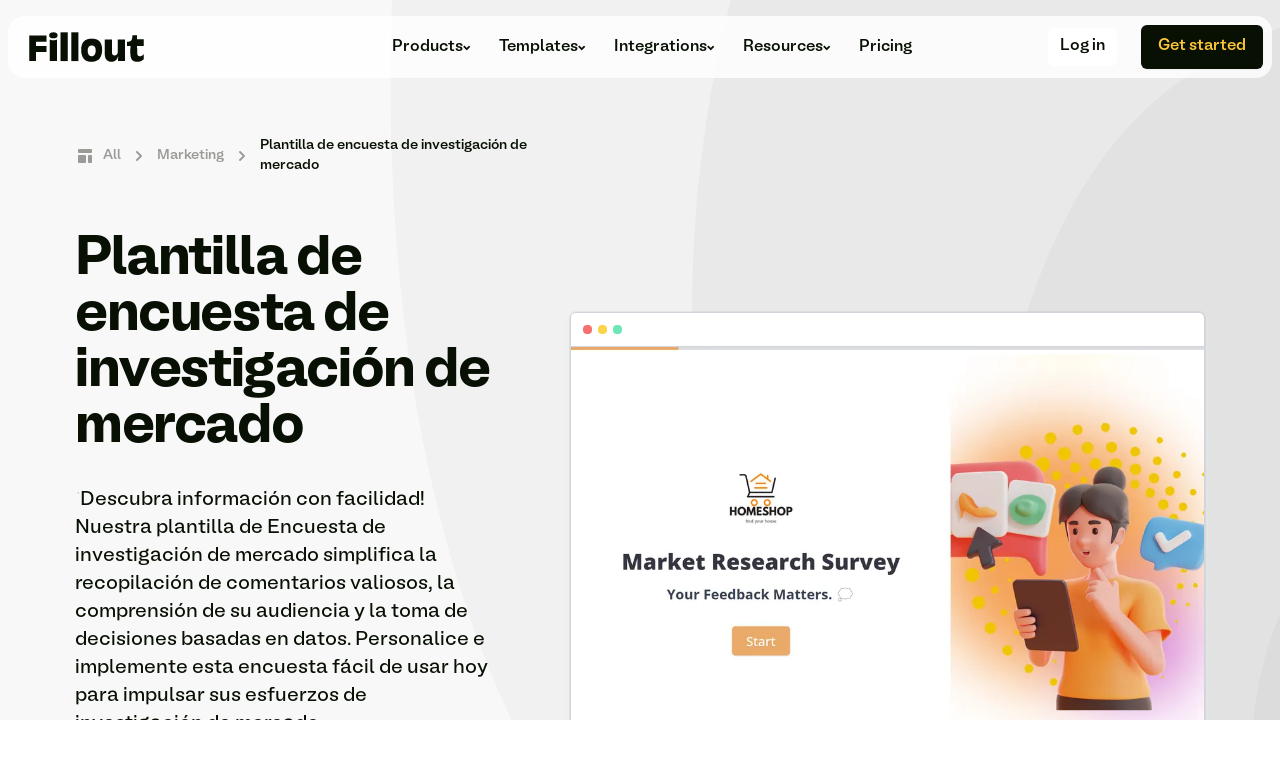

--- FILE ---
content_type: text/html; charset=utf-8
request_url: https://www.fillout.com/es/templates/market-research-survey-template
body_size: 49630
content:
<!DOCTYPE html><html lang="es"><head><meta name="viewport" content="width=device-width"/><title>Plantilla de encuesta de investigación de mercado</title><meta charSet="utf-8"/><meta name="twitter:title" content="Plantilla de encuesta de investigación de mercado"/><meta property="og:title" content="Plantilla de encuesta de investigación de mercado"/><meta property="og:type" content="website"/><meta property="og:description" content="¡Descubra información con facilidad! Nuestra plantilla de Encuesta de investigación de mercado simplifica la recopilación de comentarios valiosos, la comprensión de su audiencia y la toma de decisiones basadas en datos. Personalice e implemente esta encuesta fácil de usar hoy para impulsar sus esfuerzos de investigación de mercado. Utilice esta plantilla gratuita para descubrir tendencias del mercado, perfeccionar sus estrategias e impulsar el éxito."/><meta name="description" content="¡Descubra información con facilidad! Nuestra plantilla de Encuesta de investigación de mercado simplifica la recopilación de comentarios valiosos, la comprensión de su audiencia y la toma de decisiones basadas en datos. Personalice e implemente esta encuesta fácil de usar hoy para impulsar sus esfuerzos de investigación de mercado. Utilice esta plantilla gratuita para descubrir tendencias del mercado, perfeccionar sus estrategias e impulsar el éxito."/><meta name="image" content="https://upcdn.io/12a1y1C/image/market-research-survey-template.png?f=webp&amp;c=100&amp;q=80&amp;w=1000&amp;h=625&amp;fit=shrink"/><meta name="twitter:description" content="¡Descubra información con facilidad! Nuestra plantilla de Encuesta de investigación de mercado simplifica la recopilación de comentarios valiosos, la comprensión de su audiencia y la toma de decisiones basadas en datos. Personalice e implemente esta encuesta fácil de usar hoy para impulsar sus esfuerzos de investigación de mercado. Utilice esta plantilla gratuita para descubrir tendencias del mercado, perfeccionar sus estrategias e impulsar el éxito."/><meta name="twitter:site" content="@fillout"/><meta property="og:url" content="https://www.fillout.com/templates/market-research-survey-template"/><meta property="og:site_name" content="Plantilla de encuesta de investigación de mercado"/><meta name="twitter:image:alt" content="Plantilla de encuesta de investigación de mercado"/><meta property="og:image" content="https://upcdn.io/12a1y1C/image/market-research-survey-template.png?f=webp&amp;c=100&amp;q=80&amp;w=1000&amp;h=625&amp;fit=shrink"/><meta property="og:image:url" content="https://upcdn.io/12a1y1C/image/market-research-survey-template.png?f=webp&amp;c=100&amp;q=80&amp;w=1000&amp;h=625&amp;fit=shrink"/><meta property="og:image:secure_url" content="https://upcdn.io/12a1y1C/image/market-research-survey-template.png?f=webp&amp;c=100&amp;q=80&amp;w=1000&amp;h=625&amp;fit=shrink"/><meta name="twitter:image" content="https://upcdn.io/12a1y1C/image/market-research-survey-template.png?f=webp&amp;c=100&amp;q=80&amp;w=1000&amp;h=625&amp;fit=shrink"/><meta name="twitter:card" content="summary_large_image"/><meta property="og:image:type" content="image/png"/><link rel="canonical" href="https://www.fillout.com/templates/market-research-survey-template"/><link rel="alternate" href="https://www.fillout.com/templates/market-research-survey-template" hrefLang="en-US"/><link rel="alternate" href="https://www.fillout.com/es/templates/market-research-survey-template" hrefLang="es"/><link rel="alternate" href="https://www.fillout.com/fr/templates/market-research-survey-template" hrefLang="fr"/><meta name="next-head-count" content="24"/><link rel="preload" href="/_next/static/media/83c1cfff39fe46f3-s.p.woff2" as="font" type="font/woff2" crossorigin="anonymous" data-next-font="size-adjust"/><link rel="preload" href="/_next/static/media/7ac178b031ca631c-s.p.woff2" as="font" type="font/woff2" crossorigin="anonymous" data-next-font="size-adjust"/><link rel="preload" href="/_next/static/media/533bf4339b2d61de-s.p.woff2" as="font" type="font/woff2" crossorigin="anonymous" data-next-font="size-adjust"/><link rel="preload" href="/_next/static/media/8d01cd76a6dcab1d-s.p.woff2" as="font" type="font/woff2" crossorigin="anonymous" data-next-font="size-adjust"/><link rel="preload" href="/_next/static/media/055cc80c51d745be-s.p.woff2" as="font" type="font/woff2" crossorigin="anonymous" data-next-font="size-adjust"/><link rel="preload" href="/_next/static/css/f740f53bfa64a252.css" as="style"/><link rel="stylesheet" href="/_next/static/css/f740f53bfa64a252.css" data-n-g=""/><noscript data-n-css=""></noscript><script defer="" nomodule="" src="/_next/static/chunks/polyfills-c67a75d1b6f99dc8.js"></script><script src="/_next/static/chunks/webpack-25d3f32ea95b8326.js" defer=""></script><script src="/_next/static/chunks/framework-8f8dab598177bbf8.js" defer=""></script><script src="/_next/static/chunks/main-0a44e73b572d03c1.js" defer=""></script><script src="/_next/static/chunks/pages/_app-c7838e63a12b6db8.js" defer=""></script><script src="/_next/static/chunks/5c0b189e-2a8505933b34f577.js" defer=""></script><script src="/_next/static/chunks/41155975-68774d13c00e4e08.js" defer=""></script><script src="/_next/static/chunks/6562-76d3cbcdeef0e630.js" defer=""></script><script src="/_next/static/chunks/5561-be206e989745fbac.js" defer=""></script><script src="/_next/static/chunks/2639-db1ab87efb94eba9.js" defer=""></script><script src="/_next/static/chunks/6338-ab685c12157a309f.js" defer=""></script><script src="/_next/static/chunks/8318-7fffaaa8c03d102a.js" defer=""></script><script src="/_next/static/chunks/7832-3c1fedac62c2b506.js" defer=""></script><script src="/_next/static/chunks/9077-8e1c0f1a5b08403c.js" defer=""></script><script src="/_next/static/chunks/4168-a26034d05b8aae8d.js" defer=""></script><script src="/_next/static/chunks/8711-d9afcf068522b885.js" defer=""></script><script src="/_next/static/chunks/3066-60efc9956dcf1422.js" defer=""></script><script src="/_next/static/chunks/9907-c73801ff029ff96b.js" defer=""></script><script src="/_next/static/chunks/3517-89f162b2d2f3091a.js" defer=""></script><script src="/_next/static/chunks/pages/templates/%5Bslug%5D-f6029f3a2ae03c34.js" defer=""></script><script src="/_next/static/wO-W4f9v_oFyjy-_HoArL/_buildManifest.js" defer=""></script><script src="/_next/static/wO-W4f9v_oFyjy-_HoArL/_ssgManifest.js" defer=""></script></head><body><div id="__next"><div class="__className_fa9d37 flex h-full min-h-full flex-col"><div><div class="relative overflow-hidden bg-white "><main class=""><div class="single-template-bg"><div class="header " data-headlessui-state=""><div class="fixed inset-0 top-0 left-0 right-0 bottom-0   rounded-2xl backdrop-blur-sm transition-opacity duration-500 ease-out -z-10 opacity-0" style="background:rgba(239, 239, 239, 0.10)"></div><div class="fixed top-[13px] left-0 right-0 z-50 flex justify-center md:bg-transparent   mlg:top-[16px] border-0 border-gray-100  md:bg-transparent"><nav class="relative mx-4 flex w-full max-w-7xl items-center justify-between   rounded-2xl bg-white/80 py-2 px-2  backdrop-filter mlg:mx-2 border transition-all duration-700 ease-in-out" aria-label="Global" style="border-color:transparent;border-width:0.5px"><div class="flex flex-1 items-center"><div class="flex w-full items-center  justify-between mlg:w-auto"><a class="flex items-center pl-3" href="/es"><svg width="115.2" height="29.6" viewBox="0 0 342 88" fill="none" xmlns="http://www.w3.org/2000/svg"><path d="M186.907 19.3943C207.324 19.3943 217.646 30.3967 217.646 52.4015C217.646 62.8367 214.47 72.8183 209.366 78.603C204.261 84.3878 195.981 87.4503 185.659 87.4503C175.678 87.4503 168.305 84.7281 163.541 79.397C158.21 73.4988 155.034 63.5173 155.034 52.288C155.034 30.5101 165.81 19.3943 186.907 19.3943ZM186.68 39.4708C178.627 39.4708 174.43 44.6884 174.43 54.5566C174.43 65.2187 178.74 71.2303 186.34 71.2303C193.94 71.2303 198.363 64.8784 198.363 53.9894C198.363 44.3482 194.507 39.4708 186.68 39.4708Z" fill="#071003"></path><path d="M285.428 21.6638V85.1828H265.011V78.4906C265.011 76.3355 265.124 75.7684 265.691 71.685H265.011C263.082 77.2429 261.721 79.6249 259.113 82.1203C255.596 85.6365 250.719 87.4513 245.274 87.4513C238.582 87.4513 232.684 84.7291 229.395 80.0786C227.58 77.4698 226.105 73.0461 225.652 68.1688C225.538 66.2405 225.425 62.384 225.425 52.6293V21.6638H246.749V52.0622C246.749 62.2706 246.862 63.178 248.11 65.3331C249.471 67.4882 251.853 68.7359 254.802 68.7359C258.772 68.7359 261.948 66.4674 263.196 62.8377C263.99 60.3423 264.103 59.2081 264.103 52.0622V21.6638H285.428Z" fill="#071003"></path><path d="M125.761 85.3183V0.909912H146.863V85.3183H125.761Z" fill="#071003"></path><path d="M93.6045 85.3183V0.909912H115.209V85.3183H93.6045Z" fill="#071003"></path><path d="M0.651367 9.95288H51.8993V28.8862H20.6754V41.3548H51.8993V58.9276H20.6754V85.3175H0.651367V9.95288Z" fill="#071003"></path><path d="M61.7373 85.1844L61.7373 22.3533C65.5938 23.8278 68.0892 24.2815 72.0591 24.2815C75.9156 24.2815 78.9782 23.7144 83.0615 22.3533L83.0615 85.1844H61.7373Z" fill="#071003"></path><path d="M72.159 18.656C63.9615 18.656 59.8173 15.7872 59.8173 10.0497C59.8173 7.32878 61.0924 4.72617 63.1418 3.21785C65.1912 1.70952 68.5157 0.911 72.6599 0.911C76.6676 0.911 79.6277 1.6208 81.5405 3.01083C83.6809 4.54873 84.9561 7.15133 84.9561 10.0793C84.9561 15.7577 80.6296 18.656 72.159 18.656Z" fill="#071003"></path><path fill-rule="evenodd" clip-rule="evenodd" d="M307.769 9.78101C307.769 25.8875 302.106 28.7928 291.558 28.7928V41.285H302.106C301.653 47.9771 301.539 52.0605 301.539 58.5258C301.539 69.9819 302.56 75.7667 305.282 80.0769C308.345 84.8408 314.356 87.4496 322.296 87.4496C330.463 87.4496 335.794 85.2945 341.352 79.7366V64.9911C337.949 69.3013 334.319 71.2296 329.896 71.2296C327.174 71.2296 324.792 70.0953 323.657 68.2805C322.41 66.3523 321.956 63.4032 321.956 58.1855C321.956 50.9262 321.616 41.285 321.616 41.285H341.352V21.6109H321.616V9.78101H307.769Z" fill="#071003"></path></svg></a><div class="-mr-2 flex items-center mlg:hidden"><button class="focus-ring-inset mr-2 inline-flex items-center justify-center  rounded-md focus:outline-none focus:ring-2 text-neutral-950 hover:bg-gray-200" type="button" aria-expanded="false" data-headlessui-state=""><span class="sr-only">Open main menu</span><svg xmlns="http://www.w3.org/2000/svg" fill="none" viewBox="0 0 24 24" stroke-width="2" stroke="currentColor" aria-hidden="true" class="h-8 w-8"><path stroke-linecap="round" stroke-linejoin="round" d="M4 6h16M4 12h16M4 18h16"></path></svg></button></div></div><div class="hidden flex-1 justify-center space-x-7 mlg:ml-3 mlg:flex"><div class="ml-5 hidden space-x-2 rounded-lg  px-[29px] py-[14px] mlg:ml-5 mlg:flex  lg:space-x-7"><div class="relative " data-headlessui-state=""><button class="flex items-center gap-x-1   leading-4  text-sm font-medium mlg:text-base mlg:leading-4 -my-3 py-3 text-neutral-950 hover:text-neutral-950/80" style="outline:none" type="button" aria-expanded="false" data-headlessui-state="">Products<svg class="mt-[2px] flex-none  text-neutral-950 hover:text-neutral-950/80" width="8" height="6" viewBox="0 0 8 6" fill="none" xmlns="http://www.w3.org/2000/svg"><path fill-rule="evenodd" clip-rule="evenodd" d="M1.38371 0.550369L0.109375 1.82471L3.67752 5.39285L3.67768 5.3927L3.67791 5.39294L7.24606 1.82479L5.97172 0.550452L3.67776 2.84442L1.38371 0.550369Z" fill="#071003"></path></svg></button></div><span hidden="" style="position:fixed;top:1px;left:1px;width:1px;height:0;padding:0;margin:-1px;overflow:hidden;clip:rect(0, 0, 0, 0);white-space:nowrap;border-width:0;display:none"></span><div class="relative " data-headlessui-state=""><button class="-my-3 flex  items-center   gap-x-1 py-3 leading-4 text-base font-medium  leading-4 text-neutral-950 hover:text-neutral-950/80" style="outline:none" type="button" aria-expanded="false" data-headlessui-state="">Templates<svg class="mt-[2px] flex-none  text-neutral-950 hover:text-neutral-950/80" width="8" height="6" viewBox="0 0 8 6" fill="none" xmlns="http://www.w3.org/2000/svg"><path fill-rule="evenodd" clip-rule="evenodd" d="M1.38371 0.550369L0.109375 1.82471L3.67752 5.39285L3.67768 5.3927L3.67791 5.39294L7.24606 1.82479L5.97172 0.550452L3.67776 2.84442L1.38371 0.550369Z" fill="#071003"></path></svg></button></div><span hidden="" style="position:fixed;top:1px;left:1px;width:1px;height:0;padding:0;margin:-1px;overflow:hidden;clip:rect(0, 0, 0, 0);white-space:nowrap;border-width:0;display:none"></span><div class="relative " data-headlessui-state=""><button class="-my-3 flex  items-center   gap-x-1 py-3 leading-4 text-base font-medium  text-neutral-950 hover:text-neutral-950" style="outline:none" type="button" aria-expanded="false" data-headlessui-state="">Integrations<svg class="mt-[2px] flex-none  text-neutral-950 hover:text-neutral-950/80" width="8" height="6" viewBox="0 0 8 6" fill="none" xmlns="http://www.w3.org/2000/svg"><path fill-rule="evenodd" clip-rule="evenodd" d="M1.38371 0.550369L0.109375 1.82471L3.67752 5.39285L3.67768 5.3927L3.67791 5.39294L7.24606 1.82479L5.97172 0.550452L3.67776 2.84442L1.38371 0.550369Z" fill="#071003"></path></svg></button></div><span hidden="" style="position:fixed;top:1px;left:1px;width:1px;height:0;padding:0;margin:-1px;overflow:hidden;clip:rect(0, 0, 0, 0);white-space:nowrap;border-width:0;display:none"></span><div class="relative" data-headlessui-state=""><button class="-my-3 flex items-center  gap-x-1   py-3  leading-4 text-base font-medium  text-neutral-950 hover:text-neutral-950/80" style="outline:none" type="button" aria-expanded="false" data-headlessui-state="">Resources<svg class="mt-[2px] flex-none text-neutral-950 hover:text-neutral-950/80" width="8" height="6" viewBox="0 0 8 6" fill="none" xmlns="http://www.w3.org/2000/svg"><path fill-rule="evenodd" clip-rule="evenodd" d="M1.38371 0.550369L0.109375 1.82471L3.67752 5.39285L3.67768 5.3927L3.67791 5.39294L7.24606 1.82479L5.97172 0.550452L3.67776 2.84442L1.38371 0.550369Z" fill="#071003"></path></svg></button></div><span hidden="" style="position:fixed;top:1px;left:1px;width:1px;height:0;padding:0;margin:-1px;overflow:hidden;clip:rect(0, 0, 0, 0);white-space:nowrap;border-width:0;display:none"></span><a class="-my-3 py-3 text-base font-medium leading-4  text-neutral-950  hover:text-neutral-950/80" href="/es/pricing">Pricing</a></div></div></div><div class="ml-2 hidden h-11 w-32 justify-end mlg:flex mlg:items-center mlg:space-x-6"><div class="flex h-full items-center gap-2"><div class="h-11 w-32 animate-pulse rounded-md bg-gray-200"></div></div></div></nav></div></div><span hidden="" style="position:fixed;top:1px;left:1px;width:1px;height:0;padding:0;margin:-1px;overflow:hidden;clip:rect(0, 0, 0, 0);white-space:nowrap;border-width:0;display:none"></span><div class="flex flex-col items-center"><main class="mx-4  mt-4 max-w-7xl pt-16  pb-20 md:mx-8 md:mt-28 md:pt-0 lg:mx-16 xl:mx-20"><div class=" mb-4 flex  flex-col  justify-center lg:mb-6 lg:flex-row"><div class="mt-6 flex-col"><nav class="flex justify-center md:justify-start" aria-label="Breadcrumb"><ol role="list" class="flex items-center space-x-2"><li><div class="flex items-center"><a class=" text-xxs font-medium md:text-sm text-neutral-950 !text-neutral-950/40 hover:text-neutral-950/60" href="/es/templates"><div class="flex items-center"><svg xmlns="http://www.w3.org/2000/svg" viewBox="0 0 20 20" fill="currentColor" aria-hidden="true" class="mr-2 h-5 w-5 flex-shrink-0"><path d="M3 4a1 1 0 011-1h12a1 1 0 011 1v2a1 1 0 01-1 1H4a1 1 0 01-1-1V4zM3 10a1 1 0 011-1h6a1 1 0 011 1v6a1 1 0 01-1 1H4a1 1 0 01-1-1v-6zM14 9a1 1 0 00-1 1v6a1 1 0 001 1h2a1 1 0 001-1v-6a1 1 0 00-1-1h-2z"></path></svg>All</div></a></div></li><li><div class="flex items-center"><svg xmlns="http://www.w3.org/2000/svg" viewBox="0 0 20 20" fill="currentColor" aria-hidden="true" class="text-neutral-950  h-3 w-3 flex-shrink-0 !text-neutral-950/40 md:h-5 md:w-5 "><path fill-rule="evenodd" d="M7.293 14.707a1 1 0 010-1.414L10.586 10 7.293 6.707a1 1 0 011.414-1.414l4 4a1 1 0 010 1.414l-4 4a1 1 0 01-1.414 0z" clip-rule="evenodd"></path></svg><a class="ml-2  text-xxs font-medium md:text-sm text-neutral-950 !text-neutral-950/40 hover:text-neutral-950/60" href="/es/templates/categories/marketing">Marketing</a></div></li><li><div class="flex items-center"><svg xmlns="http://www.w3.org/2000/svg" viewBox="0 0 20 20" fill="currentColor" aria-hidden="true" class="!text-neutral-950/40 text-neutral-950  h-3 w-3 flex-shrink-0 !text-neutral-950/40 md:h-5 md:w-5 "><path fill-rule="evenodd" d="M7.293 14.707a1 1 0 010-1.414L10.586 10 7.293 6.707a1 1 0 011.414-1.414l4 4a1 1 0 010 1.414l-4 4a1 1 0 01-1.414 0z" clip-rule="evenodd"></path></svg><a class="ml-2  text-xxs font-medium md:text-sm text-neutral-950 !cursor-default " aria-current="page" href="/es/templates/market-research-survey-template">Plantilla de encuesta de investigación de mercado</a></div></li></ol></nav><div class="flex  flex-col items-center justify-center px-2 pr-6 text-center  lg:col-span-6 lg:mx-auto lg:mr-[72px] lg:!max-w-lg lg:items-start lg:justify-start lg:px-0 lg:text-left mb-10 lg:mb-0"><h1 class=" max-w-2xl pt-14 text-4xl font-extrabold tracking-tight text-neutral-950 sm:leading-none lg:text-5xl xl:text-5.5xl"><span class=" md:block">Plantilla<!-- --> <span class="text-neutral-950">de encuesta de investigación de mercado</span></span></h1><p class="mt-0 mb-0 max-w-2xl pt-2.5 text-base text-neutral-950 sm:mt-5 sm:text-xl lg:text-lg xl:text-xl"><span>¡Descubra información con facilidad! Nuestra plantilla de Encuesta de investigación de mercado simplifica la recopilación de comentarios valiosos, la comprensión de su audiencia y la toma de decisiones basadas en datos. Personalice e implemente esta encuesta fácil de usar hoy para impulsar sus esfuerzos de investigación de mercado.</span><br/><br/><span class="new-line">Utilice esta plantilla gratuita para descubrir tendencias del mercado, perfeccionar sus estrategias e impulsar el éxito.</span></p><div class=" mt-6 flex w-full flex-col items-center justify-center gap-4 md:flex-row lg:justify-start"><button data-cy="button-component" type="button" class="inline-flex items-center rounded-md border border-transparent px-3 text-sm font-medium leading-4 shadow-sm focus:outline-none focus:ring-2 focus:ring-neutral-950 focus:ring-offset-2 h-[42px] sm:h-[38px] focus:ring-bg-neutral-950/80 border-neutral-950 bg-neutral-950 text-primary hover:bg-neutral-960 !xl:text-xl.5 flex !h-[55px]  w-full !max-w-[200px] items-center justify-center rounded-lg border border-neutral-950 bg-neutral-950 !py-0 !px-0   !text-base text-primary hover:bg-neutral-900/80"><span class="mx-auto mb-0.5 max-w-full overflow-hidden">Usar plantilla</span></button></div></div></div><div class="flex items-center  justify-center "><div class="flex"><div class="relative mt-4 flex h-full max-h-[500px]  w-full  max-w-[90vw] flex-col items-center overflow-hidden rounded-md border border-gray-300 shadow-lg shadow-gray-200 ring-1 ring-black ring-opacity-5   md:max-w-[750px] lg:col-span-6 "><div class="flex flex-col"><div class="flex items-center justify-between border-b-[1px]  border-gray-300 bg-white px-3 "><div class="flex py-3"><div class="mr-[6px] h-[9px] w-[9px] rounded-full bg-red-400"></div><div class="mr-[6px] h-[9px] w-[9px] rounded-full bg-amber-300"></div><div class="h-[9px] w-[9px] rounded-full bg-emerald-300"></div></div></div><img width="1920" height="1200" src="https://upcdn.io/12a1y1C/image/market-research-survey-template.png?f=webp&amp;c=100&amp;q=80&amp;w=1000&amp;h=625&amp;fit=shrink" alt="Plantilla de encuesta de investigación de mercado template preview" placeholder="blur"/><div class="group absolute inset-0 mt-4   flex  h-full w-full cursor-pointer items-center justify-center bg-gradient-to-t from-white/50  to-white/30 opacity-0 transition duration-200 ease-in-out hover:bg-black/[0.06] hover:opacity-100"><button data-cy="button-component" type="button" class="inline-flex items-center rounded-md border border-transparent px-3 text-sm font-medium leading-4 shadow-sm focus:outline-none focus:ring-2 focus:ring-neutral-950 focus:ring-offset-2 !h-[46px] !px-8 !py-3 sm:h-[42px] md:!py-4 md:!px-5 md:!text-lg border border-primary bg-primary text-neutral-950 hover:bg-yellow-250 !shadow-2xl transition duration-200  ease-in-out group-hover:scale-[1.03]"><svg xmlns="http://www.w3.org/2000/svg" viewBox="0 0 20 20" fill="currentColor" aria-hidden="true" class="z-50 -ml-0.5 mr-2 h-4 w-4"><path fill-rule="evenodd" d="M6.672 1.911a1 1 0 10-1.932.518l.259.966a1 1 0 001.932-.518l-.26-.966zM2.429 4.74a1 1 0 10-.517 1.932l.966.259a1 1 0 00.517-1.932l-.966-.26zm8.814-.569a1 1 0 00-1.415-1.414l-.707.707a1 1 0 101.415 1.415l.707-.708zm-7.071 7.072l.707-.707A1 1 0 003.465 9.12l-.708.707a1 1 0 001.415 1.415zm3.2-5.171a1 1 0 00-1.3 1.3l4 10a1 1 0 001.823.075l1.38-2.759 3.018 3.02a1 1 0 001.414-1.415l-3.019-3.02 2.76-1.379a1 1 0 00-.076-1.822l-10-4z" clip-rule="evenodd"></path></svg><span class="mx-auto mb-0.5 max-w-full overflow-hidden"><div class="text-base">Explorar demo</div></span></button></div><div class="hidden"><div class="flex !max-h-[1000px] w-full !max-w-[1400px] flex-col  border border-gray-600 bg-white shadow-xl sm:my-10 sm:mx-10 sm:rounded-lg md:w-[95vw]"><div class="sticky flex h-full w-full  flex-col items-center  justify-between py-3 px-4"><div class="flex w-full items-center justify-between bg-white"><div class=" mt-3 flex flex-col px-5"><div class=" flex items-center "><span class="text-xl font-bold">Plantilla de encuesta de investigación de mercado</span><span class="ml-2 hidden text-sm font-medium text-blue-500 md:block">Marketing</span></div></div><div class="flex items-center"><button data-cy="button-component" type="button" class="inline-flex items-center rounded-md border border-transparent px-3 text-sm font-medium leading-4 shadow-sm focus:outline-none focus:ring-2 focus:ring-neutral-950 focus:ring-offset-2 !h-[46px] !px-8 !py-3 sm:h-[42px] md:!py-4 md:!px-5 md:!text-lg text-gray-800 !shadow-none -mr-3 px-10 sm:-ml-3"><span class="mx-auto mb-0.5 max-w-full overflow-hidden"><svg xmlns="http://www.w3.org/2000/svg" viewBox="0 0 20 20" fill="currentColor" aria-hidden="true" class="h-7 w-7  text-gray-400 hover:text-gray-500 focus:outline-none focus:ring-2 focus:ring-indigo-500 focus:ring-offset-2"><path fill-rule="evenodd" d="M4.293 4.293a1 1 0 011.414 0L10 8.586l4.293-4.293a1 1 0 111.414 1.414L11.414 10l4.293 4.293a1 1 0 01-1.414 1.414L10 11.414l-4.293 4.293a1 1 0 01-1.414-1.414L8.586 10 4.293 5.707a1 1 0 010-1.414z" clip-rule="evenodd"></path></svg></span></button></div></div><div class="flex h-full w-full flex-col  py-4 pb-0 md:px-4 md:pb-4"><div class="relative mt-2 flex h-full w-full rounded-lg border border-gray-300 shadow-xl"><iframe class="flex h-full w-full flex-col overflow-hidden rounded-lg bg-gray-100" src="https://forms.fillout.com/t/hkaadqpM6pus?__internal__kDNKXOUDLDKJWEOUCNDCNEWLQPA=y&amp;__internal__dontAllowStartingOver=true"></iframe></div></div><div class="hidden w-full justify-end p-3 md:flex"><button data-cy="button-component" type="button" class="inline-flex items-center rounded-md border border-transparent px-3 text-sm font-medium leading-4 shadow-sm focus:outline-none focus:ring-2 focus:ring-neutral-950 focus:ring-offset-2 !h-[46px] !px-8 !py-3 sm:h-[42px] md:!py-4 md:!px-5 md:!text-lg focus:ring-bg-neutral-950/80 border-neutral-950 bg-neutral-950 text-primary hover:bg-neutral-960 focus:ring-0 focus:ring-offset-0 ml-2"><span class="mx-auto mb-0.5 max-w-full overflow-hidden"><div class="text-base">Usar plantilla</div></span></button></div></div></div></div></div></div></div></div></div><div class="relative mt-6 max-w-[calc(100vw-50px)] sm:mt-[56px] md:max-w-[calc(100vw-150px)]"><button disabled="" class="opacity-50 absolute -left-3   bottom-[40%] -translate-y-1/2 rounded-full border bg-slate-100 md:left-[94%] md:bottom-0 md:border-none md:bg-transparent"><svg class="hidden lg:block rotate-180" width="25" height="16" viewBox="0 0 25 16" fill="none" xmlns="http://www.w3.org/2000/svg"><path d="M17.0099 15.7648L15.2073 13.9699L19.9392 9.24585H0.397995V6.61965H19.9392L15.2073 1.88781L17.0099 0.100747L24.8419 7.93275L17.0099 15.7648Z" fill="black"></path></svg><svg class="block h-5 w-5 md:h-6 md:w-6 lg:hidden" xmlns="http://www.w3.org/2000/svg" viewBox="0 0 24 24" fill="currentColor"><path d="M11.8284 12.0005L14.6569 14.8289L13.2426 16.2431L9 12.0005L13.2426 7.75781L14.6569 9.17203L11.8284 12.0005Z"></path></svg></button><div class="flex max-w-full justify-center overflow-x-hidden "><div class="custom-scrollbar mb-0 flex overflow-x-auto whitespace-nowrap md:mb-20"><div class="mx-2 mt-2 mb-4  flex-none overflow-hidden rounded ring-2 ring-gray-300 transition duration-100 ease-in-out hover:ring-gray-600 h-[99px] w-[165px] sm:h-[134px]  sm:w-[220px] ring-offset-1 hover:ring-[3px] hover:ring-pink-300"><img class="mr-0 w-full object-cover" style="object-position:0px -4px" src="https://upcdn.io/12a1y1C/small/template_page_images/hkaadqpM6pus/jdRJ3hf1rK.png" alt="Cover form page preview"/></div><div class="mx-2 mt-2 mb-4  flex-none overflow-hidden rounded ring-2 ring-gray-300 transition duration-100 ease-in-out hover:ring-gray-600 h-[99px] w-[165px] sm:h-[134px]  sm:w-[220px] ring-offset-1 hover:ring-[3px] hover:ring-pink-300"><img class="mr-0 w-full object-cover" style="object-position:0px -4px" src="https://upcdn.io/12a1y1C/small/template_page_images/hkaadqpM6pus/1f3NKxmJUS.png" alt="Page form page preview"/></div><div class="mx-2 mt-2 mb-4  flex-none overflow-hidden rounded ring-2 ring-gray-300 transition duration-100 ease-in-out hover:ring-gray-600 h-[99px] w-[165px] sm:h-[134px]  sm:w-[220px] ring-offset-1 hover:ring-[3px] hover:ring-pink-300"><img class="mr-0 w-full object-cover" style="object-position:0px -4px" src="https://upcdn.io/12a1y1C/small/template_page_images/hkaadqpM6pus/5ZyNppMKf5.png" alt="Page 4 form page preview"/></div><div class="mx-2 mt-2 mb-4  flex-none overflow-hidden rounded ring-2 ring-gray-300 transition duration-100 ease-in-out hover:ring-gray-600 h-[99px] w-[165px] sm:h-[134px]  sm:w-[220px] ring-offset-1 hover:ring-[3px] hover:ring-pink-300"><img class="mr-0 w-full object-cover" style="object-position:0px -4px" src="https://upcdn.io/12a1y1C/small/template_page_images/hkaadqpM6pus/d6knvy9ryU.png" alt="Page 3 form page preview"/></div><div class="mx-2 mt-2 mb-4  flex-none overflow-hidden rounded ring-2 ring-gray-300 transition duration-100 ease-in-out hover:ring-gray-600 h-[99px] w-[165px] sm:h-[134px]  sm:w-[220px] ring-offset-1 hover:ring-[3px] hover:ring-pink-300"><img class="mr-0 w-full object-cover" style="object-position:0px -4px" src="https://upcdn.io/12a1y1C/small/template_page_images/hkaadqpM6pus/jbRuxdb3v6.png" alt="Page 2 form page preview"/></div><div class="mx-2 mt-2 mb-4  flex-none overflow-hidden rounded ring-2 ring-gray-300 transition duration-100 ease-in-out hover:ring-gray-600 h-[99px] w-[165px] sm:h-[134px]  sm:w-[220px] ring-offset-1 hover:ring-[3px] hover:ring-pink-300"><img class="mr-0 w-full object-cover" style="object-position:0px -4px" src="https://upcdn.io/12a1y1C/small/template_page_images/hkaadqpM6pus/oEU1iUp8g8.png" alt="Yes form page preview"/></div><div class="mx-2 mt-2 mb-4  flex-none overflow-hidden rounded ring-2 ring-gray-300 transition duration-100 ease-in-out hover:ring-gray-600 h-[99px] w-[165px] sm:h-[134px]  sm:w-[220px] ring-offset-1 hover:ring-[3px] hover:ring-pink-300"><img class="mr-0 w-full object-cover" style="object-position:0px -4px" src="https://upcdn.io/12a1y1C/small/template_page_images/hkaadqpM6pus/eJYQ7FgzGs.png" alt="Ending form page preview"/></div></div></div><button disabled="" class="opacity-50 absolute -right-3 bottom-[40%] -translate-y-1/2 rounded-full border bg-slate-100 md:bottom-0 md:border-none md:bg-transparent"><svg class="hidden fill-black lg:block" width="25" height="16" viewBox="0 0 25 16" fill="none" xmlns="http://www.w3.org/2000/svg"><path d="M17.0099 15.7648L15.2073 13.9699L19.9392 9.24585H0.397995V6.61965H19.9392L15.2073 1.88781L17.0099 0.100747L24.8419 7.93275L17.0099 15.7648Z" fill="black"></path></svg><svg class="block h-5 w-5 fill-black md:h-6 md:w-6 lg:hidden" xmlns="http://www.w3.org/2000/svg" viewBox="0 0 24 24" fill="currentColor"><path d="M12.1717 12.0005L9.34326 9.17203L10.7575 7.75781L15.0001 12.0005L10.7575 16.2431L9.34326 14.8289L12.1717 12.0005Z"></path></svg></button></div></main></div></div><div class="mx-auto my-10 flex w-full max-w-md flex-col gap-[24px] px-5 md:my-28 custom-5:max-w-3xl custom-2:max-w-[1280px] custom-2:gap-[60px]"><div class=" flex flex-col justify-between gap-[33px] overflow-y-hidden rounded-2xl bg-tertiary px-5 pt-5 custom-2:flex-row custom-2:gap-[4px] custom-2:px-[30px] custom-2:pt-[30px]"><div class="w-full max-w-[543px] pb-0 custom-2:pb-8"><h3 class="w-full max-w-[555px] pb-[23px] text-[23px] font-medium leading-7 text-black md:text-[32px] custom-2:pb-6 custom-2:leading-[38px]">Customize in minutes</h3><p class="hidden text-lg font-normal  leading-[25px] text-black md:block">Drag and drop<!-- --> <strong> 50+ customizable question types</strong> to make this template your own.</p><div class=" mt-5 hidden items-center justify-start gap-[30px] custom-2:mt-12 custom-2:flex"><div class="rounded-2xl max-w-[165px]  w-full h-[162px] bg-white xxl:p-[26px] p-3 flex flex-col justify-center items-center gap-5 shadow-3xl"><div class="xxl:max-w-[76px] max-w-[60px] flex justify-center items-center w-full xxl:h-[76px] h-[60px] border-[1px] border-custom-black bg-custom-green-3 rounded-lg"><svg stroke="currentColor" fill="currentColor" stroke-width="0" viewBox="0 0 448 512" class="text-white text-2xl custom-2:text-5xl" height="1em" width="1em" xmlns="http://www.w3.org/2000/svg"><path d="M438.6 105.4c12.5 12.5 12.5 32.8 0 45.3l-256 256c-12.5 12.5-32.8 12.5-45.3 0l-128-128c-12.5-12.5-12.5-32.8 0-45.3s32.8-12.5 45.3 0L160 338.7 393.4 105.4c12.5-12.5 32.8-12.5 45.3 0z"></path></svg></div><p class="text-custom-blue text-[17px] font-medium leading-[10px]">Checkbox</p></div><div class="rounded-2xl max-w-[165px]  w-full h-[162px] bg-white xxl:p-[26px] p-3 flex flex-col justify-center items-center gap-5 shadow-3xl"><div class="xxl:max-w-[76px] max-w-[60px] flex justify-center items-center w-full xxl:h-[76px] h-[60px] border-[1px] border-custom-yellow-4 bg-primary rounded-lg"><svg stroke="currentColor" fill="currentColor" stroke-width="0" viewBox="0 0 576 512" class="text-white text-2xl custom-2:text-5xl" height="1em" width="1em" xmlns="http://www.w3.org/2000/svg"><path d="M384 128c70.7 0 128 57.3 128 128s-57.3 128-128 128H192c-70.7 0-128-57.3-128-128s57.3-128 128-128H384zM576 256c0-106-86-192-192-192H192C86 64 0 150 0 256S86 448 192 448H384c106 0 192-86 192-192zM192 352a96 96 0 1 0 0-192 96 96 0 1 0 0 192z"></path></svg></div><p class="text-custom-blue text-[17px] font-medium leading-[10px]">Switch</p></div><div class="rounded-2xl max-w-[165px]  w-full h-[162px] bg-white xxl:p-[26px] p-3 flex flex-col justify-center items-center gap-5 shadow-3xl hidden xxl:flex"><div class="xxl:max-w-[76px] max-w-[60px] flex justify-center items-center w-full xxl:h-[76px] h-[60px] border-[1px] border-payments-green-dark bg-payments-green rounded-lg"><svg stroke="currentColor" fill="currentColor" stroke-width="0" viewBox="0 0 512 512" class="text-white text-2xl custom-2:text-5xl" height="1em" width="1em" xmlns="http://www.w3.org/2000/svg"><path d="M0 96C0 60.7 28.7 32 64 32H448c35.3 0 64 28.7 64 64V416c0 35.3-28.7 64-64 64H64c-35.3 0-64-28.7-64-64V96zM323.8 202.5c-4.5-6.6-11.9-10.5-19.8-10.5s-15.4 3.9-19.8 10.5l-87 127.6L170.7 297c-4.6-5.7-11.5-9-18.7-9s-14.2 3.3-18.7 9l-64 80c-5.8 7.2-6.9 17.1-2.9 25.4s12.4 13.6 21.6 13.6h96 32H424c8.9 0 17.1-4.9 21.2-12.8s3.6-17.4-1.4-24.7l-120-176zM112 192a48 48 0 1 0 0-96 48 48 0 1 0 0 96z"></path></svg></div><p class="text-custom-blue text-[17px] font-medium leading-[10px]">Images</p></div></div></div><img alt="" loading="lazy" width="582" height="400" decoding="async" data-nimg="1" class=":ml-auto -mb-2.5 w-full max-w-[580px] custom-5:mr-auto custom-5:ml-4  custom-2:ml-auto custom-2:mr-0" style="color:transparent" src="/_next/static/media/services-blog.e90f4fd0.svg"/></div></div><div class="w-full px-5"><div class="border max-w-[400px] md:max-w-[728px] custom-2:max-w-7xl gap-7 md:gap-16 mx-auto mb-7 md:mb-28 flex flex-col-reverse custom-2:flex-row justify-between relative z-10  pb-0 p-5 md:p-[30px] rounded-3xl bg-neutral-60/60 border-custom-white-3 w-full h-auto"><div class="flex flex-col gap-5 flex-1 justify-end max-w-full custom-2:max-w-[50%] w-full relative z-10"><div class="h-16 lg:h-24 relative"><div class="max-w-[60px] lg:max-w-[80px] xl:max-w-[104px] absolute right-1/3 -rotate-9 -top-5 w-full h-[60px] p-4 lg:h-20 xl:h-[104px] bg-white rounded-lg shadow-3xl flex justify-center items-center"><img alt="salesforce" loading="lazy" width="250" height="250" decoding="async" data-nimg="1" class="max-w-[68px] w-full h-11 object-contain scale-125" style="color:transparent" srcSet="/_next/image?url=%2F_next%2Fstatic%2Fmedia%2Fsalesforce.ba8a2a65.png&amp;w=256&amp;q=75 1x, /_next/image?url=%2F_next%2Fstatic%2Fmedia%2Fsalesforce.ba8a2a65.png&amp;w=640&amp;q=75 2x" src="/_next/image?url=%2F_next%2Fstatic%2Fmedia%2Fsalesforce.ba8a2a65.png&amp;w=640&amp;q=75"/></div></div><div class="h-16 lg:h-24 relative"><div class="max-w-[60px] lg:max-w-[80px] xl:max-w-[104px] absolute left-0 -top-[90%] rotate-[13.507deg] w-full h-[60px] p-4 lg:h-20 xl:h-[104px] bg-white rounded-lg shadow-3xl flex justify-center items-center"><img alt="notion" loading="lazy" width="512" height="512" decoding="async" data-nimg="1" class="max-w-[68px] w-full h-11 object-contain scale-125" style="color:transparent" srcSet="/_next/image?url=%2F_next%2Fstatic%2Fmedia%2Fnotion.28a8f264.png&amp;w=640&amp;q=75 1x, /_next/image?url=%2F_next%2Fstatic%2Fmedia%2Fnotion.28a8f264.png&amp;w=1080&amp;q=75 2x" src="/_next/image?url=%2F_next%2Fstatic%2Fmedia%2Fnotion.28a8f264.png&amp;w=1080&amp;q=75"/></div><div class="max-w-[60px] lg:max-w-[80px] xl:max-w-[104px] w-full absolute left-1/4 bottom-0 h-[60px] p-4 lg:h-20 xl:h-[104px] bg-white rounded-lg shadow-3xl flex justify-center items-center"><img alt="dropbox" loading="lazy" width="366" height="366" decoding="async" data-nimg="1" class="max-w-[68px] w-full h-11 object-contain scale-125" style="color:transparent" srcSet="/_next/image?url=%2F_next%2Fstatic%2Fmedia%2Fdropbox.4d726325.png&amp;w=384&amp;q=75 1x, /_next/image?url=%2F_next%2Fstatic%2Fmedia%2Fdropbox.4d726325.png&amp;w=750&amp;q=75 2x" src="/_next/image?url=%2F_next%2Fstatic%2Fmedia%2Fdropbox.4d726325.png&amp;w=750&amp;q=75"/></div><div class="max-w-[60px] lg:max-w-[80px] xl:max-w-[104px] absolute right-[4%] top-[-93%] rotate-[38.697deg] w-full h-[60px] p-4 lg:h-20 xl:h-[104px] bg-white rounded-lg shadow-3xl flex justify-center items-center"><img alt="slack" loading="lazy" width="255" height="255" decoding="async" data-nimg="1" class="max-w-[68px] w-full h-11 object-contain scale-125" style="color:transparent" srcSet="/_next/image?url=%2F_next%2Fstatic%2Fmedia%2Fslack.b9a1d5fb.png&amp;w=256&amp;q=75 1x, /_next/image?url=%2F_next%2Fstatic%2Fmedia%2Fslack.b9a1d5fb.png&amp;w=640&amp;q=75 2x" src="/_next/image?url=%2F_next%2Fstatic%2Fmedia%2Fslack.b9a1d5fb.png&amp;w=640&amp;q=75"/></div><div class="max-w-[60px] lg:max-w-[80px] xl:max-w-[104px] w-full absolute right-[20%] -bottom-[40%] rotate-[-12.496deg] h-[60px] p-4 lg:h-20 xl:h-[104px] bg-white rounded-lg shadow-3xl flex justify-center items-center"><img alt="hubspot_icon" loading="lazy" width="62" height="62" decoding="async" data-nimg="1" class="max-w-[68px] w-full h-11 object-contain scale-125" style="color:transparent" srcSet="/_next/image?url=%2F_next%2Fstatic%2Fmedia%2Fhubspot_icon.bf7663d2.png&amp;w=64&amp;q=75 1x, /_next/image?url=%2F_next%2Fstatic%2Fmedia%2Fhubspot_icon.bf7663d2.png&amp;w=128&amp;q=75 2x" src="/_next/image?url=%2F_next%2Fstatic%2Fmedia%2Fhubspot_icon.bf7663d2.png&amp;w=128&amp;q=75"/></div></div><div class="h-16 lg:h-24 relative z-10 "><div class="max-w-[60px] lg:max-w-[80px] xl:max-w-[104px] rotate-[13.507deg] absolute left-0 -top-12 w-full h-[60px] p-4 lg:h-20 xl:h-[104px] bg-white rounded-lg shadow-3xl flex justify-center items-center"><img alt="notion" loading="lazy" width="400" height="400" decoding="async" data-nimg="1" class="max-w-[68px] w-full h-11 object-contain scale-125" style="color:transparent" srcSet="/_next/image?url=%2F_next%2Fstatic%2Fmedia%2Fairtable.183e71d6.png&amp;w=640&amp;q=75 1x, /_next/image?url=%2F_next%2Fstatic%2Fmedia%2Fairtable.183e71d6.png&amp;w=828&amp;q=75 2x" src="/_next/image?url=%2F_next%2Fstatic%2Fmedia%2Fairtable.183e71d6.png&amp;w=828&amp;q=75"/></div><div class="max-w-[60px] lg:max-w-[80px] xl:max-w-[104px] absolute w-full h-[60px] p-4 lg:h-20 xl:h-[104px] -bottom-7 rotate-[-11.443deg] right-1/2 bg-white rounded-lg shadow-3xl flex justify-center items-center"><img alt="dropbox" loading="lazy" width="256" height="256" decoding="async" data-nimg="1" class="max-w-[68px] w-full h-11 object-contain scale-125" style="color:transparent" srcSet="/_next/image?url=%2F_next%2Fstatic%2Fmedia%2Fmonday.ec1e88cf.png&amp;w=256&amp;q=75 1x, /_next/image?url=%2F_next%2Fstatic%2Fmedia%2Fmonday.ec1e88cf.png&amp;w=640&amp;q=75 2x" src="/_next/image?url=%2F_next%2Fstatic%2Fmedia%2Fmonday.ec1e88cf.png&amp;w=640&amp;q=75"/></div></div><div class="h-20 lg:h-28 absolute bg-transparent overflow-hidden bottom-0 md:-bottom-[30px] w-full  z-10"><div class="max-w-[60px] lg:max-w-[80px] z-[2] xl:max-w-[104px] absolute right-6  -bottom-2 w-full h-[60px] p-4 lg:h-20 xl:h-[104px] rotate-[17.121deg] bg-white rounded-lg shadow-3xl flex justify-center items-center"><img alt="slack" loading="lazy" width="200" height="200" decoding="async" data-nimg="1" class="max-w-[112px] w-full h-28 object-contain scale-125" style="color:transparent" srcSet="/_next/image?url=%2F_next%2Fstatic%2Fmedia%2Fmailchimp.6671e76f.png&amp;w=256&amp;q=75 1x, /_next/image?url=%2F_next%2Fstatic%2Fmedia%2Fmailchimp.6671e76f.png&amp;w=640&amp;q=75 2x" src="/_next/image?url=%2F_next%2Fstatic%2Fmedia%2Fmailchimp.6671e76f.png&amp;w=640&amp;q=75"/></div></div></div><div class="max-w-full custom-2:w-[40%]"><h4 class="text-lg lg:text-3.5xl font-semibold text-neutral-950">Connect to any app </h4><p class="text-neutral-950 text-base lg:text-xl pt-6 pr-7 lg:pr-[80px]">Send responses wherever you need them, in 60 seconds:</p><ul class="flex flex-col gap-y-8 pt-8"><li class="flex items-center gap-2.5"> <div class="min-w-[24px] h-6 bg-neutral-950 text-white rounded-full flex justify-center items-center leading-none">1</div> <p class="text-xl leading-none text-neutral-950  ">Clone this template.</p> </li><li class="flex items-center gap-2.5"> <div class="min-w-[24px] h-6 bg-neutral-950 text-white rounded-full flex justify-center items-center leading-none">2</div> <p class="text-xl leading-none text-neutral-950  ">Connect your integration in Fillout.</p> </li><li class="flex items-center gap-2.5"> <div class="min-w-[24px] h-6 bg-neutral-950 text-white rounded-full flex justify-center items-center leading-none">3</div> <p class="text-xl leading-none text-neutral-950  ">Share a link or embed forms anywhere ⚡</p> </li></ul></div></div></div><div class=""><div class="mx-auto max-w-7xl    px-6 py-8  sm:py-12 lg:px-12"><div class="mx-auto max-w-2xl text-center"><h2 class="text-3xl font-bold leading-10 tracking-tight text-neutral-950 pb-6">Preguntas frecuentes de la plantilla</h2><p class="text-center text-lg text-neutral-950">Can&#x27;t find the answer you&#x27;re looking for? Ask us.</p></div><div class="mt-16"><dl class="space-y-16 sm:grid sm:grid-cols-2 sm:gap-x-6 sm:gap-y-16 sm:space-y-0 lg:grid-cols-3 lg:gap-x-10"><div><dt class="text-xl font-semibold leading-7 text-neutral-950">¿Por qué debería realizar una encuesta de investigación de mercado?</dt><dd class="mt-2 text-xl leading-7 text-neutral-950/60">Las encuestas de investigación de mercado son cruciales para comprender a su público objetivo, recopilar información valiosa y tomar decisiones comerciales informadas. Le ayudan a identificar tendencias del mercado, preferencias de los clientes y áreas de mejora.</dd></div><div><dt class="text-xl font-semibold leading-7 text-neutral-950">¿Cómo creo una encuesta de investigación de mercado eficaz?</dt><dd class="mt-2 text-xl leading-7 text-neutral-950/60">Crear una encuesta eficaz implica elaborar preguntas bien pensadas, dirigirse a la audiencia adecuada y analizar datos de forma eficaz. Nuestra plantilla proporciona una plataforma fácil de usar para comenzar su viaje de investigación de mercado.</dd></div><div><dt class="text-xl font-semibold leading-7 text-neutral-950">¿Puedo personalizar la encuesta de investigación de mercado para que se ajuste a mis necesidades específicas?</dt><dd class="mt-2 text-xl leading-7 text-neutral-950/60">¡Absolutamente! Adapte las preguntas de la encuesta para alinearlas con su industria, productos o servicios. Personalícelo para recopilar información relevante para sus objetivos comerciales únicos.</dd></div><div><dt class="text-xl font-semibold leading-7 text-neutral-950">¿Mi encuesta de investigación de mercado es compatible con dispositivos móviles?</dt><dd class="mt-2 text-xl leading-7 text-neutral-950/60">Sí, lo es. En el mundo actual centrado en los dispositivos móviles, es esencial contar con encuestas que funcionen sin problemas en todos los dispositivos. Nuestra plantilla garantiza que los encuestados puedan participar cómodamente desde cualquier dispositivo.</dd></div><div><dt class="text-xl font-semibold leading-7 text-neutral-950">¿Qué puedo hacer con los datos recopilados de la encuesta de investigación de mercado?</dt><dd class="mt-2 text-xl leading-7 text-neutral-950/60">Los datos recopilados de su encuesta se pueden utilizar para perfeccionar sus estrategias de marketing, desarrollo de productos y participación del cliente. Le ayuda a tomar decisiones basadas en datos que conducen al crecimiento empresarial.</dd></div><div><dt class="text-xl font-semibold leading-7 text-neutral-950">¿Todas las funciones de la plantilla de encuesta de investigación de mercado son de uso gratuito?</dt><dd class="mt-2 text-xl leading-7 text-neutral-950/60">La mayoría de las funciones de nuestra plantilla de encuesta de investigación de mercado están disponibles de forma gratuita. Explore nuestra página de precios para obtener información sobre funciones adicionales y opciones premium.</dd></div><div><dt class="text-xl font-semibold leading-7 text-neutral-950">¿Cómo empiezo con mi encuesta de investigación de mercado?</dt><dd class="mt-2 text-xl leading-7 text-neutral-950/60">¡Empezar es fácil! Clone esta plantilla, personalícela para que se ajuste a sus objetivos de investigación y comience a recopilar información valiosa de su público objetivo.</dd></div></dl></div></div></div><div class="relatedTemplatesBg relative"><div class="relative mt-14  pt-1  pl-4"><div class="relatedTemplates"><h4 class="pb-6 pt-4 text-lg font-semibold text-neutral-950 md:pb-8 md:pt-20 md:text-3.5xl">Related templates</h4><div class="slick-slider slick-initialized" dir="ltr"><div class="slick-arrow slick-prev slick-disabled" data-role="none" style="display:block" aria-disabled="true"><svg class="undefined rotate-180" width="25" height="16" viewBox="0 0 25 16" fill="none" xmlns="http://www.w3.org/2000/svg"><path d="M17.0099 15.7648L15.2073 13.9699L19.9392 9.24585H0.397995V6.61965H19.9392L15.2073 1.88781L17.0099 0.100747L24.8419 7.93275L17.0099 15.7648Z" fill="black"></path></svg></div><div class="slick-list"><div class="slick-track" style="width:0px;left:0px"><div style="outline:none" data-index="0" class="slick-slide slick-active slick-current" tabindex="-1" aria-hidden="false"><div><a class="group flex w-full max-w-[306px] flex-col rounded-2xl border border-custom-white bg-white" tabindex="-1" style="width:100%;display:inline-block" href="/es/templates/user-persona-survey"><div class="relative"><img src="https://upcdn.io/12a1y1C/raw/user-persona-survey.png" alt="RSVP" class="h-[189px] w-full max-w-[303px] rounded-t-2xl object-cover"/><div class="group absolute inset-0 h-full w-full cursor-pointer"><div class="hidden h-full w-full items-center justify-center rounded-t-2xl bg-gray-900/40 transition duration-500 ease-in-out group-hover:!flex"><div class="flex flex-col items-center justify-center text-white"><svg xmlns="http://www.w3.org/2000/svg" viewBox="0 0 20 20" fill="currentColor" aria-hidden="true" class="z-50 h-7 w-7"><path fill-rule="evenodd" d="M6.672 1.911a1 1 0 10-1.932.518l.259.966a1 1 0 001.932-.518l-.26-.966zM2.429 4.74a1 1 0 10-.517 1.932l.966.259a1 1 0 00.517-1.932l-.966-.26zm8.814-.569a1 1 0 00-1.415-1.414l-.707.707a1 1 0 101.415 1.415l.707-.708zm-7.071 7.072l.707-.707A1 1 0 003.465 9.12l-.708.707a1 1 0 001.415 1.415zm3.2-5.171a1 1 0 00-1.3 1.3l4 10a1 1 0 001.823.075l1.38-2.759 3.018 3.02a1 1 0 001.414-1.415l-3.019-3.02 2.76-1.379a1 1 0 00-.076-1.822l-10-4z" clip-rule="evenodd"></path></svg><div class="mt-2 text-lg font-medium"></div></div></div></div></div><div class="px-5 py-3"><h6 class="px-5 text-sm font-semibold text-neutral-950 line-clamp-1">Plantilla de cuestionario de perfil de usuario</h6><p class="px-5 pt-2 text-[13px] leading-normal text-neutral-950/60 line-clamp-1">Involucre a su audiencia con esta plantilla de cuestionario de personalidad de usuario, diseñada para recopilar información de una manera amigable y conversacional. Perfecta para los especialistas en marketing, le ayuda a descubrir detalles clave sobre las preferencias, motivaciones y comportamientos de su mercado objetivo.</p></div></a></div></div><div style="outline:none" data-index="1" class="slick-slide slick-active" tabindex="-1" aria-hidden="false"><div><a class="group flex w-full max-w-[306px] flex-col rounded-2xl border border-custom-white bg-white" tabindex="-1" style="width:100%;display:inline-block" href="/es/templates/welcome-offer-form"><div class="relative"><img src="https://upcdn.io/12a1y1C/raw/welcome-offer-form.png" alt="RSVP" class="h-[189px] w-full max-w-[303px] rounded-t-2xl object-cover"/><div class="group absolute inset-0 h-full w-full cursor-pointer"><div class="hidden h-full w-full items-center justify-center rounded-t-2xl bg-gray-900/40 transition duration-500 ease-in-out group-hover:!flex"><div class="flex flex-col items-center justify-center text-white"><svg xmlns="http://www.w3.org/2000/svg" viewBox="0 0 20 20" fill="currentColor" aria-hidden="true" class="z-50 h-7 w-7"><path fill-rule="evenodd" d="M6.672 1.911a1 1 0 10-1.932.518l.259.966a1 1 0 001.932-.518l-.26-.966zM2.429 4.74a1 1 0 10-.517 1.932l.966.259a1 1 0 00.517-1.932l-.966-.26zm8.814-.569a1 1 0 00-1.415-1.414l-.707.707a1 1 0 101.415 1.415l.707-.708zm-7.071 7.072l.707-.707A1 1 0 003.465 9.12l-.708.707a1 1 0 001.415 1.415zm3.2-5.171a1 1 0 00-1.3 1.3l4 10a1 1 0 001.823.075l1.38-2.759 3.018 3.02a1 1 0 001.414-1.415l-3.019-3.02 2.76-1.379a1 1 0 00-.076-1.822l-10-4z" clip-rule="evenodd"></path></svg><div class="mt-2 text-lg font-medium"></div></div></div></div></div><div class="px-5 py-3"><h6 class="px-5 text-sm font-semibold text-neutral-950 line-clamp-1">Plantilla de formulario de oferta de bienvenida</h6><p class="px-5 pt-2 text-[13px] leading-normal text-neutral-950/60 line-clamp-1">Maximice la participación del cliente con nuestra plantilla de formulario de oferta de bienvenida. Recopile detalles fácilmente para personalizar las ofertas de bienvenida y mejorar la satisfacción del cliente. Utilice esta plantilla gratuita para optimizar el proceso de su oferta de bienvenida e impulsar la fidelidad de sus clientes.</p></div></a></div></div><div style="outline:none" data-index="2" class="slick-slide slick-active" tabindex="-1" aria-hidden="false"><div><a class="group flex w-full max-w-[306px] flex-col rounded-2xl border border-custom-white bg-white" tabindex="-1" style="width:100%;display:inline-block" href="/es/templates/become-an-affiliate-form"><div class="relative"><img src="https://upcdn.io/12a1y1C/raw/become-an-affiliate-form.png" alt="RSVP" class="h-[189px] w-full max-w-[303px] rounded-t-2xl object-cover"/><div class="group absolute inset-0 h-full w-full cursor-pointer"><div class="hidden h-full w-full items-center justify-center rounded-t-2xl bg-gray-900/40 transition duration-500 ease-in-out group-hover:!flex"><div class="flex flex-col items-center justify-center text-white"><svg xmlns="http://www.w3.org/2000/svg" viewBox="0 0 20 20" fill="currentColor" aria-hidden="true" class="z-50 h-7 w-7"><path fill-rule="evenodd" d="M6.672 1.911a1 1 0 10-1.932.518l.259.966a1 1 0 001.932-.518l-.26-.966zM2.429 4.74a1 1 0 10-.517 1.932l.966.259a1 1 0 00.517-1.932l-.966-.26zm8.814-.569a1 1 0 00-1.415-1.414l-.707.707a1 1 0 101.415 1.415l.707-.708zm-7.071 7.072l.707-.707A1 1 0 003.465 9.12l-.708.707a1 1 0 001.415 1.415zm3.2-5.171a1 1 0 00-1.3 1.3l4 10a1 1 0 001.823.075l1.38-2.759 3.018 3.02a1 1 0 001.414-1.415l-3.019-3.02 2.76-1.379a1 1 0 00-.076-1.822l-10-4z" clip-rule="evenodd"></path></svg><div class="mt-2 text-lg font-medium"></div></div></div></div></div><div class="px-5 py-3"><h6 class="px-5 text-sm font-semibold text-neutral-950 line-clamp-1">Formulario para convertirse en afiliado</h6><p class="px-5 pt-2 text-[13px] leading-normal text-neutral-950/60 line-clamp-1">Cree un proceso fluido para reclutar afiliados con nuestra plantilla de formulario Conviértase en afiliado fácil de usar. Recopile información esencial como datos personales, URL del sitio web y métodos promocionales de manera eficiente.</p></div></a></div></div><div style="outline:none" data-index="3" class="slick-slide slick-active" tabindex="-1" aria-hidden="false"><div><a class="group flex w-full max-w-[306px] flex-col rounded-2xl border border-custom-white bg-white" tabindex="-1" style="width:100%;display:inline-block" href="/es/templates/customer-profile-survey-template"><div class="relative"><img src="https://upcdn.io/12a1y1C/raw/customer-profile-survey-template.png" alt="RSVP" class="h-[189px] w-full max-w-[303px] rounded-t-2xl object-cover"/><div class="group absolute inset-0 h-full w-full cursor-pointer"><div class="hidden h-full w-full items-center justify-center rounded-t-2xl bg-gray-900/40 transition duration-500 ease-in-out group-hover:!flex"><div class="flex flex-col items-center justify-center text-white"><svg xmlns="http://www.w3.org/2000/svg" viewBox="0 0 20 20" fill="currentColor" aria-hidden="true" class="z-50 h-7 w-7"><path fill-rule="evenodd" d="M6.672 1.911a1 1 0 10-1.932.518l.259.966a1 1 0 001.932-.518l-.26-.966zM2.429 4.74a1 1 0 10-.517 1.932l.966.259a1 1 0 00.517-1.932l-.966-.26zm8.814-.569a1 1 0 00-1.415-1.414l-.707.707a1 1 0 101.415 1.415l.707-.708zm-7.071 7.072l.707-.707A1 1 0 003.465 9.12l-.708.707a1 1 0 001.415 1.415zm3.2-5.171a1 1 0 00-1.3 1.3l4 10a1 1 0 001.823.075l1.38-2.759 3.018 3.02a1 1 0 001.414-1.415l-3.019-3.02 2.76-1.379a1 1 0 00-.076-1.822l-10-4z" clip-rule="evenodd"></path></svg><div class="mt-2 text-lg font-medium"></div></div></div></div></div><div class="px-5 py-3"><h6 class="px-5 text-sm font-semibold text-neutral-950 line-clamp-1">Plantilla de encuesta de perfil del cliente</h6><p class="px-5 pt-2 text-[13px] leading-normal text-neutral-950/60 line-clamp-1">Conozca mejor a sus clientes con nuestra Plantilla de encuesta de perfil de cliente. Este formulario de encuesta personalizable le ayuda a recopilar información valiosa sobre sus clientes, incluidas sus preferencias, datos demográficos y comportamiento de compra. Con esta plantilla fácil de usar, puede crear perfiles de clientes detallados para personalizar sus productos o servicios de manera efectiva.</p></div></a></div></div><div style="outline:none" data-index="4" class="slick-slide" tabindex="-1" aria-hidden="true"><div><a class="group flex w-full max-w-[306px] flex-col rounded-2xl border border-custom-white bg-white" tabindex="-1" style="width:100%;display:inline-block" href="/es/templates/online-shopping-behavior-poll"><div class="relative"><img src="https://upcdn.io/12a1y1C/raw/online-shopping-behavior-poll.png" alt="RSVP" class="h-[189px] w-full max-w-[303px] rounded-t-2xl object-cover"/><div class="group absolute inset-0 h-full w-full cursor-pointer"><div class="hidden h-full w-full items-center justify-center rounded-t-2xl bg-gray-900/40 transition duration-500 ease-in-out group-hover:!flex"><div class="flex flex-col items-center justify-center text-white"><svg xmlns="http://www.w3.org/2000/svg" viewBox="0 0 20 20" fill="currentColor" aria-hidden="true" class="z-50 h-7 w-7"><path fill-rule="evenodd" d="M6.672 1.911a1 1 0 10-1.932.518l.259.966a1 1 0 001.932-.518l-.26-.966zM2.429 4.74a1 1 0 10-.517 1.932l.966.259a1 1 0 00.517-1.932l-.966-.26zm8.814-.569a1 1 0 00-1.415-1.414l-.707.707a1 1 0 101.415 1.415l.707-.708zm-7.071 7.072l.707-.707A1 1 0 003.465 9.12l-.708.707a1 1 0 001.415 1.415zm3.2-5.171a1 1 0 00-1.3 1.3l4 10a1 1 0 001.823.075l1.38-2.759 3.018 3.02a1 1 0 001.414-1.415l-3.019-3.02 2.76-1.379a1 1 0 00-.076-1.822l-10-4z" clip-rule="evenodd"></path></svg><div class="mt-2 text-lg font-medium"></div></div></div></div></div><div class="px-5 py-3"><h6 class="px-5 text-sm font-semibold text-neutral-950 line-clamp-1">Encuesta sobre el comportamiento de compra en línea</h6><p class="px-5 pt-2 text-[13px] leading-normal text-neutral-950/60 line-clamp-1">Simplifique su investigación sobre los hábitos de compra de los consumidores con esta plantilla de encuesta sobre el comportamiento de compra en línea. Diseñada con preguntas amigables y conversacionales, esta encuesta de 8 preguntas lo ayuda a recopilar información esencial sobre la frecuencia de compra en línea, las preferencias de productos y los motivadores de compra.</p></div></a></div></div><div style="outline:none" data-index="5" class="slick-slide" tabindex="-1" aria-hidden="true"><div><a class="group flex w-full max-w-[306px] flex-col rounded-2xl border border-custom-white bg-white" tabindex="-1" style="width:100%;display:inline-block" href="/es/templates/video-production-request-form"><div class="relative"><img src="https://upcdn.io/12a1y1C/raw/video-production-request-form.png" alt="RSVP" class="h-[189px] w-full max-w-[303px] rounded-t-2xl object-cover"/><div class="group absolute inset-0 h-full w-full cursor-pointer"><div class="hidden h-full w-full items-center justify-center rounded-t-2xl bg-gray-900/40 transition duration-500 ease-in-out group-hover:!flex"><div class="flex flex-col items-center justify-center text-white"><svg xmlns="http://www.w3.org/2000/svg" viewBox="0 0 20 20" fill="currentColor" aria-hidden="true" class="z-50 h-7 w-7"><path fill-rule="evenodd" d="M6.672 1.911a1 1 0 10-1.932.518l.259.966a1 1 0 001.932-.518l-.26-.966zM2.429 4.74a1 1 0 10-.517 1.932l.966.259a1 1 0 00.517-1.932l-.966-.26zm8.814-.569a1 1 0 00-1.415-1.414l-.707.707a1 1 0 101.415 1.415l.707-.708zm-7.071 7.072l.707-.707A1 1 0 003.465 9.12l-.708.707a1 1 0 001.415 1.415zm3.2-5.171a1 1 0 00-1.3 1.3l4 10a1 1 0 001.823.075l1.38-2.759 3.018 3.02a1 1 0 001.414-1.415l-3.019-3.02 2.76-1.379a1 1 0 00-.076-1.822l-10-4z" clip-rule="evenodd"></path></svg><div class="mt-2 text-lg font-medium"></div></div></div></div></div><div class="px-5 py-3"><h6 class="px-5 text-sm font-semibold text-neutral-950 line-clamp-1">Formulario de solicitud de producción de video</h6><p class="px-5 pt-2 text-[13px] leading-normal text-neutral-950/60 line-clamp-1">Optimice su proceso de producción de video con nuestro Formulario de solicitud de producción de video. Recopile todos los detalles necesarios de los clientes de forma rápida y eficiente, garantizando un flujo de trabajo fluido de principio a fin.</p></div></a></div></div><div style="outline:none" data-index="6" class="slick-slide" tabindex="-1" aria-hidden="true"><div><a class="group flex w-full max-w-[306px] flex-col rounded-2xl border border-custom-white bg-white" tabindex="-1" style="width:100%;display:inline-block" href="/es/templates/consumer-preference-survey"><div class="relative"><img src="https://upcdn.io/12a1y1C/raw/consumer-preference-survey.png" alt="RSVP" class="h-[189px] w-full max-w-[303px] rounded-t-2xl object-cover"/><div class="group absolute inset-0 h-full w-full cursor-pointer"><div class="hidden h-full w-full items-center justify-center rounded-t-2xl bg-gray-900/40 transition duration-500 ease-in-out group-hover:!flex"><div class="flex flex-col items-center justify-center text-white"><svg xmlns="http://www.w3.org/2000/svg" viewBox="0 0 20 20" fill="currentColor" aria-hidden="true" class="z-50 h-7 w-7"><path fill-rule="evenodd" d="M6.672 1.911a1 1 0 10-1.932.518l.259.966a1 1 0 001.932-.518l-.26-.966zM2.429 4.74a1 1 0 10-.517 1.932l.966.259a1 1 0 00.517-1.932l-.966-.26zm8.814-.569a1 1 0 00-1.415-1.414l-.707.707a1 1 0 101.415 1.415l.707-.708zm-7.071 7.072l.707-.707A1 1 0 003.465 9.12l-.708.707a1 1 0 001.415 1.415zm3.2-5.171a1 1 0 00-1.3 1.3l4 10a1 1 0 001.823.075l1.38-2.759 3.018 3.02a1 1 0 001.414-1.415l-3.019-3.02 2.76-1.379a1 1 0 00-.076-1.822l-10-4z" clip-rule="evenodd"></path></svg><div class="mt-2 text-lg font-medium"></div></div></div></div></div><div class="px-5 py-3"><h6 class="px-5 text-sm font-semibold text-neutral-950 line-clamp-1">Plantilla de encuesta sobre preferencias de los consumidores</h6><p class="px-5 pt-2 text-[13px] leading-normal text-neutral-950/60 line-clamp-1">Recopile información valiosa sobre las preferencias de los consumidores con esta plantilla de encuesta de preferencias de los consumidores. Este formulario cubre los hábitos de compra, los factores de importancia de los productos, los lugares de compra y los comentarios sobre las mejoras deseadas.</p></div></a></div></div><div style="outline:none" data-index="7" class="slick-slide" tabindex="-1" aria-hidden="true"><div><a class="group flex w-full max-w-[306px] flex-col rounded-2xl border border-custom-white bg-white" tabindex="-1" style="width:100%;display:inline-block" href="/es/templates/brand-perception-survey"><div class="relative"><img src="https://upcdn.io/12a1y1C/raw/brand-perception-survey.png" alt="RSVP" class="h-[189px] w-full max-w-[303px] rounded-t-2xl object-cover"/><div class="group absolute inset-0 h-full w-full cursor-pointer"><div class="hidden h-full w-full items-center justify-center rounded-t-2xl bg-gray-900/40 transition duration-500 ease-in-out group-hover:!flex"><div class="flex flex-col items-center justify-center text-white"><svg xmlns="http://www.w3.org/2000/svg" viewBox="0 0 20 20" fill="currentColor" aria-hidden="true" class="z-50 h-7 w-7"><path fill-rule="evenodd" d="M6.672 1.911a1 1 0 10-1.932.518l.259.966a1 1 0 001.932-.518l-.26-.966zM2.429 4.74a1 1 0 10-.517 1.932l.966.259a1 1 0 00.517-1.932l-.966-.26zm8.814-.569a1 1 0 00-1.415-1.414l-.707.707a1 1 0 101.415 1.415l.707-.708zm-7.071 7.072l.707-.707A1 1 0 003.465 9.12l-.708.707a1 1 0 001.415 1.415zm3.2-5.171a1 1 0 00-1.3 1.3l4 10a1 1 0 001.823.075l1.38-2.759 3.018 3.02a1 1 0 001.414-1.415l-3.019-3.02 2.76-1.379a1 1 0 00-.076-1.822l-10-4z" clip-rule="evenodd"></path></svg><div class="mt-2 text-lg font-medium"></div></div></div></div></div><div class="px-5 py-3"><h6 class="px-5 text-sm font-semibold text-neutral-950 line-clamp-1">Plantilla de encuesta de percepción de marca</h6><p class="px-5 pt-2 text-[13px] leading-normal text-neutral-950/60 line-clamp-1">Recopile información sin esfuerzo sobre cómo su audiencia percibe su marca con esta encuesta atractiva y conversacional. Perfecta para empresas que buscan comprender las opiniones de los clientes, esta plantilla incluye 8 preguntas simples, incluidos campos clave para detalles personales, impresiones de marca y sugerencias.</p></div></a></div></div><div style="outline:none" data-index="8" class="slick-slide" tabindex="-1" aria-hidden="true"><div><a class="group flex w-full max-w-[306px] flex-col rounded-2xl border border-custom-white bg-white" tabindex="-1" style="width:100%;display:inline-block" href="/es/templates/seo-content-request-form"><div class="relative"><img src="https://upcdn.io/12a1y1C/raw/seo-content-request-form.png" alt="RSVP" class="h-[189px] w-full max-w-[303px] rounded-t-2xl object-cover"/><div class="group absolute inset-0 h-full w-full cursor-pointer"><div class="hidden h-full w-full items-center justify-center rounded-t-2xl bg-gray-900/40 transition duration-500 ease-in-out group-hover:!flex"><div class="flex flex-col items-center justify-center text-white"><svg xmlns="http://www.w3.org/2000/svg" viewBox="0 0 20 20" fill="currentColor" aria-hidden="true" class="z-50 h-7 w-7"><path fill-rule="evenodd" d="M6.672 1.911a1 1 0 10-1.932.518l.259.966a1 1 0 001.932-.518l-.26-.966zM2.429 4.74a1 1 0 10-.517 1.932l.966.259a1 1 0 00.517-1.932l-.966-.26zm8.814-.569a1 1 0 00-1.415-1.414l-.707.707a1 1 0 101.415 1.415l.707-.708zm-7.071 7.072l.707-.707A1 1 0 003.465 9.12l-.708.707a1 1 0 001.415 1.415zm3.2-5.171a1 1 0 00-1.3 1.3l4 10a1 1 0 001.823.075l1.38-2.759 3.018 3.02a1 1 0 001.414-1.415l-3.019-3.02 2.76-1.379a1 1 0 00-.076-1.822l-10-4z" clip-rule="evenodd"></path></svg><div class="mt-2 text-lg font-medium"></div></div></div></div></div><div class="px-5 py-3"><h6 class="px-5 text-sm font-semibold text-neutral-950 line-clamp-1">Plantilla de formulario de solicitud de contenido SEO</h6><p class="px-5 pt-2 text-[13px] leading-normal text-neutral-950/60 line-clamp-1">Agilice sus solicitudes de contenido SEO con este formulario personalizado. Este formulario, sencillo y específico, recopila todo lo necesario para crear contenido optimizado y orientado a objetivos.</p></div></a></div></div><div style="outline:none" data-index="9" class="slick-slide" tabindex="-1" aria-hidden="true"><div><a class="group flex w-full max-w-[306px] flex-col rounded-2xl border border-custom-white bg-white" tabindex="-1" style="width:100%;display:inline-block" href="/es/templates/artwork-commission-request-form"><div class="relative"><img src="https://upcdn.io/12a1y1C/raw/artwork-commission-request-form.png" alt="RSVP" class="h-[189px] w-full max-w-[303px] rounded-t-2xl object-cover"/><div class="group absolute inset-0 h-full w-full cursor-pointer"><div class="hidden h-full w-full items-center justify-center rounded-t-2xl bg-gray-900/40 transition duration-500 ease-in-out group-hover:!flex"><div class="flex flex-col items-center justify-center text-white"><svg xmlns="http://www.w3.org/2000/svg" viewBox="0 0 20 20" fill="currentColor" aria-hidden="true" class="z-50 h-7 w-7"><path fill-rule="evenodd" d="M6.672 1.911a1 1 0 10-1.932.518l.259.966a1 1 0 001.932-.518l-.26-.966zM2.429 4.74a1 1 0 10-.517 1.932l.966.259a1 1 0 00.517-1.932l-.966-.26zm8.814-.569a1 1 0 00-1.415-1.414l-.707.707a1 1 0 101.415 1.415l.707-.708zm-7.071 7.072l.707-.707A1 1 0 003.465 9.12l-.708.707a1 1 0 001.415 1.415zm3.2-5.171a1 1 0 00-1.3 1.3l4 10a1 1 0 001.823.075l1.38-2.759 3.018 3.02a1 1 0 001.414-1.415l-3.019-3.02 2.76-1.379a1 1 0 00-.076-1.822l-10-4z" clip-rule="evenodd"></path></svg><div class="mt-2 text-lg font-medium"></div></div></div></div></div><div class="px-5 py-3"><h6 class="px-5 text-sm font-semibold text-neutral-950 line-clamp-1">Plantilla de formulario de solicitud de comisión de obra de arte</h6><p class="px-5 pt-2 text-[13px] leading-normal text-neutral-950/60 line-clamp-1">Cree fácilmente un formulario de solicitud de encargo de obras de arte simplificado con nuestra plantilla gratuita. Recopile fácilmente las preferencias, los medios y los temas de los clientes para realizar pedidos de arte personalizados. Simplifique su proceso de comisión y mejore la comunicación con el cliente.</p></div></a></div></div><div style="outline:none" data-index="10" class="slick-slide" tabindex="-1" aria-hidden="true"><div><a class="group flex w-full max-w-[306px] flex-col rounded-2xl border border-custom-white bg-white" tabindex="-1" style="width:100%;display:inline-block" href="/es/templates/newsletter-signup"><div class="relative"><img src="https://static.fillout.com/templates/newsletter-signup.png" alt="RSVP" class="h-[189px] w-full max-w-[303px] rounded-t-2xl object-cover"/><div class="group absolute inset-0 h-full w-full cursor-pointer"><div class="hidden h-full w-full items-center justify-center rounded-t-2xl bg-gray-900/40 transition duration-500 ease-in-out group-hover:!flex"><div class="flex flex-col items-center justify-center text-white"><svg xmlns="http://www.w3.org/2000/svg" viewBox="0 0 20 20" fill="currentColor" aria-hidden="true" class="z-50 h-7 w-7"><path fill-rule="evenodd" d="M6.672 1.911a1 1 0 10-1.932.518l.259.966a1 1 0 001.932-.518l-.26-.966zM2.429 4.74a1 1 0 10-.517 1.932l.966.259a1 1 0 00.517-1.932l-.966-.26zm8.814-.569a1 1 0 00-1.415-1.414l-.707.707a1 1 0 101.415 1.415l.707-.708zm-7.071 7.072l.707-.707A1 1 0 003.465 9.12l-.708.707a1 1 0 001.415 1.415zm3.2-5.171a1 1 0 00-1.3 1.3l4 10a1 1 0 001.823.075l1.38-2.759 3.018 3.02a1 1 0 001.414-1.415l-3.019-3.02 2.76-1.379a1 1 0 00-.076-1.822l-10-4z" clip-rule="evenodd"></path></svg><div class="mt-2 text-lg font-medium"></div></div></div></div></div><div class="px-5 py-3"><h6 class="px-5 text-sm font-semibold text-neutral-950 line-clamp-1">Plantilla de formulario de suscripción al boletín informativo</h6><p class="px-5 pt-2 text-[13px] leading-normal text-neutral-950/60 line-clamp-1">Un formulario de suscripción semanal a un boletín es un documento que permite a las personas suscribirse a un boletín que se envía una vez a la semana. El formulario incluye información básica como el nombre y la dirección de correo electrónico del suscriptor, y se utiliza para crear una lista de suscriptores interesados en recibir actualizaciones y noticias sobre un tema u organización en particular.</p></div></a></div></div><div style="outline:none" data-index="11" class="slick-slide" tabindex="-1" aria-hidden="true"><div><a class="group flex w-full max-w-[306px] flex-col rounded-2xl border border-custom-white bg-white" tabindex="-1" style="width:100%;display:inline-block" href="/es/templates/product-recommendation-form"><div class="relative"><img src="https://upcdn.io/12a1y1C/raw/product-recommendation-form.png" alt="RSVP" class="h-[189px] w-full max-w-[303px] rounded-t-2xl object-cover"/><div class="group absolute inset-0 h-full w-full cursor-pointer"><div class="hidden h-full w-full items-center justify-center rounded-t-2xl bg-gray-900/40 transition duration-500 ease-in-out group-hover:!flex"><div class="flex flex-col items-center justify-center text-white"><svg xmlns="http://www.w3.org/2000/svg" viewBox="0 0 20 20" fill="currentColor" aria-hidden="true" class="z-50 h-7 w-7"><path fill-rule="evenodd" d="M6.672 1.911a1 1 0 10-1.932.518l.259.966a1 1 0 001.932-.518l-.26-.966zM2.429 4.74a1 1 0 10-.517 1.932l.966.259a1 1 0 00.517-1.932l-.966-.26zm8.814-.569a1 1 0 00-1.415-1.414l-.707.707a1 1 0 101.415 1.415l.707-.708zm-7.071 7.072l.707-.707A1 1 0 003.465 9.12l-.708.707a1 1 0 001.415 1.415zm3.2-5.171a1 1 0 00-1.3 1.3l4 10a1 1 0 001.823.075l1.38-2.759 3.018 3.02a1 1 0 001.414-1.415l-3.019-3.02 2.76-1.379a1 1 0 00-.076-1.822l-10-4z" clip-rule="evenodd"></path></svg><div class="mt-2 text-lg font-medium"></div></div></div></div></div><div class="px-5 py-3"><h6 class="px-5 text-sm font-semibold text-neutral-950 line-clamp-1">Plantilla de formulario de recomendación de productos</h6><p class="px-5 pt-2 text-[13px] leading-normal text-neutral-950/60 line-clamp-1">Ayude a los clientes a encontrar su producto perfecto con este sencillo y atractivo formulario de recomendación. Diseñado para cualquier industria, esta plantilla guía a los usuarios a través de unas cuantas preguntas rápidas para encontrar la mejor opción en función de sus necesidades y preferencias.</p></div></a></div></div><div style="outline:none" data-index="12" class="slick-slide" tabindex="-1" aria-hidden="true"><div><a class="group flex w-full max-w-[306px] flex-col rounded-2xl border border-custom-white bg-white" tabindex="-1" style="width:100%;display:inline-block" href="/es/templates/lead-magnet-form"><div class="relative"><img src="https://upcdn.io/12a1y1C/raw/lead-magnet-form.png" alt="RSVP" class="h-[189px] w-full max-w-[303px] rounded-t-2xl object-cover"/><div class="group absolute inset-0 h-full w-full cursor-pointer"><div class="hidden h-full w-full items-center justify-center rounded-t-2xl bg-gray-900/40 transition duration-500 ease-in-out group-hover:!flex"><div class="flex flex-col items-center justify-center text-white"><svg xmlns="http://www.w3.org/2000/svg" viewBox="0 0 20 20" fill="currentColor" aria-hidden="true" class="z-50 h-7 w-7"><path fill-rule="evenodd" d="M6.672 1.911a1 1 0 10-1.932.518l.259.966a1 1 0 001.932-.518l-.26-.966zM2.429 4.74a1 1 0 10-.517 1.932l.966.259a1 1 0 00.517-1.932l-.966-.26zm8.814-.569a1 1 0 00-1.415-1.414l-.707.707a1 1 0 101.415 1.415l.707-.708zm-7.071 7.072l.707-.707A1 1 0 003.465 9.12l-.708.707a1 1 0 001.415 1.415zm3.2-5.171a1 1 0 00-1.3 1.3l4 10a1 1 0 001.823.075l1.38-2.759 3.018 3.02a1 1 0 001.414-1.415l-3.019-3.02 2.76-1.379a1 1 0 00-.076-1.822l-10-4z" clip-rule="evenodd"></path></svg><div class="mt-2 text-lg font-medium"></div></div></div></div></div><div class="px-5 py-3"><h6 class="px-5 text-sm font-semibold text-neutral-950 line-clamp-1">Plantilla de formulario de imán de clientes potenciales</h6><p class="px-5 pt-2 text-[13px] leading-normal text-neutral-950/60 line-clamp-1">Capte clientes potenciales fácilmente y haga crecer su negocio con nuestra plantilla de página Formulario Lead Magnet. Personalice los campos para recopilar información valiosa de su audiencia y aumente las conversiones sin esfuerzo. Utilice esta plantilla gratuita para ampliar su lista de correo electrónico e impulsar la interacción con su público objetivo.</p></div></a></div></div><div style="outline:none" data-index="13" class="slick-slide" tabindex="-1" aria-hidden="true"><div><a class="group flex w-full max-w-[306px] flex-col rounded-2xl border border-custom-white bg-white" tabindex="-1" style="width:100%;display:inline-block" href="/es/templates/stakeholder-communication-preference-form"><div class="relative"><img src="https://upcdn.io/12a1y1C/raw/stakeholder-communication-preference-form.png" alt="RSVP" class="h-[189px] w-full max-w-[303px] rounded-t-2xl object-cover"/><div class="group absolute inset-0 h-full w-full cursor-pointer"><div class="hidden h-full w-full items-center justify-center rounded-t-2xl bg-gray-900/40 transition duration-500 ease-in-out group-hover:!flex"><div class="flex flex-col items-center justify-center text-white"><svg xmlns="http://www.w3.org/2000/svg" viewBox="0 0 20 20" fill="currentColor" aria-hidden="true" class="z-50 h-7 w-7"><path fill-rule="evenodd" d="M6.672 1.911a1 1 0 10-1.932.518l.259.966a1 1 0 001.932-.518l-.26-.966zM2.429 4.74a1 1 0 10-.517 1.932l.966.259a1 1 0 00.517-1.932l-.966-.26zm8.814-.569a1 1 0 00-1.415-1.414l-.707.707a1 1 0 101.415 1.415l.707-.708zm-7.071 7.072l.707-.707A1 1 0 003.465 9.12l-.708.707a1 1 0 001.415 1.415zm3.2-5.171a1 1 0 00-1.3 1.3l4 10a1 1 0 001.823.075l1.38-2.759 3.018 3.02a1 1 0 001.414-1.415l-3.019-3.02 2.76-1.379a1 1 0 00-.076-1.822l-10-4z" clip-rule="evenodd"></path></svg><div class="mt-2 text-lg font-medium"></div></div></div></div></div><div class="px-5 py-3"><h6 class="px-5 text-sm font-semibold text-neutral-950 line-clamp-1">Modelo de formulario de preferencias de comunicación con las partes interesadas</h6><p class="px-5 pt-2 text-[13px] leading-normal text-neutral-950/60 line-clamp-1">Elabore una estrategia de comunicación fluida con nuestro Formulario de preferencia de comunicación con las partes interesadas. Recopile rápidamente información sobre cómo su equipo prefiere recibir actualizaciones, garantizando que todos estén informados sin esfuerzo. Personalice y optimice sus canales de comunicación entendiendo las preferencias únicas de cada parte interesada.</p></div></a></div></div><div style="outline:none" data-index="14" class="slick-slide" tabindex="-1" aria-hidden="true"><div><a class="group flex w-full max-w-[306px] flex-col rounded-2xl border border-custom-white bg-white" tabindex="-1" style="width:100%;display:inline-block" href="/es/templates/testimonial-form"><div class="relative"><img src="https://static.fillout.com/templates/testimonial-form.png" alt="RSVP" class="h-[189px] w-full max-w-[303px] rounded-t-2xl object-cover"/><div class="group absolute inset-0 h-full w-full cursor-pointer"><div class="hidden h-full w-full items-center justify-center rounded-t-2xl bg-gray-900/40 transition duration-500 ease-in-out group-hover:!flex"><div class="flex flex-col items-center justify-center text-white"><svg xmlns="http://www.w3.org/2000/svg" viewBox="0 0 20 20" fill="currentColor" aria-hidden="true" class="z-50 h-7 w-7"><path fill-rule="evenodd" d="M6.672 1.911a1 1 0 10-1.932.518l.259.966a1 1 0 001.932-.518l-.26-.966zM2.429 4.74a1 1 0 10-.517 1.932l.966.259a1 1 0 00.517-1.932l-.966-.26zm8.814-.569a1 1 0 00-1.415-1.414l-.707.707a1 1 0 101.415 1.415l.707-.708zm-7.071 7.072l.707-.707A1 1 0 003.465 9.12l-.708.707a1 1 0 001.415 1.415zm3.2-5.171a1 1 0 00-1.3 1.3l4 10a1 1 0 001.823.075l1.38-2.759 3.018 3.02a1 1 0 001.414-1.415l-3.019-3.02 2.76-1.379a1 1 0 00-.076-1.822l-10-4z" clip-rule="evenodd"></path></svg><div class="mt-2 text-lg font-medium"></div></div></div></div></div><div class="px-5 py-3"><h6 class="px-5 text-sm font-semibold text-neutral-950 line-clamp-1">Modelo de formulario de testimonio</h6><p class="px-5 pt-2 text-[13px] leading-normal text-neutral-950/60 line-clamp-1">Un formulario de envío de testimonios es un documento utilizado por las empresas para recopilar comentarios de los clientes sobre su experiencia utilizando un producto o servicio. El formulario generalmente incluye preguntas sobre el problema o necesidad específica que tuvo el cliente, cómo el producto o servicio le ayudó, qué es lo que más le gustó y si lo recomendaría a otros. Utilice esta plantilla gratuita para recopilar testimonios para su negocio.</p></div></a></div></div><div style="outline:none" data-index="15" class="slick-slide" tabindex="-1" aria-hidden="true"><div><a class="group flex w-full max-w-[306px] flex-col rounded-2xl border border-custom-white bg-white" tabindex="-1" style="width:100%;display:inline-block" href="/es/templates/claim-your-freebie-form"><div class="relative"><img src="https://upcdn.io/12a1y1C/raw/claim-your-freebie-form.png" alt="RSVP" class="h-[189px] w-full max-w-[303px] rounded-t-2xl object-cover"/><div class="group absolute inset-0 h-full w-full cursor-pointer"><div class="hidden h-full w-full items-center justify-center rounded-t-2xl bg-gray-900/40 transition duration-500 ease-in-out group-hover:!flex"><div class="flex flex-col items-center justify-center text-white"><svg xmlns="http://www.w3.org/2000/svg" viewBox="0 0 20 20" fill="currentColor" aria-hidden="true" class="z-50 h-7 w-7"><path fill-rule="evenodd" d="M6.672 1.911a1 1 0 10-1.932.518l.259.966a1 1 0 001.932-.518l-.26-.966zM2.429 4.74a1 1 0 10-.517 1.932l.966.259a1 1 0 00.517-1.932l-.966-.26zm8.814-.569a1 1 0 00-1.415-1.414l-.707.707a1 1 0 101.415 1.415l.707-.708zm-7.071 7.072l.707-.707A1 1 0 003.465 9.12l-.708.707a1 1 0 001.415 1.415zm3.2-5.171a1 1 0 00-1.3 1.3l4 10a1 1 0 001.823.075l1.38-2.759 3.018 3.02a1 1 0 001.414-1.415l-3.019-3.02 2.76-1.379a1 1 0 00-.076-1.822l-10-4z" clip-rule="evenodd"></path></svg><div class="mt-2 text-lg font-medium"></div></div></div></div></div><div class="px-5 py-3"><h6 class="px-5 text-sm font-semibold text-neutral-950 line-clamp-1">Formulario para solicitar obsequio gratuito</h6><p class="px-5 pt-2 text-[13px] leading-normal text-neutral-950/60 line-clamp-1">¡Desbloquee el potencial de sus promociones con nuestra página Solicite su formulario gratuito! Recopile sin problemas los datos de los clientes para realizar canjes gratuitos. Simplifique el proceso y maximice las conversiones con esta plantilla personalizable.</p></div></a></div></div><div style="outline:none" data-index="16" class="slick-slide" tabindex="-1" aria-hidden="true"><div><a class="group flex w-full max-w-[306px] flex-col rounded-2xl border border-custom-white bg-white" tabindex="-1" style="width:100%;display:inline-block" href="/es/templates/graphic-design-quote-form"><div class="relative"><img src="https://upcdn.io/12a1y1C/raw/graphic-design-quote-form.png" alt="RSVP" class="h-[189px] w-full max-w-[303px] rounded-t-2xl object-cover"/><div class="group absolute inset-0 h-full w-full cursor-pointer"><div class="hidden h-full w-full items-center justify-center rounded-t-2xl bg-gray-900/40 transition duration-500 ease-in-out group-hover:!flex"><div class="flex flex-col items-center justify-center text-white"><svg xmlns="http://www.w3.org/2000/svg" viewBox="0 0 20 20" fill="currentColor" aria-hidden="true" class="z-50 h-7 w-7"><path fill-rule="evenodd" d="M6.672 1.911a1 1 0 10-1.932.518l.259.966a1 1 0 001.932-.518l-.26-.966zM2.429 4.74a1 1 0 10-.517 1.932l.966.259a1 1 0 00.517-1.932l-.966-.26zm8.814-.569a1 1 0 00-1.415-1.414l-.707.707a1 1 0 101.415 1.415l.707-.708zm-7.071 7.072l.707-.707A1 1 0 003.465 9.12l-.708.707a1 1 0 001.415 1.415zm3.2-5.171a1 1 0 00-1.3 1.3l4 10a1 1 0 001.823.075l1.38-2.759 3.018 3.02a1 1 0 001.414-1.415l-3.019-3.02 2.76-1.379a1 1 0 00-.076-1.822l-10-4z" clip-rule="evenodd"></path></svg><div class="mt-2 text-lg font-medium"></div></div></div></div></div><div class="px-5 py-3"><h6 class="px-5 text-sm font-semibold text-neutral-950 line-clamp-1">Plantilla de formulario de cotización de diseño gráfico</h6><p class="px-5 pt-2 text-[13px] leading-normal text-neutral-950/60 line-clamp-1">Recopile rápidamente detalles del proyecto con esta plantilla de formulario de cotización de diseño gráfico. Utilice esta plantilla gratuita para agilizar su proceso de cotización, atraer clientes y gestionar de manera eficiente las solicitudes de diseño gráfico.</p></div></a></div></div><div style="outline:none" data-index="17" class="slick-slide" tabindex="-1" aria-hidden="true"><div><a class="group flex w-full max-w-[306px] flex-col rounded-2xl border border-custom-white bg-white" tabindex="-1" style="width:100%;display:inline-block" href="/es/templates/birthday-discount-form"><div class="relative"><img src="https://upcdn.io/12a1y1C/raw/birthday-discount-form.png" alt="RSVP" class="h-[189px] w-full max-w-[303px] rounded-t-2xl object-cover"/><div class="group absolute inset-0 h-full w-full cursor-pointer"><div class="hidden h-full w-full items-center justify-center rounded-t-2xl bg-gray-900/40 transition duration-500 ease-in-out group-hover:!flex"><div class="flex flex-col items-center justify-center text-white"><svg xmlns="http://www.w3.org/2000/svg" viewBox="0 0 20 20" fill="currentColor" aria-hidden="true" class="z-50 h-7 w-7"><path fill-rule="evenodd" d="M6.672 1.911a1 1 0 10-1.932.518l.259.966a1 1 0 001.932-.518l-.26-.966zM2.429 4.74a1 1 0 10-.517 1.932l.966.259a1 1 0 00.517-1.932l-.966-.26zm8.814-.569a1 1 0 00-1.415-1.414l-.707.707a1 1 0 101.415 1.415l.707-.708zm-7.071 7.072l.707-.707A1 1 0 003.465 9.12l-.708.707a1 1 0 001.415 1.415zm3.2-5.171a1 1 0 00-1.3 1.3l4 10a1 1 0 001.823.075l1.38-2.759 3.018 3.02a1 1 0 001.414-1.415l-3.019-3.02 2.76-1.379a1 1 0 00-.076-1.822l-10-4z" clip-rule="evenodd"></path></svg><div class="mt-2 text-lg font-medium"></div></div></div></div></div><div class="px-5 py-3"><h6 class="px-5 text-sm font-semibold text-neutral-950 line-clamp-1">Plantilla de formulario de descuento de cumpleaños</h6><p class="px-5 pt-2 text-[13px] leading-normal text-neutral-950/60 line-clamp-1">Cree una página vibrante de Formulario de descuento por cumpleaños sin esfuerzo con nuestra plantilla personalizable. Recopile fácilmente información de cumpleaños y deleite a sus clientes con descuentos especiales. Utilice esta plantilla gratuita para mejorar la participación del cliente e impulsar las ventas.</p></div></a></div></div><div style="outline:none" data-index="18" class="slick-slide" tabindex="-1" aria-hidden="true"><div><a class="group flex w-full max-w-[306px] flex-col rounded-2xl border border-custom-white bg-white" tabindex="-1" style="width:100%;display:inline-block" href="/es/templates/creative-brief-form"><div class="relative"><img src="https://upcdn.io/12a1y1C/raw/creative-brief-form.png" alt="RSVP" class="h-[189px] w-full max-w-[303px] rounded-t-2xl object-cover"/><div class="group absolute inset-0 h-full w-full cursor-pointer"><div class="hidden h-full w-full items-center justify-center rounded-t-2xl bg-gray-900/40 transition duration-500 ease-in-out group-hover:!flex"><div class="flex flex-col items-center justify-center text-white"><svg xmlns="http://www.w3.org/2000/svg" viewBox="0 0 20 20" fill="currentColor" aria-hidden="true" class="z-50 h-7 w-7"><path fill-rule="evenodd" d="M6.672 1.911a1 1 0 10-1.932.518l.259.966a1 1 0 001.932-.518l-.26-.966zM2.429 4.74a1 1 0 10-.517 1.932l.966.259a1 1 0 00.517-1.932l-.966-.26zm8.814-.569a1 1 0 00-1.415-1.414l-.707.707a1 1 0 101.415 1.415l.707-.708zm-7.071 7.072l.707-.707A1 1 0 003.465 9.12l-.708.707a1 1 0 001.415 1.415zm3.2-5.171a1 1 0 00-1.3 1.3l4 10a1 1 0 001.823.075l1.38-2.759 3.018 3.02a1 1 0 001.414-1.415l-3.019-3.02 2.76-1.379a1 1 0 00-.076-1.822l-10-4z" clip-rule="evenodd"></path></svg><div class="mt-2 text-lg font-medium"></div></div></div></div></div><div class="px-5 py-3"><h6 class="px-5 text-sm font-semibold text-neutral-950 line-clamp-1">Plantilla de formulario de resumen creativo</h6><p class="px-5 pt-2 text-[13px] leading-normal text-neutral-950/60 line-clamp-1">Simplifique la planificación de su proyecto con esta plantilla de formulario de resumen creativo. Registre detalles clave como los objetivos del proyecto, el público objetivo, el mensaje clave, los resultados y la logística del proyecto en un documento organizado. Ideal para agencias, diseñadores y equipos de marketing para alinearse en torno a objetivos creativos.</p></div></a></div></div><div style="outline:none" data-index="19" class="slick-slide" tabindex="-1" aria-hidden="true"><div><a class="group flex w-full max-w-[306px] flex-col rounded-2xl border border-custom-white bg-white" tabindex="-1" style="width:100%;display:inline-block" href="/es/templates/consumer-behavior-survey-template"><div class="relative"><img src="https://upcdn.io/12a1y1C/raw/consumer-behavior-survey-template.png" alt="RSVP" class="h-[189px] w-full max-w-[303px] rounded-t-2xl object-cover"/><div class="group absolute inset-0 h-full w-full cursor-pointer"><div class="hidden h-full w-full items-center justify-center rounded-t-2xl bg-gray-900/40 transition duration-500 ease-in-out group-hover:!flex"><div class="flex flex-col items-center justify-center text-white"><svg xmlns="http://www.w3.org/2000/svg" viewBox="0 0 20 20" fill="currentColor" aria-hidden="true" class="z-50 h-7 w-7"><path fill-rule="evenodd" d="M6.672 1.911a1 1 0 10-1.932.518l.259.966a1 1 0 001.932-.518l-.26-.966zM2.429 4.74a1 1 0 10-.517 1.932l.966.259a1 1 0 00.517-1.932l-.966-.26zm8.814-.569a1 1 0 00-1.415-1.414l-.707.707a1 1 0 101.415 1.415l.707-.708zm-7.071 7.072l.707-.707A1 1 0 003.465 9.12l-.708.707a1 1 0 001.415 1.415zm3.2-5.171a1 1 0 00-1.3 1.3l4 10a1 1 0 001.823.075l1.38-2.759 3.018 3.02a1 1 0 001.414-1.415l-3.019-3.02 2.76-1.379a1 1 0 00-.076-1.822l-10-4z" clip-rule="evenodd"></path></svg><div class="mt-2 text-lg font-medium"></div></div></div></div></div><div class="px-5 py-3"><h6 class="px-5 text-sm font-semibold text-neutral-950 line-clamp-1">Plantilla de encuesta sobre el comportamiento del consumidor</h6><p class="px-5 pt-2 text-[13px] leading-normal text-neutral-950/60 line-clamp-1">Obtenga información valiosa sobre los hábitos de compra, las preferencias y los procesos de toma de decisiones de sus clientes con esta plantilla de encuesta sobre el comportamiento del consumidor. Esto le ayudará a comprender a su público objetivo, mejorar la oferta de productos y optimizar las estrategias de marketing.</p></div></a></div></div><div style="outline:none" data-index="20" class="slick-slide" tabindex="-1" aria-hidden="true"><div><a class="group flex w-full max-w-[306px] flex-col rounded-2xl border border-custom-white bg-white" tabindex="-1" style="width:100%;display:inline-block" href="/es/templates/podcast-guest-application-form"><div class="relative"><img src="https://upcdn.io/12a1y1C/raw/podcast-guest-application-form.png" alt="RSVP" class="h-[189px] w-full max-w-[303px] rounded-t-2xl object-cover"/><div class="group absolute inset-0 h-full w-full cursor-pointer"><div class="hidden h-full w-full items-center justify-center rounded-t-2xl bg-gray-900/40 transition duration-500 ease-in-out group-hover:!flex"><div class="flex flex-col items-center justify-center text-white"><svg xmlns="http://www.w3.org/2000/svg" viewBox="0 0 20 20" fill="currentColor" aria-hidden="true" class="z-50 h-7 w-7"><path fill-rule="evenodd" d="M6.672 1.911a1 1 0 10-1.932.518l.259.966a1 1 0 001.932-.518l-.26-.966zM2.429 4.74a1 1 0 10-.517 1.932l.966.259a1 1 0 00.517-1.932l-.966-.26zm8.814-.569a1 1 0 00-1.415-1.414l-.707.707a1 1 0 101.415 1.415l.707-.708zm-7.071 7.072l.707-.707A1 1 0 003.465 9.12l-.708.707a1 1 0 001.415 1.415zm3.2-5.171a1 1 0 00-1.3 1.3l4 10a1 1 0 001.823.075l1.38-2.759 3.018 3.02a1 1 0 001.414-1.415l-3.019-3.02 2.76-1.379a1 1 0 00-.076-1.822l-10-4z" clip-rule="evenodd"></path></svg><div class="mt-2 text-lg font-medium"></div></div></div></div></div><div class="px-5 py-3"><h6 class="px-5 text-sm font-semibold text-neutral-950 line-clamp-1">Formulario de solicitud para invitados de podcast</h6><p class="px-5 pt-2 text-[13px] leading-normal text-neutral-950/60 line-clamp-1">¿Buscas invitados para tu próximo podcast? ¡Nuestro formulario de solicitud de invitado de podcast lo tiene cubierto! Utilice esta plantilla gratuita para simplificar el proceso de selección y hacer que la solicitud sea sencilla y eficiente para sus solicitantes.</p></div></a></div></div><div style="outline:none" data-index="21" class="slick-slide" tabindex="-1" aria-hidden="true"><div><a class="group flex w-full max-w-[306px] flex-col rounded-2xl border border-custom-white bg-white" tabindex="-1" style="width:100%;display:inline-block" href="/es/templates/b2b-product-sampling-request-form"><div class="relative"><img src="https://upcdn.io/12a1y1C/raw/b2b-product-sampling-request-form.png" alt="RSVP" class="h-[189px] w-full max-w-[303px] rounded-t-2xl object-cover"/><div class="group absolute inset-0 h-full w-full cursor-pointer"><div class="hidden h-full w-full items-center justify-center rounded-t-2xl bg-gray-900/40 transition duration-500 ease-in-out group-hover:!flex"><div class="flex flex-col items-center justify-center text-white"><svg xmlns="http://www.w3.org/2000/svg" viewBox="0 0 20 20" fill="currentColor" aria-hidden="true" class="z-50 h-7 w-7"><path fill-rule="evenodd" d="M6.672 1.911a1 1 0 10-1.932.518l.259.966a1 1 0 001.932-.518l-.26-.966zM2.429 4.74a1 1 0 10-.517 1.932l.966.259a1 1 0 00.517-1.932l-.966-.26zm8.814-.569a1 1 0 00-1.415-1.414l-.707.707a1 1 0 101.415 1.415l.707-.708zm-7.071 7.072l.707-.707A1 1 0 003.465 9.12l-.708.707a1 1 0 001.415 1.415zm3.2-5.171a1 1 0 00-1.3 1.3l4 10a1 1 0 001.823.075l1.38-2.759 3.018 3.02a1 1 0 001.414-1.415l-3.019-3.02 2.76-1.379a1 1 0 00-.076-1.822l-10-4z" clip-rule="evenodd"></path></svg><div class="mt-2 text-lg font-medium"></div></div></div></div></div><div class="px-5 py-3"><h6 class="px-5 text-sm font-semibold text-neutral-950 line-clamp-1">Formulario de solicitud de muestreo de productos B2B</h6><p class="px-5 pt-2 text-[13px] leading-normal text-neutral-950/60 line-clamp-1">Recopile sin esfuerzo datos esenciales de muestreo de productos con esta plantilla personalizable y fácil de usar. Capture información valiosa sobre las preferencias y los datos demográficos objetivo, garantizando una estrategia de muestreo informada. Utilice esta plantilla gratuita para optimizar su proceso de muestreo de productos B2B y maximizar su alcance en el mercado.</p></div></a></div></div><div style="outline:none" data-index="22" class="slick-slide" tabindex="-1" aria-hidden="true"><div><a class="group flex w-full max-w-[306px] flex-col rounded-2xl border border-custom-white bg-white" tabindex="-1" style="width:100%;display:inline-block" href="/es/templates/information-request-form"><div class="relative"><img src="https://upcdn.io/12a1y1C/raw/information-request-form.png" alt="RSVP" class="h-[189px] w-full max-w-[303px] rounded-t-2xl object-cover"/><div class="group absolute inset-0 h-full w-full cursor-pointer"><div class="hidden h-full w-full items-center justify-center rounded-t-2xl bg-gray-900/40 transition duration-500 ease-in-out group-hover:!flex"><div class="flex flex-col items-center justify-center text-white"><svg xmlns="http://www.w3.org/2000/svg" viewBox="0 0 20 20" fill="currentColor" aria-hidden="true" class="z-50 h-7 w-7"><path fill-rule="evenodd" d="M6.672 1.911a1 1 0 10-1.932.518l.259.966a1 1 0 001.932-.518l-.26-.966zM2.429 4.74a1 1 0 10-.517 1.932l.966.259a1 1 0 00.517-1.932l-.966-.26zm8.814-.569a1 1 0 00-1.415-1.414l-.707.707a1 1 0 101.415 1.415l.707-.708zm-7.071 7.072l.707-.707A1 1 0 003.465 9.12l-.708.707a1 1 0 001.415 1.415zm3.2-5.171a1 1 0 00-1.3 1.3l4 10a1 1 0 001.823.075l1.38-2.759 3.018 3.02a1 1 0 001.414-1.415l-3.019-3.02 2.76-1.379a1 1 0 00-.076-1.822l-10-4z" clip-rule="evenodd"></path></svg><div class="mt-2 text-lg font-medium"></div></div></div></div></div><div class="px-5 py-3"><h6 class="px-5 text-sm font-semibold text-neutral-950 line-clamp-1">Modelo de formulario de solicitud de información</h6><p class="px-5 pt-2 text-[13px] leading-normal text-neutral-950/60 line-clamp-1">Elabore un formulario de solicitud de información sencillo para recopilar sin esfuerzo los detalles esenciales. Optimice su proceso de recopilación de datos, aumente la eficiencia y mejore la experiencia del usuario.</p></div></a></div></div><div style="outline:none" data-index="23" class="slick-slide" tabindex="-1" aria-hidden="true"><div><a class="group flex w-full max-w-[306px] flex-col rounded-2xl border border-custom-white bg-white" tabindex="-1" style="width:100%;display:inline-block" href="/es/templates/frequently-asked-questions-faq-form"><div class="relative"><img src="https://static.fillout.com/templates/frequently-asked-questions-faq-form.png" alt="RSVP" class="h-[189px] w-full max-w-[303px] rounded-t-2xl object-cover"/><div class="group absolute inset-0 h-full w-full cursor-pointer"><div class="hidden h-full w-full items-center justify-center rounded-t-2xl bg-gray-900/40 transition duration-500 ease-in-out group-hover:!flex"><div class="flex flex-col items-center justify-center text-white"><svg xmlns="http://www.w3.org/2000/svg" viewBox="0 0 20 20" fill="currentColor" aria-hidden="true" class="z-50 h-7 w-7"><path fill-rule="evenodd" d="M6.672 1.911a1 1 0 10-1.932.518l.259.966a1 1 0 001.932-.518l-.26-.966zM2.429 4.74a1 1 0 10-.517 1.932l.966.259a1 1 0 00.517-1.932l-.966-.26zm8.814-.569a1 1 0 00-1.415-1.414l-.707.707a1 1 0 101.415 1.415l.707-.708zm-7.071 7.072l.707-.707A1 1 0 003.465 9.12l-.708.707a1 1 0 001.415 1.415zm3.2-5.171a1 1 0 00-1.3 1.3l4 10a1 1 0 001.823.075l1.38-2.759 3.018 3.02a1 1 0 001.414-1.415l-3.019-3.02 2.76-1.379a1 1 0 00-.076-1.822l-10-4z" clip-rule="evenodd"></path></svg><div class="mt-2 text-lg font-medium"></div></div></div></div></div><div class="px-5 py-3"><h6 class="px-5 text-sm font-semibold text-neutral-950 line-clamp-1">Formulario de preguntas frecuentes (FAQ)</h6><p class="px-5 pt-2 text-[13px] leading-normal text-neutral-950/60 line-clamp-1">Un FAQ (preguntas frecuentes) es un documento o sección en un sitio web que proporciona respuestas a las preguntas comunes que las personas pueden tener sobre un producto, servicio u organización. Los FAQ están diseñados para ahorrar tiempo y proporcionar información útil a los usuarios al brindar respuestas rápidas a preguntas frecuentes, sin necesidad de que se pongan en contacto con el soporte al cliente o busquen en múltiples páginas de un sitio web. Esta plantilla gratuita proporciona un FAQ interactivo para los usuarios de su servicio.</p></div></a></div></div><div style="outline:none" data-index="24" class="slick-slide" tabindex="-1" aria-hidden="true"><div><a class="group flex w-full max-w-[306px] flex-col rounded-2xl border border-custom-white bg-white" tabindex="-1" style="width:100%;display:inline-block" href="/es/templates/conversion-rate-calculator"><div class="relative"><img src="https://upcdn.io/12a1y1C/raw/conversion-rate-calculator.png" alt="RSVP" class="h-[189px] w-full max-w-[303px] rounded-t-2xl object-cover"/><div class="group absolute inset-0 h-full w-full cursor-pointer"><div class="hidden h-full w-full items-center justify-center rounded-t-2xl bg-gray-900/40 transition duration-500 ease-in-out group-hover:!flex"><div class="flex flex-col items-center justify-center text-white"><svg xmlns="http://www.w3.org/2000/svg" viewBox="0 0 20 20" fill="currentColor" aria-hidden="true" class="z-50 h-7 w-7"><path fill-rule="evenodd" d="M6.672 1.911a1 1 0 10-1.932.518l.259.966a1 1 0 001.932-.518l-.26-.966zM2.429 4.74a1 1 0 10-.517 1.932l.966.259a1 1 0 00.517-1.932l-.966-.26zm8.814-.569a1 1 0 00-1.415-1.414l-.707.707a1 1 0 101.415 1.415l.707-.708zm-7.071 7.072l.707-.707A1 1 0 003.465 9.12l-.708.707a1 1 0 001.415 1.415zm3.2-5.171a1 1 0 00-1.3 1.3l4 10a1 1 0 001.823.075l1.38-2.759 3.018 3.02a1 1 0 001.414-1.415l-3.019-3.02 2.76-1.379a1 1 0 00-.076-1.822l-10-4z" clip-rule="evenodd"></path></svg><div class="mt-2 text-lg font-medium"></div></div></div></div></div><div class="px-5 py-3"><h6 class="px-5 text-sm font-semibold text-neutral-950 line-clamp-1">Plantilla de calculadora de tasa de conversión</h6><p class="px-5 pt-2 text-[13px] leading-normal text-neutral-950/60 line-clamp-1">Simplifique el seguimiento de su rendimiento en SEO, sitios web y anuncios en línea con nuestra Calculadora de tasa de conversión fácil de usar. Compare fácilmente sus resultados con las tasas de conversión promedio. Utilice esta plantilla gratuita para generar tráfico dirigido y mejorar el retorno de la inversión en todos sus canales digitales.</p></div></a></div></div><div style="outline:none" data-index="25" class="slick-slide" tabindex="-1" aria-hidden="true"><div><a class="group flex w-full max-w-[306px] flex-col rounded-2xl border border-custom-white bg-white" tabindex="-1" style="width:100%;display:inline-block" href="/es/templates/product-research-survey-template"><div class="relative"><img src="https://upcdn.io/12a1y1C/raw/product-research-survey-template.png" alt="RSVP" class="h-[189px] w-full max-w-[303px] rounded-t-2xl object-cover"/><div class="group absolute inset-0 h-full w-full cursor-pointer"><div class="hidden h-full w-full items-center justify-center rounded-t-2xl bg-gray-900/40 transition duration-500 ease-in-out group-hover:!flex"><div class="flex flex-col items-center justify-center text-white"><svg xmlns="http://www.w3.org/2000/svg" viewBox="0 0 20 20" fill="currentColor" aria-hidden="true" class="z-50 h-7 w-7"><path fill-rule="evenodd" d="M6.672 1.911a1 1 0 10-1.932.518l.259.966a1 1 0 001.932-.518l-.26-.966zM2.429 4.74a1 1 0 10-.517 1.932l.966.259a1 1 0 00.517-1.932l-.966-.26zm8.814-.569a1 1 0 00-1.415-1.414l-.707.707a1 1 0 101.415 1.415l.707-.708zm-7.071 7.072l.707-.707A1 1 0 003.465 9.12l-.708.707a1 1 0 001.415 1.415zm3.2-5.171a1 1 0 00-1.3 1.3l4 10a1 1 0 001.823.075l1.38-2.759 3.018 3.02a1 1 0 001.414-1.415l-3.019-3.02 2.76-1.379a1 1 0 00-.076-1.822l-10-4z" clip-rule="evenodd"></path></svg><div class="mt-2 text-lg font-medium"></div></div></div></div></div><div class="px-5 py-3"><h6 class="px-5 text-sm font-semibold text-neutral-950 line-clamp-1">Plantilla de encuesta de investigación de productos</h6><p class="px-5 pt-2 text-[13px] leading-normal text-neutral-950/60 line-clamp-1">Recopile información valiosa sobre sus productos y su mercado con nuestra Plantilla de encuesta de investigación de productos. Este formulario de encuesta personalizable le ayuda a recopilar comentarios de los clientes, comprender sus preferencias y tomar decisiones sobre productos basadas en datos. Utilice esta plantilla gratuita para simplificar el proceso de realización de investigaciones de productos y mantenerse competitivo en su industria.</p></div></a></div></div></div></div><div class="slick-arrow slick-next" data-role="none" style="display:block" aria-disabled="false"><svg width="25" height="16" viewBox="0 0 25 16" fill="none" xmlns="http://www.w3.org/2000/svg"><path d="M17.0099 15.7648L15.2073 13.9699L19.9392 9.24585H0.397995V6.61965H19.9392L15.2073 1.88781L17.0099 0.100747L24.8419 7.93275L17.0099 15.7648Z" fill="black"></path></svg></div></div></div></div></div><div class="relative  mt-36 md:mt-24"><div class="absolute left-0 right-0 -top-[15%] px-5 md:-top-28"><div class="mx-auto flex  max-w-[430px] flex-col items-center justify-center gap-2.5 rounded-[44px] bg-white bg-opacity-80 px-8 py-11  backdrop-blur-[10px] md:max-w-[1224px] md:rounded-[100px] md:px-16 md:py-10 lg:px-[85px]"><div class="flex max-w-[1054px] flex-col items-center justify-start gap-[10px] xs:gap-[30px] md:flex-row"><h4 class="max-w-full flex-1 text-[34px]  font-semibold leading-[48px] text-neutral-950 xxs:text-4.5xl md:max-w-[583px] lg:text-4xl   lg:leading-[45px] custom-2:text-[56px]">Make your first form in minutes.</h4><div class="flex w-full max-w-full flex-1 flex-col items-start justify-start gap-5 md:max-w-[292px] lg:max-w-[409px]"><div class="w-full"><p class="text-sm font-normal leading-[25px] text-neutral-950 xxs:text-base   sm:text-lg">Unlimited forms with 1000 submissions/month. Unlimited team seats. See<a class="px-1 underline" href="/es/pricing">pricing</a>for details.</p></div><a class=" flex h-12 w-full items-center justify-center gap-[40.70px] rounded-lg border-none bg-amber-400 px-4 py-5 shadow duration-300 hover:bg-amber-300 xxs:h-14 xxs:px-7" href="/es/signup"><div class="flex items-center text-[15px] xxxs:text-[17px] xxs:text-[18px] xs:text-[21px]"><span class="mb-0.5 text-center  font-semibold  text-neutral-950">Get started</span> <!-- -->— it’s free</div></a></div></div></div></div><footer class="bg-secondary   pt-[200px] pb-[29px]   md:pt-56"><div class="mx-auto flex w-full max-w-[458px] flex-col justify-between gap-16 px-6 md:max-w-[1440px] md:flex-row md:gap-2  mlg:px-12 lg:px-16 xxl:px-20"><div class="flex flex-col gap-7 mlg:gap-11"><svg width="576" height="148" viewBox="0 0 342 88" fill="none" xmlns="http://www.w3.org/2000/svg" class="h-[84px] w-full max-w-[327px] md:h-[56px] md:max-w-[224px] mlg:h-[74px] mlg:max-w-[220px] lg:h-[64px] lg:max-w-[248px] custom-2:h-[106px] custom-2:max-w-[330px] xxl:h-[133px] xxl:max-w-[416px]"><path d="M186.907 19.3943C207.324 19.3943 217.646 30.3967 217.646 52.4015C217.646 62.8367 214.47 72.8183 209.366 78.603C204.261 84.3878 195.981 87.4503 185.659 87.4503C175.678 87.4503 168.305 84.7281 163.541 79.397C158.21 73.4988 155.034 63.5173 155.034 52.288C155.034 30.5101 165.81 19.3943 186.907 19.3943ZM186.68 39.4708C178.627 39.4708 174.43 44.6884 174.43 54.5566C174.43 65.2187 178.74 71.2303 186.34 71.2303C193.94 71.2303 198.363 64.8784 198.363 53.9894C198.363 44.3482 194.507 39.4708 186.68 39.4708Z" fill="#FFC738"></path><path d="M285.428 21.6638V85.1828H265.011V78.4906C265.011 76.3355 265.124 75.7684 265.691 71.685H265.011C263.082 77.2429 261.721 79.6249 259.113 82.1203C255.596 85.6365 250.719 87.4513 245.274 87.4513C238.582 87.4513 232.684 84.7291 229.395 80.0786C227.58 77.4698 226.105 73.0461 225.652 68.1688C225.538 66.2405 225.425 62.384 225.425 52.6293V21.6638H246.749V52.0622C246.749 62.2706 246.862 63.178 248.11 65.3331C249.471 67.4882 251.853 68.7359 254.802 68.7359C258.772 68.7359 261.948 66.4674 263.196 62.8377C263.99 60.3423 264.103 59.2081 264.103 52.0622V21.6638H285.428Z" fill="#FFC738"></path><path d="M125.761 85.3183V0.909912H146.863V85.3183H125.761Z" fill="#FFC738"></path><path d="M93.6045 85.3183V0.909912H115.209V85.3183H93.6045Z" fill="#FFC738"></path><path d="M0.651367 9.95288H51.8993V28.8862H20.6754V41.3548H51.8993V58.9276H20.6754V85.3175H0.651367V9.95288Z" fill="#FFC738"></path><path d="M61.7373 85.1844L61.7373 22.3533C65.5938 23.8278 68.0892 24.2815 72.0591 24.2815C75.9156 24.2815 78.9782 23.7144 83.0615 22.3533L83.0615 85.1844H61.7373Z" fill="#FFC738"></path><path d="M72.159 18.656C63.9615 18.656 59.8173 15.7872 59.8173 10.0497C59.8173 7.32878 61.0924 4.72617 63.1418 3.21785C65.1912 1.70952 68.5157 0.911 72.6599 0.911C76.6676 0.911 79.6277 1.6208 81.5405 3.01083C83.6809 4.54873 84.9561 7.15133 84.9561 10.0793C84.9561 15.7577 80.6296 18.656 72.159 18.656Z" fill="#FFC738"></path><path fill-rule="evenodd" clip-rule="evenodd" d="M307.769 9.78101C307.769 25.8875 302.106 28.7928 291.558 28.7928V41.285H302.106C301.653 47.9771 301.539 52.0605 301.539 58.5258C301.539 69.9819 302.56 75.7667 305.282 80.0769C308.345 84.8408 314.356 87.4496 322.296 87.4496C330.463 87.4496 335.794 85.2945 341.352 79.7366V64.9911C337.949 69.3013 334.319 71.2296 329.896 71.2296C327.174 71.2296 324.792 70.0953 323.657 68.2805C322.41 66.3523 321.956 63.4032 321.956 58.1855C321.956 50.9262 321.616 41.285 321.616 41.285H341.352V21.6109H321.616V9.78101H307.769Z" fill="#FFC738"></path></svg><div class="text-[23px] font-normal leading-9 text-white md:text-xl mlg:text-[22px] custom-2:text-[32px]">The all-in-one form solution</div><div class="flex items-center gap-6 lg:gap-4"><a target="_blank" rel="noreferrer" class="text-gray-400 hover:text-gray-300 " style="color:#374151" href="https://www.linkedin.com/company/fillout"><span class="sr-only">linkedin-icon</span><svg class="max-w-[31px] w-full h-[31px]" viewBox="0 0 31 31" fill="none" xmlns="http://www.w3.org/2000/svg"><g clip-path="url(#clip0_240_1196)"><path d="M24.083 0.317383H6.58301C3.13176 0.317383 0.333008 3.11613 0.333008 6.56738V24.0674C0.333008 27.5186 3.13176 30.3174 6.58301 30.3174H24.083C27.5355 30.3174 30.333 27.5186 30.333 24.0674V6.56738C30.333 3.11613 27.5355 0.317383 24.083 0.317383ZM10.333 24.0674H6.58301V10.3174H10.333V24.0674ZM8.45801 8.73238C7.25051 8.73238 6.27051 7.74488 6.27051 6.52738C6.27051 5.30988 7.25051 4.32238 8.45801 4.32238C9.66551 4.32238 10.6455 5.30988 10.6455 6.52738C10.6455 7.74488 9.66676 8.73238 8.45801 8.73238ZM25.333 24.0674H21.583V17.0624C21.583 12.8524 16.583 13.1711 16.583 17.0624V24.0674H12.833V10.3174H16.583V12.5236C18.328 9.29113 25.333 9.05238 25.333 15.6186V24.0674Z" fill="white"></path></g><defs><clipPath id="clip0_240_1196"><rect width="30" height="30" fill="white" transform="translate(0.333008 0.317383)"></rect></clipPath></defs></svg></a><a target="_blank" rel="noreferrer" class="text-gray-400 hover:text-gray-300 " style="color:#374151" href="https://twitter.com/fillout"><span class="sr-only">x-icon</span><svg class="max-w-[34px] w-full h-[31px]" viewBox="0 0 34 31" fill="none" xmlns="http://www.w3.org/2000/svg"><path d="M26.8794 0.317383H32.0296L20.7214 13.048L33.933 30.3174H23.5653L15.448 19.8229L6.15507 30.3174H1.00478L12.9848 16.7011L0.333008 0.317383H10.9583L18.2918 9.9041L26.8794 0.317383ZM25.0768 27.3285H27.9318L9.45796 3.19561H6.39019L25.0768 27.3285Z" fill="white"></path></svg></a><a target="_blank" rel="noreferrer" class="text-gray-400 hover:text-gray-300 " style="color:#374151" href="/es/help/security"><span class="sr-only">aicpa-soc-icon</span><svg class="max-w-[38px] w-full h-[35px]" viewBox="0 0 38 35" fill="none" xmlns="http://www.w3.org/2000/svg"><path d="M26.759 2.39413C23.9319 0.850684 20.738 0.147727 17.5289 0.346388C14.3197 0.560332 11.2328 1.67589 8.63495 3.57082C5.99122 5.48103 3.95875 8.10948 2.78207 11.1505C2.1708 12.7245 1.78876 14.375 1.6665 16.0559H5.88425C6.1746 12.9232 7.61107 10.0044 9.91861 7.86497C12.2261 5.72554 15.2366 4.50301 18.3847 4.45716C21.6091 4.39603 24.7418 5.55744 27.1563 7.71215C29.5556 9.86687 31.0684 12.8468 31.3741 16.0559H35.5765C35.3015 11.4562 32.7189 5.66441 26.759 2.39413ZM19.8211 13.1219C19.5461 13.4581 19.1793 13.6873 18.7514 13.8095C18.3388 13.9318 17.8956 13.9165 17.483 13.7637C17.1774 13.6873 16.9023 13.5345 16.6731 13.3052C16.4439 13.0913 16.2758 12.8162 16.1841 12.5259C16.0924 12.2355 16.0771 11.9146 16.1382 11.609C16.1994 11.3033 16.3369 11.013 16.5356 10.7838C16.9023 10.3864 17.4066 10.1267 17.9568 10.0808C18.5069 10.035 19.0418 10.1878 19.4697 10.524C19.6072 10.631 19.7294 10.7532 19.8517 10.8755C20.0045 10.7685 20.1573 10.6462 20.3407 10.524C20.142 10.2336 19.8823 9.98912 19.5766 9.82103C19.0112 9.51539 18.3694 9.39314 17.7275 9.48483C17.3913 9.51539 17.0551 9.62236 16.7495 9.77518C16.4439 9.94328 16.1841 10.1572 15.9701 10.417C15.7562 10.6768 15.6034 10.9672 15.5117 11.2881C15.42 11.609 15.4047 11.9452 15.4506 12.2661C15.4964 12.6787 15.6492 13.0913 15.8937 13.4275C16.1382 13.7637 16.4744 14.0388 16.8565 14.2069C17.3149 14.4208 17.8345 14.4972 18.3388 14.4514C18.9501 14.4361 19.5461 14.1916 20.0198 13.7943C20.142 13.6873 20.2337 13.565 20.356 13.4581L19.8364 13.0913C19.8364 13.0913 19.8364 13.1066 19.8211 13.1219ZM23.6874 14.375H24.4209L25.185 12.8468H27.2175L27.9968 14.375H28.7151C27.8746 12.6787 27.0494 10.9977 26.2089 9.31673C25.3684 10.9977 24.5279 12.6787 23.6874 14.375ZM25.5059 12.2202C25.7351 11.7465 25.9796 11.2881 26.2089 10.8143C26.4534 11.2881 26.6826 11.7618 26.9118 12.2202H25.5059ZM8.5891 14.375H9.32262C9.58241 13.8707 9.8422 13.3511 10.0867 12.8468H12.1192C12.379 13.3511 12.6387 13.8707 12.8985 14.375H13.6168L11.1106 9.30145C10.2701 10.9977 9.42959 12.6787 8.5891 14.375ZM10.3923 12.2202C10.6216 11.7465 10.8661 11.2881 11.1106 10.7991C11.3551 11.2881 11.5843 11.7465 11.8135 12.2202H10.3923ZM24.2834 11.5784C24.3904 11.4103 24.4668 11.2117 24.482 11.013C24.4973 10.8143 24.4668 10.6004 24.3904 10.417C24.3139 10.2336 24.1917 10.0655 24.0389 9.928C23.8861 9.79046 23.7027 9.69877 23.504 9.65293C23.2748 9.5918 23.0303 9.56124 22.7858 9.57652C22.2968 9.56124 21.8077 9.57652 21.3035 9.57652C21.2729 9.57652 21.2423 9.57652 21.227 9.57652V14.375H21.8689V12.2202C22.037 12.2202 22.1898 12.2202 22.3426 12.2202C22.6482 12.205 22.9692 12.205 23.2748 12.1744C23.4734 12.1591 23.6721 12.098 23.8555 12.0063C24.0236 11.8841 24.1764 11.7465 24.2834 11.5784ZM23.7638 11.12C23.718 11.2575 23.6263 11.3645 23.504 11.4409C23.3818 11.5173 23.2442 11.5631 23.1067 11.5631C22.7094 11.5784 22.2968 11.5631 21.8842 11.5631V10.1572C22.312 10.1725 22.7246 10.1725 23.1373 10.1878C23.2442 10.1878 23.3512 10.2184 23.4429 10.2642C23.5346 10.31 23.6263 10.3864 23.6874 10.4781C23.7485 10.5698 23.7791 10.6768 23.7944 10.7838C23.8096 10.906 23.7944 11.0283 23.7638 11.12ZM13.9988 14.3597H14.6559V9.56124H13.9988V14.3597Z" fill="white"></path><path d="M18.871 30.0233C16.1509 30.0997 13.4613 29.2745 11.2607 27.6852C8.3572 25.6069 6.61509 22.7951 5.98854 19.2803H1.74023C2.62657 27.6546 10.0993 34.8829 19.6962 34.2869C28.5443 33.752 34.7945 26.6613 35.5127 19.2803H31.2644C30.7907 22.2449 29.2778 24.9345 27.0161 26.8905C24.7544 28.8619 21.8662 29.9622 18.871 30.0233ZM17.2664 25.3318C17.6026 25.4694 17.9694 25.5458 18.3361 25.5305C18.7029 25.5305 19.0697 25.4388 19.4058 25.286C19.7115 25.1637 19.9866 24.9498 20.2158 24.7053C20.4297 24.4455 20.5978 24.1398 20.6742 23.8189C20.8118 23.2994 20.8118 22.7645 20.6437 22.2449C20.5673 21.9698 20.4297 21.7101 20.2463 21.4808C20.063 21.2516 19.8337 21.0682 19.5739 20.946C19.1919 20.7473 18.764 20.6556 18.3361 20.6709C18.2444 20.6709 18.1528 20.6709 18.0611 20.6709C17.9999 20.6709 17.9541 20.6862 17.893 20.6862C17.5415 20.7168 17.19 20.8543 16.8844 21.0529C16.5787 21.2516 16.3342 21.5267 16.1661 21.8323C15.9216 22.2755 15.8299 22.7798 15.8605 23.2688C15.9216 24.2315 16.3648 24.9498 17.2664 25.3318ZM17.679 21.5267C17.9847 21.4044 18.3361 21.3739 18.657 21.435C18.978 21.5114 19.2836 21.6795 19.4975 21.9393C19.7726 22.306 19.9101 22.7492 19.8796 23.2077C19.849 23.6661 19.6504 24.094 19.3142 24.4149C18.5959 25.0567 17.083 24.9192 16.7621 23.5439C16.7316 23.4063 16.7163 23.2688 16.7163 23.2077C16.6857 22.4283 17.0525 21.7865 17.679 21.5267ZM13.6599 24.7664C13.4766 24.7664 13.2779 24.7358 13.1098 24.6441C12.9417 24.5525 12.8042 24.4302 12.6972 24.2774C12.4985 24.4913 12.2999 24.7053 12.1012 24.9192C12.254 25.1026 12.4527 25.2401 12.6666 25.3318C13.0945 25.5152 13.553 25.561 14.0114 25.4846C14.7602 25.3624 15.2492 24.8734 15.2951 24.1551C15.3256 23.9106 15.2798 23.6508 15.1575 23.4369C15.0353 23.2229 14.8519 23.0396 14.6227 22.9326C14.424 22.8409 14.2101 22.7645 14.0114 22.6881C13.7822 22.6117 13.553 22.5047 13.3237 22.3977C13.2168 22.3366 13.1404 22.2449 13.1098 22.1379C13.0792 22.031 13.0792 21.9087 13.1251 21.8017C13.1556 21.7253 13.2015 21.6489 13.2626 21.5878C13.3237 21.5267 13.4002 21.4961 13.4766 21.4656C13.6752 21.3891 13.9044 21.3739 14.1184 21.435C14.3323 21.4961 14.5157 21.6031 14.6532 21.7712C14.8519 21.5572 15.0506 21.3586 15.2492 21.1446C15.2034 21.0988 15.1728 21.0682 15.127 21.0529C14.7602 20.7932 14.317 20.6556 13.8739 20.6709C13.4918 20.6709 13.1098 20.7779 12.7736 20.9765C12.0248 21.435 11.9484 22.7645 12.8959 23.1924C13.1251 23.2994 13.3696 23.3605 13.5988 23.4522C13.7975 23.5286 13.9961 23.6203 14.1795 23.7272C14.2406 23.7731 14.3018 23.8342 14.3323 23.9106C14.3782 23.987 14.3935 24.0634 14.3935 24.1398C14.3935 24.2163 14.3782 24.3079 14.3476 24.3844C14.3171 24.4608 14.2559 24.5219 14.1948 24.583C14.0878 24.7053 13.8739 24.7664 13.6599 24.7664ZM21.8662 24.797C22.6303 25.5458 23.5319 25.6833 24.5252 25.3777C24.892 25.2554 25.1976 25.0109 25.4115 24.7053L24.7239 24.2163C24.6933 24.2468 24.678 24.2621 24.6627 24.2927C23.9904 25.1026 22.9206 24.797 22.4775 24.2315C22.3246 24.0329 22.2177 23.8036 22.1565 23.5439C22.0954 23.2994 22.0801 23.0396 22.126 22.7798C22.1718 22.3977 22.3552 22.0463 22.6456 21.7865C23.104 21.3739 24.0209 21.1752 24.6169 21.8323C24.6322 21.8476 24.6475 21.8629 24.6627 21.8629L25.3046 21.3891C25.1365 21.1752 24.9225 21.0071 24.678 20.8848C24.2349 20.6709 23.7306 20.6098 23.2568 20.6862C22.9512 20.7168 22.6608 20.8237 22.4011 20.9765C22.1413 21.1294 21.912 21.328 21.7287 21.5725C21.3772 22.0615 21.2091 22.6575 21.2549 23.2535C21.2396 23.8342 21.4689 24.3844 21.8662 24.797Z" fill="white"></path><path d="M37.3331 19.0663V16.2698H0V19.0663H37.3331Z" fill="white"></path></svg></a></div></div><div class="flex flex-wrap gap-5 gap-y-14 md:flex-nowrap mlg:gap-7"><div class="w-[45%]"><h4 class=" text-xs font-bold uppercase tracking-wide text-white opacity-70">General</h4><ul role="list" class="mt-4 space-y-4"><li><a class=" text-base font-normal leading-7 text-white hover:text-gray-300 mlg:text-xl" href="/es">Home</a></li><li><a class=" text-base font-normal leading-7 text-white hover:text-gray-300 mlg:text-xl" href="/es/pricing">Pricing</a></li><li><a class=" text-base font-normal leading-7 text-white hover:text-gray-300 mlg:text-xl" href="/es/integrations">Integrations</a></li><li><a class=" text-base font-normal leading-7 text-white hover:text-gray-300 mlg:text-xl" href="/es/careers">Careers</a></li><li><a class=" text-base font-normal leading-7 text-white hover:text-gray-300 mlg:text-xl" href="/es/report-abuse">Report abuse</a></li><li><a class=" text-base font-normal leading-7 text-white hover:text-gray-300 mlg:text-xl" href="/es/help/whats-new">What&#x27;s new</a></li><li><a class=" text-base font-normal leading-7 text-white hover:text-gray-300 mlg:text-xl" href="/es/blog">Blog</a></li><li><a class=" text-base font-normal leading-7 text-white hover:text-gray-300 mlg:text-xl" href="/es/enterprise">Enterprise</a></li></ul></div><div class="w-[45%]"><h4 class=" text-xs font-bold uppercase tracking-wide text-white opacity-70">Product</h4><ul role="list" class="mt-4 space-y-4"><li><a class=" text-base font-normal leading-7 text-white hover:text-gray-300 mlg:text-xl" href="https://build.fillout.com/signup">Forms</a></li><li><a class=" text-base font-normal leading-7 text-white hover:text-gray-300 mlg:text-xl" href="/es/scheduling">Scheduling</a></li><li><a class=" text-base font-normal leading-7 text-white hover:text-gray-300 mlg:text-xl" href="/es/pdf-to-form">PDF generation</a></li><li><a class=" text-base font-normal leading-7 text-white hover:text-gray-300 mlg:text-xl" href="/es/payments">Payments</a></li><li><a class=" text-base font-normal leading-7 text-white hover:text-gray-300 mlg:text-xl" href="/es/workflows">Workflows</a></li><li><a class=" text-base font-normal leading-7 text-white hover:text-gray-300 mlg:text-xl" href="/es/conversion-kit">Conversion kit</a></li><li><a class=" text-base font-normal leading-7 text-white hover:text-gray-300 mlg:text-xl" href="https://www.zite.com">Zite</a></li></ul></div><div class="w-[45%]"><h4 class=" text-xs font-bold uppercase tracking-wide text-white opacity-70">AI tools</h4><ul role="list" class="mt-4 space-y-4"><li><a class=" text-base font-normal leading-7 text-white hover:text-gray-300 mlg:text-xl" href="/es/ai-quiz-maker">AI Quiz Maker</a></li><li><a class=" text-base font-normal leading-7 text-white hover:text-gray-300 mlg:text-xl" href="/es/ai-form-builder">AI Form Builder</a></li><li><a class=" text-base font-normal leading-7 text-white hover:text-gray-300 mlg:text-xl" href="/es/ai-survey-maker">AI Survey Maker</a></li><li><a class=" text-base font-normal leading-7 text-white hover:text-gray-300 mlg:text-xl" href="/es/google-forms-customizer">Import Google Form</a></li><li><a class=" text-base font-normal leading-7 text-white hover:text-gray-300 mlg:text-xl" href="/es/ai-signature-generator">AI Signature Maker</a></li><li><a class=" text-base font-normal leading-7 text-white hover:text-gray-300 mlg:text-xl" href="https://surveyquestions.co">Survey questions</a></li><li><a class=" text-base font-normal leading-7 text-white hover:text-gray-300 mlg:text-xl" href="/es/pdf-to-form">PDF to Form</a></li></ul></div><div class="w-[45%]"><h4 class=" text-xs font-bold uppercase tracking-wide text-white opacity-70">Resources</h4><ul role="list" class="mt-4 space-y-4"><li><a class=" text-base font-normal leading-7 text-white hover:text-gray-300 mlg:text-xl" href="/es/help">Help Center</a></li><li><a class=" text-base font-normal leading-7 text-white hover:text-gray-300 mlg:text-xl" href="/es/about">About Fillout</a></li><li><a class=" text-base font-normal leading-7 text-white hover:text-gray-300 mlg:text-xl" href="https://fillout.statuspage.io/">Status</a></li><li><a class=" text-base font-normal leading-7 text-white hover:text-gray-300 mlg:text-xl" href="/es/form-builder-comparison">Form builder comparison</a></li><li><a class=" text-base font-normal leading-7 text-white hover:text-gray-300 mlg:text-xl" href="/es/vs/jotform">Fillout vs Jotform</a></li><li><a class=" text-base font-normal leading-7 text-white hover:text-gray-300 mlg:text-xl" href="/es/vs/typeform">vs Typeform</a></li><li><a class=" text-base font-normal leading-7 text-white hover:text-gray-300 mlg:text-xl" href="/es/vs/google-forms">vs Google Forms</a></li><li><a class=" text-base font-normal leading-7 text-white hover:text-gray-300 mlg:text-xl" href="/es/vs/surveymonkey">vs SurveyMonkey</a></li><li><a class=" text-base font-normal leading-7 text-white hover:text-gray-300 mlg:text-xl" href="/es/vs/formstack">vs Formstack</a></li><li><a class=" text-base font-normal leading-7 text-white hover:text-gray-300 mlg:text-xl" href="/es/vs/formassembly">vs FormAssembly</a></li></ul></div></div></div><div class="absolute bottom-[86px] hidden h-[1px] w-full bg-gray-50 bg-opacity-50 md:block"></div><div class="relative mx-auto mt-12 flex w-full max-w-[1440px] flex-col items-center justify-between gap-12  px-1 md:mt-20 md:flex-row md:gap-2 lg:px-5 xl:px-10 "><div class="flex flex-col items-center gap-4 md:flex-row md:gap-2.5"><a class="flex h-7 items-center justify-center gap-2 rounded-2xl border border-white px-4 py-2 text-sm text-white md:h-6 md:px-2 md:py-1 md:text-[7px]  mlg:h-7 mlg:px-4 mlg:py-2 mlg:text-xxs lg:text-xs xl:text-sm" href="/es/help/security"><div class="text-sm font-medium">SOC II Type 2</div><div class="flex text-xs font-normal text-white/80 md:hidden lg:flex">Compliant</div></a><a class="flex h-7 items-center justify-center gap-2 rounded-2xl border border-white px-4 py-2 text-sm text-white md:h-6 md:px-2 md:py-1 md:text-[7px] mlg:h-7 mlg:px-4 mlg:py-2 mlg:text-xxs lg:text-xs xl:text-sm" href="/es/help/security"><div class="text-sm font-medium">256-bit AES</div><div class="flex text-xs font-normal text-white/80 md:hidden lg:flex">Data encryption</div></a><div class="flex h-7 cursor-pointer items-center justify-center gap-2 rounded-2xl border border-white px-4 py-2 text-sm text-white md:h-6 md:px-2 md:py-1 md:text-[7px] mlg:h-7 mlg:px-4 mlg:py-2 mlg:text-xxs lg:text-xs xl:text-sm"><div class="text-sm font-medium">24/5 Tech support</div><div class="flex text-xs font-normal text-white/80 md:hidden lg:flex">Here if you need us</div></div></div><div class="text-xs font-medium text-amber-400 md:mr-5"><a class="mr-3 " href="/es/brand">Press kit</a><a class="mr-3 " href="/es/privacy">Privacy</a><a class="mr-3" href="/es/terms">Terms</a>© <!-- -->2026<!-- --> Restly, Inc.</div></div></footer></div></main></div><link rel="stylesheet" href="https://rsms.me/inter/inter.css"/></div></div></div><script id="__NEXT_DATA__" type="application/json">{"props":{"pageProps":{"author":{"firstName":"Patrick","lastName":"Nicolas","profilePictureUrl":"https://lh3.googleusercontent.com/a/ACg8ocLXl8QeSSak4yLKLfNAOkKm-ot-gk8X7T7C_YdUUFxF=s96-c"},"cloneableTemplate":{"price":null,"id":24791,"organizationId":9730,"name":"Plantilla de encuesta de investigación de mercado","flowPublicIdentifier":"hkaadqpM6pus","type":"form_template","slug":"market-research-survey-template","description":"¡Descubra información con facilidad! Nuestra plantilla de Encuesta de investigación de mercado simplifica la recopilación de comentarios valiosos, la comprensión de su audiencia y la toma de decisiones basadas en datos. Personalice e implemente esta encuesta fácil de usar hoy para impulsar sus esfuerzos de investigación de mercado. Utilice esta plantilla gratuita para descubrir tendencias del mercado, perfeccionar sus estrategias e impulsar el éxito.","categories":["marketing","survey","feedback"],"subcategories":["market-research-surveys"],"imageUrl":"","userId":10064,"creatorId":null,"faqs":[{"answer":"Las encuestas de investigación de mercado son cruciales para comprender a su público objetivo, recopilar información valiosa y tomar decisiones comerciales informadas. Le ayudan a identificar tendencias del mercado, preferencias de los clientes y áreas de mejora.","question":"¿Por qué debería realizar una encuesta de investigación de mercado?"},{"answer":"Crear una encuesta eficaz implica elaborar preguntas bien pensadas, dirigirse a la audiencia adecuada y analizar datos de forma eficaz. Nuestra plantilla proporciona una plataforma fácil de usar para comenzar su viaje de investigación de mercado.","question":"¿Cómo creo una encuesta de investigación de mercado eficaz?"},{"answer":"¡Absolutamente! Adapte las preguntas de la encuesta para alinearlas con su industria, productos o servicios. Personalícelo para recopilar información relevante para sus objetivos comerciales únicos.","question":"¿Puedo personalizar la encuesta de investigación de mercado para que se ajuste a mis necesidades específicas?"},{"answer":"Sí, lo es. En el mundo actual centrado en los dispositivos móviles, es esencial contar con encuestas que funcionen sin problemas en todos los dispositivos. Nuestra plantilla garantiza que los encuestados puedan participar cómodamente desde cualquier dispositivo.","question":"¿Mi encuesta de investigación de mercado es compatible con dispositivos móviles?"},{"answer":"Los datos recopilados de su encuesta se pueden utilizar para perfeccionar sus estrategias de marketing, desarrollo de productos y participación del cliente. Le ayuda a tomar decisiones basadas en datos que conducen al crecimiento empresarial.","question":"¿Qué puedo hacer con los datos recopilados de la encuesta de investigación de mercado?"},{"answer":"La mayoría de las funciones de nuestra plantilla de encuesta de investigación de mercado están disponibles de forma gratuita. Explore nuestra página de precios para obtener información sobre funciones adicionales y opciones premium.","question":"¿Todas las funciones de la plantilla de encuesta de investigación de mercado son de uso gratuito?"},{"answer":"¡Empezar es fácil! Clone esta plantilla, personalícela para que se ajuste a sus objetivos de investigación y comience a recopilar información valiosa de su público objetivo.","question":"¿Cómo empiezo con mi encuesta de investigación de mercado?"}],"pageImages":[{"stepId":"jdRJ3hf1rK","imageUrl":"https://upcdn.io/12a1y1C/raw/template_page_images/hkaadqpM6pus/jdRJ3hf1rK.png","stepName":"Cover"},{"stepId":"1f3NKxmJUS","imageUrl":"https://upcdn.io/12a1y1C/raw/template_page_images/hkaadqpM6pus/1f3NKxmJUS.png","stepName":"Page"},{"stepId":"5ZyNppMKf5","imageUrl":"https://upcdn.io/12a1y1C/raw/template_page_images/hkaadqpM6pus/5ZyNppMKf5.png","stepName":"Page 4"},{"stepId":"d6knvy9ryU","imageUrl":"https://upcdn.io/12a1y1C/raw/template_page_images/hkaadqpM6pus/d6knvy9ryU.png","stepName":"Page 3"},{"stepId":"jbRuxdb3v6","imageUrl":"https://upcdn.io/12a1y1C/raw/template_page_images/hkaadqpM6pus/jbRuxdb3v6.png","stepName":"Page 2"},{"stepId":"oEU1iUp8g8","imageUrl":"https://upcdn.io/12a1y1C/raw/template_page_images/hkaadqpM6pus/oEU1iUp8g8.png","stepName":"Yes"},{"stepId":"eJYQ7FgzGs","imageUrl":"https://upcdn.io/12a1y1C/raw/template_page_images/hkaadqpM6pus/eJYQ7FgzGs.png","stepName":"Ending"}],"isMultiStepForm":true,"isFeatured":true,"disabled":false,"isPrivate":false,"flowId":81555,"clonesCount":521,"viewsCount":2342,"displaySettings":null,"createdAt":"2023-09-13T07:40:32.065Z","updatedAt":"2026-01-21T06:23:53.004Z"},"flow":{"id":81555,"uuid":"5221086b-e308-4e69-8f94-26fe3d3842de","name":"Market Research Survey Template","assignmentEnabled":false,"publicIdentifier":"hkaadqpM6pus","organizationId":9730,"type":"form","ownerUserId":10064,"cloneableTemplateId":24791,"workspaceId":281,"publishedSnapshotId":4141438,"parentFlowPublicIdentifier":null,"settings":{},"customEnding":null,"tags":["form"],"internalNote":null,"trashedAt":null,"screenshotUrl":null,"customSubdomain":null,"autopublish":false,"createdAt":"2023-09-08T07:18:45.757Z","updatedAt":"2023-09-13T07:40:32.073Z"},"base64BlurImage":"[data-uri]","relatedTemplates":[{"price":null,"id":10182,"organizationId":3460,"name":"Plantilla de cuestionario sobre marketing en redes sociales","flowPublicIdentifier":"iC3Xg2WFMEus","type":"form_template","slug":"social-media-marketing-quiz","description":"Descubra las herramientas perfectas para su estrategia con nuestra plantilla de formulario de cuestionario interactivo de marketing social. Este formulario personalizable no solo desafía su comprensión de los conceptos de marketing en redes sociales, sino que también proporciona recomendaciones personalizadas para herramientas de marketing en redes sociales basadas en sus respuestas. Utilice esta plantilla gratuita para crear un cuestionario atractivo que eduque, evalúe y recomiende herramientas de marketing en redes sociales para una estrategia de marketing digital eficaz.","categories":["marketing","quizzes"],"subcategories":["marketing","leadgen"],"imageUrl":"","userId":4647,"creatorId":null,"faqs":[{"answer":"Considering whether to clone the Social Media Marketing Quiz template? This template is designed to help you identify the right tools for your social media marketing strategy. By using the quiz, you can assess your knowledge and discover tools that align with your goals and target audience. It's an effective way to enhance your social media presence and improve your marketing efforts.","question":"Why should I use the Social Media Marketing Quiz template?"},{"answer":"The Social Media Marketing Quiz is carefully crafted to evaluate your understanding of social media marketing concepts and suggest tools based on your specific needs. ","question":"How does the Social Media Marketing Quiz help me find the right tool?"},{"answer":"Absolutely! Our Social Media Marketing Quiz template is highly customizable. You have the flexibility to modify the questions, options, and scoring system to match your target audience and requirements. Additionally, you can personalize the design and branding elements to create a seamless experience that aligns with your brand identity.","question":"Can I customize the Social Media Marketing Quiz?"},{"answer":"Setting up the Social Media Marketing Quiz template is quick and easy. With our user-friendly form builder, you can customize the quiz and make it live in just a few minutes. We provide intuitive tools and pre-built question templates, making the process efficient and hassle-free.","question":"How long does it take to set up the Social Media Marketing Quiz?"},{"answer":"Absolutely! In today's mobile-driven world, it's crucial to have a mobile-friendly quiz. The Social Media Marketing Quiz template is fully optimized for mobile devices, ensuring a seamless experience for users on smartphones and tablets. You can engage with your audience and gather valuable data across various devices.","question":"Is the Social Media Marketing Quiz mobile-friendly?"},{"answer":"Certainly! Our form builder offers a wide range of integrations with popular tools and platforms. You can seamlessly connect the Social Media Marketing Quiz with your CRM, email marketing software, or other applications to streamline data management and enhance your marketing workflows. Integration options are available to suit your specific needs.","question":"Can I integrate the Social Media Marketing Quiz with other tools or platforms?"}],"pageImages":[{"stepId":"axD8FLTNKh","imageUrl":"https://upcdn.io/12a1y1C/raw/template_page_images/iC3Xg2WFMEus/axD8FLTNKh.png","stepName":"Cover"},{"stepId":"2YntrsuDmF","imageUrl":"https://upcdn.io/12a1y1C/raw/template_page_images/iC3Xg2WFMEus/2YntrsuDmF.png","stepName":"Page 9"},{"stepId":"2f62ioM9jV","imageUrl":"https://upcdn.io/12a1y1C/raw/template_page_images/iC3Xg2WFMEus/2f62ioM9jV.png","stepName":"Page 5"},{"stepId":"aPxfRhcaxG","imageUrl":"https://upcdn.io/12a1y1C/raw/template_page_images/iC3Xg2WFMEus/aPxfRhcaxG.png","stepName":"Page"},{"stepId":"ff9uzaNqp7","imageUrl":"https://upcdn.io/12a1y1C/raw/template_page_images/iC3Xg2WFMEus/ff9uzaNqp7.png","stepName":"Page 7"},{"stepId":"gihgQPoZyH","imageUrl":"https://upcdn.io/12a1y1C/raw/template_page_images/iC3Xg2WFMEus/gihgQPoZyH.png","stepName":"Page 3"},{"stepId":"guyUoqVJoQ","imageUrl":"https://upcdn.io/12a1y1C/raw/template_page_images/iC3Xg2WFMEus/guyUoqVJoQ.png","stepName":"Page 6"},{"stepId":"h1DruPTQ35","imageUrl":"https://upcdn.io/12a1y1C/raw/template_page_images/iC3Xg2WFMEus/h1DruPTQ35.png","stepName":"Page 8"},{"stepId":"t3BMF5aD9G","imageUrl":"https://upcdn.io/12a1y1C/raw/template_page_images/iC3Xg2WFMEus/t3BMF5aD9G.png","stepName":"Page 4"},{"stepId":"wL8DjYAXjx","imageUrl":"https://upcdn.io/12a1y1C/raw/template_page_images/iC3Xg2WFMEus/wL8DjYAXjx.png","stepName":"Page 2"},{"stepId":"7fVyQKfv2V","imageUrl":"https://upcdn.io/12a1y1C/raw/template_page_images/iC3Xg2WFMEus/7fVyQKfv2V.png","stepName":"Buffer"},{"stepId":"kP6FC6K2Tj","imageUrl":"https://upcdn.io/12a1y1C/raw/template_page_images/iC3Xg2WFMEus/kP6FC6K2Tj.png","stepName":"Hootsuite"},{"stepId":"natu7EftUm","imageUrl":"https://upcdn.io/12a1y1C/raw/template_page_images/iC3Xg2WFMEus/natu7EftUm.png","stepName":"Sprout Social"}],"isMultiStepForm":true,"isFeatured":true,"disabled":false,"isPrivate":false,"flowId":42261,"clonesCount":885,"viewsCount":3411,"displaySettings":null,"createdAt":"2023-07-07T14:22:09.924Z","updatedAt":"2026-01-21T15:37:52.088Z"},{"price":null,"id":110150,"organizationId":86,"name":"Plantilla de cuestionario de perfil de usuario","flowPublicIdentifier":"rk4BxYNjE9us","type":"form_template","slug":"user-persona-survey","description":"Involucre a su audiencia con esta plantilla de cuestionario de personalidad de usuario, diseñada para recopilar información de una manera amigable y conversacional. Perfecta para los especialistas en marketing, le ayuda a descubrir detalles clave sobre las preferencias, motivaciones y comportamientos de su mercado objetivo.","categories":["marketing","leadgen"],"subcategories":["market-research-surveys"],"imageUrl":"https://upcdn.io/12a1y1C/raw/user-persona-survey.png","userId":27243,"creatorId":null,"faqs":[{"answer":"Understanding your audience is crucial when creating marketing strategies. This template helps you gather detailed insights about your target audience’s preferences and behaviors, enabling you to tailor your campaigns effectively.","question":"What is a user persona questionnaire template used for?"},{"answer":"By using this template, you can create detailed user personas that provide invaluable information for crafting targeted marketing messages and campaigns. Understanding your audience on a deeper level can significantly improve the success of your marketing initiatives.","question":"How can the User Persona Questionnaire Template benefit my marketing efforts?"},{"answer":"Absolutely! You have the flexibility to customize every aspect of this template, including colors, fonts, and branding elements. Make it uniquely yours to align with your brand identity and engage your audience effectively.","question":"Can I customize the User Persona Questionnaire Template to suit my brand?"},{"answer":"Yes, data security is a top priority. Your respondents' information is securely collected and stored, ensuring confidentiality and compliance with privacy regulations. Rest assured that your data is safe and protected when using this template.","question":"Is data security a priority with the User Persona Questionnaire Template?"},{"answer":"This template streamlines the process of collecting valuable insights about your target audience. By using a conversational and engaging approach, you can gather specific details that inform your marketing strategies and campaigns effectively.","question":"How does the User Persona Questionnaire Template facilitate market research?"},{"answer":"Yes, you can integrate this template with various tools to enhance your marketing efforts. Connect with CRM platforms, email marketing tools, or analytics software to streamline your data collection and analysis processes. Effortlessly integrate with your existing tech stack to maximize efficiency and results.","question":"Can I integrate the User Persona Questionnaire Template with other tools?"}],"pageImages":[{"stepId":"jACwShXRQH","imageUrl":"https://upcdn.io/12a1y1C/raw/template_page_images/rk4BxYNjE9us/jACwShXRQH.png","stepName":"Name"},{"stepId":"f2RU7trXp3","imageUrl":"https://upcdn.io/12a1y1C/raw/template_page_images/rk4BxYNjE9us/f2RU7trXp3.png","stepName":"Gender"},{"stepId":"fcEwxJ85xH","imageUrl":"https://upcdn.io/12a1y1C/raw/template_page_images/rk4BxYNjE9us/fcEwxJ85xH.png","stepName":"Motivations"},{"stepId":"kRAg1NhK6W","imageUrl":"https://upcdn.io/12a1y1C/raw/template_page_images/rk4BxYNjE9us/kRAg1NhK6W.png","stepName":"Suggestions"},{"stepId":"mGjsmnZWo9","imageUrl":"https://upcdn.io/12a1y1C/raw/template_page_images/rk4BxYNjE9us/mGjsmnZWo9.png","stepName":"Email"},{"stepId":"nYk4oqoVp5","imageUrl":"https://upcdn.io/12a1y1C/raw/template_page_images/rk4BxYNjE9us/nYk4oqoVp5.png","stepName":"Age"},{"stepId":"p4Nd22GLE4","imageUrl":"https://upcdn.io/12a1y1C/raw/template_page_images/rk4BxYNjE9us/p4Nd22GLE4.png","stepName":"Hobbies"},{"stepId":"vSPYcyHCmy","imageUrl":"https://upcdn.io/12a1y1C/raw/template_page_images/rk4BxYNjE9us/vSPYcyHCmy.png","stepName":"Other"},{"stepId":"3c1Sqi3EWg","imageUrl":"https://upcdn.io/12a1y1C/raw/template_page_images/rk4BxYNjE9us/3c1Sqi3EWg.png","stepName":"Ending"}],"isMultiStepForm":true,"isFeatured":true,"disabled":false,"isPrivate":false,"flowId":707357,"clonesCount":58,"viewsCount":606,"displaySettings":null,"createdAt":"2024-09-25T09:06:06.290Z","updatedAt":"2026-01-20T23:03:22.446Z"},{"price":null,"id":109124,"organizationId":86,"name":"Plantilla de formulario de oferta de bienvenida","flowPublicIdentifier":"dwdKE1M3gGus","type":"form_template","slug":"welcome-offer-form","description":"Maximice la participación del cliente con nuestra plantilla de formulario de oferta de bienvenida. Recopile detalles fácilmente para personalizar las ofertas de bienvenida y mejorar la satisfacción del cliente. Utilice esta plantilla gratuita para optimizar el proceso de su oferta de bienvenida e impulsar la fidelidad de sus clientes.","categories":["marketing","leadgen","ecommerce","retail","hospitality"],"subcategories":["customer-account-registration-forms"],"imageUrl":"https://upcdn.io/12a1y1C/raw/welcome-offer-form.png","userId":27243,"creatorId":null,"faqs":[{"answer":"Be ahead of the game by using this form to create personalized offers that excite customers and keep them coming back for more while ensuring a seamless experience. Increase customer loyalty and satisfaction by engaging with them in a meaningful way from the start.","question":"How can a Welcome Offer Form benefit my business?"},{"answer":"Absolutely! Our user-friendly template allows you to effortlessly gather relevant information from customers to customize welcome offers that resonate with them. Simplify your process and create a positive first impression for potential customers.","question":"Is the Welcome Offer Form template easy to use?"},{"answer":"Yes, integrate seamlessly with your preferred tools to streamline your workflow. Connect with CRM systems like Salesforce or marketing automation platforms such as HubSpot to personalize offers and enhance customer engagement.","question":"Can I integrate the Welcome Offer Form with my existing tools?"},{"answer":"Our template provides a comprehensive solution for creating tailored welcome offers, but it’s always evolving to meet your needs. Check our latest updates and enhancements to stay ahead in delivering exceptional customer experiences.","question":"Are there any limitations to the Welcome Offer Form template?"},{"answer":"By leveraging the Welcome Offer Form, you can build strong relationships with customers from the beginning. Personalized offers and streamlined processes showcase your commitment to customer satisfaction, leading to increased trust and loyalty.","question":"How does the Welcome Offer Form template help in driving customer loyalty?"}],"pageImages":[{"stepId":"nrmPxPkbjS","imageUrl":"https://upcdn.io/12a1y1C/raw/template_page_images/dwdKE1M3gGus/nrmPxPkbjS.png","stepName":"Page"},{"stepId":"mYyskxnu75","imageUrl":"https://upcdn.io/12a1y1C/raw/template_page_images/dwdKE1M3gGus/mYyskxnu75.png","stepName":"Ending"}],"isMultiStepForm":false,"isFeatured":true,"disabled":false,"isPrivate":false,"flowId":413401,"clonesCount":37,"viewsCount":562,"displaySettings":null,"createdAt":"2024-04-18T09:59:44.214Z","updatedAt":"2026-01-20T13:14:52.331Z"},{"price":null,"id":109464,"organizationId":86,"name":"Formulario para convertirse en afiliado","flowPublicIdentifier":"4Tozxgwbe8us","type":"form_template","slug":"become-an-affiliate-form","description":"Cree un proceso fluido para reclutar afiliados con nuestra plantilla de formulario Conviértase en afiliado fácil de usar. Recopile información esencial como datos personales, URL del sitio web y métodos promocionales de manera eficiente.","categories":["marketing","leadgen","ecommerce","retail"],"subcategories":[],"imageUrl":"https://upcdn.io/12a1y1C/raw/become-an-affiliate-form.png","userId":27243,"creatorId":null,"faqs":[{"answer":"Finding affiliates for your business can be time-consuming and tricky. This template streamlines and simplifies the process, making it easier to recruit affiliates who can help promote your products or services efficiently.","question":"What are the key benefits of using the Become an Affiliate Form template?"},{"answer":"Absolutely! Make the form template uniquely yours by customizing colors, fonts, and background images. This customization allows you to maintain brand consistency and create a form that aligns with your brand identity, making it more appealing to potential affiliates.","question":"Can I customize the Become an Affiliate form template according to my brand's colors and design preferences?"},{"answer":"The template offers seamless integration with various tools like MailChimp and Google Sheets for effective communication and data management. You can also use integrations like Slack notifications to stay updated on affiliate responses and activities.","question":"How can I connect the Become an Affiliate form to other tools to enhance my affiliate recruitment process?"},{"answer":"Yes, the form template is designed to be mobile-friendly, ensuring that affiliates can easily access and fill out the form on any device. This responsiveness enhances user experience and increases the likelihood of affiliates completing the form successfully.","question":"Is the Become an Affiliate form template optimized for mobile devices?"}],"pageImages":[{"stepId":"wZqXYgLj9b","imageUrl":"https://upcdn.io/12a1y1C/raw/template_page_images/4Tozxgwbe8us/wZqXYgLj9b.png","stepName":"About"},{"stepId":"68B76eC3z5","imageUrl":"https://upcdn.io/12a1y1C/raw/template_page_images/4Tozxgwbe8us/68B76eC3z5.png","stepName":"Info"},{"stepId":"gxt6iVptte","imageUrl":"https://upcdn.io/12a1y1C/raw/template_page_images/4Tozxgwbe8us/gxt6iVptte.png","stepName":"Ending"}],"isMultiStepForm":true,"isFeatured":true,"disabled":false,"isPrivate":false,"flowId":512713,"clonesCount":40,"viewsCount":566,"displaySettings":null,"createdAt":"2024-06-10T10:36:07.208Z","updatedAt":"2026-01-21T16:58:55.578Z"},{"price":null,"id":24792,"organizationId":9730,"name":"Plantilla de encuesta de persona de usuario","flowPublicIdentifier":"e5GEMgfzZkus","type":"form_template","slug":"user-persona-survey-template","description":"¡Descubre tu audiencia! Nuestra plantilla de encuesta de usuario le ayuda a comprender a su público objetivo mejor que nunca. Recopile conocimientos, preferencias y comportamientos esenciales para crear personajes de usuario que impulsen su negocio. Utilice esta plantilla gratuita para perfeccionar sus estrategias de marketing, diseño y productos para lograr el máximo impacto y éxito.","categories":["marketing","leadgen","survey"],"subcategories":["market-research-surveys"],"imageUrl":"","userId":10064,"creatorId":null,"faqs":[{"answer":"A User Persona Survey is a powerful tool for understanding your target audience. It helps you create detailed user personas that represent your ideal customers, allowing you to tailor your products, services, and marketing strategies effectively.","question":"Why should I create a User Persona Survey?"},{"answer":"Absolutely! Personalize the survey questions to gather insights that are most relevant to your industry, products, or services. Tailor the survey to meet your unique business goals.","question":"Can I customize the User Persona Survey to match my specific needs?"},{"answer":"Yes, it is. In today's mobile-centric world, it's essential to have surveys that work seamlessly on all devices. Our template ensures that respondents can participate conveniently from any device.","question":"Is the User Persona Survey mobile-friendly?"},{"answer":"The data collected from your survey can be used to create comprehensive user personas, refine your marketing strategies, and enhance your product or service offerings. It provides valuable insights for better decision-making.","question":"How do I analyze and utilize the data collected from the User Persona Survey?"},{"answer":"Most features of our User Persona Survey template are available free of charge. Explore our pricing page for information on additional features and premium options.","question":"Are all features of the User Persona Survey template free to use?"},{"answer":"Getting started is easy! Clone this template, customize it to match your target audience, and begin collecting valuable insights that will help you better understand and cater to your customers.","question":"How do I get started with my User Persona Survey?"}],"pageImages":[{"stepId":"pY9GZcxzfz","imageUrl":"https://upcdn.io/12a1y1C/raw/template_page_images/e5GEMgfzZkus/pY9GZcxzfz.png","stepName":"Cover"},{"stepId":"jWA7PmtHaZ","imageUrl":"https://upcdn.io/12a1y1C/raw/template_page_images/e5GEMgfzZkus/jWA7PmtHaZ.png","stepName":"Page"},{"stepId":"9NzQGMPmsa","imageUrl":"https://upcdn.io/12a1y1C/raw/template_page_images/e5GEMgfzZkus/9NzQGMPmsa.png","stepName":"Page 2"},{"stepId":"aPiXem8qiT","imageUrl":"https://upcdn.io/12a1y1C/raw/template_page_images/e5GEMgfzZkus/aPiXem8qiT.png","stepName":"Page 4"},{"stepId":"qneSqE18eY","imageUrl":"https://upcdn.io/12a1y1C/raw/template_page_images/e5GEMgfzZkus/qneSqE18eY.png","stepName":"Page 3"},{"stepId":"upxfZ2y36o","imageUrl":"https://upcdn.io/12a1y1C/raw/template_page_images/e5GEMgfzZkus/upxfZ2y36o.png","stepName":"Ending"}],"isMultiStepForm":true,"isFeatured":true,"disabled":false,"isPrivate":false,"flowId":81656,"clonesCount":386,"viewsCount":2334,"displaySettings":null,"createdAt":"2023-09-13T07:41:17.271Z","updatedAt":"2026-01-21T02:28:51.176Z"},{"price":null,"id":54459,"organizationId":3460,"name":"Plantilla de encuesta de perfil del cliente","flowPublicIdentifier":"uFmdzacNp3us","type":"form_template","slug":"customer-profile-survey-template","description":"Conozca mejor a sus clientes con nuestra Plantilla de encuesta de perfil de cliente. Este formulario de encuesta personalizable le ayuda a recopilar información valiosa sobre sus clientes, incluidas sus preferencias, datos demográficos y comportamiento de compra. Con esta plantilla fácil de usar, puede crear perfiles de clientes detallados para personalizar sus productos o servicios de manera efectiva.","categories":["marketing","leadgen","survey"],"subcategories":["customer-satisfaction-surveys"],"imageUrl":"https://upcdn.io/12a1y1C/raw/customer-profile-survey-template.png","userId":32459,"creatorId":null,"faqs":[{"answer":"The Customer Profile Survey Template allows you to obtain valuable information about your customers' preferences, demographics, and buying behavior, enabling you to tailor your products or services effectively.","question":"Why should I use the Customer Profile Survey Template?"},{"answer":"Absolutely! You can easily customize the Customer Profile Survey Template by choosing your preferred colors, fonts, and backgrounds to match your brand. Personalize it further with images and videos to add a touch of personality.","question":"Can I customize the Customer Profile Survey Template?"},{"answer":"Yes, you can seamlessly integrate the Customer Profile Survey Template with various web tools. Connect it to your CRM to add new customer information, use payment gateways to collect payments securely, and even store customer data in Google Sheets or other platforms for easy access.","question":"Can I integrate the Customer Profile Survey Template with other web tools?"},{"answer":"Yes, the Customer Profile Survey Template is designed to be fully responsive and mobile-friendly. It will provide an optimal user experience across all devices, ensuring that you can reach and engage with customers anytime, anywhere.","question":"Is the Customer Profile Survey Template mobile-friendly?"},{"answer":"The majority of features in the Customer Profile Survey Template are available for free. Please check our pricing details to understand any additional charges for specific functionalities or advanced options.","question":"Are there any costs associated with using the Customer Profile Survey Template?"},{"answer":"The Customer Profile Survey Template enables you to gather valuable insights about your customers, helping you better understand their preferences, demographics, and buying behavior. By creating detailed customer profiles, you can tailor your products or services to effectively meet their needs, resulting in increased customer satisfaction and business growth.","question":"How can the Customer Profile Survey Template help my business?"}],"pageImages":[{"stepId":"9S95mF6psT","imageUrl":"https://upcdn.io/12a1y1C/raw/template_page_images/uFmdzacNp3us/9S95mF6psT.png","stepName":"Page"},{"stepId":"1MF93rJWSm","imageUrl":"https://upcdn.io/12a1y1C/raw/template_page_images/uFmdzacNp3us/1MF93rJWSm.png","stepName":"Page 8"},{"stepId":"1X2bUNYqEF","imageUrl":"https://upcdn.io/12a1y1C/raw/template_page_images/uFmdzacNp3us/1X2bUNYqEF.png","stepName":"Page 19"},{"stepId":"5vf25ecfkS","imageUrl":"https://upcdn.io/12a1y1C/raw/template_page_images/uFmdzacNp3us/5vf25ecfkS.png","stepName":"Page 11"},{"stepId":"9LLsRqWsBV","imageUrl":"https://upcdn.io/12a1y1C/raw/template_page_images/uFmdzacNp3us/9LLsRqWsBV.png","stepName":"Page 4"},{"stepId":"cXxiqNfWjK","imageUrl":"https://upcdn.io/12a1y1C/raw/template_page_images/uFmdzacNp3us/cXxiqNfWjK.png","stepName":"Page 14"},{"stepId":"dNNzABrTKC","imageUrl":"https://upcdn.io/12a1y1C/raw/template_page_images/uFmdzacNp3us/dNNzABrTKC.png","stepName":"Page 5"},{"stepId":"dkEzsoJULV","imageUrl":"https://upcdn.io/12a1y1C/raw/template_page_images/uFmdzacNp3us/dkEzsoJULV.png","stepName":"Page 12"},{"stepId":"f8DiB22Q2W","imageUrl":"https://upcdn.io/12a1y1C/raw/template_page_images/uFmdzacNp3us/f8DiB22Q2W.png","stepName":"Page 3"},{"stepId":"fPXxEK9fNq","imageUrl":"https://upcdn.io/12a1y1C/raw/template_page_images/uFmdzacNp3us/fPXxEK9fNq.png","stepName":"Page 20"},{"stepId":"fQweFgnqAC","imageUrl":"https://upcdn.io/12a1y1C/raw/template_page_images/uFmdzacNp3us/fQweFgnqAC.png","stepName":"Page 17"},{"stepId":"kq9mJ2y4rQ","imageUrl":"https://upcdn.io/12a1y1C/raw/template_page_images/uFmdzacNp3us/kq9mJ2y4rQ.png","stepName":"Page 13"},{"stepId":"mV7bngMVYZ","imageUrl":"https://upcdn.io/12a1y1C/raw/template_page_images/uFmdzacNp3us/mV7bngMVYZ.png","stepName":"Page 18"},{"stepId":"pnKPBmCsoW","imageUrl":"https://upcdn.io/12a1y1C/raw/template_page_images/uFmdzacNp3us/pnKPBmCsoW.png","stepName":"Page 7"},{"stepId":"qDQ98THq5h","imageUrl":"https://upcdn.io/12a1y1C/raw/template_page_images/uFmdzacNp3us/qDQ98THq5h.png","stepName":"Page 10"},{"stepId":"qYRuGi3zaf","imageUrl":"https://upcdn.io/12a1y1C/raw/template_page_images/uFmdzacNp3us/qYRuGi3zaf.png","stepName":"Page 9"},{"stepId":"tihKdR5vG4","imageUrl":"https://upcdn.io/12a1y1C/raw/template_page_images/uFmdzacNp3us/tihKdR5vG4.png","stepName":"Page 15"},{"stepId":"trEvQ8ZsMq","imageUrl":"https://upcdn.io/12a1y1C/raw/template_page_images/uFmdzacNp3us/trEvQ8ZsMq.png","stepName":"Page 16"},{"stepId":"wP6XUjvm3h","imageUrl":"https://upcdn.io/12a1y1C/raw/template_page_images/uFmdzacNp3us/wP6XUjvm3h.png","stepName":"Page 2"},{"stepId":"xdttpbWLW2","imageUrl":"https://upcdn.io/12a1y1C/raw/template_page_images/uFmdzacNp3us/xdttpbWLW2.png","stepName":"Page 6"},{"stepId":"6ZpFCvShwu","imageUrl":"https://upcdn.io/12a1y1C/raw/template_page_images/uFmdzacNp3us/6ZpFCvShwu.png","stepName":"Ending"}],"isMultiStepForm":true,"isFeatured":true,"disabled":false,"isPrivate":false,"flowId":141189,"clonesCount":143,"viewsCount":1262,"displaySettings":null,"createdAt":"2023-11-06T14:20:12.738Z","updatedAt":"2026-01-20T19:30:12.963Z"},{"price":null,"id":110526,"organizationId":86,"name":"Encuesta sobre el comportamiento de compra en línea","flowPublicIdentifier":"7BQcjMDkSWus","type":"form_template","slug":"online-shopping-behavior-poll","description":"Simplifique su investigación sobre los hábitos de compra de los consumidores con esta plantilla de encuesta sobre el comportamiento de compra en línea. Diseñada con preguntas amigables y conversacionales, esta encuesta de 8 preguntas lo ayuda a recopilar información esencial sobre la frecuencia de compra en línea, las preferencias de productos y los motivadores de compra.","categories":["marketing","feedback","survey"],"subcategories":["market-research-surveys"],"imageUrl":"https://upcdn.io/12a1y1C/raw/online-shopping-behavior-poll.png","userId":27243,"creatorId":null,"faqs":[{"answer":"Absolutely! Tailor the template with your preferred colors, fonts, and background to create a personalized experience. You can also add engaging elements like GIFs and images to capture respondents' attention and enhance their interaction.","question":"Can I customize the Online Shopping Behavior Poll Template?"},{"answer":"By utilizing this template, you'll gain crucial insights into online shopping tendencies, product preferences, and the factors that drive purchasing decisions, allowing you to make informed marketing and product development decisions.","question":"How can the Online Shopping Behavior Poll Template help me understand consumer behavior?"},{"answer":"Rest assured, the data collected through our poll template is securely stored, ensuring the privacy and confidentiality of respondents' information at all times.","question":"Is the data collected through the Online Shopping Behavior Poll Template secure?"},{"answer":"Yes, you can seamlessly integrate the poll template with various web tools to streamline data collection and analysis processes, enhancing efficiency and productivity in your research efforts.","question":"Can I integrate the Online Shopping Behavior Poll Template with other tools?"},{"answer":"Absolutely. Our template is designed to be fully responsive, ensuring a seamless and user-friendly experience for respondents accessing the poll on any device, be it desktop, tablet, or mobile phone.","question":"Is the Online Shopping Behavior Poll Template mobile-friendly?"}],"pageImages":[{"stepId":"cKquncZ3oG","imageUrl":"https://upcdn.io/12a1y1C/raw/template_page_images/7BQcjMDkSWus/cKquncZ3oG.png","stepName":"Frequency"},{"stepId":"b3k7","imageUrl":"https://upcdn.io/12a1y1C/raw/template_page_images/7BQcjMDkSWus/b3k7.png","stepName":"Reviews"},{"stepId":"bBJj","imageUrl":"https://upcdn.io/12a1y1C/raw/template_page_images/7BQcjMDkSWus/bBJj.png","stepName":"Device"},{"stepId":"bqwx","imageUrl":"https://upcdn.io/12a1y1C/raw/template_page_images/7BQcjMDkSWus/bqwx.png","stepName":"Reason"},{"stepId":"hioH","imageUrl":"https://upcdn.io/12a1y1C/raw/template_page_images/7BQcjMDkSWus/hioH.png","stepName":"Location"},{"stepId":"opj5","imageUrl":"https://upcdn.io/12a1y1C/raw/template_page_images/7BQcjMDkSWus/opj5.png","stepName":"Barriers"},{"stepId":"t8cj","imageUrl":"https://upcdn.io/12a1y1C/raw/template_page_images/7BQcjMDkSWus/t8cj.png","stepName":"Types"},{"stepId":"u21L","imageUrl":"https://upcdn.io/12a1y1C/raw/template_page_images/7BQcjMDkSWus/u21L.png","stepName":"Age"},{"stepId":"jFmFiTaLot","imageUrl":"https://upcdn.io/12a1y1C/raw/template_page_images/7BQcjMDkSWus/jFmFiTaLot.png","stepName":"Ending"}],"isMultiStepForm":true,"isFeatured":true,"disabled":false,"isPrivate":false,"flowId":820055,"clonesCount":171,"viewsCount":1060,"displaySettings":null,"createdAt":"2024-11-13T10:13:25.195Z","updatedAt":"2026-01-20T06:19:57.592Z"},{"price":null,"id":108686,"organizationId":86,"name":"Formulario de solicitud de producción de video","flowPublicIdentifier":"bxpQJJu5B5us","type":"form_template","slug":"video-production-request-form","description":"Optimice su proceso de producción de video con nuestro Formulario de solicitud de producción de video. Recopile todos los detalles necesarios de los clientes de forma rápida y eficiente, garantizando un flujo de trabajo fluido de principio a fin.","categories":["marketing","leadgen","request","small-business","client-project"],"subcategories":["project-completion-checklist-forms"],"imageUrl":"https://upcdn.io/12a1y1C/raw/video-production-request-form.png","userId":27243,"creatorId":null,"faqs":[{"answer":"A Video Production Request Form helps streamline the process of collecting all necessary details from clients, such as project specifics, timelines, content requirements, technical preferences, and budget constraints.","question":"Why should I use a Video Production Request Form?"},{"answer":"Absolutely! Our Video Production Request Form allows you to customize the form to match your brand by choosing colors, fonts, and backgrounds that reflect your style. You can even add images and videos to give it a personalized touch.","question":"Can I customize the Video Production Request Form?"},{"answer":"Yes, you can! Our Video Production Request Form integrates seamlessly with various web tools, such as project management software or communication platforms, to ensure efficient collaboration and coordination during the video production process.","question":"Can I integrate the Video Production Request Form with other web tools?"},{"answer":"Yes, it is! Our Video Production Request Form is designed to be mobile-responsive, ensuring a user-friendly experience across all devices. Whether your clients are accessing the form on a desktop or a smartphone, they can easily submit their video production requests hassle-free.","question":"Is the Video Production Request Form mobile-friendly?"},{"answer":"Setting up the Video Production Request Form is quick and easy. You can create and customize your form in just a matter of minutes, saving you time and effort in collecting the necessary information from clients for your video production projects.","question":"How long does it take to set up the Video Production Request Form?"},{"answer":"Absolutely! With our form cloning feature, you can easily duplicate the Video Production Request Form for multiple projects, saving you time and providing consistency in collecting necessary details from clients.","question":"Can I clone the Video Production Request Form for multiple projects?"}],"pageImages":[{"stepId":"hijmphDifb","imageUrl":"https://upcdn.io/12a1y1C/raw/template_page_images/bxpQJJu5B5us/hijmphDifb.png","stepName":"Cover"},{"stepId":"gm9Vo3o9BD","imageUrl":"https://upcdn.io/12a1y1C/raw/template_page_images/bxpQJJu5B5us/gm9Vo3o9BD.png","stepName":"Client"},{"stepId":"2vzCyYhBhb","imageUrl":"https://upcdn.io/12a1y1C/raw/template_page_images/bxpQJJu5B5us/2vzCyYhBhb.png","stepName":"Project"},{"stepId":"5fh9B2hReD","imageUrl":"https://upcdn.io/12a1y1C/raw/template_page_images/bxpQJJu5B5us/5fh9B2hReD.png","stepName":"Content"},{"stepId":"jdcCNCNrCh","imageUrl":"https://upcdn.io/12a1y1C/raw/template_page_images/bxpQJJu5B5us/jdcCNCNrCh.png","stepName":"Budget"},{"stepId":"rxZSWfwAsB","imageUrl":"https://upcdn.io/12a1y1C/raw/template_page_images/bxpQJJu5B5us/rxZSWfwAsB.png","stepName":"Other"},{"stepId":"g7GPGCLQJW","imageUrl":"https://upcdn.io/12a1y1C/raw/template_page_images/bxpQJJu5B5us/g7GPGCLQJW.png","stepName":"Ending"}],"isMultiStepForm":true,"isFeatured":true,"disabled":false,"isPrivate":false,"flowId":271236,"clonesCount":259,"viewsCount":2993,"displaySettings":null,"createdAt":"2024-01-26T10:29:49.563Z","updatedAt":"2026-01-21T09:22:09.673Z"},{"price":null,"id":110400,"organizationId":86,"name":"Plantilla de encuesta sobre preferencias de los consumidores","flowPublicIdentifier":"mvRsRpfLWtus","type":"form_template","slug":"consumer-preference-survey","description":"Recopile información valiosa sobre las preferencias de los consumidores con esta plantilla de encuesta de preferencias de los consumidores. Este formulario cubre los hábitos de compra, los factores de importancia de los productos, los lugares de compra y los comentarios sobre las mejoras deseadas.","categories":["marketing","feedback","survey"],"subcategories":["market-research-surveys"],"imageUrl":"https://upcdn.io/12a1y1C/raw/consumer-preference-survey.png","userId":27243,"creatorId":null,"faqs":[{"answer":"Take the guesswork out of understanding your customers' preferences and needs by using this comprehensive survey template. Gain valuable insights on purchasing habits, product importance, shopping preferences, and feedback for improvements.","question":"Why should I use the Consumer Preference Survey Template?"},{"answer":"Absolutely! Tailor the survey to match your brand's style and tone. Personalize it with your company logo, colors, and additional questions relevant to your specific products or services.","question":"Can I customize the Consumer Preference Survey Template?"},{"answer":"Yes, the survey template is optimized for mobile devices, ensuring a seamless experience for respondents on any screen size. Collect valuable data from customers no matter where they are or what device they're using.","question":"Is the Consumer Preference Survey Template mobile-friendly?"},{"answer":"Yes, easily connect the survey to your favorite tools! Integrate with popular platforms like Google Sheets or MailChimp to streamline data collection and analysis. Enhance your customer insights with seamless connections to your preferred business applications.","question":"Can I integrate the Consumer Preference Survey with other tools?"},{"answer":"Absolutely! Respect respondent privacy by enabling anonymous submissions in the survey. Encourage honest feedback and insights without compromising your customers' confidentiality.","question":"Are responses anonymous in the Consumer Preference Survey Template?"},{"answer":"Yes, take the guesswork out of analyzing survey data with built-in tools. Easily visualize and interpret customer preferences, trends, and feedback to make data-driven decisions for your business.","question":"Does the Consumer Preference Survey Template offer data analysis tools?"}],"pageImages":[{"stepId":"knirbJLiLX","imageUrl":"https://upcdn.io/12a1y1C/raw/template_page_images/mvRsRpfLWtus/knirbJLiLX.png","stepName":"Frequency"},{"stepId":"2VaNkywdYf","imageUrl":"https://upcdn.io/12a1y1C/raw/template_page_images/mvRsRpfLWtus/2VaNkywdYf.png","stepName":"Factors"},{"stepId":"9BBaYhYsQU","imageUrl":"https://upcdn.io/12a1y1C/raw/template_page_images/mvRsRpfLWtus/9BBaYhYsQU.png","stepName":"Email"},{"stepId":"kLxXC2hjEg","imageUrl":"https://upcdn.io/12a1y1C/raw/template_page_images/mvRsRpfLWtus/kLxXC2hjEg.png","stepName":"Name"},{"stepId":"m8CZhD8chX","imageUrl":"https://upcdn.io/12a1y1C/raw/template_page_images/mvRsRpfLWtus/m8CZhD8chX.png","stepName":"Location"},{"stepId":"oDbePtWmjn","imageUrl":"https://upcdn.io/12a1y1C/raw/template_page_images/mvRsRpfLWtus/oDbePtWmjn.png","stepName":"Discount"},{"stepId":"sCucNJ9Cgt","imageUrl":"https://upcdn.io/12a1y1C/raw/template_page_images/mvRsRpfLWtus/sCucNJ9Cgt.png","stepName":"Improvements"},{"stepId":"jFmFiTaLot","imageUrl":"https://upcdn.io/12a1y1C/raw/template_page_images/mvRsRpfLWtus/jFmFiTaLot.png","stepName":"Ending"}],"isMultiStepForm":true,"isFeatured":true,"disabled":false,"isPrivate":false,"flowId":786158,"clonesCount":420,"viewsCount":2036,"displaySettings":null,"createdAt":"2024-10-29T08:59:05.102Z","updatedAt":"2026-01-21T16:45:36.952Z"},{"price":null,"id":110342,"organizationId":86,"name":"Plantilla de encuesta de percepción de marca","flowPublicIdentifier":"pSd8crq7Zcus","type":"form_template","slug":"brand-perception-survey","description":"Recopile información sin esfuerzo sobre cómo su audiencia percibe su marca con esta encuesta atractiva y conversacional. Perfecta para empresas que buscan comprender las opiniones de los clientes, esta plantilla incluye 8 preguntas simples, incluidos campos clave para detalles personales, impresiones de marca y sugerencias.","categories":["marketing","feedback","survey"],"subcategories":["customer-satisfaction-surveys","market-research-surveys"],"imageUrl":"https://upcdn.io/12a1y1C/raw/brand-perception-survey.png","userId":27243,"creatorId":null,"faqs":[{"answer":"Absolutely. With simple, straightforward questions designed to elicit genuine feedback, you'll be able to gather valuable insights effortlessly and efficiently. ","question":"Are the questions in the Brand Perception Survey Template easy to understand?"},{"answer":"Yes, the template is fully customizable, allowing you to add your brand colors, logo, and other visual elements to maintain consistency and strengthen brand identity.","question":"Can I customize the Brand Perception Survey Template to match my brand’s aesthetic?"},{"answer":"By collecting honest feedback on how your brand is perceived, you can identify areas for improvement, capitalize on strengths, and make informed decisions to enhance your brand's image and reputation.","question":"How can the Brand Perception Survey Template benefit my business?"},{"answer":"Certainly. Whether you're a startup, small business, or established corporation, understanding how your brand is perceived is crucial for maintaining a strong market presence and fostering brand loyalty.","question":"Is the Brand Perception Survey Template suitable for all types of businesses?"},{"answer":"Absolutely. The template provides clear and concise data that can be analyzed quickly and efficiently, giving you actionable insights to drive strategic business decisions and enhance your brand's positioning in the market.","question":"Can I easily analyze the results from the Brand Perception Survey Template?"}],"pageImages":[{"stepId":"boAaKTA2yp","imageUrl":"https://upcdn.io/12a1y1C/raw/template_page_images/pSd8crq7Zcus/boAaKTA2yp.png","stepName":"Page"},{"stepId":"dstQa4AcBE","imageUrl":"https://upcdn.io/12a1y1C/raw/template_page_images/pSd8crq7Zcus/dstQa4AcBE.png","stepName":"Ending"}],"isMultiStepForm":false,"isFeatured":true,"disabled":false,"isPrivate":false,"flowId":770020,"clonesCount":86,"viewsCount":820,"displaySettings":null,"createdAt":"2024-10-22T09:41:46.986Z","updatedAt":"2026-01-20T19:11:53.292Z"},{"price":null,"id":110401,"organizationId":86,"name":"Plantilla de formulario de solicitud de contenido SEO","flowPublicIdentifier":"c2HKFxEhbeus","type":"form_template","slug":"seo-content-request-form","description":"Agilice sus solicitudes de contenido SEO con este formulario personalizado. Este formulario, sencillo y específico, recopila todo lo necesario para crear contenido optimizado y orientado a objetivos.","categories":["marketing","content","request","client-project"],"subcategories":[],"imageUrl":"https://upcdn.io/12a1y1C/raw/seo-content-request-form.png","userId":27243,"creatorId":null,"faqs":[{"answer":"This SEO content request form streamlines the process of collecting all necessary information to efficiently create goal-oriented, optimized content. Benefit from a friendly and focused approach to ensure your content creation is on track with your SEO strategies.","question":"What can the SEO Content Request Form Template help me with?"},{"answer":"Designed with ease of use in mind, this form template keeps the content creation process straightforward and efficient. It captures all essential details needed for optimized content creation, ensuring a smooth workflow from request to delivery.","question":"How user-friendly is the SEO Content Request Form Template?"},{"answer":"Absolutely! Tailor this form template to your specific requirements by customizing fields, adding additional questions, and adjusting the design elements. Make it your own by incorporating your branding elements and ensuring the form aligns perfectly with your content request process.","question":"Can I customize the SEO Content Request Form Template to suit my needs?"},{"answer":"Yes, you can seamlessly integrate this form template with a variety of web tools to enhance your content request process. Connect it with tools like Google Analytics, SEMrush, or WordPress for a more streamlined content creation workflow.","question":"Is the SEO Content Request Form Template compatible with other web tools?"},{"answer":"Enjoy unrestricted access to all features of this form template with this SEO content request form. Create an unlimited number of forms, collect unlimited responses, and access all advanced features without any limitations or hidden costs.","question":"Are there any restrictions on accessing and using the SEO Content Request Form Template?"},{"answer":"By using this tailored form template, you can enhance your content creation process by gathering all necessary details upfront. This streamlined approach ensures that content creators have all the essential information needed to produce high-quality, SEO-optimized content efficiently.","question":"How can the SEO Content Request Form Template improve my content creation efficiency?"}],"pageImages":[{"stepId":"9shDwELRtD","imageUrl":"https://upcdn.io/12a1y1C/raw/template_page_images/c2HKFxEhbeus/9shDwELRtD.png","stepName":"Page"},{"stepId":"2Mp3JNJg9Q","imageUrl":"https://upcdn.io/12a1y1C/raw/template_page_images/c2HKFxEhbeus/2Mp3JNJg9Q.png","stepName":"Ending"}],"isMultiStepForm":false,"isFeatured":true,"disabled":false,"isPrivate":false,"flowId":786223,"clonesCount":196,"viewsCount":1055,"displaySettings":null,"createdAt":"2024-10-29T09:27:47.321Z","updatedAt":"2026-01-21T16:47:31.610Z"},{"price":null,"id":86062,"organizationId":86,"name":"Plantilla de formulario de solicitud de comisión de obra de arte","flowPublicIdentifier":"cp5YuYHYxGus","type":"form_template","slug":"artwork-commission-request-form","description":"Cree fácilmente un formulario de solicitud de encargo de obras de arte simplificado con nuestra plantilla gratuita. Recopile fácilmente las preferencias, los medios y los temas de los clientes para realizar pedidos de arte personalizados. Simplifique su proceso de comisión y mejore la comunicación con el cliente.","categories":["marketing","leadgen","personal","small-business","order"],"subcategories":["custom-order-request-forms"],"imageUrl":"https://upcdn.io/12a1y1C/raw/artwork-commission-request-form.png","userId":27243,"creatorId":null,"faqs":[{"answer":"Use this free template to craft unique masterpieces tailored to your clients' visions.","question":"Why should I use an Artwork Commission Request Form?"},{"answer":"Absolutely! You can personalize your Artwork Commission Request Form by choosing your favorite colors, fonts, and backgrounds, as well as adding images or videos to showcase your artwork. ","question":"Can I customize my Artwork Commission Request Form?"},{"answer":"Yes, you can integrate with Stripe seamlessly to securely collect payments for your commissioned artwork. ","question":"Can I collect payments through the Artwork Commission Request Form?"},{"answer":"Yes, our form is optimized to work flawlessly on all devices, ensuring a smooth experience for you and your clients, regardless of the device they are using. ","question":"Is the Artwork Commission Request Form mobile-friendly?"},{"answer":"Once you receive a commission request, you can review the client's preferences, contact them for further details, and determine if the project aligns with your artistic style and availability. ","question":"What happens after I receive a commission request?"},{"answer":"Yes, our Artwork Commission Request Form is absolutely free to use. You can create, customize, and collect commission requests without any cost.","question":"Is the Artwork Commission Request Form free to use?"}],"pageImages":[{"stepId":"gJUuN3xnUV","imageUrl":"https://upcdn.io/12a1y1C/raw/template_page_images/cp5YuYHYxGus/gJUuN3xnUV.png","stepName":"Contact"},{"stepId":"5sH6pKUVyA","imageUrl":"https://upcdn.io/12a1y1C/raw/template_page_images/cp5YuYHYxGus/5sH6pKUVyA.png","stepName":"Instructions"},{"stepId":"cgLseTSPij","imageUrl":"https://upcdn.io/12a1y1C/raw/template_page_images/cp5YuYHYxGus/cgLseTSPij.png","stepName":"Agreement"},{"stepId":"u7EajLwMD5","imageUrl":"https://upcdn.io/12a1y1C/raw/template_page_images/cp5YuYHYxGus/u7EajLwMD5.png","stepName":"Artwork"},{"stepId":"apDGmvfAfM","imageUrl":"https://upcdn.io/12a1y1C/raw/template_page_images/cp5YuYHYxGus/apDGmvfAfM.png","stepName":"Ending"}],"isMultiStepForm":true,"isFeatured":true,"disabled":false,"isPrivate":false,"flowId":203636,"clonesCount":168,"viewsCount":2585,"displaySettings":null,"createdAt":"2023-12-15T09:40:32.922Z","updatedAt":"2026-01-21T17:13:11.821Z"},{"price":null,"id":25,"organizationId":86,"name":"Plantilla de formulario de suscripción al boletín informativo","flowPublicIdentifier":"3gaCS5zwHHus","type":"form_template","slug":"newsletter-signup","description":"Un formulario de suscripción semanal a un boletín es un documento que permite a las personas suscribirse a un boletín que se envía una vez a la semana. El formulario incluye información básica como el nombre y la dirección de correo electrónico del suscriptor, y se utiliza para crear una lista de suscriptores interesados en recibir actualizaciones y noticias sobre un tema u organización en particular.","categories":["marketing","leadgen","signup","ecommerce","small-business"],"subcategories":["email-signup-forms","newsletter-signup-forms"],"imageUrl":"https://static.fillout.com/templates/newsletter-signup.png","userId":94,"creatorId":null,"faqs":[{"answer":"If you want to build a relationship with your website visitors or customers and stay top-of-mind with them, a newsletter is an excellent way to do so. With a newsletter, you can share your latest news, special offers, upcoming events, and other valuable content that keeps your audience engaged with your brand. By using a signup form, you can collect subscribers' email addresses and send your newsletter to them regularly, helping you to build a loyal and engaged audience over time.","question":"Why should I create a newsletter signup form?"},{"answer":"Absolutely! Your newsletter signup form is an essential touchpoint with your audience, so it should reflect your brand's look and feel. You can customize your form's design, colors, fonts, and images to match your website's overall design aesthetic. And if you need inspiration, you can check out our template gallery to see some of the most creative and effective newsletter signup forms created by other Fillout users.","question":"Can I customize my newsletter signup form?"},{"answer":"Yes, you can. By integrating your newsletter signup form with other web apps, you can automate tasks and make your workflow more efficient. You can integrate your form with Google Sheets to store your subscriber data or with Zapier to connect with hundreds of other web apps.","question":"Can I integrate my newsletter signup form with other tools?"},{"answer":"Absolutely! Most people access their email on their mobile devices, so it's crucial to create a newsletter signup form that looks and works great on all devices, just like Fillout forms do. By creating a mobile-friendly form, you'll make it easier for people to sign up for your newsletter, regardless of where they are or which device they're using.","question":"Is my newsletter signup form mobile-friendly?"},{"answer":"Yes, most of Fillout's features, including our newsletter signup form, are available for free. You can check out fillout.com/pricing for more details on our premium features, but for most users, our free plan should provide everything you need to create a professional-looking newsletter signup form.","question":"Are all features of the newsletter signup form free?"}],"pageImages":[{"stepId":"fQ92S5thpz","imageUrl":"https://upcdn.io/12a1y1C/raw/template_page_images/3gaCS5zwHHus/fQ92S5thpz.png","stepName":"Page"},{"stepId":"oM61Tw1jUX","imageUrl":"https://upcdn.io/12a1y1C/raw/template_page_images/3gaCS5zwHHus/oM61Tw1jUX.png","stepName":"Ending"}],"isMultiStepForm":false,"isFeatured":true,"disabled":false,"isPrivate":false,"flowId":6581,"clonesCount":5610,"viewsCount":16720,"displaySettings":null,"createdAt":"2023-02-23T21:29:41.854Z","updatedAt":"2026-01-21T17:31:19.926Z"},{"price":null,"id":130,"organizationId":86,"name":"Nueva plantilla de formulario de proyecto","flowPublicIdentifier":"3hqkxUmNnmus","type":"form_template","slug":"new-project-form","description":"Esta plantilla facilita a los miembros de tu equipo, interesados o clientes enviar nuevas propuestas o ideas de proyecto. El formulario recopila detalles esenciales como el alcance, los objetivos y los requisitos del proyecto propuesto.","categories":["marketing","application","notion-form-templates","client-project","small-business"],"subcategories":["project-proposal-forms"],"imageUrl":"","userId":39,"creatorId":null,"faqs":[{"answer":"Our New Project Form Template streamlines the project initiation process. It helps you gather essential project details, objectives, and team members in one place, ensuring a structured and organized start to your project.","question":"Why should I use a New Project Form Template?"},{"answer":"Absolutely! Our template is fully customizable, allowing you to add or remove fields to align with your specific project requirements. Tailor it to capture the information that matters most to your team.","question":"Can I customize the New Project Form Template to suit my project's needs?"},{"answer":"Yes, our New Project Form Template is versatile and suitable for a wide range of project types, including marketing campaigns, software development, events, and more. It provides a flexible foundation for project kick-off.","question":"Is this template suitable for various types of projects?"},{"answer":"Yes, you can assign tasks or roles to team members directly within the form. This helps clarify responsibilities and ensures everyone knows their role from the start of the project.","question":"Can I assign tasks or roles within the form to team members?"},{"answer":"Certainly! You can easily attach project-related documents or files to the form, ensuring that all necessary resources and reference materials are accessible to the project team.","question":"Is it possible to attach project documents or files to the form?"},{"answer":"Yes, our form allows integration with popular project management tools such as Airtable, Notion, Monday, and more. This seamless integration ensures that project information is automatically transferred to your chosen project management platform, enhancing collaboration and project tracking.","question":"Can I integrate the New Project Form with project management tools?"}],"pageImages":[{"stepId":"mCLkEmd1R9","imageUrl":"https://upcdn.io/12a1y1C/raw/template_page_images/3hqkxUmNnmus/mCLkEmd1R9.png","stepName":"Cover"},{"stepId":"3ZY75j8MHw","imageUrl":"https://upcdn.io/12a1y1C/raw/template_page_images/3hqkxUmNnmus/3ZY75j8MHw.png","stepName":"Budget"},{"stepId":"d3fEdBQRsD","imageUrl":"https://upcdn.io/12a1y1C/raw/template_page_images/3hqkxUmNnmus/d3fEdBQRsD.png","stepName":"Personal Information"},{"stepId":"gAf7pe22C4","imageUrl":"https://upcdn.io/12a1y1C/raw/template_page_images/3hqkxUmNnmus/gAf7pe22C4.png","stepName":"Priority"},{"stepId":"qrkKfZ2ha2","imageUrl":"https://upcdn.io/12a1y1C/raw/template_page_images/3hqkxUmNnmus/qrkKfZ2ha2.png","stepName":"Review"},{"stepId":"4zJ86zg2Gn","imageUrl":"https://upcdn.io/12a1y1C/raw/template_page_images/3hqkxUmNnmus/4zJ86zg2Gn.png","stepName":"Ending"}],"isMultiStepForm":true,"isFeatured":true,"disabled":false,"isPrivate":false,"flowId":13828,"clonesCount":468,"viewsCount":3548,"displaySettings":null,"createdAt":"2023-05-04T21:40:20.893Z","updatedAt":"2026-01-20T21:45:09.118Z"},{"price":null,"id":111199,"organizationId":86,"name":"Plantilla de formulario de recomendación de productos","flowPublicIdentifier":"qMKW8rKmRQus","type":"form_template","slug":"product-recommendation-form","description":"Ayude a los clientes a encontrar su producto perfecto con este sencillo y atractivo formulario de recomendación. Diseñado para cualquier industria, esta plantilla guía a los usuarios a través de unas cuantas preguntas rápidas para encontrar la mejor opción en función de sus necesidades y preferencias.","categories":["marketing","leadgen","ecommerce","retail","small-business"],"subcategories":["product-inquiry-forms"],"imageUrl":"https://upcdn.io/12a1y1C/raw/product-recommendation-form.png","userId":27243,"creatorId":null,"faqs":[{"answer":"Boost customer satisfaction by offering personalized product recommendations tailored to their needs and preferences that can lead to increased sales and customer loyalty. Engage users with an easy-to-use form that simplifies the decision-making process and enhances their shopping experience.","question":"How can the Product Recommendation Form Template benefit my business?"},{"answer":"Absolutely! Tailor the form to match your brand's style with customizable colors, fonts, and images, ensuring a seamless and professional look that resonates with your audience. Make the form uniquely yours by adding engaging visuals and messaging that reflect your brand's personality and values.","question":"Is it easy to customize the Product Recommendation Form Template?"},{"answer":"Yes, easily integrate the form with popular e-commerce tools such as WooCommerce, Shopify, or Magento to streamline the product recommendation process and enhance the overall shopping experience for your customers. Seamlessly connect the form with your existing systems to gather valuable customer data and insights for more targeted recommendations.","question":"Can the Product Recommendation Form Template integrate with my e-commerce platform?"},{"answer":"Absolutely! The form is designed to provide a smooth and intuitive experience across all devices, ensuring that customers can access and complete it effortlessly on their smartphones, tablets, or desktops. Optimize the form for mobile users to improve engagement and conversions, catering to the diverse preferences of your audience.","question":"Is the Product Recommendation Form Template mobile-responsive?"},{"answer":"The template simplifies the product selection process for customers, saving them time and effort while ensuring they find the perfect match based on their specific requirements. By offering personalized recommendations, you can increase customer satisfaction, drive repeat business, and build a loyal customer base.","question":"What are the key benefits of using the Product Recommendation Form Template?"},{"answer":"Yes, leverage the template's analytics tools to monitor user interactions, track conversion rates, and gather valuable insights into customer preferences and behavior. Use this data to fine-tune your product recommendations, optimize the form for better results, and make data-driven decisions to enhance the overall shopping experience.","question":"Can I track and analyze customer responses from the Product Recommendation Form Template?"}],"pageImages":[{"stepId":"oLdJ","imageUrl":"https://upcdn.io/12a1y1C/raw/template_page_images/qMKW8rKmRQus/oLdJ.png","stepName":"Concern"},{"stepId":"6x3p","imageUrl":"https://upcdn.io/12a1y1C/raw/template_page_images/qMKW8rKmRQus/6x3p.png","stepName":"Routine"},{"stepId":"bh8s","imageUrl":"https://upcdn.io/12a1y1C/raw/template_page_images/qMKW8rKmRQus/bh8s.png","stepName":"Serum"},{"stepId":"oaeX","imageUrl":"https://upcdn.io/12a1y1C/raw/template_page_images/qMKW8rKmRQus/oaeX.png","stepName":"Lotion"},{"stepId":"piHh","imageUrl":"https://upcdn.io/12a1y1C/raw/template_page_images/qMKW8rKmRQus/piHh.png","stepName":"Calming Oil"},{"stepId":"r5ha","imageUrl":"https://upcdn.io/12a1y1C/raw/template_page_images/qMKW8rKmRQus/r5ha.png","stepName":"Oil \u0026 Mask"},{"stepId":"gxt6iVptte","imageUrl":"https://upcdn.io/12a1y1C/raw/template_page_images/qMKW8rKmRQus/gxt6iVptte.png","stepName":"Oil"}],"isMultiStepForm":true,"isFeatured":true,"disabled":false,"isPrivate":false,"flowId":1086457,"clonesCount":64,"viewsCount":457,"displaySettings":null,"createdAt":"2025-03-04T06:50:37.092Z","updatedAt":"2026-01-21T00:43:00.751Z"},{"price":null,"id":2020,"organizationId":3460,"name":"Plantilla de formulario de preferencias de contenido","flowPublicIdentifier":"gJEoegFcnYus","type":"form_template","slug":"content-preference-form","description":"Adapta tu contenido a las preferencias de tu audiencia con nuestra plantilla de formulario de preferencia de contenido. Este formulario versátil te permite recopilar información valiosa de tu audiencia, incluyendo sus temas preferidos, formatos y métodos de entrega. Con esta plantilla personalizable, puedes crear contenido que resuene con tu audiencia objetivo y genere participación.","categories":["marketing","leadgen"],"subcategories":["feedback-collection-forms"],"imageUrl":"","userId":4647,"creatorId":null,"faqs":[{"answer":"If you're tired of guessing what your audience wants and need valuable insights to tailor your content strategy, a Content Preference Form is your solution. By using Fillout's Content Preference Form template, you can gather specific information about your audience's preferences, interests, and content consumption habits. This data enables you to create highly relevant and engaging content that resonates with your target audience, ultimately driving higher engagement and conversion rates.","question":"Why should I use a Content Preference Form?"},{"answer":"The Content Preference Form allows you to ask a variety of questions to understand your audience's content preferences. You can inquire about their preferred content formats (e.g., articles, videos, infographics), topics of interest, frequency of content consumption, and even their preferred communication channels. By capturing this information, you can align your content production and distribution strategies with your audience's preferences, maximizing their engagement and satisfaction.","question":"What types of questions can I include in a Content Preference Form?"},{"answer":"Absolutely! With Fillout, you have complete control over customizing your Content Preference Form. You can personalize the form by choosing colors, fonts, and background images that represent your brand. Additionally, you can tailor the questions and answer options to align with your specific content categories and goals. The ability to customize the form ensures that it reflects your brand identity and captures the most relevant information from your audience.","question":"Can I customize my Content Preference Form?"},{"answer":"The data collected through the Content Preference Form provides valuable insights into your audience's content preferences. You can analyze the responses to identify popular content topics, preferred formats, and communication channels. This information guides your content creation process, helping you prioritize topics and formats that resonate with your audience. It also enables you to deliver content through their preferred channels, increasing the chances of engagement and interaction.","question":"How can I use the data from the Content Preference Form?"},{"answer":"Fillout takes data security seriously. We employ industry-standard security measures to ensure the confidentiality and protection of your audience's data. All data transmitted through the Content Preference Form is encrypted and securely stored. You can have peace of mind knowing that sensitive information is handled with the utmost care and in compliance with privacy regulations.","question":"Is my audience's data secure with the Content Preference Form?"},{"answer":"Fillout offers most of its features, including the Content Preference Form template, free of charge. We also provide premium plans with advanced features and customization options for those seeking additional capabilities. To learn more about our pricing and plans, please visit fillout.com/pricing.","question":"Are there any costs associated with using the Content Preference Form?"}],"pageImages":[{"stepId":"viJmXWKn7g","imageUrl":"https://upcdn.io/12a1y1C/raw/template_page_images/gJEoegFcnYus/viJmXWKn7g.png","stepName":"Page"},{"stepId":"9eoigCNeQR","imageUrl":"https://upcdn.io/12a1y1C/raw/template_page_images/gJEoegFcnYus/9eoigCNeQR.png","stepName":"Page 2"},{"stepId":"o8wL5fvdHM","imageUrl":"https://upcdn.io/12a1y1C/raw/template_page_images/gJEoegFcnYus/o8wL5fvdHM.png","stepName":"Ending"}],"isMultiStepForm":false,"isFeatured":true,"disabled":false,"isPrivate":false,"flowId":23694,"clonesCount":94,"viewsCount":1214,"displaySettings":null,"createdAt":"2023-06-08T12:55:08.657Z","updatedAt":"2026-01-21T11:52:17.402Z"},{"price":null,"id":109197,"organizationId":86,"name":"Plantilla de formulario de imán de clientes potenciales","flowPublicIdentifier":"fCXnNppLTZus","type":"form_template","slug":"lead-magnet-form","description":"Capte clientes potenciales fácilmente y haga crecer su negocio con nuestra plantilla de página Formulario Lead Magnet. Personalice los campos para recopilar información valiosa de su audiencia y aumente las conversiones sin esfuerzo. Utilice esta plantilla gratuita para ampliar su lista de correo electrónico e impulsar la interacción con su público objetivo.","categories":["marketing","leadgen"],"subcategories":[],"imageUrl":"https://upcdn.io/12a1y1C/raw/lead-magnet-form.png","userId":27243,"creatorId":null,"faqs":[{"answer":"Absolutely! Tailor the form to your needs by customizing fields to gather specific information from your audience, driving engagement and increasing conversions seamlessly.","question":"Can I customize the fields on the Lead Magnet Form?"},{"answer":"Yes, effortlessly integrate your Lead Magnet Form with other tools such as MailChimp to streamline your lead management and optimize your marketing strategies for better results.","question":"Is it possible to integrate the Lead Magnet Form with other tools?"},{"answer":"In today's mobile-centric world, rest assured that the Lead Magnet Form is mobile-responsive, ensuring seamless user experiences across all devices for maximum reach and engagement.","question":"Is the Lead Magnet Form mobile-friendly?"},{"answer":"Most features of the Lead Magnet Form template are free, offering a cost-effective solution for capturing leads, growing your email list, and enhancing business success.","question":"Are all features of the Lead Magnet Form template free of charge?"}],"pageImages":[{"stepId":"o5TuheUpDa","imageUrl":"https://upcdn.io/12a1y1C/raw/template_page_images/fCXnNppLTZus/o5TuheUpDa.png","stepName":"Page"},{"stepId":"jEufGjNZV9","imageUrl":"https://upcdn.io/12a1y1C/raw/template_page_images/fCXnNppLTZus/jEufGjNZV9.png","stepName":"Ending"}],"isMultiStepForm":false,"isFeatured":true,"disabled":false,"isPrivate":false,"flowId":434790,"clonesCount":170,"viewsCount":1234,"displaySettings":null,"createdAt":"2024-04-30T09:59:58.006Z","updatedAt":"2026-01-21T14:20:08.498Z"},{"price":null,"id":2232,"organizationId":3460,"name":"Plantilla de formulario de incorporación de clientes","flowPublicIdentifier":"d71PjTfrDNus","type":"form_template","slug":"client-onboarding-form","description":"Simplifique su proceso de incorporación de clientes con nuestra plantilla de formulario de incorporación de clientes. Este formulario personalizable le permite recopilar información esencial de los nuevos clientes, incluidos sus datos de contacto, requisitos comerciales y preferencias. Con esta plantilla fácil de usar, puede garantizar una experiencia de incorporación fluida y eficiente para sus clientes.","categories":["marketing","client-project","small-business","business"],"subcategories":[],"imageUrl":"","userId":4647,"creatorId":null,"faqs":[{"answer":"A client onboarding form is essential for establishing a smooth and efficient process when bringing new clients on board. It allows you to gather all the necessary information upfront, ensuring you have a comprehensive understanding of your clients' needs, preferences, and requirements. By using Fillout's client onboarding form template, you can streamline your onboarding process, save time, and provide a personalized experience to your clients right from the start.","question":"Why do I need a client onboarding form?"},{"answer":"Absolutely! With Fillout, you have full control over customizing your client onboarding form. You can tailor the form to align with your brand by choosing colors, fonts, and backgrounds that reflect your business identity. Additionally, you can add your logo and incorporate specific questions or fields relevant to your industry or services. Make a lasting impression by creating a professional and branded onboarding experience for your clients.","question":"Can I customize the client onboarding form?"},{"answer":"Absolutely! In today's mobile-driven world, it's crucial to have a client onboarding form that works seamlessly across all devices. With Fillout, your client onboarding form will be mobile-friendly, ensuring a smooth and user-friendly experience for your clients, whether they are accessing the form from their desktop, tablet, or smartphone. Capture client information on the go and provide a convenient onboarding process, no matter the device.","question":"Is the client onboarding form mobile-friendly?"},{"answer":"Fillout offers a range of pricing plans to cater to different business needs. While some features and templates may require a paid subscription, our client onboarding form template is available for free with our basic plan. Visit fillout.com/pricing to explore our pricing options and find the plan that best suits your requirements. Start streamlining your client onboarding process today with Fillout's user-friendly and cost-effective solutions.","question":"Are there any costs associated with using the client onboarding form?"},{"answer":"At Fillout, we take security seriously. We employ industry-standard measures to ensure the security and privacy of your client's data. Our platform utilizes encryption protocols and follows best practices to protect sensitive information. Rest assured that when you use our client onboarding form, you can trust that your clients' data is handled securely and with the utmost care.","question":"How secure is the client onboarding form?"},{"answer":"Yes, absolutely! Our client onboarding form template is designed to be easily cloned and customized to fit your specific needs. You can duplicate the template and modify it according to your business requirements, adding or removing questions, adjusting the form layout, and personalizing the form to match your branding. With Fillout, you have the flexibility to create a tailored client onboarding form that aligns perfectly with your unique onboarding process.","question":"Can I clone and customize the client onboarding form template?"}],"pageImages":[{"stepId":"dQPLGUdAZL","imageUrl":"https://upcdn.io/12a1y1C/raw/template_page_images/d71PjTfrDNus/dQPLGUdAZL.png","stepName":"Page"},{"stepId":"4PGTkJKhQT","imageUrl":"https://upcdn.io/12a1y1C/raw/template_page_images/d71PjTfrDNus/4PGTkJKhQT.png","stepName":"Page 4"},{"stepId":"6aCbsVqxQj","imageUrl":"https://upcdn.io/12a1y1C/raw/template_page_images/d71PjTfrDNus/6aCbsVqxQj.png","stepName":"Page 3"},{"stepId":"fZxxuNttdC","imageUrl":"https://upcdn.io/12a1y1C/raw/template_page_images/d71PjTfrDNus/fZxxuNttdC.png","stepName":"client information"},{"stepId":"tvczzWhvS5","imageUrl":"https://upcdn.io/12a1y1C/raw/template_page_images/d71PjTfrDNus/tvczzWhvS5.png","stepName":"Page 2"},{"stepId":"bUMauZKZkv","imageUrl":"https://upcdn.io/12a1y1C/raw/template_page_images/d71PjTfrDNus/bUMauZKZkv.png","stepName":"Ending"}],"isMultiStepForm":true,"isFeatured":true,"disabled":false,"isPrivate":false,"flowId":25254,"clonesCount":322,"viewsCount":2900,"displaySettings":null,"createdAt":"2023-06-09T17:49:59.500Z","updatedAt":"2026-01-20T19:06:42.972Z"},{"price":null,"id":107179,"organizationId":86,"name":"Modelo de formulario de preferencias de comunicación con las partes interesadas","flowPublicIdentifier":"hU2y8EAPbFus","type":"form_template","slug":"stakeholder-communication-preference-form","description":"Elabore una estrategia de comunicación fluida con nuestro Formulario de preferencia de comunicación con las partes interesadas. Recopile rápidamente información sobre cómo su equipo prefiere recibir actualizaciones, garantizando que todos estén informados sin esfuerzo. Personalice y optimice sus canales de comunicación entendiendo las preferencias únicas de cada parte interesada.","categories":["marketing","feedback","business","small-business"],"subcategories":["employee-feedback-forms","product-feedback-forms"],"imageUrl":"https://upcdn.io/12a1y1C/raw/stakeholder-communication-preference-form.png","userId":27243,"creatorId":null,"faqs":[{"answer":"Use this free template to enhance collaboration, boost engagement, and tailor your messages for maximum impact.","question":"Why should I use the Stakeholder Communication Preference Form?"},{"answer":"Absolutely! Personalize the form by choosing your preferred colors, fonts, and backgrounds. You can even incorporate fun GIFs, images, and videos to add a touch of personality. Need design inspiration? Explore our template gallery for creative examples.","question":"Can I customize the Stakeholder Communication Preference Form?"},{"answer":"Connect with MailChimp to add stakeholders' email addresses to your CRM. Receive notifications on Slack whenever updates are made. You can also store stakeholder information in a Google Sheet. Enjoy more than 500 web app integrations with Fillout's robust integration capabilities.","question":"Can I integrate other web tools with the Stakeholder Communication Preference Form?"},{"answer":"Definitely! In today's mobile-dominated world, it's crucial to have forms that look and function flawlessly on all devices. Our form engages stakeholders with one question at a time, creating a friendly and natural conversation that can be accessed from any device.","question":"Is the Stakeholder Communication Preference Form mobile-friendly?"},{"answer":"By understanding the unique preferences of each stakeholder, you can customize and streamline your communication channels accordingly. This form ensures that you optimize your communication strategy, leading to more effective stakeholder management and seamless collaboration.","question":"How can the Stakeholder Communication Preference Form help me streamline communication channels?"},{"answer":"Creating the form is quick and easy. With Fillout, you can have your Stakeholder Communication Preference Form up and running in a matter of minutes. Give it a try for free and experience the convenience and efficiency of our form-building platform.","question":"How long does it take to create a Stakeholder Communication Preference Form?"}],"pageImages":[{"stepId":"cKquncZ3oG","imageUrl":"https://upcdn.io/12a1y1C/raw/template_page_images/hU2y8EAPbFus/cKquncZ3oG.png","stepName":"Name"},{"stepId":"5Nm13SASug","imageUrl":"https://upcdn.io/12a1y1C/raw/template_page_images/hU2y8EAPbFus/5Nm13SASug.png","stepName":"Email"},{"stepId":"6rvB38Zc55","imageUrl":"https://upcdn.io/12a1y1C/raw/template_page_images/hU2y8EAPbFus/6rvB38Zc55.png","stepName":"Announcements"},{"stepId":"9Cb6aB2FQv","imageUrl":"https://upcdn.io/12a1y1C/raw/template_page_images/hU2y8EAPbFus/9Cb6aB2FQv.png","stepName":"Role"},{"stepId":"bqjvz4E11U","imageUrl":"https://upcdn.io/12a1y1C/raw/template_page_images/hU2y8EAPbFus/bqjvz4E11U.png","stepName":"Comments"},{"stepId":"igrtkzVfKC","imageUrl":"https://upcdn.io/12a1y1C/raw/template_page_images/hU2y8EAPbFus/igrtkzVfKC.png","stepName":"Feedback"},{"stepId":"uh2oGSLH5g","imageUrl":"https://upcdn.io/12a1y1C/raw/template_page_images/hU2y8EAPbFus/uh2oGSLH5g.png","stepName":"Department"},{"stepId":"upXSuQwPgL","imageUrl":"https://upcdn.io/12a1y1C/raw/template_page_images/hU2y8EAPbFus/upXSuQwPgL.png","stepName":"Projects"},{"stepId":"vRoqtom9eg","imageUrl":"https://upcdn.io/12a1y1C/raw/template_page_images/hU2y8EAPbFus/vRoqtom9eg.png","stepName":"Training"},{"stepId":"jFmFiTaLot","imageUrl":"https://upcdn.io/12a1y1C/raw/template_page_images/hU2y8EAPbFus/jFmFiTaLot.png","stepName":"Ending"}],"isMultiStepForm":true,"isFeatured":true,"disabled":false,"isPrivate":false,"flowId":245821,"clonesCount":174,"viewsCount":839,"displaySettings":null,"createdAt":"2024-01-11T10:35:54.300Z","updatedAt":"2026-01-20T04:46:17.737Z"},{"price":null,"id":138,"organizationId":3487,"name":"Plantilla de formulario de recomendación","flowPublicIdentifier":"cSivTeUG4Qus","type":"form_template","slug":"referral-form","description":"¿Estás buscando recomendar a alguien a un servicio o profesional? Un formulario de recomendación puede ayudar a agilizar el proceso. Esta plantilla fácil de usar te permite recopilar rápidamente toda la información necesaria para la recomendación, incluyendo los datos de contacto y el motivo de la recomendación. Utiliza esta plantilla gratuita para organizar y gestionar fácilmente tus recomendaciones, asegurándote de que toda la información necesaria se recopile y se guarde en un solo lugar conveniente.","categories":["marketing","human-resources","business"],"subcategories":["employee-referral-forms"],"imageUrl":"","userId":3609,"creatorId":null,"faqs":[{"answer":"A referral form is a tool that enables you to gather information from people who refer others to your business or service. Referral forms can help you track referrals, provide incentives, and build strong relationships with customers. By using a referral form, you can make it easy for people to refer others to your business and receive rewards for doing so. With our referral form template, you can quickly and easily create a professional-looking form that will help you generate more business and reward your loyal customers.","question":"What is a referral form and why do I need one?"},{"answer":"You can customize your referral form to suit your business needs and branding. Our referral form template allows you to add your logo, choose from a variety of fonts and colors, and include images and videos. You can also add fields that are relevant to your business and ask for specific information that you need. With our intuitive drag-and-drop form builder, you can easily create a referral form that reflects your brand and meets your requirements.","question":"How can I customize my referral form?"},{"answer":"Yes! Our referral form template comes with a built-in referral tracking system that allows you to track and manage referrals easily. You can see who has referred the most people, track the status of each referral, and send automated emails to thank your referrers. With our referral tracking system, you can get a clear picture of how your referral program is performing and make data-driven decisions to improve it.","question":"Can I track referrals with my referral form?"},{"answer":"Yes! Our referral form template is designed to be mobile-friendly, which means it will work seamlessly on any device. Whether your referrers are using a desktop, laptop, tablet, or smartphone, they can easily access and fill out your referral form. By making your referral form mobile-friendly, you can ensure that you are capturing referrals from all your customers, regardless of the device they use.","question":"Is my referral form mobile-friendly?"},{"answer":"Most of Fillout's referral form builder features are available for free, including creating and customizing referral forms, setting up referral rewards, and tracking referrals. However, some advanced features such as custom branding and advanced analytics require a paid subscription. To see a detailed breakdown of Fillout's pricing plans and what each plan offers, check out fillout.com/pricing. You can also start with the free plan and upgrade later as your referral program grows.","question":"Are all referral form features on Fillout free?"}],"pageImages":[{"stepId":"9Va3FZX1VP","imageUrl":"https://upcdn.io/12a1y1C/raw/template_page_images/cSivTeUG4Qus/9Va3FZX1VP.png","stepName":"Referral Form"},{"stepId":"gpwVH3GHUy","imageUrl":"https://upcdn.io/12a1y1C/raw/template_page_images/cSivTeUG4Qus/gpwVH3GHUy.png","stepName":"Referrer's Details"},{"stepId":"itLNEV8HuD","imageUrl":"https://upcdn.io/12a1y1C/raw/template_page_images/cSivTeUG4Qus/itLNEV8HuD.png","stepName":"Referral's Details"},{"stepId":"oHtGM2wNUy","imageUrl":"https://upcdn.io/12a1y1C/raw/template_page_images/cSivTeUG4Qus/oHtGM2wNUy.png","stepName":"Additional Details"},{"stepId":"b9tUUg9AQw","imageUrl":"https://upcdn.io/12a1y1C/raw/template_page_images/cSivTeUG4Qus/b9tUUg9AQw.png","stepName":"Ending"}],"isMultiStepForm":true,"isFeatured":true,"disabled":false,"isPrivate":false,"flowId":14049,"clonesCount":140,"viewsCount":2166,"displaySettings":null,"createdAt":"2023-05-06T04:13:16.901Z","updatedAt":"2026-01-20T05:45:53.372Z"},{"price":null,"id":25284,"organizationId":3460,"name":"Plantilla de cuestionario sobre marca","flowPublicIdentifier":"g66N4wNfo8us","type":"form_template","slug":"branding-questionnaire","description":"Defina y fortalezca su identidad de marca con nuestra plantilla de Cuestionario de marca. Este cuestionario personalizable le ayuda a recopilar información esencial sobre los valores, la visión y el público objetivo de su marca. Utilice esta plantilla gratuita para simplificar el proceso de creación de marca y desarrollar una presencia de marca sólida y memorable.","categories":["marketing","questionnaire","ecommerce","small-business"],"subcategories":[],"imageUrl":"","userId":4647,"creatorId":null,"faqs":[{"answer":"A Branding Questionnaire is an essential tool for defining and understanding your brand identity. It helps you clarify your brand's values, goals, and personality, which is crucial for effective marketing and brand consistency.","question":"Why should I use a Branding Questionnaire?"},{"answer":"Absolutely. Our Branding Questionnaire template is fully customizable. You can tailor it to align with your brand's colors, fonts, and overall design to ensure a consistent brand experience.","question":"Can I customize the Branding Questionnaire to match my brand's style?"},{"answer":"Yes, we prioritize data security and privacy. The information collected through the questionnaire is protected with industry-standard encryption and security measures to keep your brand information safe.","question":"Is the data collected through the Branding Questionnaire secure?"},{"answer":"Yes, you can easily share the questionnaire with your team or clients for collaborative input. Multiple stakeholders can provide their insights and feedback to shape your brand strategy.","question":"Can I share the Branding Questionnaire with my team or clients for collaborative input?"},{"answer":"Yes, the Branding Questionnaire is designed to be fully mobile-responsive. Your team and clients can access and complete it on various devices, making collaboration convenient.","question":"Is the Branding Questionnaire mobile-friendly?"},{"answer":"We offer a variety of pricing plans, including a free version with basic features. For more details on pricing options, please visit [your website/pricing page].","question":"Is there a cost associated with using the Branding Questionnaire template?"}],"pageImages":[{"stepId":"eKzYarsqvf","imageUrl":"https://upcdn.io/12a1y1C/raw/template_page_images/g66N4wNfo8us/eKzYarsqvf.png","stepName":"Page"},{"stepId":"ifVnnCFfPz","imageUrl":"https://upcdn.io/12a1y1C/raw/template_page_images/g66N4wNfo8us/ifVnnCFfPz.png","stepName":"Page 4"},{"stepId":"kCcgrm3LVy","imageUrl":"https://upcdn.io/12a1y1C/raw/template_page_images/g66N4wNfo8us/kCcgrm3LVy.png","stepName":"Page 5"},{"stepId":"kd4FUEr1xx","imageUrl":"https://upcdn.io/12a1y1C/raw/template_page_images/g66N4wNfo8us/kd4FUEr1xx.png","stepName":"Page 6"},{"stepId":"teDAPMt1Mm","imageUrl":"https://upcdn.io/12a1y1C/raw/template_page_images/g66N4wNfo8us/teDAPMt1Mm.png","stepName":"Page 3"},{"stepId":"uu1VXUEUqa","imageUrl":"https://upcdn.io/12a1y1C/raw/template_page_images/g66N4wNfo8us/uu1VXUEUqa.png","stepName":"Page 2"},{"stepId":"q9GAmEFBwS","imageUrl":"https://upcdn.io/12a1y1C/raw/template_page_images/g66N4wNfo8us/q9GAmEFBwS.png","stepName":"Ending"}],"isMultiStepForm":true,"isFeatured":true,"disabled":false,"isPrivate":false,"flowId":80801,"clonesCount":448,"viewsCount":4234,"displaySettings":null,"createdAt":"2023-09-14T13:42:29.145Z","updatedAt":"2026-01-21T15:27:02.844Z"},{"price":null,"id":36,"organizationId":86,"name":"Modelo de formulario de testimonio","flowPublicIdentifier":"aGW5fQSCkSus","type":"form_template","slug":"testimonial-form","description":"Un formulario de envío de testimonios es un documento utilizado por las empresas para recopilar comentarios de los clientes sobre su experiencia utilizando un producto o servicio. El formulario generalmente incluye preguntas sobre el problema o necesidad específica que tuvo el cliente, cómo el producto o servicio le ayudó, qué es lo que más le gustó y si lo recomendaría a otros. Utilice esta plantilla gratuita para recopilar testimonios para su negocio.","categories":["marketing","feedback","small-business"],"subcategories":["testimonial-submission-forms"],"imageUrl":"https://static.fillout.com/templates/testimonial-form.png","userId":94,"creatorId":null,"faqs":[{"answer":"Testimonials are a powerful way to build trust with potential customers. They can provide social proof and validation that your product or service is worth investing in. Using a testimonial form makes it easy to collect feedback from happy customers and display it on your website or other marketing materials. With Fillout’s testimonial form template, you can easily gather and showcase testimonials from satisfied customers and increase your credibility.","question":"Why should I use a testimonial form?"},{"answer":"Yes, you can! Fillout’s testimonial form template is fully customizable, so you can make it look and feel like your brand. You can add your logo, choose your own colors and fonts, and even include images or videos. This way, you can create a personalized experience for your customers and make it easy for them to leave a testimonial that matches your brand’s identity.","question":"Can I customize my testimonial form?"},{"answer":"Once you’ve collected testimonials through your Fillout form, you can use them in a variety of ways to promote your business. You can showcase them on your website, social media channels, and other marketing materials. You can also use them to create case studies or customer success stories that highlight the benefits of your product or service. This can help you attract new customers and increase your sales.","question":"How can I use the testimonials collected?"},{"answer":"Yes, it is! With Fillout’s testimonial form template, you can easily collect and share testimonials. Once you receive a testimonial, you can choose to display it on your website or share it on social media. You can also export the data to a CSV file and use it to create reports or analyze the feedback you’ve received. With Fillout, it’s easy to collect and use customer testimonials to improve your business.","question":"Is it easy to share testimonials?"}],"pageImages":[{"stepId":"mq7eiZ477m","imageUrl":"https://upcdn.io/12a1y1C/raw/template_page_images/aGW5fQSCkSus/mq7eiZ477m.png","stepName":"Cover"},{"stepId":"bLAjkxskqT","imageUrl":"https://upcdn.io/12a1y1C/raw/template_page_images/aGW5fQSCkSus/bLAjkxskqT.png","stepName":"User details"},{"stepId":"gLyb3mJhFh","imageUrl":"https://upcdn.io/12a1y1C/raw/template_page_images/aGW5fQSCkSus/gLyb3mJhFh.png","stepName":"Can share"},{"stepId":"gRTmUPuWBC","imageUrl":"https://upcdn.io/12a1y1C/raw/template_page_images/aGW5fQSCkSus/gRTmUPuWBC.png","stepName":"Testimonial"},{"stepId":"bVSB1Qcf3P","imageUrl":"https://upcdn.io/12a1y1C/raw/template_page_images/aGW5fQSCkSus/bVSB1Qcf3P.png","stepName":"Ending"}],"isMultiStepForm":true,"isFeatured":true,"disabled":false,"isPrivate":false,"flowId":6788,"clonesCount":1621,"viewsCount":5571,"displaySettings":null,"createdAt":"2023-02-27T07:21:40.798Z","updatedAt":"2026-01-21T09:56:09.067Z"},{"price":null,"id":109208,"organizationId":86,"name":"Formulario para solicitar obsequio gratuito","flowPublicIdentifier":"3MWd7zhSYWus","type":"form_template","slug":"claim-your-freebie-form","description":"¡Desbloquee el potencial de sus promociones con nuestra página Solicite su formulario gratuito! Recopile sin problemas los datos de los clientes para realizar canjes gratuitos. Simplifique el proceso y maximice las conversiones con esta plantilla personalizable.","categories":["marketing","leadgen","ecommerce"],"subcategories":["product-inquiry-forms","discount-application-forms","free-trial-signup-forms","ebook-download-forms"],"imageUrl":"https://upcdn.io/12a1y1C/raw/claim-your-freebie-form.png","userId":27243,"creatorId":null,"faqs":[{"answer":"Absolutely! Tailor your form with custom fields, brand colors, and images to captivate your audience and boost engagement effectively and efficiently.","question":"Can I customize the Claim Your Freebie Form template?"},{"answer":"Streamline the freebie redemption process for users by eliminating unnecessary steps and making it easy for them to claim their freebies in a few clicks.","question":"How can the Claim Your Freebie Form simplify the process for users?"},{"answer":"Yes! Easily integrate with popular tools like MailChimp or Google Sheets to enhance functionality and improve the overall user experience.","question":"Can I integrate third-party tools with Claim Your Freebie Form?"},{"answer":"Yes, the template is designed to be mobile-friendly, ensuring a seamless user experience across all devices for maximum accessibility and convenience.","question":"Is the Claim Your Freebie Form template mobile-friendly?"},{"answer":"Rest assured, the majority of features offered with the template are available free of charge, ensuring cost-effective and efficient utilization.","question":"Are there any additional charges for using the Claim Your Freebie Form template?"}],"pageImages":[{"stepId":"imtrY4YakE","imageUrl":"https://upcdn.io/12a1y1C/raw/template_page_images/3MWd7zhSYWus/imtrY4YakE.png","stepName":"Page"},{"stepId":"8iowSVDu8U","imageUrl":"https://upcdn.io/12a1y1C/raw/template_page_images/3MWd7zhSYWus/8iowSVDu8U.png","stepName":"Ending"}],"isMultiStepForm":false,"isFeatured":true,"disabled":false,"isPrivate":false,"flowId":438787,"clonesCount":64,"viewsCount":627,"displaySettings":null,"createdAt":"2024-05-02T09:58:16.221Z","updatedAt":"2026-01-21T00:17:28.892Z"},{"price":null,"id":109555,"organizationId":86,"name":"Plantilla de formulario de cotización de diseño gráfico","flowPublicIdentifier":"bM6gUC7wpPus","type":"form_template","slug":"graphic-design-quote-form","description":"Recopile rápidamente detalles del proyecto con esta plantilla de formulario de cotización de diseño gráfico. Utilice esta plantilla gratuita para agilizar su proceso de cotización, atraer clientes y gestionar de manera eficiente las solicitudes de diseño gráfico.","categories":["marketing","leadgen","quote","client-project","business"],"subcategories":["client-intake-forms"],"imageUrl":"https://upcdn.io/12a1y1C/raw/graphic-design-quote-form.png","userId":27243,"creatorId":null,"faqs":[{"answer":"Get ahead of the competition and elevate your graphic design business with a professional and efficient quote process. Impress potential clients, save time, and manage design requests seamlessly.","question":"What are the benefits of using the Graphic Design Quote Form template?"},{"answer":"Attract new clients easily by streamlining the quote process and showcasing your professionalism. Impress potential clients with a quick and easy way to provide project details, leading to increased inquiries and opportunities.","question":"How can the Graphic Design Quote Form template help attract new clients?"},{"answer":"Yes, the template is designed to be user-friendly for both clients and designers. Simplify communication, gather project requirements effectively, and ensure a smooth collaboration process from start to finish.","question":"Is the Graphic Design Quote Form template easy to use for both clients and designers?"},{"answer":"Yes, the template includes pre-designed sections tailored for graphic design projects. Easily collect essential project details such as design preferences, project scope, deadlines, and budget requirements in an organized and clear format.","question":"Are there pre-designed sections within the Graphic Design Quote Form template?"},{"answer":"Yes, seamlessly integrate the form with other tools to enhance your workflow. Connect with tools like Adobe Creative Cloud, project management platforms, or CRM systems to streamline your design process and improve overall efficiency.","question":"Can I integrate the Graphic Design Quote Form template with other tools?"},{"answer":"Effortlessly manage multiple design requests with the template's organized layout and detailed project requirements. Stay on top of client projects, deadlines, and revisions with ease, ensuring smooth project deliveries and client satisfaction.","question":"How can the Graphic Design Quote Form template help manage multiple design requests simultaneously?"}],"pageImages":[{"stepId":"pSKSdqA9jJ","imageUrl":"https://upcdn.io/12a1y1C/raw/template_page_images/bM6gUC7wpPus/pSKSdqA9jJ.png","stepName":"About"},{"stepId":"58SjyEkw55","imageUrl":"https://upcdn.io/12a1y1C/raw/template_page_images/bM6gUC7wpPus/58SjyEkw55.png","stepName":"Type"},{"stepId":"bq32urXJgc","imageUrl":"https://upcdn.io/12a1y1C/raw/template_page_images/bM6gUC7wpPus/bq32urXJgc.png","stepName":"Style"},{"stepId":"gDwFQuotdN","imageUrl":"https://upcdn.io/12a1y1C/raw/template_page_images/bM6gUC7wpPus/gDwFQuotdN.png","stepName":"Additional"},{"stepId":"iuJpgQrW2W","imageUrl":"https://upcdn.io/12a1y1C/raw/template_page_images/bM6gUC7wpPus/iuJpgQrW2W.png","stepName":"Budget"},{"stepId":"mDpfS23wzc","imageUrl":"https://upcdn.io/12a1y1C/raw/template_page_images/bM6gUC7wpPus/mDpfS23wzc.png","stepName":"Deadline"},{"stepId":"rp2REorJrZ","imageUrl":"https://upcdn.io/12a1y1C/raw/template_page_images/bM6gUC7wpPus/rp2REorJrZ.png","stepName":"Client"},{"stepId":"k4AWZmm2ZQ","imageUrl":"https://upcdn.io/12a1y1C/raw/template_page_images/bM6gUC7wpPus/k4AWZmm2ZQ.png","stepName":"Ending"}],"isMultiStepForm":true,"isFeatured":true,"disabled":false,"isPrivate":false,"flowId":535846,"clonesCount":115,"viewsCount":1445,"displaySettings":null,"createdAt":"2024-06-24T10:53:39.942Z","updatedAt":"2026-01-21T13:44:38.274Z"},{"price":null,"id":109189,"organizationId":86,"name":"Plantilla de formulario de descuento de cumpleaños","flowPublicIdentifier":"oopAivu55kus","type":"form_template","slug":"birthday-discount-form","description":"Cree una página vibrante de Formulario de descuento por cumpleaños sin esfuerzo con nuestra plantilla personalizable. Recopile fácilmente información de cumpleaños y deleite a sus clientes con descuentos especiales. Utilice esta plantilla gratuita para mejorar la participación del cliente e impulsar las ventas.","categories":["marketing","retail","ecommerce","signup"],"subcategories":["discount-application-forms"],"imageUrl":"https://upcdn.io/12a1y1C/raw/birthday-discount-form.png","userId":27243,"creatorId":null,"faqs":[{"answer":"By offering special discounts on customers' birthdays, you can increase customer loyalty and drive sales. Enhance customer engagement and brand loyalty with personalized birthday discount offers on this form template.","question":"How can a Birthday Discount Form benefit my business?"},{"answer":"Absolutely! Personalize the form with your brand colors, logo, and messaging to create a seamless experience for customers. Customize the birthday discount form to reflect your brand identity and captivate your audience.","question":"Can I customize the Birthday Discount Form to match my brand?"},{"answer":"Yes, collecting birthday information is effortless with this template. Easily gather important birthday details from customers to offer personalized discounts and enhance their shopping experience.","question":"Is it easy to collect birthday information with this form template?"},{"answer":"Yes, you can integrate the form with popular email marketing tools like MailChimp to streamline your campaigns. Connect the form with your email platform to automate birthday discount offers and engage customers effectively.","question":"Can I integrate the Birthday Discount Form with my email marketing tool?"},{"answer":"Yes, the form is optimized for mobile devices to ensure a seamless user experience on all screens. Reach customers on any device and provide a smooth submission process to enhance customer satisfaction.","question":"Is the Birthday Discount Form mobile-friendly?"},{"answer":"No additional fees are required to use this template. Enjoy utilizing the Birthday Discount Form to delight your customers and boost sales without any extra costs.","question":"Are there any additional fees for using the Birthday Discount Form template?"}],"pageImages":[{"stepId":"imtrY4YakE","imageUrl":"https://upcdn.io/12a1y1C/raw/template_page_images/oopAivu55kus/imtrY4YakE.png","stepName":"Page"},{"stepId":"8iowSVDu8U","imageUrl":"https://upcdn.io/12a1y1C/raw/template_page_images/oopAivu55kus/8iowSVDu8U.png","stepName":"Ending"}],"isMultiStepForm":false,"isFeatured":true,"disabled":false,"isPrivate":false,"flowId":432438,"clonesCount":43,"viewsCount":620,"displaySettings":null,"createdAt":"2024-04-29T08:56:53.170Z","updatedAt":"2026-01-20T15:45:47.953Z"},{"price":null,"id":28005,"organizationId":3460,"name":"Plantilla de encuesta de investigación de la competencia empresarial","flowPublicIdentifier":"7hYJsXFdzrus","type":"form_template","slug":"business-competitor-research-survey","description":"Obtenga una ventaja competitiva con nuestra plantilla de Encuesta de investigación de competidores comerciales. Este formulario de encuesta personalizable le ayuda a recopilar información valiosa sobre sus competidores, sus fortalezas, debilidades y estrategias de mercado. Con esta plantilla fácil de usar, puede tomar decisiones informadas y perfeccionar su estrategia comercial para lograr el éxito.","categories":["marketing","small-business"],"subcategories":["market-research-surveys"],"imageUrl":"","userId":32459,"creatorId":null,"faqs":[{"answer":"A Business Competitor Research Survey is a powerful tool for gaining insights into your competitors' strengths, weaknesses, and strategies. It helps you make informed decisions and stay competitive in your industry.","question":"Why should I use a Business Competitor Research Survey?"},{"answer":"Absolutely. Our form builder allows complete customization of survey questions. You can tailor the survey to focus on specific aspects of your competitors that are most relevant to your business.","question":"Can I customize the questions in the Business Competitor Research Survey?"},{"answer":"By using this survey, you can identify opportunities for improvement, benchmark your performance against competitors, and refine your business strategies based on real data and competitor analysis.","question":"How can a Business Competitor Research Survey benefit my business?"},{"answer":"Yes, our form builder provides multiple sharing options, including email, links, and embedded code, making it simple to distribute the survey to your team and stakeholders for collaborative analysis.","question":"Can I easily share the Business Competitor Research Survey with my team and stakeholders?"},{"answer":"Yes, the survey is designed to be user-friendly and straightforward for respondents. It uses a clean and intuitive format to gather comprehensive data on competitors.","question":"Is the Business Competitor Research Survey user-friendly for respondents?"},{"answer":"Yes, the survey is fully mobile-responsive, ensuring that respondents can easily complete it on any device, including smartphones and tablets.","question":"Is the Business Competitor Research Survey mobile-responsive?"},{"answer":"We offer various pricing plans, including a free version with basic features. For detailed pricing information, please visit our pricing page: https://www.fillout.com/pricing","question":"Is there a cost associated with using the Business Competitor Research Survey template?"}],"pageImages":[{"stepId":"a3ZogjbDhV","imageUrl":"https://upcdn.io/12a1y1C/raw/template_page_images/7hYJsXFdzrus/a3ZogjbDhV.png","stepName":"Cover"},{"stepId":"uNJUn4rnJu","imageUrl":"https://upcdn.io/12a1y1C/raw/template_page_images/7hYJsXFdzrus/uNJUn4rnJu.png","stepName":"Page"},{"stepId":"59UfzUxmaB","imageUrl":"https://upcdn.io/12a1y1C/raw/template_page_images/7hYJsXFdzrus/59UfzUxmaB.png","stepName":"Page 3"},{"stepId":"5uk4Mdh8nJ","imageUrl":"https://upcdn.io/12a1y1C/raw/template_page_images/7hYJsXFdzrus/5uk4Mdh8nJ.png","stepName":"Page 9"},{"stepId":"cryNimt7rJ","imageUrl":"https://upcdn.io/12a1y1C/raw/template_page_images/7hYJsXFdzrus/cryNimt7rJ.png","stepName":"Page 8"},{"stepId":"inrdbhAmcp","imageUrl":"https://upcdn.io/12a1y1C/raw/template_page_images/7hYJsXFdzrus/inrdbhAmcp.png","stepName":"Page 6"},{"stepId":"mREj18Fzmr","imageUrl":"https://upcdn.io/12a1y1C/raw/template_page_images/7hYJsXFdzrus/mREj18Fzmr.png","stepName":"Page 4"},{"stepId":"qVUva41n6k","imageUrl":"https://upcdn.io/12a1y1C/raw/template_page_images/7hYJsXFdzrus/qVUva41n6k.png","stepName":"Page 10"},{"stepId":"rpukKQazJ7","imageUrl":"https://upcdn.io/12a1y1C/raw/template_page_images/7hYJsXFdzrus/rpukKQazJ7.png","stepName":"Page 7"},{"stepId":"tmZe3bown7","imageUrl":"https://upcdn.io/12a1y1C/raw/template_page_images/7hYJsXFdzrus/tmZe3bown7.png","stepName":"Page 2"},{"stepId":"wwEXMCkZc6","imageUrl":"https://upcdn.io/12a1y1C/raw/template_page_images/7hYJsXFdzrus/wwEXMCkZc6.png","stepName":"Page 5"},{"stepId":"oM61Tw1jUX","imageUrl":"https://upcdn.io/12a1y1C/raw/template_page_images/7hYJsXFdzrus/oM61Tw1jUX.png","stepName":"Ending"}],"isMultiStepForm":true,"isFeatured":true,"disabled":false,"isPrivate":false,"flowId":91763,"clonesCount":42,"viewsCount":603,"displaySettings":null,"createdAt":"2023-09-22T15:23:14.158Z","updatedAt":"2026-01-21T07:41:30.210Z"},{"price":null,"id":109823,"organizationId":86,"name":"Plantilla de formulario de resumen creativo","flowPublicIdentifier":"tJgGFmJM1Bus","type":"form_template","slug":"creative-brief-form","description":"Simplifique la planificación de su proyecto con esta plantilla de formulario de resumen creativo. Registre detalles clave como los objetivos del proyecto, el público objetivo, el mensaje clave, los resultados y la logística del proyecto en un documento organizado. Ideal para agencias, diseñadores y equipos de marketing para alinearse en torno a objetivos creativos.","categories":["marketing","personal","client-project"],"subcategories":["project-evaluation-forms"],"imageUrl":"https://upcdn.io/12a1y1C/raw/creative-brief-form.png","userId":27243,"creatorId":null,"faqs":[{"answer":"A Creative Brief Form is a structured document used to outline project objectives, target audience, key message, and more, ensuring all stakeholders are aligned. By filling out this form, you can communicate your creative vision effectively to your team and achieve project success.","question":"What is a Creative Brief Form and why do I need it?"},{"answer":"Absolutely! Tailor the Creative Brief Form to your liking by adding colors, images, fonts, and other design elements that reflect your brand's identity and personality. Make it visually appealing to enhance engagement and understanding for your team members.","question":"Can I customize the Creative Brief Form template?"},{"answer":"The Creative Brief Form serves as a centralized document to capture essential project details such as deliverables, project logistics, and deadlines, aiding in efficient project management and clear communication among team members.","question":"How can a Creative Brief Form help streamline project planning?"},{"answer":"Yes, the Creative Brief Form template is designed to be mobile-responsive and user-friendly across various devices, allowing you to access and fill out the form on-the-go, ensuring seamless collaboration and project updates.","question":"Is the Creative Brief Form mobile-friendly?"},{"answer":"Yes, you can integrate the Creative Brief Form with tools like Google Drive, Dropbox, or Slack to streamline collaboration and document sharing among team members, enhancing project workflow and efficiency.","question":"Are there any optional integrations available for the Creative Brief Form template?"},{"answer":"The Creative Brief Form template is perfect for agencies, designers, and marketing teams working on creative projects that require detailed planning and clear communication of project objectives, ensuring a successful and collaborative project execution.","question":"What kind of projects is the Creative Brief Form ideal for?"}],"pageImages":[{"stepId":"rp2REorJrZ","imageUrl":"https://upcdn.io/12a1y1C/raw/template_page_images/tJgGFmJM1Bus/rp2REorJrZ.png","stepName":"Project"},{"stepId":"2Lb3EXVBFd","imageUrl":"https://upcdn.io/12a1y1C/raw/template_page_images/tJgGFmJM1Bus/2Lb3EXVBFd.png","stepName":"Execution"},{"stepId":"aFTzS7oUVS","imageUrl":"https://upcdn.io/12a1y1C/raw/template_page_images/tJgGFmJM1Bus/aFTzS7oUVS.png","stepName":"Deliverables"},{"stepId":"jtKzMiTiUQ","imageUrl":"https://upcdn.io/12a1y1C/raw/template_page_images/tJgGFmJM1Bus/jtKzMiTiUQ.png","stepName":"Objective"},{"stepId":"k4AWZmm2ZQ","imageUrl":"https://upcdn.io/12a1y1C/raw/template_page_images/tJgGFmJM1Bus/k4AWZmm2ZQ.png","stepName":"Ending"}],"isMultiStepForm":true,"isFeatured":true,"disabled":false,"isPrivate":false,"flowId":609087,"clonesCount":74,"viewsCount":830,"displaySettings":null,"createdAt":"2024-08-08T09:57:37.630Z","updatedAt":"2026-01-21T13:13:00.856Z"},{"price":null,"id":109963,"organizationId":86,"name":"Plantilla de encuesta sobre el comportamiento del consumidor","flowPublicIdentifier":"uF2qhFV9h9us","type":"form_template","slug":"consumer-behavior-survey-template","description":"Obtenga información valiosa sobre los hábitos de compra, las preferencias y los procesos de toma de decisiones de sus clientes con esta plantilla de encuesta sobre el comportamiento del consumidor. Esto le ayudará a comprender a su público objetivo, mejorar la oferta de productos y optimizar las estrategias de marketing.","categories":["marketing","feedback","survey"],"subcategories":["market-research-surveys"],"imageUrl":"https://upcdn.io/12a1y1C/raw/consumer-behavior-survey-template.png","userId":27243,"creatorId":null,"faqs":[{"answer":"By using this survey template, you can better understand your target audience, refine your product offerings, and enhance your marketing strategies based on real customer insights.","question":"How will the Consumer Behavior Survey Template benefit my business?"},{"answer":"Absolutely! Tailor the survey questions to suit your specific business needs and target demographic, ensuring you gather relevant and valuable information for your analysis and decision-making processes.","question":"Can I customize the questions in the Consumer Behavior Survey Template?"},{"answer":"Yes, the template provides a user-friendly format for reviewing and analyzing survey responses, allowing you to identify patterns and trends in consumer behavior quickly and efficiently.","question":"Is it easy to analyze the results from the Consumer Behavior Survey Template?"},{"answer":"Yes, you can seamlessly integrate the survey data with various analytics platforms or CRM systems, enabling you to combine consumer behavior insights with your overall business data for a comprehensive analysis.","question":"Can I integrate the Consumer Behavior Survey results with other analytics tools?"},{"answer":"You are free to use the data collected from the survey template to inform your business decisions, marketing strategies, and product development plans in a way that best serves your company's goals and objectives.","question":"Are there any restrictions on how I can use the data collected from the Consumer Behavior Survey Template?"},{"answer":"To increase response rates, consider incentivizing survey participation with discounts, exclusive offers, or entry into a prize draw, making it more appealing for customers to share their feedback and insights.","question":"How can I ensure high response rates for the Consumer Behavior Survey?"}],"pageImages":[{"stepId":"bD46UQZ8Gi","imageUrl":"https://upcdn.io/12a1y1C/raw/template_page_images/uF2qhFV9h9us/bD46UQZ8Gi.png","stepName":"Shopping"},{"stepId":"a4Ke9ZxPWd","imageUrl":"https://upcdn.io/12a1y1C/raw/template_page_images/uF2qhFV9h9us/a4Ke9ZxPWd.png","stepName":"Loyalty"},{"stepId":"ch7MoWNgyH","imageUrl":"https://upcdn.io/12a1y1C/raw/template_page_images/uF2qhFV9h9us/ch7MoWNgyH.png","stepName":"Usage"},{"stepId":"tpSMCeWPYh","imageUrl":"https://upcdn.io/12a1y1C/raw/template_page_images/uF2qhFV9h9us/tpSMCeWPYh.png","stepName":"Demographics"},{"stepId":"1fcB1JfKYY","imageUrl":"https://upcdn.io/12a1y1C/raw/template_page_images/uF2qhFV9h9us/1fcB1JfKYY.png","stepName":"Ending"}],"isMultiStepForm":true,"isFeatured":true,"disabled":false,"isPrivate":false,"flowId":650452,"clonesCount":114,"viewsCount":725,"displaySettings":null,"createdAt":"2024-08-30T09:10:57.609Z","updatedAt":"2026-01-21T07:02:35.700Z"},{"price":null,"id":59622,"organizationId":86,"name":"Formulario de solicitud para invitados de podcast","flowPublicIdentifier":"sHd6t5DFvwus","type":"form_template","slug":"podcast-guest-application-form","description":"¿Buscas invitados para tu próximo podcast? ¡Nuestro formulario de solicitud de invitado de podcast lo tiene cubierto! Utilice esta plantilla gratuita para simplificar el proceso de selección y hacer que la solicitud sea sencilla y eficiente para sus solicitantes.","categories":["marketing","leadgen","application"],"subcategories":["guest-application-forms"],"imageUrl":"https://upcdn.io/12a1y1C/raw/podcast-guest-application-form.png","userId":27243,"creatorId":null,"faqs":[{"answer":"Save time and streamline your podcast guest selection process by using an online form. With Fillout, not only can you efficiently collect and organize applications, but you can also easily share them with your team for collaborative decision-making.","question":"Why should I use an online podcast guest application form?"},{"answer":"Absolutely! Personalize your application form to reflect your podcast's vibe and style. Choose colors, fonts, and layouts that resonate with your brand. Feel free to add questions that help you understand potential guests better. Remember, the more tailored your form, the more likely you are to attract guests who align with your podcast's theme and audience.","question":"Can I customize the podcast guest application form?"},{"answer":"Rest assured, Fillout ensures the security of your application data. All information collected through your form is encrypted and stored securely. ","question":"Is the podcast guest application form secure?"},{"answer":"Share your podcast guest application form on social media, embed it on your website, or send it directly to potential guests through link or QR. With Fillout's user-friendly design, you can create a seamless application experience, encouraging more talented individuals to apply and share their expertise on your podcast.","question":"How can I promote my podcast guest application form?"},{"answer":"Absolutely! Make your workflow seamless by integrating your podcast guest application form with popular tools like Google Sheets, MailChimp, or your preferred CRM system. Keep all your guest information in one place, automate email updates, or even coordinate scheduling through third-party integrations. Enhance your podcasting experience with Fillout's versatile integrations.","question":"Can I integrate the podcast guest application form with other tools?"},{"answer":"Absolutely, and it's not just for show. In a world where everyone is on the go, your application form needs to be accessible on all devices. With Fillout, your podcast guest application form is optimized for mobile, ensuring potential guests can apply anytime, anywhere, without compromising user experience.","question":"Is the podcast guest application form mobile-friendly?"}],"pageImages":[{"stepId":"aQ7tQkZ3kY","imageUrl":"https://upcdn.io/12a1y1C/raw/template_page_images/sHd6t5DFvwus/aQ7tQkZ3kY.png","stepName":"Info"},{"stepId":"6fBeqvcLmq","imageUrl":"https://upcdn.io/12a1y1C/raw/template_page_images/sHd6t5DFvwus/6fBeqvcLmq.png","stepName":"Work"},{"stepId":"aM8KCzMp6g","imageUrl":"https://upcdn.io/12a1y1C/raw/template_page_images/sHd6t5DFvwus/aM8KCzMp6g.png","stepName":"Podcast"},{"stepId":"d3ms5eCDdr","imageUrl":"https://upcdn.io/12a1y1C/raw/template_page_images/sHd6t5DFvwus/d3ms5eCDdr.png","stepName":"T\u0026Cs"},{"stepId":"dTJxeVmcEV","imageUrl":"https://upcdn.io/12a1y1C/raw/template_page_images/sHd6t5DFvwus/dTJxeVmcEV.png","stepName":"Technical"},{"stepId":"4ixkYCvLTR","imageUrl":"https://upcdn.io/12a1y1C/raw/template_page_images/sHd6t5DFvwus/4ixkYCvLTR.png","stepName":"Ending"}],"isMultiStepForm":true,"isFeatured":true,"disabled":false,"isPrivate":false,"flowId":154770,"clonesCount":126,"viewsCount":2139,"displaySettings":null,"createdAt":"2023-11-13T08:44:33.462Z","updatedAt":"2026-01-21T13:43:11.417Z"},{"price":null,"id":56110,"organizationId":86,"name":"Formulario de solicitud de muestreo de productos B2B","flowPublicIdentifier":"9e1MkHpuZzus","type":"form_template","slug":"b2b-product-sampling-request-form","description":"Recopile sin esfuerzo datos esenciales de muestreo de productos con esta plantilla personalizable y fácil de usar. Capture información valiosa sobre las preferencias y los datos demográficos objetivo, garantizando una estrategia de muestreo informada. Utilice esta plantilla gratuita para optimizar su proceso de muestreo de productos B2B y maximizar su alcance en el mercado.","categories":["marketing","leadgen","business","small-business"],"subcategories":["market-research-surveys"],"imageUrl":"https://upcdn.io/12a1y1C/raw/b2b-product-sampling-request-form.png","userId":27243,"creatorId":null,"faqs":[{"answer":"Our B2B Product Sampling Request Form will help broaden your market reach and simplify your approach.","question":"Why should I use the B2B Product Sampling Request Form template?"},{"answer":"Absolutely! Personalize this form to match your brand by selecting your preferred colors, fonts, and backgrounds. Add a touch of personality with GIFs, images, and videos. If you need design inspiration, check out our template gallery for examples. Present your brand professionally to potential customers, just as you would in a physical store.","question":"Can I customize the B2B Product Sampling Request Form template?"},{"answer":"Yes, you can! Connect your form to MailChimp to add new emails to your CRM. Receive instant notifications on Slack whenever there is a new submission.","question":"Can I integrate other web tools with the B2B Product Sampling Request Form?"},{"answer":"Absolutely! Our form is designed to look and function well on all devices. Reach and engage with customers on any device, wherever they are.","question":"Is the B2B Product Sampling Request Form mobile-friendly?"},{"answer":"All the features in this template are available for free. ","question":"Are all features of the B2B Product Sampling Request Form free?"}],"pageImages":[{"stepId":"gJUuN3xnUV","imageUrl":"https://upcdn.io/12a1y1C/raw/template_page_images/9e1MkHpuZzus/gJUuN3xnUV.png","stepName":"Selection"},{"stepId":"28dJD5pmQq","imageUrl":"https://upcdn.io/12a1y1C/raw/template_page_images/9e1MkHpuZzus/28dJD5pmQq.png","stepName":"Target"},{"stepId":"4mRqXFsgML","imageUrl":"https://upcdn.io/12a1y1C/raw/template_page_images/9e1MkHpuZzus/4mRqXFsgML.png","stepName":"Company"},{"stepId":"6YmyQSP6jV","imageUrl":"https://upcdn.io/12a1y1C/raw/template_page_images/9e1MkHpuZzus/6YmyQSP6jV.png","stepName":"Additional"},{"stepId":"jqvE6zFpYF","imageUrl":"https://upcdn.io/12a1y1C/raw/template_page_images/9e1MkHpuZzus/jqvE6zFpYF.png","stepName":"Product"},{"stepId":"apDGmvfAfM","imageUrl":"https://upcdn.io/12a1y1C/raw/template_page_images/9e1MkHpuZzus/apDGmvfAfM.png","stepName":"Ending"}],"isMultiStepForm":true,"isFeatured":true,"disabled":false,"isPrivate":false,"flowId":148275,"clonesCount":28,"viewsCount":630,"displaySettings":null,"createdAt":"2023-11-08T08:58:50.275Z","updatedAt":"2026-01-20T22:13:22.975Z"},{"price":null,"id":104027,"organizationId":86,"name":"Modelo de formulario de solicitud de información","flowPublicIdentifier":"gyg8on6AvBus","type":"form_template","slug":"information-request-form","description":"Elabore un formulario de solicitud de información sencillo para recopilar sin esfuerzo los detalles esenciales. Optimice su proceso de recopilación de datos, aumente la eficiencia y mejore la experiencia del usuario.","categories":["marketing","leadgen","contact","request","customer-service"],"subcategories":["customer-support-forms"],"imageUrl":"https://upcdn.io/12a1y1C/raw/information-request-form.png","userId":27243,"creatorId":null,"faqs":[{"answer":"Absolutely! Personalize your Information Request Form with your preferred colors, fonts, and backgrounds. Add a touch of creativity with images or videos to make it more engaging. Visit our template gallery for inspiration and examples.","question":"Can I customize my Information Request Form?"},{"answer":"Yes! Connect your Information Request Form to Stripe for secure and easy payment collection. Integrate with MailChimp to automatically add new emails to your CRM. You can also sync information with Google Sheets or get notifications on Slack. Explore over 500 web app integrations for efficient data management.","question":"Can I connect my Information Request Form to other web tools?"},{"answer":"Yes, it is! Our mobile-responsive design ensures that your Information Request Form will look and function flawlessly on any device. It provides a user-friendly experience, making it convenient for respondents to provide information from anywhere.","question":"Is my Information Request Form mobile-friendly?"},{"answer":"The majority of features in our Information Request Form template are available for free. Please refer to our pricing page for more information on the premium features.","question":"Are all the features of the Information Request Form template free?"}],"pageImages":[{"stepId":"1HEY27hby3","imageUrl":"https://upcdn.io/12a1y1C/raw/template_page_images/gyg8on6AvBus/1HEY27hby3.png","stepName":"Page"},{"stepId":"cVRzSBPPt8","imageUrl":"https://upcdn.io/12a1y1C/raw/template_page_images/gyg8on6AvBus/cVRzSBPPt8.png","stepName":"Ending"}],"isMultiStepForm":false,"isFeatured":true,"disabled":false,"isPrivate":false,"flowId":239112,"clonesCount":680,"viewsCount":2392,"displaySettings":null,"createdAt":"2024-01-08T09:25:23.017Z","updatedAt":"2026-01-21T14:19:44.121Z"},{"price":null,"id":34,"organizationId":86,"name":"Formulario de preguntas frecuentes (FAQ)","flowPublicIdentifier":"rwpjZodaDBus","type":"form_template","slug":"frequently-asked-questions-faq-form","description":"Un FAQ (preguntas frecuentes) es un documento o sección en un sitio web que proporciona respuestas a las preguntas comunes que las personas pueden tener sobre un producto, servicio u organización. Los FAQ están diseñados para ahorrar tiempo y proporcionar información útil a los usuarios al brindar respuestas rápidas a preguntas frecuentes, sin necesidad de que se pongan en contacto con el soporte al cliente o busquen en múltiples páginas de un sitio web. Esta plantilla gratuita proporciona un FAQ interactivo para los usuarios de su servicio.","categories":["marketing","leadgen","ecommerce","small-business"],"subcategories":["customer-support-forms"],"imageUrl":"https://static.fillout.com/templates/frequently-asked-questions-faq-form.png","userId":94,"creatorId":null,"faqs":[{"answer":"Our FAQ form template comes with a range of features to help you create a professional-looking FAQ page quickly and easily. You can customize the template with your own branding, including colors, fonts, and images. The template also includes a search function, making it easy for visitors to find the information they need. You can also use conditional logic to show or hide questions based on a user's response to a previous question, and add multimedia content such as images and videos to your FAQ page.","question":"What are the key features of Fillout's FAQ form template?"},{"answer":"Creating a new FAQ form is easy. Simply choose the FAQ form template, customize it with your own branding, and add your questions and answers. You can also use conditional logic to show or hide questions based on a user's response to a previous question. Once you're happy with your FAQ form, you can publish it on your website or share it with your customers via email or social media.","question":"How do I create a new FAQ form?"},{"answer":"Fillout integrates with over 500 web apps, including popular tools like Zapier, Mailchimp, and Google Sheets. This means you can easily connect your FAQ form to other apps and services you use to manage your business. For example, you can automatically add new subscribers to your Mailchimp list when they submit a question through your FAQ form, or add new questions and answers to a Google Sheet for easy tracking and analysis.","question":"What integrations are available with the FAQ form template?"},{"answer":"Our FAQ form template is included with all of our pricing plans, including our free plan. With the free plan, you can create and publish one form with up to 1000 responses per month. If you need more forms or responses, you can upgrade to one of our paid plans. You can check fillout.com/pricing for more details about our plans.","question":"How much does it cost to create FAQ form template?"}],"pageImages":[{"stepId":"eGX72dUfkT","imageUrl":"https://upcdn.io/12a1y1C/raw/template_page_images/rwpjZodaDBus/eGX72dUfkT.png","stepName":"Questions"},{"stepId":"7yaH5DHhoK","imageUrl":"https://upcdn.io/12a1y1C/raw/template_page_images/rwpjZodaDBus/7yaH5DHhoK.png","stepName":"Different question"},{"stepId":"9oxFmnvBk2","imageUrl":"https://upcdn.io/12a1y1C/raw/template_page_images/rwpjZodaDBus/9oxFmnvBk2.png","stepName":"Turnaround time"},{"stepId":"bzBb9LoD4n","imageUrl":"https://upcdn.io/12a1y1C/raw/template_page_images/rwpjZodaDBus/bzBb9LoD4n.png","stepName":"Custom sizes"},{"stepId":"m54G9kiHfY","imageUrl":"https://upcdn.io/12a1y1C/raw/template_page_images/rwpjZodaDBus/m54G9kiHfY.png","stepName":"Types of printing service"},{"stepId":"xfggvTDtiy","imageUrl":"https://upcdn.io/12a1y1C/raw/template_page_images/rwpjZodaDBus/xfggvTDtiy.png","stepName":"Pricing"},{"stepId":"gLu6A44vDA","imageUrl":"https://upcdn.io/12a1y1C/raw/template_page_images/rwpjZodaDBus/gLu6A44vDA.png","stepName":"Ending"}],"isMultiStepForm":true,"isFeatured":true,"disabled":false,"isPrivate":false,"flowId":6598,"clonesCount":120,"viewsCount":3914,"displaySettings":null,"createdAt":"2023-02-27T04:05:14.429Z","updatedAt":"2026-01-21T16:01:30.543Z"},{"price":null,"id":108697,"organizationId":86,"name":"Plantilla de calculadora de tasa de conversión","flowPublicIdentifier":"q9knhsTCnEus","type":"form_template","slug":"conversion-rate-calculator","description":"Simplifique el seguimiento de su rendimiento en SEO, sitios web y anuncios en línea con nuestra Calculadora de tasa de conversión fácil de usar. Compare fácilmente sus resultados con las tasas de conversión promedio. Utilice esta plantilla gratuita para generar tráfico dirigido y mejorar el retorno de la inversión en todos sus canales digitales.","categories":["marketing","leadgen","calculation"],"subcategories":[],"imageUrl":"https://upcdn.io/12a1y1C/raw/conversion-rate-calculator.png","userId":27243,"creatorId":null,"faqs":[{"answer":"By using a Conversion Rate Calculator, you can determine the success of your online marketing efforts, identify areas of improvement, and make data-driven decisions to optimize your conversion rates.","question":"Why should I use a Conversion Rate Calculator?"},{"answer":"Using our Conversion Rate Calculator template is simple. Just enter the number of visitors or clicks and conversions, and the calculator will automatically calculate your conversion rate for you.","question":"How do I use the Conversion Rate Calculator template?"},{"answer":"Absolutely! With our Conversion Rate Calculator, you can easily customize it to match your branding and specific needs. Change colors, fonts, and add your own logo to create a consistent and professional look.","question":"Can I customize the Conversion Rate Calculator template?"},{"answer":"Yes, our Conversion Rate Calculator is fully responsive and works seamlessly on all devices, allowing you to track your conversion rates on the go.","question":"Is the Conversion Rate Calculator mobile-friendly?"},{"answer":"Yes, our Conversion Rate Calculator can be integrated with popular web tools such as Google Analytics and CRM systems, allowing you to track your conversion rates and analyze data in one place.","question":"Can I integrate the Conversion Rate Calculator with other tools?"},{"answer":"No, our Conversion Rate Calculator template is completely free to use. Start tracking your conversion rates and optimizing your digital channels without any hidden costs.","question":"Are there any costs associated with using the Conversion Rate Calculator?"}],"pageImages":[{"stepId":"whcNnd1r67","imageUrl":"https://upcdn.io/12a1y1C/raw/template_page_images/q9knhsTCnEus/whcNnd1r67.png","stepName":"Page"},{"stepId":"iBuJT5JydG","imageUrl":"https://upcdn.io/12a1y1C/raw/template_page_images/q9knhsTCnEus/iBuJT5JydG.png","stepName":"Ending"}],"isMultiStepForm":false,"isFeatured":true,"disabled":false,"isPrivate":false,"flowId":274726,"clonesCount":39,"viewsCount":797,"displaySettings":null,"createdAt":"2024-01-29T09:50:04.280Z","updatedAt":"2026-01-20T02:57:44.385Z"},{"price":null,"id":33532,"organizationId":3460,"name":"Plantilla de encuesta de investigación de productos","flowPublicIdentifier":"vteY1mCZUfus","type":"form_template","slug":"product-research-survey-template","description":"Recopile información valiosa sobre sus productos y su mercado con nuestra Plantilla de encuesta de investigación de productos. Este formulario de encuesta personalizable le ayuda a recopilar comentarios de los clientes, comprender sus preferencias y tomar decisiones sobre productos basadas en datos. Utilice esta plantilla gratuita para simplificar el proceso de realización de investigaciones de productos y mantenerse competitivo en su industria.","categories":["marketing","survey","ecommerce"],"subcategories":["market-research-surveys","product-inquiry-forms"],"imageUrl":"https://upcdn.io/12a1y1C/raw/product-research-survey-template.png","userId":32459,"creatorId":null,"faqs":[{"answer":"Conducting thorough product research is crucial for making informed business decisions. Our template streamlines the process, helping you gather valuable insights from your target audience efficiently.","question":"Why should I use a Product Research Survey Template?"},{"answer":"Absolutely. Our form builder allows you to customize the survey questions to suit your specific product and research goals. Tailor it to extract the information you need.","question":"Can I customize the questions in the Product Research Survey?"},{"answer":"This survey template helps you understand your target market's preferences, pain points, and expectations regarding your product. These insights are essential for product development and marketing strategies.","question":"How can a Product Research Survey benefit my business?"},{"answer":"Yes, you have the option to collect anonymous responses, ensuring that respondents can provide honest feedback without hesitation.","question":"Is the data collected through the Product Research Survey anonymous?"},{"answer":"Yes, our form builder provides multiple sharing options, including links, and embedded code, making it simple to distribute the survey to your target audience for valuable feedback.","question":"Can I easily share the Product Research Survey with my target audience?"},{"answer":"Yes, the survey is designed to be user-friendly and straightforward for respondents, ensuring a high response rate and reliable data.","question":"Is the Product Research Survey user-friendly for respondents?"},{"answer":"Yes, you can export survey data in CSV format for in-depth analysis and reporting. This feature enables data-driven decisions for product development and marketing.","question":"Can I export the data from the Product Research Survey for analysis and reporting?"},{"answer":"Absolutely, the survey is fully mobile-responsive, allowing respondents to complete it on any device, including smartphones and tablets.","question":"Is the Product Research Survey mobile-responsive?"},{"answer":"We offer various pricing plans, including a free version with basic features. For detailed pricing information, please visit https://www.fillout.com/pricing.","question":"Is there a cost associated with using the Product Research Survey template?"}],"pageImages":[{"stepId":"uWErP94A69","imageUrl":"https://upcdn.io/12a1y1C/raw/template_page_images/vteY1mCZUfus/uWErP94A69.png","stepName":"Page"},{"stepId":"2KJw6QiZ9M","imageUrl":"https://upcdn.io/12a1y1C/raw/template_page_images/vteY1mCZUfus/2KJw6QiZ9M.png","stepName":"Page 12"},{"stepId":"4iGbqnjBey","imageUrl":"https://upcdn.io/12a1y1C/raw/template_page_images/vteY1mCZUfus/4iGbqnjBey.png","stepName":"Page 13"},{"stepId":"aYW3nEAh61","imageUrl":"https://upcdn.io/12a1y1C/raw/template_page_images/vteY1mCZUfus/aYW3nEAh61.png","stepName":"Page 14"},{"stepId":"c96MsP3zXg","imageUrl":"https://upcdn.io/12a1y1C/raw/template_page_images/vteY1mCZUfus/c96MsP3zXg.png","stepName":"Page 8"},{"stepId":"eReQfyLqpP","imageUrl":"https://upcdn.io/12a1y1C/raw/template_page_images/vteY1mCZUfus/eReQfyLqpP.png","stepName":"Page 4"},{"stepId":"k1FFxDAUTY","imageUrl":"https://upcdn.io/12a1y1C/raw/template_page_images/vteY1mCZUfus/k1FFxDAUTY.png","stepName":"Page 2"},{"stepId":"k76SBRmD6U","imageUrl":"https://upcdn.io/12a1y1C/raw/template_page_images/vteY1mCZUfus/k76SBRmD6U.png","stepName":"Page 10"},{"stepId":"kRPnCz6Vr3","imageUrl":"https://upcdn.io/12a1y1C/raw/template_page_images/vteY1mCZUfus/kRPnCz6Vr3.png","stepName":"Page 9"},{"stepId":"pUVozhu9Zp","imageUrl":"https://upcdn.io/12a1y1C/raw/template_page_images/vteY1mCZUfus/pUVozhu9Zp.png","stepName":"Page 5"},{"stepId":"soJbUPx4Sv","imageUrl":"https://upcdn.io/12a1y1C/raw/template_page_images/vteY1mCZUfus/soJbUPx4Sv.png","stepName":"Page 11"},{"stepId":"u1FeznKA6y","imageUrl":"https://upcdn.io/12a1y1C/raw/template_page_images/vteY1mCZUfus/u1FeznKA6y.png","stepName":"Page 7"},{"stepId":"upToT6QyBr","imageUrl":"https://upcdn.io/12a1y1C/raw/template_page_images/vteY1mCZUfus/upToT6QyBr.png","stepName":"Page 6"},{"stepId":"vg5zX8Jyzs","imageUrl":"https://upcdn.io/12a1y1C/raw/template_page_images/vteY1mCZUfus/vg5zX8Jyzs.png","stepName":"Page 3"},{"stepId":"7Ak5PJuN3V","imageUrl":"https://upcdn.io/12a1y1C/raw/template_page_images/vteY1mCZUfus/7Ak5PJuN3V.png","stepName":"Ending"}],"isMultiStepForm":true,"isFeatured":true,"disabled":false,"isPrivate":false,"flowId":98694,"clonesCount":274,"viewsCount":1448,"displaySettings":null,"createdAt":"2023-10-06T09:13:29.359Z","updatedAt":"2026-01-20T20:25:53.171Z"}],"__lang":"es","__namespaces":{"templates":{"use-template":"Usar plantilla","explore-demo":"Explorar demo","customize-in-minutes":"Personalizar en minutos","template-faqs":"Preguntas frecuentes de la plantilla","related-templates":"Plantillas relacionadas","make-your-first-form-in-minutes":"Crea tu primer formulario en minutos","main-templates-description":"Crea el formulario que necesitas en segundos con nuestras plantillas cuidadosamente diseñadas. Inspírate con nuestra colección de diseños de formularios.","form-templates":"Plantillas de formulario","sendResponses":"Envía respuestas donde las necesites, en 60 segundos:","cloneTemplate":"Clonar esta plantilla.","connectIntegration":"Conecta tu integración en Fillout.","shareOrEmbed":"Comparte un enlace o incrusta formularios en cualquier lugar ⚡️","dragAndDrop":"Arrastra y suelta más de 40 tipos de preguntas personalizables para hacer esta plantilla tuya.","startFromTemplate":"Empieza desde la plantilla {{templateName}} o crea un formulario desde cero.","freeSubmissions":"Gratis hasta 1000 envíos por mes.","getStarted":"Empezar","itsFree":"- es gratis","categories":"Categorías","search-templates":"Buscar plantillas","showMore":"Mostrar {{numLeftToShow}} más"}}},"__N_SSG":true},"page":"/templates/[slug]","query":{"slug":"market-research-survey-template"},"buildId":"wO-W4f9v_oFyjy-_HoArL","isFallback":false,"gsp":true,"locale":"es","locales":["en-US","es","fr"],"defaultLocale":"en-US","scriptLoader":[]}</script></body></html>

--- FILE ---
content_type: text/html; charset=utf-8
request_url: https://forms.fillout.com/t/hkaadqpM6pus?__internal__kDNKXOUDLDKJWEOUCNDCNEWLQPA=y&__internal__dontAllowStartingOver=true
body_size: 7602
content:
<!DOCTYPE html><html lang="en"><head><meta name="viewport" content="width=device-width, initial-scale=1, maximum-scale=1" data-next-head=""/><title data-next-head="">Market Research Survey Template</title><link rel="icon" href="https://prod-fillout-form-static-images.s3.us-west-2.amazonaws.com/orgid-9730/flowpublicid-undefined/widgetid-custom-favicon/cs4TpYXyzkNzeJy3M2mbgL/Violet-Minimalist-Data-Search-Logo.png?a=86kKUvNd3qKQnN28tmTLVR" data-next-head=""/><meta charSet="utf-8" data-next-head=""/><meta name="robots" content="noindex,nofollow" data-next-head=""/><link rel="alternate" type="application/json+oembed" href="https://server.fillout.com/public/oembed?url=https%3A%2F%2Ffilloutpat.keijstn.com%2Ft%2FhkaadqpM6pus&amp;format=json" title="Market Research Survey Template" data-next-head=""/><meta name="twitter:title" content="Market Research Survey Template" data-next-head=""/><meta property="og:title" content="Market Research Survey Template" data-next-head=""/><meta property="og:type" content="website" data-next-head=""/><meta property="og:description" content="Made with Fillout, the best way to make forms, surveys and quizzes your audience will answer." data-next-head=""/><meta name="description" content="Made with Fillout, the best way to make forms, surveys and quizzes your audience will answer." data-next-head=""/><meta name="image" content="https://static.fillout.com/fillout-og-image-no-caption.png" data-next-head=""/><meta name="twitter:description" content="Made with Fillout, the best way to make forms, surveys and quizzes your audience will answer." data-next-head=""/><meta name="twitter:site" content="@fillout" data-next-head=""/><meta property="og:url" content="https://filloutpat.keijstn.com/t/hkaadqpM6pus" data-next-head=""/><link href="https://filloutpat.keijstn.com/t/hkaadqpM6pus" rel="canonical" data-next-head=""/><meta property="og:site_name" content="Market Research Survey Template" data-next-head=""/><meta property="og:image" content="https://static.fillout.com/fillout-og-image-no-caption.png" data-next-head=""/><meta name="twitter:image" content="https://static.fillout.com/fillout-og-image-no-caption.png" data-next-head=""/><meta name="twitter:card" content="summary_large_image" data-next-head=""/><meta charSet="utf-8"/><meta name="theme-color" content="#000000"/><link rel="preload" href="/_next/static/media/533bf4339b2d61de-s.p.woff2" as="font" type="font/woff2" crossorigin="anonymous" data-next-font="size-adjust"/><link rel="preload" href="/_next/static/media/83c1cfff39fe46f3-s.p.woff2" as="font" type="font/woff2" crossorigin="anonymous" data-next-font="size-adjust"/><link rel="preload" href="/_next/static/media/055cc80c51d745be-s.p.woff2" as="font" type="font/woff2" crossorigin="anonymous" data-next-font="size-adjust"/><link rel="preload" href="/_next/static/media/8d01cd76a6dcab1d-s.p.woff2" as="font" type="font/woff2" crossorigin="anonymous" data-next-font="size-adjust"/><link rel="preload" href="/_next/static/media/7ac178b031ca631c-s.p.woff2" as="font" type="font/woff2" crossorigin="anonymous" data-next-font="size-adjust"/><link rel="preload" href="/_next/static/css/79fb28cea4c2b30c.css" as="style"/><link rel="stylesheet" href="/_next/static/css/79fb28cea4c2b30c.css" data-n-g=""/><link rel="preload" href="/_next/static/css/ca07c4d54aaef145.css" as="style"/><link rel="stylesheet" href="/_next/static/css/ca07c4d54aaef145.css" data-n-g=""/><link rel="preload" href="/_next/static/css/bb9600aa7603572b.css" as="style"/><link rel="stylesheet" href="/_next/static/css/bb9600aa7603572b.css" data-n-p=""/><noscript data-n-css=""></noscript><script defer="" nomodule="" src="/_next/static/chunks/polyfills-42372ed130431b0a.js"></script><script src="/_next/static/chunks/webpack-85b77486a5fcf908.js" defer=""></script><script src="/_next/static/chunks/framework-832503ccde2a7ef2.js" defer=""></script><script src="/_next/static/chunks/main-6a47cbbe88b68f5a.js" defer=""></script><script src="/_next/static/chunks/pages/_app-8dfe8a467ff36eff.js" defer=""></script><script src="/_next/static/chunks/96456-4c83337b9a918642.js" defer=""></script><script src="/_next/static/chunks/21494-4ba6095e9738be3f.js" defer=""></script><script src="/_next/static/chunks/78620-92a8b0af4bcda788.js" defer=""></script><script src="/_next/static/chunks/97760-f27123fd88051a8a.js" defer=""></script><script src="/_next/static/chunks/29448-5895d1160c8b9cb1.js" defer=""></script><script src="/_next/static/chunks/9026-bb5ad7d977b8aa55.js" defer=""></script><script src="/_next/static/chunks/28529-ef9749fd9ba1ffcc.js" defer=""></script><script src="/_next/static/chunks/54394-2956726f08367062.js" defer=""></script><script src="/_next/static/chunks/48712-30536a4be2362507.js" defer=""></script><script src="/_next/static/chunks/40672-84b46b60f3eaabe7.js" defer=""></script><script src="/_next/static/chunks/71422-c894433f7728ad1b.js" defer=""></script><script src="/_next/static/chunks/98840-5c41fe64982ec0ca.js" defer=""></script><script src="/_next/static/chunks/67612-04ba560255f9a97d.js" defer=""></script><script src="/_next/static/chunks/74031-a92952740a915402.js" defer=""></script><script src="/_next/static/chunks/83043-5dae6719c77490c4.js" defer=""></script><script src="/_next/static/chunks/42590-1e1ecf515501bb21.js" defer=""></script><script src="/_next/static/chunks/59559-a1dd2aa7edbd055a.js" defer=""></script><script src="/_next/static/chunks/pages/t/%5BflowPublicIdentifier%5D-240890346ce45af0.js" defer=""></script><script src="/_next/static/7z1HWIfngw9UfCd7_s_dn/_buildManifest.js" defer=""></script><script src="/_next/static/7z1HWIfngw9UfCd7_s_dn/_ssgManifest.js" defer=""></script></head><body><div id="__next"><div class="__className_0b7090 __variable_7268c9 min-h-full h-full flex flex-col"><div style="opacity:100;background:rgb(255, 255, 255)" class="sc-63cb0ff3-1 ewoXjA absolute right-0 left-0 top-0 bottom-0 w-full h-full z-[1000000] items-center justify-center flex" id="loading-container"><div style="opacity:100;background:rgb(255, 255, 255)" class="absolute right-0 left-0 top-0 bottom-0 w-full h-full z-[1000000] items-center justify-center flex"><div class="sc-9e12677b-1 jYomuf"><div class="flex flex-col  fillout-loading-container"><div class="sc-9e12677b-0 gGMHqm"><div class="flex w-full justify-center opacity-0"><div class="flex flex-col items-center"><div class="text-2xl leading-5 font-semibold  mb-4" style="color:rgba(55, 65, 81, 0.7)">Loading</div></div></div></div><div class="max-w-[75%]"><div class="h-[20px] w-[150px] flex relative items-center justify-start"><div class="progress-value" style="width:0"></div></div></div></div></div></div></div><div class="w-screen h-screen flex justify-center items-start overflow-auto " style="height:calc(100vh - 64px);background:#f3f4f6"><div class="max-w-[650px] w-screen flex flex-col sm:rounded-lg py-4 px-4 mt-6 sm:mt-12" style="background:#fff"><span aria-live="polite" aria-busy="true"><span class="react-loading-skeleton mb-3" style="height:25px;--base-color:hsl(0, 0%, 95%);--highlight-color:hsl(0, 0%, 98.5%)">‌</span><br/></span><span aria-live="polite" aria-busy="true"><span class="react-loading-skeleton mb-3" style="height:25px;--base-color:hsl(0, 0%, 95%);--highlight-color:hsl(0, 0%, 98.5%)">‌</span><br/></span><span aria-live="polite" aria-busy="true"><span class="react-loading-skeleton" style="height:25px;--base-color:hsl(0, 0%, 95%);--highlight-color:hsl(0, 0%, 98.5%)">‌</span><br/></span></div></div></div><section aria-label="Notifications alt+T" tabindex="-1" aria-live="polite" aria-relevant="additions text" aria-atomic="false"></section><section aria-label="Notifications alt+T" tabindex="-1" aria-live="polite" aria-relevant="additions text" aria-atomic="false"></section><div id="portal"></div></div><script id="__NEXT_DATA__" type="application/json">{"props":{"pageProps":{"flow":{"id":81555,"uuid":"5221086b-e308-4e69-8f94-26fe3d3842de","name":"Market Research Survey Template","assignmentEnabled":false,"publicIdentifier":"hkaadqpM6pus","organizationId":9730,"type":"form","ownerUserId":10064,"cloneableTemplateId":24791,"workspaceId":281,"publishedSnapshotId":4141438,"parentFlowPublicIdentifier":null,"settings":{},"customEnding":null,"tags":["form"],"internalNote":null,"trashedAt":null,"screenshotUrl":null,"customSubdomain":null,"autopublish":false,"createdAt":"2023-09-08T07:18:45.757Z","updatedAt":"2023-09-13T07:40:32.073Z"},"flowSnapshot":{"id":4141438,"template":{"steps":{"1f3NKxmJUS":{"id":"1f3NKxmJUS","name":"Page","type":"form","nextStep":{"isFinal":false,"branches":[],"defaultNextStep":""},"template":{"widgets":{"1xsYA7R6h97zSXGejL7rHM":{"id":"1xsYA7R6h97zSXGejL7rHM","name":"Untitled button field","type":"Button","position":{"row":6,"column":0},"template":{"text":{"logic":{"value":"","references":{}},"expectedTypes":["string"],"___LOGIC_TYPE___":"pickerString"},"disabled":{"logic":{"and":[]},"expectedTypes":["boolean"],"___LOGIC_TYPE___":"logic"},"inHeader":false,"nextStep":{"isFinal":false,"branches":[{"stepId":"d6knvy9ryU","condition":{"logic":{"and":[{"===":[{"var":"1f3NKxmJUS['pGSAkrQzERQ1dSn1CuSbJd'].value"},{"pickerStringTemplate":{"value":"No","references":{}}}]}]},"expectedTypes":["boolean"],"___LOGIC_TYPE___":"logic"}}],"defaultNextStep":"jbRuxdb3v6"},"alignment":"left","alwaysHide":false,"showOrHide":"show_when","showBackButton":true,"backgroundColor":"","skipValidations":false,"showOrHideCondition":{"logic":{"and":[]},"expectedTypes":["boolean"],"___LOGIC_TYPE___":"logic"}}},"fwuG7As7u9Zx9XNZLrpb8u":{"id":"fwuG7As7u9Zx9XNZLrpb8u","name":"Untitled NumberInput field","type":"NumberInput","position":{"row":2,"column":0},"template":{"label":{"logic":{"value":"\u003cp\u003e\u003cstrong\u003eAge:\u003c/strong\u003e\u003c/p\u003e","references":{}},"expectedTypes":["string"],"___LOGIC_TYPE___":"pickerString"},"regex":{"logic":{"value":"","references":{}},"expectedTypes":["string"],"___LOGIC_TYPE___":"pickerString"},"caption":{"logic":{"value":"","references":{}},"expectedTypes":["string"],"___LOGIC_TYPE___":"pickerString"},"inHeader":false,"required":{"logic":false,"expectedTypes":["boolean"],"___LOGIC_TYPE___":"logic"},"condition":{"logic":{"and":[]},"expectedTypes":["boolean"],"___LOGIC_TYPE___":"logic"},"halfWidth":true,"maxLength":{"logic":{"value":"","references":{}},"expectedTypes":["number"],"___LOGIC_TYPE___":"pickerString"},"minLength":{"logic":{"value":"","references":{}},"expectedTypes":["number"],"___LOGIC_TYPE___":"pickerString"},"alwaysHide":false,"showOrHide":"show_when","placeholder":{"logic":{"value":"18 years old","references":{}},"expectedTypes":["string"],"___LOGIC_TYPE___":"pickerString"},"defaultValue":{"logic":{"value":"","references":{}},"expectedTypes":["number","null"],"___LOGIC_TYPE___":"pickerString"},"validationPattern":"none","showOrHideCondition":{"logic":{"and":[]},"expectedTypes":["boolean"],"___LOGIC_TYPE___":"logic"},"validationErrorMessage":{"logic":{"value":"","references":{}},"expectedTypes":["string"],"___LOGIC_TYPE___":"pickerString"}}},"hF2Ks7haXe6wE6HaRBgDpW":{"id":"hF2Ks7haXe6wE6HaRBgDpW","name":"Untitled Dropdown field","type":"Dropdown","position":{"row":2,"column":1},"template":{"label":{"logic":{"value":"\u003cp\u003e\u003cstrong\u003eGender:\u003c/strong\u003e\u003c/p\u003e","references":{}},"expectedTypes":["string"],"___LOGIC_TYPE___":"pickerString"},"regex":{"logic":{"value":"","references":{}},"expectedTypes":["string"],"___LOGIC_TYPE___":"pickerString"},"caption":{"logic":{"value":"","references":{}},"expectedTypes":["string"],"___LOGIC_TYPE___":"pickerString"},"options":{"staticOptions":[{"id":"w2XqvPArxbGd3erHcR9hGx","label":{"logic":{"value":"Male","references":{}},"expectedTypes":["string"],"___LOGIC_TYPE___":"pickerString"},"value":{"logic":{"value":"Male","references":{}},"expectedTypes":["string"],"___LOGIC_TYPE___":"pickerString"}},{"id":"8Wk8JNQGFUsPJHfXNGLEbK","label":{"logic":{"value":"Female","references":{}},"expectedTypes":["string"],"___LOGIC_TYPE___":"pickerString"},"value":{"logic":{"value":"Female","references":{}},"expectedTypes":["string"],"___LOGIC_TYPE___":"pickerString"}},{"id":"fEr6RpNafv2y2msRKC5FdW","label":{"logic":{"value":"Non-binary","references":{}},"expectedTypes":["string"],"___LOGIC_TYPE___":"pickerString"},"value":{"logic":{"value":"Non-binary","references":{}},"expectedTypes":["string"],"___LOGIC_TYPE___":"pickerString"}},{"id":"9K7QgEKqY65gPgGrs16XM2","label":{"logic":{"value":"Prefer not to say","references":{}},"expectedTypes":["string"],"___LOGIC_TYPE___":"pickerString"},"value":{"logic":{"value":"Prefer not to say","references":{}},"expectedTypes":["string"],"___LOGIC_TYPE___":"pickerString"}}]},"inHeader":false,"required":{"logic":false,"expectedTypes":["boolean"],"___LOGIC_TYPE___":"logic"},"condition":{"logic":{"and":[]},"expectedTypes":["boolean"],"___LOGIC_TYPE___":"logic"},"maxLength":{"logic":{"value":"","references":{}},"expectedTypes":["number"],"___LOGIC_TYPE___":"pickerString"},"minLength":{"logic":{"value":"","references":{}},"expectedTypes":["number"],"___LOGIC_TYPE___":"pickerString"},"alwaysHide":false,"showOrHide":"show_when","placeholder":{"logic":{"value":"","references":{}},"expectedTypes":["string"],"___LOGIC_TYPE___":"pickerString"},"defaultValue":{"logic":{"value":"Male","references":{}},"expectedTypes":["string","null"],"___LOGIC_TYPE___":"pickerString"},"optionsToShow":[],"optionsMappings":false,"validationPattern":"none","showOrHideCondition":{"logic":{"and":[]},"expectedTypes":["boolean"],"___LOGIC_TYPE___":"logic"},"randomizeOptionsOrder":false,"validationErrorMessage":{"logic":{"value":"","references":{}},"expectedTypes":["string"],"___LOGIC_TYPE___":"pickerString"}}},"icoNQk4CAWXdWFMA8Rixwb":{"id":"icoNQk4CAWXdWFMA8Rixwb","name":"Untitled ShortAnswer field","type":"ShortAnswer","position":{"row":3,"column":1},"template":{"label":{"logic":{"value":"\u003cp\u003e\u003cstrong\u003eCountry:\u003c/strong\u003e\u003c/p\u003e","references":{}},"expectedTypes":["string"],"___LOGIC_TYPE___":"pickerString"},"regex":{"logic":{"value":"","references":{}},"expectedTypes":["string"],"___LOGIC_TYPE___":"pickerString"},"caption":{"logic":{"value":"","references":{}},"expectedTypes":["string"],"___LOGIC_TYPE___":"pickerString"},"inHeader":false,"required":{"logic":false,"expectedTypes":["boolean"],"___LOGIC_TYPE___":"logic"},"condition":{"logic":{"and":[]},"expectedTypes":["boolean"],"___LOGIC_TYPE___":"logic"},"maxLength":{"logic":{"value":"","references":{}},"expectedTypes":["number"],"___LOGIC_TYPE___":"pickerString"},"minLength":{"logic":{"value":"","references":{}},"expectedTypes":["number"],"___LOGIC_TYPE___":"pickerString"},"alwaysHide":false,"showOrHide":"show_when","placeholder":{"logic":{"value":"United States of America","references":{}},"expectedTypes":["string"],"___LOGIC_TYPE___":"pickerString"},"defaultValue":{"logic":{"value":"","references":{}},"expectedTypes":["string"],"___LOGIC_TYPE___":"pickerString"},"validationPattern":"none","showOrHideCondition":{"logic":{"and":[]},"expectedTypes":["boolean"],"___LOGIC_TYPE___":"logic"},"validationErrorMessage":{"logic":{"value":"","references":{}},"expectedTypes":["string"],"___LOGIC_TYPE___":"pickerString"}}},"jHHrQGowZdmjDsnqHqaBEz":{"id":"jHHrQGowZdmjDsnqHqaBEz","name":"Untitled ShortAnswer field","type":"ShortAnswer","position":{"row":4,"column":0},"template":{"label":{"logic":{"value":"\u003cp\u003e\u003cstrong\u003eOccupation:\u003c/strong\u003e\u003c/p\u003e","references":{}},"expectedTypes":["string"],"___LOGIC_TYPE___":"pickerString"},"regex":{"logic":{"value":"","references":{}},"expectedTypes":["string"],"___LOGIC_TYPE___":"pickerString"},"caption":{"logic":{"value":"","references":{}},"expectedTypes":["string"],"___LOGIC_TYPE___":"pickerString"},"inHeader":false,"required":{"logic":false,"expectedTypes":["boolean"],"___LOGIC_TYPE___":"logic"},"condition":{"logic":{"and":[]},"expectedTypes":["boolean"],"___LOGIC_TYPE___":"logic"},"maxLength":{"logic":{"value":"","references":{}},"expectedTypes":["number"],"___LOGIC_TYPE___":"pickerString"},"minLength":{"logic":{"value":"","references":{}},"expectedTypes":["number"],"___LOGIC_TYPE___":"pickerString"},"alwaysHide":false,"showOrHide":"show_when","placeholder":{"logic":{"value":"Corporate Worker","references":{}},"expectedTypes":["string"],"___LOGIC_TYPE___":"pickerString"},"defaultValue":{"logic":{"value":"","references":{}},"expectedTypes":["string"],"___LOGIC_TYPE___":"pickerString"},"validationPattern":"none","showOrHideCondition":{"logic":{"and":[]},"expectedTypes":["boolean"],"___LOGIC_TYPE___":"logic"},"validationErrorMessage":{"logic":{"value":"","references":{}},"expectedTypes":["string"],"___LOGIC_TYPE___":"pickerString"}}},"pGSAkrQzERQ1dSn1CuSbJd":{"id":"pGSAkrQzERQ1dSn1CuSbJd","name":"Untitled MultipleChoice field","type":"MultipleChoice","position":{"row":5,"column":0},"template":{"label":{"logic":{"value":"\u003cp\u003e\u003cstrong\u003eWere you aware of our [product/service] before taking this survey?\u003c/strong\u003e\u003c/p\u003e","references":{}},"expectedTypes":["string"],"___LOGIC_TYPE___":"pickerString"},"regex":{"logic":{"value":"","references":{}},"expectedTypes":["string"],"___LOGIC_TYPE___":"pickerString"},"theme":"standard","layout":"two_columns","caption":{"logic":{"value":"","references":{}},"expectedTypes":["string"],"___LOGIC_TYPE___":"pickerString"},"options":{"staticOptions":[{"id":"mxN4y9YaXzMfV973TRqeUv","label":{"logic":{"value":"Yes","references":{}},"expectedTypes":["string"],"___LOGIC_TYPE___":"pickerString"},"value":{"logic":{"value":"Yes","references":{}},"expectedTypes":["string"],"___LOGIC_TYPE___":"pickerString"}},{"id":"ehKJPr9Si6PayjFme6MBso","label":{"logic":{"value":"No","references":{}},"expectedTypes":["string"],"___LOGIC_TYPE___":"pickerString"},"value":{"logic":{"value":"No","references":{}},"expectedTypes":["string"],"___LOGIC_TYPE___":"pickerString"}}]},"inHeader":false,"required":{"logic":false,"expectedTypes":["boolean"],"___LOGIC_TYPE___":"logic"},"condition":{"logic":{"and":[]},"expectedTypes":["boolean"],"___LOGIC_TYPE___":"logic"},"maxLength":{"logic":{"value":"","references":{}},"expectedTypes":["number"],"___LOGIC_TYPE___":"pickerString"},"minLength":{"logic":{"value":"","references":{}},"expectedTypes":["number"],"___LOGIC_TYPE___":"pickerString"},"alwaysHide":false,"showOrHide":"show_when","defaultValue":{"logic":{"value":"","references":{}},"expectedTypes":["string","null"],"___LOGIC_TYPE___":"pickerString"},"optionsToShow":[],"optionsMappings":false,"validationPattern":"none","showOrHideCondition":{"logic":{"and":[]},"expectedTypes":["boolean"],"___LOGIC_TYPE___":"logic"},"randomizeOptionsOrder":false,"validationErrorMessage":{"logic":{"value":"","references":{}},"expectedTypes":["string"],"___LOGIC_TYPE___":"pickerString"}}},"qnhZM47ffB1L9WfYEZ7EHK":{"id":"qnhZM47ffB1L9WfYEZ7EHK","name":"Untitled SectionCollapse field","type":"SectionCollapse","position":{"row":0,"column":0},"template":{"color":"","label":{"logic":{"value":"🤪 Introduction and Demographics","references":{}},"expectedTypes":["string"],"___LOGIC_TYPE___":"pickerString"},"inHeader":false,"alwaysHide":false,"showOrHide":"show_when","isCollapsable":false,"isDefaultOpen":false,"showOrHideCondition":{"logic":{"and":[]},"expectedTypes":["boolean"],"___LOGIC_TYPE___":"logic"}}},"rcLTvE9skphDXc9y3bCXnf":{"id":"rcLTvE9skphDXc9y3bCXnf","name":"Untitled Paragraph field","type":"Paragraph","position":{"row":1,"column":0},"template":{"contents":{"logic":{"value":"\u003cul\u003e\u003cli\u003eWelcome to our market research survey! Your feedback is valuable to us. Please take a few minutes to share your thoughts.\u003c/li\u003e\u003cli\u003eYour responses are confidential and will be used solely for research purposes.\u003c/li\u003e\u003c/ul\u003e","references":{}},"expectedTypes":["string"],"___LOGIC_TYPE___":"pickerString"},"inHeader":false,"alwaysHide":false,"showOrHide":"show_when","showOrHideCondition":{"logic":{"and":[]},"expectedTypes":["boolean"],"___LOGIC_TYPE___":"logic"}}},"uboT6DH9XGewAChKri1hbi":{"id":"uboT6DH9XGewAChKri1hbi","name":"Untitled ShortAnswer field","type":"ShortAnswer","position":{"row":3,"column":0},"template":{"label":{"logic":{"value":"\u003cp\u003e\u003cstrong\u003eCity:\u003c/strong\u003e\u003c/p\u003e","references":{}},"expectedTypes":["string"],"___LOGIC_TYPE___":"pickerString"},"regex":{"logic":{"value":"","references":{}},"expectedTypes":["string"],"___LOGIC_TYPE___":"pickerString"},"caption":{"logic":{"value":"","references":{}},"expectedTypes":["string"],"___LOGIC_TYPE___":"pickerString"},"inHeader":false,"required":{"logic":false,"expectedTypes":["boolean"],"___LOGIC_TYPE___":"logic"},"condition":{"logic":{"and":[]},"expectedTypes":["boolean"],"___LOGIC_TYPE___":"logic"},"maxLength":{"logic":{"value":"","references":{}},"expectedTypes":["number"],"___LOGIC_TYPE___":"pickerString"},"minLength":{"logic":{"value":"","references":{}},"expectedTypes":["number"],"___LOGIC_TYPE___":"pickerString"},"alwaysHide":false,"showOrHide":"show_when","placeholder":{"logic":{"value":"New York","references":{}},"expectedTypes":["string"],"___LOGIC_TYPE___":"pickerString"},"defaultValue":{"logic":{"value":"","references":{}},"expectedTypes":["string"],"___LOGIC_TYPE___":"pickerString"},"validationPattern":"none","showOrHideCondition":{"logic":{"and":[]},"expectedTypes":["boolean"],"___LOGIC_TYPE___":"logic"},"validationErrorMessage":{"logic":{"value":"","references":{}},"expectedTypes":["string"],"___LOGIC_TYPE___":"pickerString"}}}}}},"5ZyNppMKf5":{"id":"5ZyNppMKf5","name":"Page 4","type":"form","nextStep":{"isFinal":false,"branches":[],"defaultNextStep":""},"template":{"widgets":{"5NPBAKxurz2CxaGy3Wz9SY":{"id":"5NPBAKxurz2CxaGy3Wz9SY","name":"Untitled MultipleChoice field","type":"MultipleChoice","position":{"row":1,"column":0},"template":{"label":{"logic":{"value":"\u003cp\u003e\u003cstrong\u003eIf you are willing to participate in further research or would like to be notified about updates or promotions, please provide your email address.\u003c/strong\u003e\u003c/p\u003e","references":{}},"expectedTypes":["string"],"___LOGIC_TYPE___":"pickerString"},"regex":{"logic":{"value":"","references":{}},"expectedTypes":["string"],"___LOGIC_TYPE___":"pickerString"},"theme":"standard","layout":"single_column","caption":{"logic":{"value":"\u003cp\u003e(optional)\u003c/p\u003e","references":{}},"expectedTypes":["string"],"___LOGIC_TYPE___":"pickerString"},"options":{"staticOptions":[{"id":"fMYdjS2izsuSLsmZvAxhgw","label":{"logic":{"value":"Yes","references":{}},"expectedTypes":["string"],"___LOGIC_TYPE___":"pickerString"},"value":{"logic":{"value":"Yes","references":{}},"expectedTypes":["string"],"___LOGIC_TYPE___":"pickerString"}},{"id":"bbUd6s2WGsbSZy88BxC3hB","label":{"logic":{"value":"No","references":{}},"expectedTypes":["string"],"___LOGIC_TYPE___":"pickerString"},"value":{"logic":{"value":"No","references":{}},"expectedTypes":["string"],"___LOGIC_TYPE___":"pickerString"}}]},"inHeader":false,"required":{"logic":false,"expectedTypes":["boolean"],"___LOGIC_TYPE___":"logic"},"condition":{"logic":{"and":[]},"expectedTypes":["boolean"],"___LOGIC_TYPE___":"logic"},"maxLength":{"logic":{"value":"","references":{}},"expectedTypes":["number"],"___LOGIC_TYPE___":"pickerString"},"minLength":{"logic":{"value":"","references":{}},"expectedTypes":["number"],"___LOGIC_TYPE___":"pickerString"},"alwaysHide":false,"showOrHide":"show_when","defaultValue":{"logic":{"value":"","references":{}},"expectedTypes":["string","null"],"___LOGIC_TYPE___":"pickerString"},"optionsToShow":[],"optionsMappings":false,"validationPattern":"none","showOrHideCondition":{"logic":{"and":[]},"expectedTypes":["boolean"],"___LOGIC_TYPE___":"logic"},"randomizeOptionsOrder":false,"validationErrorMessage":{"logic":{"value":"","references":{}},"expectedTypes":["string"],"___LOGIC_TYPE___":"pickerString"}}},"7mrv9DNezURuX9ns4THcWx":{"id":"7mrv9DNezURuX9ns4THcWx","name":"Untitled button field","type":"Button","position":{"row":3,"column":0},"template":{"text":{"logic":{"value":"","references":{}},"expectedTypes":["string"],"___LOGIC_TYPE___":"pickerString"},"disabled":{"logic":{"and":[]},"expectedTypes":["boolean"],"___LOGIC_TYPE___":"logic"},"inHeader":false,"nextStep":{"isFinal":false,"branches":[],"defaultNextStep":"eJYQ7FgzGs"},"alignment":"left","alwaysHide":false,"showOrHide":"show_when","showBackButton":true,"backgroundColor":"","skipValidations":false,"showOrHideCondition":{"logic":{"and":[]},"expectedTypes":["boolean"],"___LOGIC_TYPE___":"logic"}}},"caAiBUCCxufhQ3sgr6B6KA":{"id":"caAiBUCCxufhQ3sgr6B6KA","name":"Untitled EmailInput field","type":"EmailInput","position":{"row":2,"column":0},"template":{"label":{"logic":{"value":"\u003cp\u003e\u003cstrong\u003eEmail Address\u003c/strong\u003e\u003c/p\u003e","references":{}},"expectedTypes":["string"],"___LOGIC_TYPE___":"pickerString"},"regex":{"logic":{"value":"","references":{}},"expectedTypes":["string"],"___LOGIC_TYPE___":"pickerString"},"caption":{"logic":{"value":"","references":{}},"expectedTypes":["string"],"___LOGIC_TYPE___":"pickerString"},"inHeader":false,"required":{"logic":false,"expectedTypes":["boolean"],"___LOGIC_TYPE___":"logic"},"condition":{"logic":{"and":[]},"expectedTypes":["boolean"],"___LOGIC_TYPE___":"logic"},"maxLength":{"logic":{"value":"","references":{}},"expectedTypes":["number"],"___LOGIC_TYPE___":"pickerString"},"minLength":{"logic":{"value":"","references":{}},"expectedTypes":["number"],"___LOGIC_TYPE___":"pickerString"},"alwaysHide":false,"showOrHide":"show_when","placeholder":{"logic":{"value":"johndoe@gmail.com","references":{}},"expectedTypes":["string"],"___LOGIC_TYPE___":"pickerString"},"defaultValue":{"logic":{"value":"","references":{}},"expectedTypes":["string"],"___LOGIC_TYPE___":"pickerString"},"validationPattern":"none","showOrHideCondition":{"logic":{"and":[{"===":[{"var":"5ZyNppMKf5['5NPBAKxurz2CxaGy3Wz9SY'].value"},{"pickerStringTemplate":{"value":"Yes","references":{}}}]}]},"expectedTypes":["boolean"],"___LOGIC_TYPE___":"logic"},"validationErrorMessage":{"logic":{"value":"Please enter a valid email","references":{}},"expectedTypes":["string"],"___LOGIC_TYPE___":"pickerString"},"disallowFreeEmailAccounts":false}},"pRS7mTLnvMyqgECjKXWdSv":{"id":"pRS7mTLnvMyqgECjKXWdSv","name":"Untitled SectionCollapse field","type":"SectionCollapse","position":{"row":0,"column":0},"template":{"color":"","label":{"logic":{"value":"📧 Contact Information (Optional)","references":{}},"expectedTypes":["string"],"___LOGIC_TYPE___":"pickerString"},"inHeader":false,"alwaysHide":false,"showOrHide":"show_when","isCollapsable":false,"isDefaultOpen":false,"showOrHideCondition":{"logic":{"and":[]},"expectedTypes":["boolean"],"___LOGIC_TYPE___":"logic"}}}}}},"d6knvy9ryU":{"id":"d6knvy9ryU","name":"Page 3","type":"form","nextStep":{"isFinal":false,"branches":[],"defaultNextStep":""},"template":{"widgets":{"1ZiQHArt9DJJDEzbmp6z5T":{"id":"1ZiQHArt9DJJDEzbmp6z5T","name":"Untitled LongAnswer field","type":"LongAnswer","position":{"row":3,"column":0},"template":{"rows":{"logic":{"value":"4","references":{}},"expectedTypes":["number"],"___LOGIC_TYPE___":"pickerString"},"label":{"logic":{"value":"\u003cp\u003e\u003cstrong\u003eIs there anything specific that could have made you aware of our [product/service] before this survey?\u003c/strong\u003e\u003c/p\u003e","references":{}},"expectedTypes":["string"],"___LOGIC_TYPE___":"pickerString"},"regex":{"logic":{"value":"","references":{}},"expectedTypes":["string"],"___LOGIC_TYPE___":"pickerString"},"caption":{"logic":{"value":"","references":{}},"expectedTypes":["string"],"___LOGIC_TYPE___":"pickerString"},"inHeader":false,"required":{"logic":false,"expectedTypes":["boolean"],"___LOGIC_TYPE___":"logic"},"condition":{"logic":{"and":[]},"expectedTypes":["boolean"],"___LOGIC_TYPE___":"logic"},"maxLength":{"logic":{"value":"","references":{}},"expectedTypes":["number"],"___LOGIC_TYPE___":"pickerString"},"minLength":{"logic":{"value":"","references":{}},"expectedTypes":["number"],"___LOGIC_TYPE___":"pickerString"},"alwaysHide":false,"showOrHide":"show_when","placeholder":{"logic":{"value":"","references":{}},"expectedTypes":["string"],"___LOGIC_TYPE___":"pickerString"},"defaultValue":{"logic":{"value":"","references":{}},"expectedTypes":["string"],"___LOGIC_TYPE___":"pickerString"},"validationPattern":"none","showOrHideCondition":{"logic":{"and":[]},"expectedTypes":["boolean"],"___LOGIC_TYPE___":"logic"},"validationErrorMessage":{"logic":{"value":"","references":{}},"expectedTypes":["string"],"___LOGIC_TYPE___":"pickerString"}}},"aGMSrB9ASA2zJrzUdZeWzT":{"id":"aGMSrB9ASA2zJrzUdZeWzT","name":"Untitled LongAnswer field","type":"LongAnswer","position":{"row":2,"column":0},"template":{"rows":{"logic":{"value":"4","references":{}},"expectedTypes":["number"],"___LOGIC_TYPE___":"pickerString"},"label":{"logic":{"value":"\u003cp\u003e\u003cstrong\u003eWhat obstacles prevent you from using [your product/service] effectively?\u003c/strong\u003e\u003c/p\u003e","references":{}},"expectedTypes":["string"],"___LOGIC_TYPE___":"pickerString"},"regex":{"logic":{"value":"","references":{}},"expectedTypes":["string"],"___LOGIC_TYPE___":"pickerString"},"caption":{"logic":{"value":"","references":{}},"expectedTypes":["string"],"___LOGIC_TYPE___":"pickerString"},"inHeader":false,"required":{"logic":false,"expectedTypes":["boolean"],"___LOGIC_TYPE___":"logic"},"condition":{"logic":{"and":[]},"expectedTypes":["boolean"],"___LOGIC_TYPE___":"logic"},"maxLength":{"logic":{"value":"","references":{}},"expectedTypes":["number"],"___LOGIC_TYPE___":"pickerString"},"minLength":{"logic":{"value":"","references":{}},"expectedTypes":["number"],"___LOGIC_TYPE___":"pickerString"},"alwaysHide":false,"showOrHide":"show_when","placeholder":{"logic":{"value":"","references":{}},"expectedTypes":["string"],"___LOGIC_TYPE___":"pickerString"},"defaultValue":{"logic":{"value":"","references":{}},"expectedTypes":["string"],"___LOGIC_TYPE___":"pickerString"},"validationPattern":"none","showOrHideCondition":{"logic":{"and":[]},"expectedTypes":["boolean"],"___LOGIC_TYPE___":"logic"},"validationErrorMessage":{"logic":{"value":"","references":{}},"expectedTypes":["string"],"___LOGIC_TYPE___":"pickerString"}}},"d5x3hVtPgJV4K4RXeLnjJA":{"id":"d5x3hVtPgJV4K4RXeLnjJA","name":"Untitled LongAnswer field","type":"LongAnswer","position":{"row":1,"column":0},"template":{"rows":{"logic":{"value":"4","references":{}},"expectedTypes":["number"],"___LOGIC_TYPE___":"pickerString"},"label":{"logic":{"value":"\u003cp\u003e\u003cstrong\u003eWhat led you to participate in this survey even though you were not aware of our [product/service]?\u003c/strong\u003e\u003c/p\u003e","references":{}},"expectedTypes":["string"],"___LOGIC_TYPE___":"pickerString"},"regex":{"logic":{"value":"","references":{}},"expectedTypes":["string"],"___LOGIC_TYPE___":"pickerString"},"caption":{"logic":{"value":"","references":{}},"expectedTypes":["string"],"___LOGIC_TYPE___":"pickerString"},"inHeader":false,"required":{"logic":false,"expectedTypes":["boolean"],"___LOGIC_TYPE___":"logic"},"condition":{"logic":{"and":[]},"expectedTypes":["boolean"],"___LOGIC_TYPE___":"logic"},"maxLength":{"logic":{"value":"","references":{}},"expectedTypes":["number"],"___LOGIC_TYPE___":"pickerString"},"minLength":{"logic":{"value":"","references":{}},"expectedTypes":["number"],"___LOGIC_TYPE___":"pickerString"},"alwaysHide":false,"showOrHide":"show_when","placeholder":{"logic":{"value":"","references":{}},"expectedTypes":["string"],"___LOGIC_TYPE___":"pickerString"},"defaultValue":{"logic":{"value":"","references":{}},"expectedTypes":["string"],"___LOGIC_TYPE___":"pickerString"},"validationPattern":"none","showOrHideCondition":{"logic":{"and":[]},"expectedTypes":["boolean"],"___LOGIC_TYPE___":"logic"},"validationErrorMessage":{"logic":{"value":"","references":{}},"expectedTypes":["string"],"___LOGIC_TYPE___":"pickerString"}}},"jo9bBmBkhM3Yyemoo9vycA":{"id":"jo9bBmBkhM3Yyemoo9vycA","name":"Untitled SectionCollapse field","type":"SectionCollapse","position":{"row":0,"column":0},"template":{"color":"","label":{"logic":{"value":"🙇Follow-up for No Responses","references":{}},"expectedTypes":["string"],"___LOGIC_TYPE___":"pickerString"},"inHeader":false,"alwaysHide":false,"showOrHide":"show_when","isCollapsable":false,"isDefaultOpen":false,"showOrHideCondition":{"logic":{"and":[]},"expectedTypes":["boolean"],"___LOGIC_TYPE___":"logic"}}},"mEwxZXuYueCMK1m6ettF5N":{"id":"mEwxZXuYueCMK1m6ettF5N","name":"Untitled button field","type":"Button","position":{"row":4,"column":0},"template":{"text":{"logic":{"value":"","references":{}},"expectedTypes":["string"],"___LOGIC_TYPE___":"pickerString"},"disabled":{"logic":{"and":[]},"expectedTypes":["boolean"],"___LOGIC_TYPE___":"logic"},"inHeader":false,"nextStep":{"isFinal":false,"branches":[],"defaultNextStep":"5ZyNppMKf5"},"alignment":"left","alwaysHide":false,"showOrHide":"show_when","showBackButton":true,"backgroundColor":"","skipValidations":false,"showOrHideCondition":{"logic":{"and":[]},"expectedTypes":["boolean"],"___LOGIC_TYPE___":"logic"}}}}}},"eJYQ7FgzGs":{"id":"eJYQ7FgzGs","name":"Ending","type":"ending","nextStep":{"isFinal":true,"branches":[],"defaultNextStep":""},"template":{"type":"thank_you","widgets":{"5iicVmPCijFZ4Wpe2jYxoa":{"id":"5iicVmPCijFZ4Wpe2jYxoa","name":"Untitled ThankYou field","type":"ThankYou","position":{"row":1,"column":0},"template":{"hideIcon":true,"alwaysHide":false,"showOrHide":"show_when","hideBranding":true,"richTitleText":{"logic":{"value":"\u003cp\u003eThank you for participating in our survey! 👜\u003c/p\u003e","references":{}},"expectedTypes":["string"],"___LOGIC_TYPE___":"pickerString"},"richSubtitleText":{"logic":{"value":"\u003cp\u003e\u003cspan style=\"color: rgb(55, 65, 81);\"\u003eYour feedback is greatly appreciated and will help us enhance our [product/service]. \u003c/span\u003e🚀\u003c/p\u003e","references":{}},"expectedTypes":["string"],"___LOGIC_TYPE___":"pickerString"},"showOrHideCondition":{"logic":{"and":[]},"expectedTypes":["boolean"],"___LOGIC_TYPE___":"logic"}}},"amFowGHZzXk2fgezWPaEQH":{"id":"amFowGHZzXk2fgezWPaEQH","name":"Untitled Image field","type":"Image","position":{"row":0,"column":0},"template":{"imageUrl":{"logic":{"value":"https://prod-fillout-form-static-images.s3.us-west-2.amazonaws.com/orgid-9730/flowpublicid-hkaadqpM6pus/widgetid-amFowGHZzXk2fgezWPaEQH/98S8x17hr4M5Jrkz3hLgrZ/Untitled-design-(51).png?a=aqhAHf7kPmy7SPSyrERgVD","references":{}},"expectedTypes":["string","object"],"___LOGIC_TYPE___":"pickerString"},"inHeader":false,"alignment":"center","maxHeight":200,"alwaysHide":false,"showOrHide":"show_when","showOrHideCondition":{"logic":{"and":[]},"expectedTypes":["boolean"],"___LOGIC_TYPE___":"logic"}}}},"confetti":true}},"jbRuxdb3v6":{"id":"jbRuxdb3v6","name":"Page 2","type":"form","nextStep":{"isFinal":false,"branches":[],"defaultNextStep":""},"template":{"widgets":{"7DfVTDc4TmuerxniECusiA":{"id":"7DfVTDc4TmuerxniECusiA","name":"Untitled SectionCollapse field","type":"SectionCollapse","position":{"row":3,"column":0},"template":{"color":"","label":{"logic":{"value":"🔊 Satisfaction and Feedback:","references":{}},"expectedTypes":["string"],"___LOGIC_TYPE___":"pickerString"},"inHeader":false,"alwaysHide":false,"showOrHide":"show_when","isCollapsable":false,"isDefaultOpen":false,"showOrHideCondition":{"logic":{"and":[{"===":[{"var":"jbRuxdb3v6['uovCYpqR8A4q16LvrSYCvg'].value"},{"pickerStringTemplate":{"value":"Yes","references":{}}}]}]},"expectedTypes":["boolean"],"___LOGIC_TYPE___":"logic"}}},"dmHG16FfH1nUVv6tEcPNJv":{"id":"dmHG16FfH1nUVv6tEcPNJv","name":"Untitled LongAnswer field","type":"LongAnswer","position":{"row":6,"column":0},"template":{"rows":{"logic":{"value":"3","references":{}},"expectedTypes":["number"],"___LOGIC_TYPE___":"pickerString"},"label":{"logic":{"value":"\u003cp\u003e\u003cstrong\u003eWhat improvements or changes would you suggest for our [product/service]?\u003c/strong\u003e\u003c/p\u003e","references":{}},"expectedTypes":["string"],"___LOGIC_TYPE___":"pickerString"},"regex":{"logic":{"value":"","references":{}},"expectedTypes":["string"],"___LOGIC_TYPE___":"pickerString"},"caption":{"logic":{"value":"","references":{}},"expectedTypes":["string"],"___LOGIC_TYPE___":"pickerString"},"inHeader":false,"required":{"logic":false,"expectedTypes":["boolean"],"___LOGIC_TYPE___":"logic"},"condition":{"logic":{"and":[]},"expectedTypes":["boolean"],"___LOGIC_TYPE___":"logic"},"maxLength":{"logic":{"value":"","references":{}},"expectedTypes":["number"],"___LOGIC_TYPE___":"pickerString"},"minLength":{"logic":{"value":"","references":{}},"expectedTypes":["number"],"___LOGIC_TYPE___":"pickerString"},"alwaysHide":false,"showOrHide":"show_when","placeholder":{"logic":{"value":"","references":{}},"expectedTypes":["string"],"___LOGIC_TYPE___":"pickerString"},"defaultValue":{"logic":{"value":"","references":{}},"expectedTypes":["string"],"___LOGIC_TYPE___":"pickerString"},"validationPattern":"none","showOrHideCondition":{"logic":{"and":[]},"expectedTypes":["boolean"],"___LOGIC_TYPE___":"logic"},"validationErrorMessage":{"logic":{"value":"","references":{}},"expectedTypes":["string"],"___LOGIC_TYPE___":"pickerString"}}},"f9qvCENdBqSkjGecCCSvCn":{"id":"f9qvCENdBqSkjGecCCSvCn","name":"Untitled LongAnswer field","type":"LongAnswer","position":{"row":5,"column":0},"template":{"rows":{"logic":{"value":"3","references":{}},"expectedTypes":["number"],"___LOGIC_TYPE___":"pickerString"},"label":{"logic":{"value":"\u003cp\u003e\u003cstrong\u003eWhat do you like most about our [product/service]?\u003c/strong\u003e\u003c/p\u003e","references":{}},"expectedTypes":["string"],"___LOGIC_TYPE___":"pickerString"},"regex":{"logic":{"value":"","references":{}},"expectedTypes":["string"],"___LOGIC_TYPE___":"pickerString"},"caption":{"logic":{"value":"","references":{}},"expectedTypes":["string"],"___LOGIC_TYPE___":"pickerString"},"inHeader":false,"required":{"logic":false,"expectedTypes":["boolean"],"___LOGIC_TYPE___":"logic"},"condition":{"logic":{"and":[]},"expectedTypes":["boolean"],"___LOGIC_TYPE___":"logic"},"maxLength":{"logic":{"value":"","references":{}},"expectedTypes":["number"],"___LOGIC_TYPE___":"pickerString"},"minLength":{"logic":{"value":"","references":{}},"expectedTypes":["number"],"___LOGIC_TYPE___":"pickerString"},"alwaysHide":false,"showOrHide":"show_when","placeholder":{"logic":{"value":"","references":{}},"expectedTypes":["string"],"___LOGIC_TYPE___":"pickerString"},"defaultValue":{"logic":{"value":"","references":{}},"expectedTypes":["string"],"___LOGIC_TYPE___":"pickerString"},"validationPattern":"none","showOrHideCondition":{"logic":{"and":[]},"expectedTypes":["boolean"],"___LOGIC_TYPE___":"logic"},"validationErrorMessage":{"logic":{"value":"","references":{}},"expectedTypes":["string"],"___LOGIC_TYPE___":"pickerString"}}},"jbVB2PL5hhUfqe3HywEJ2y":{"id":"jbVB2PL5hhUfqe3HywEJ2y","name":"Untitled Checkboxes field","type":"Checkboxes","position":{"row":1,"column":0},"template":{"label":{"logic":{"value":"\u003cp\u003e\u003cstrong\u003eHow did you first learn about our [product/service]?\u003c/strong\u003e\u003c/p\u003e","references":{}},"expectedTypes":["string"],"___LOGIC_TYPE___":"pickerString"},"regex":{"logic":{"value":"","references":{}},"expectedTypes":["string"],"___LOGIC_TYPE___":"pickerString"},"layout":"two_columns","caption":{"logic":{"value":"\u003cp\u003e (Select all that apply)\u003c/p\u003e","references":{}},"expectedTypes":["string"],"___LOGIC_TYPE___":"pickerString"},"options":{"staticOptions":[{"id":"7DkoWUgeEnuuBAiZZhtfGx","label":{"logic":{"value":" Social media","references":{}},"expectedTypes":["string"],"___LOGIC_TYPE___":"pickerString"},"value":{"logic":{"value":" Social media","references":{}},"expectedTypes":["string"],"___LOGIC_TYPE___":"pickerString"}},{"id":"uMcEVRwBSptU6z1MwVyww9","label":{"logic":{"value":" Online search","references":{}},"expectedTypes":["string"],"___LOGIC_TYPE___":"pickerString"},"value":{"logic":{"value":" Online search","references":{}},"expectedTypes":["string"],"___LOGIC_TYPE___":"pickerString"}},{"id":"k2rZc9oa4jtKMKSFf84q1h","label":{"logic":{"value":" Referral","references":{}},"expectedTypes":["string"],"___LOGIC_TYPE___":"pickerString"},"value":{"logic":{"value":" Referral","references":{}},"expectedTypes":["string"],"___LOGIC_TYPE___":"pickerString"}}]},"inHeader":false,"required":{"logic":false,"expectedTypes":["boolean"],"___LOGIC_TYPE___":"logic"},"condition":{"logic":{"and":[]},"expectedTypes":["boolean"],"___LOGIC_TYPE___":"logic"},"maxLength":{"logic":{"value":"","references":{}},"expectedTypes":["number"],"___LOGIC_TYPE___":"pickerString"},"minLength":{"logic":{"value":"","references":{}},"expectedTypes":["number"],"___LOGIC_TYPE___":"pickerString"},"alwaysHide":false,"showOrHide":"show_when","defaultValue":{"logic":{"value":"","references":{}},"expectedTypes":["array","string"],"___LOGIC_TYPE___":"pickerString"},"optionsToShow":[],"optionsMappings":false,"showOtherChoice":true,"validationPattern":"none","showOrHideCondition":{"logic":{"and":[]},"expectedTypes":["boolean"],"___LOGIC_TYPE___":"logic"},"randomizeOptionsOrder":false,"validationErrorMessage":{"logic":{"value":"","references":{}},"expectedTypes":["string"],"___LOGIC_TYPE___":"pickerString"}}},"n1z5YVE4AmC69MqNDnhnLM":{"id":"n1z5YVE4AmC69MqNDnhnLM","name":"Untitled SectionCollapse field","type":"SectionCollapse","position":{"row":0,"column":0},"template":{"color":"","label":{"logic":{"value":"🛍️ Product or Service Awareness:","references":{}},"expectedTypes":["string"],"___LOGIC_TYPE___":"pickerString"},"inHeader":false,"alwaysHide":false,"showOrHide":"show_when","isCollapsable":false,"isDefaultOpen":false,"showOrHideCondition":{"logic":{"and":[]},"expectedTypes":["boolean"],"___LOGIC_TYPE___":"logic"}}},"qpKy8YnJkTdjQp2UkJVVD1":{"id":"qpKy8YnJkTdjQp2UkJVVD1","name":"Untitled StarRating field","type":"StarRating","position":{"row":4,"column":0},"template":{"label":{"logic":{"value":"\u003cp\u003e\u003cstrong\u003ePlease rate your overall satisfaction with our [product/service]\u003c/strong\u003e\u003c/p\u003e","references":{}},"expectedTypes":["string"],"___LOGIC_TYPE___":"pickerString"},"caption":{"logic":{"value":"","references":{}},"expectedTypes":["string"],"___LOGIC_TYPE___":"pickerString"},"editable":true,"inHeader":false,"required":{"logic":false,"expectedTypes":["boolean"],"___LOGIC_TYPE___":"logic"},"starColor":"","alwaysHide":false,"showOrHide":"show_when","defaultValue":{"logic":{"value":"","references":{}},"expectedTypes":["number"],"___LOGIC_TYPE___":"pickerString"},"numberOfStars":{"logic":{"value":"10","references":{}},"expectedTypes":["number"],"___LOGIC_TYPE___":"pickerString"},"allowHalfStars":false,"showOrHideCondition":{"logic":{"and":[]},"expectedTypes":["boolean"],"___LOGIC_TYPE___":"logic"}}},"t3D6UM89LF3v13qBYFtEDn":{"id":"t3D6UM89LF3v13qBYFtEDn","name":"Untitled button field","type":"Button","position":{"row":7,"column":0},"template":{"text":{"logic":{"value":"","references":{}},"expectedTypes":["string"],"___LOGIC_TYPE___":"pickerString"},"disabled":{"logic":{"and":[]},"expectedTypes":["boolean"],"___LOGIC_TYPE___":"logic"},"inHeader":false,"nextStep":{"isFinal":false,"branches":[],"defaultNextStep":"oEU1iUp8g8"},"alignment":"left","alwaysHide":false,"showOrHide":"show_when","showBackButton":true,"backgroundColor":"","skipValidations":false,"showOrHideCondition":{"logic":{"and":[]},"expectedTypes":["boolean"],"___LOGIC_TYPE___":"logic"}}},"uovCYpqR8A4q16LvrSYCvg":{"id":"uovCYpqR8A4q16LvrSYCvg","name":"Untitled MultipleChoice field","type":"MultipleChoice","position":{"row":2,"column":0},"template":{"label":{"logic":{"value":"\u003cp\u003e\u003cstrong\u003eHave you ever used our [product/service]\u003c/strong\u003e?\u003c/p\u003e","references":{}},"expectedTypes":["string"],"___LOGIC_TYPE___":"pickerString"},"regex":{"logic":{"value":"","references":{}},"expectedTypes":["string"],"___LOGIC_TYPE___":"pickerString"},"theme":"standard","layout":"single_column","caption":{"logic":{"value":"","references":{}},"expectedTypes":["string"],"___LOGIC_TYPE___":"pickerString"},"options":{"staticOptions":[{"id":"7WPx2MaJPDMBUCcmY6QAjo","label":{"logic":{"value":"Yes","references":{}},"expectedTypes":["string"],"___LOGIC_TYPE___":"pickerString"},"value":{"logic":{"value":"Yes","references":{}},"expectedTypes":["string"],"___LOGIC_TYPE___":"pickerString"}},{"id":"9QjX4e4RRx1bBXdRidEaWt","label":{"logic":{"value":"No","references":{}},"expectedTypes":["string"],"___LOGIC_TYPE___":"pickerString"},"value":{"logic":{"value":"No","references":{}},"expectedTypes":["string"],"___LOGIC_TYPE___":"pickerString"}}]},"inHeader":false,"required":{"logic":false,"expectedTypes":["boolean"],"___LOGIC_TYPE___":"logic"},"condition":{"logic":{"and":[]},"expectedTypes":["boolean"],"___LOGIC_TYPE___":"logic"},"maxLength":{"logic":{"value":"","references":{}},"expectedTypes":["number"],"___LOGIC_TYPE___":"pickerString"},"minLength":{"logic":{"value":"","references":{}},"expectedTypes":["number"],"___LOGIC_TYPE___":"pickerString"},"alwaysHide":false,"showOrHide":"show_when","defaultValue":{"logic":{"value":"","references":{}},"expectedTypes":["string","null"],"___LOGIC_TYPE___":"pickerString"},"optionsToShow":[],"optionsMappings":false,"validationPattern":"none","showOrHideCondition":{"logic":{"and":[]},"expectedTypes":["boolean"],"___LOGIC_TYPE___":"logic"},"randomizeOptionsOrder":false,"validationErrorMessage":{"logic":{"value":"","references":{}},"expectedTypes":["string"],"___LOGIC_TYPE___":"pickerString"}}}}}},"jdRJ3hf1rK":{"id":"jdRJ3hf1rK","name":"Cover","type":"cover","nextStep":{"isFinal":false,"branches":[],"defaultNextStep":"1f3NKxmJUS"},"template":{"title":{"logic":{"value":"\u003cp\u003e\u003cstrong style=\"color: rgb(52, 53, 65);\"\u003eMarket Research Survey\u003c/strong\u003e\u003c/p\u003e","references":{}},"expectedTypes":["string"],"___LOGIC_TYPE___":"pickerString"},"widgets":{},"subtitle":{"logic":{"value":"\u003ch4\u003e\u003cspan style=\"color: rgb(55, 65, 81);\"\u003eYour Feedback Matters. \u003c/span\u003e💭\u003c/h4\u003e","references":{}},"expectedTypes":["string"],"___LOGIC_TYPE___":"pickerString"},"buttonText":{"logic":{"value":"Start","references":{}},"expectedTypes":["string"],"___LOGIC_TYPE___":"pickerString"},"extraImage":{"logic":{"value":"https://prod-fillout-form-static-images.s3.us-west-2.amazonaws.com/orgid-9730/flowpublicid-hkaadqpM6pus/widgetid-undefined/bMfNN8s41nfP9EGN91HBZ1/Untitled-design-(51).png?a=ihYtBo1s9kyRMdYreSPZno","references":{}},"expectedTypes":["string","object"],"___LOGIC_TYPE___":"pickerString"}}},"oEU1iUp8g8":{"id":"oEU1iUp8g8","name":"Yes","type":"form","nextStep":{"isFinal":false,"branches":[],"defaultNextStep":""},"template":{"widgets":{"2obVihEb87Wgx5yu9xHKKV":{"id":"2obVihEb87Wgx5yu9xHKKV","name":"Untitled CurrencyInput field","type":"CurrencyInput","position":{"row":7,"column":0},"template":{"label":{"logic":{"value":"\u003cp\u003e\u003cstrong\u003eWhat price range would you consider fair for our [product/service]?\u003c/strong\u003e\u003c/p\u003e","references":{}},"expectedTypes":["string"],"___LOGIC_TYPE___":"pickerString"},"regex":{"logic":{"value":"","references":{}},"expectedTypes":["string"],"___LOGIC_TYPE___":"pickerString"},"caption":{"logic":{"value":"","references":{}},"expectedTypes":["string"],"___LOGIC_TYPE___":"pickerString"},"inHeader":false,"required":{"logic":false,"expectedTypes":["boolean"],"___LOGIC_TYPE___":"logic"},"condition":{"logic":{"and":[]},"expectedTypes":["boolean"],"___LOGIC_TYPE___":"logic"},"maxLength":{"logic":{"value":"","references":{}},"expectedTypes":["number"],"___LOGIC_TYPE___":"pickerString"},"minLength":{"logic":{"value":"","references":{}},"expectedTypes":["number"],"___LOGIC_TYPE___":"pickerString"},"alwaysHide":false,"showOrHide":"show_when","placeholder":{"logic":{"value":"","references":{}},"expectedTypes":["string"],"___LOGIC_TYPE___":"pickerString"},"currencyCode":{"logic":{"value":"USD","references":{}},"expectedTypes":["string"],"___LOGIC_TYPE___":"pickerString"},"defaultValue":{"logic":{"value":"","references":{}},"expectedTypes":["number","null"],"___LOGIC_TYPE___":"pickerString"},"validationPattern":"none","showOrHideCondition":{"logic":{"and":[]},"expectedTypes":["boolean"],"___LOGIC_TYPE___":"logic"},"validationErrorMessage":{"logic":{"value":"","references":{}},"expectedTypes":["string"],"___LOGIC_TYPE___":"pickerString"},"currencyCodeToConvertTo":{"logic":{"value":"EUR","references":{}},"expectedTypes":["string"],"___LOGIC_TYPE___":"pickerString"},"currencyConversionEnabled":false}},"3KxpbNqWGp5XktBPUNfuhD":{"id":"3KxpbNqWGp5XktBPUNfuhD","name":"Untitled button field","type":"Button","position":{"row":8,"column":0},"template":{"text":{"logic":{"value":"","references":{}},"expectedTypes":["string"],"___LOGIC_TYPE___":"pickerString"},"disabled":{"logic":{"and":[]},"expectedTypes":["boolean"],"___LOGIC_TYPE___":"logic"},"inHeader":false,"nextStep":{"isFinal":false,"branches":[],"defaultNextStep":"5ZyNppMKf5"},"alignment":"left","alwaysHide":false,"showOrHide":"show_when","showBackButton":true,"backgroundColor":"","skipValidations":false,"showOrHideCondition":{"logic":{"and":[]},"expectedTypes":["boolean"],"___LOGIC_TYPE___":"logic"}}},"e2EBHHTJaq3gYrWyGFuJsp":{"id":"e2EBHHTJaq3gYrWyGFuJsp","name":"Untitled MultipleChoice field","type":"MultipleChoice","position":{"row":3,"column":0},"template":{"label":{"logic":{"value":"\u003cp\u003e\u003cstrong\u003eDo you plan to purchase our [product/service] in the near future?\u003c/strong\u003e\u003c/p\u003e","references":{}},"expectedTypes":["string"],"___LOGIC_TYPE___":"pickerString"},"regex":{"logic":{"value":"","references":{}},"expectedTypes":["string"],"___LOGIC_TYPE___":"pickerString"},"theme":"standard","layout":"single_column","caption":{"logic":{"value":"","references":{}},"expectedTypes":["string"],"___LOGIC_TYPE___":"pickerString"},"options":{"staticOptions":[{"id":"aw1BxJmKaE9QZiMbKX4tZA","label":{"logic":{"value":"Yes","references":{}},"expectedTypes":["string"],"___LOGIC_TYPE___":"pickerString"},"value":{"logic":{"value":"Yes","references":{}},"expectedTypes":["string"],"___LOGIC_TYPE___":"pickerString"}},{"id":"jtoGrZFWJ1wn5EXZCjmCtw","label":{"logic":{"value":"No","references":{}},"expectedTypes":["string"],"___LOGIC_TYPE___":"pickerString"},"value":{"logic":{"value":"No","references":{}},"expectedTypes":["string"],"___LOGIC_TYPE___":"pickerString"}}]},"inHeader":false,"required":{"logic":false,"expectedTypes":["boolean"],"___LOGIC_TYPE___":"logic"},"condition":{"logic":{"and":[]},"expectedTypes":["boolean"],"___LOGIC_TYPE___":"logic"},"maxLength":{"logic":{"value":"","references":{}},"expectedTypes":["number"],"___LOGIC_TYPE___":"pickerString"},"minLength":{"logic":{"value":"","references":{}},"expectedTypes":["number"],"___LOGIC_TYPE___":"pickerString"},"alwaysHide":false,"showOrHide":"show_when","defaultValue":{"logic":{"value":"","references":{}},"expectedTypes":["string","null"],"___LOGIC_TYPE___":"pickerString"},"optionsToShow":[],"optionsMappings":false,"validationPattern":"none","showOrHideCondition":{"logic":{"and":[]},"expectedTypes":["boolean"],"___LOGIC_TYPE___":"logic"},"randomizeOptionsOrder":false,"validationErrorMessage":{"logic":{"value":"","references":{}},"expectedTypes":["string"],"___LOGIC_TYPE___":"pickerString"}}},"eghPujwMP5RK5psEwUJwcj":{"id":"eghPujwMP5RK5psEwUJwcj","name":"Untitled MultipleChoice field","type":"MultipleChoice","position":{"row":6,"column":0},"template":{"label":{"logic":{"value":"\u003cp\u003e\u003cstrong\u003eDo you believe our [product/service] offers good value for the price?\u003c/strong\u003e\u003c/p\u003e","references":{}},"expectedTypes":["string"],"___LOGIC_TYPE___":"pickerString"},"regex":{"logic":{"value":"","references":{}},"expectedTypes":["string"],"___LOGIC_TYPE___":"pickerString"},"theme":"standard","layout":"single_column","caption":{"logic":{"value":"","references":{}},"expectedTypes":["string"],"___LOGIC_TYPE___":"pickerString"},"options":{"staticOptions":[{"id":"beKYyECUQH6aAyotG1ieqa","label":{"logic":{"value":"Yes","references":{}},"expectedTypes":["string"],"___LOGIC_TYPE___":"pickerString"},"value":{"logic":{"value":"Yes","references":{}},"expectedTypes":["string"],"___LOGIC_TYPE___":"pickerString"}},{"id":"6u5hupvGwTduHwJVcayBdA","label":{"logic":{"value":"No","references":{}},"expectedTypes":["string"],"___LOGIC_TYPE___":"pickerString"},"value":{"logic":{"value":"No","references":{}},"expectedTypes":["string"],"___LOGIC_TYPE___":"pickerString"}}]},"inHeader":false,"required":{"logic":false,"expectedTypes":["boolean"],"___LOGIC_TYPE___":"logic"},"condition":{"logic":{"and":[]},"expectedTypes":["boolean"],"___LOGIC_TYPE___":"logic"},"maxLength":{"logic":{"value":"","references":{}},"expectedTypes":["number"],"___LOGIC_TYPE___":"pickerString"},"minLength":{"logic":{"value":"","references":{}},"expectedTypes":["number"],"___LOGIC_TYPE___":"pickerString"},"alwaysHide":false,"showOrHide":"show_when","defaultValue":{"logic":{"value":"","references":{}},"expectedTypes":["string","null"],"___LOGIC_TYPE___":"pickerString"},"optionsToShow":[],"optionsMappings":false,"validationPattern":"none","showOrHideCondition":{"logic":{"and":[]},"expectedTypes":["boolean"],"___LOGIC_TYPE___":"logic"},"randomizeOptionsOrder":false,"validationErrorMessage":{"logic":{"value":"","references":{}},"expectedTypes":["string"],"___LOGIC_TYPE___":"pickerString"}}},"hJKduXnj35Vw6psLzABEVe":{"id":"hJKduXnj35Vw6psLzABEVe","name":"Untitled SectionCollapse field","type":"SectionCollapse","position":{"row":5,"column":0},"template":{"color":"","label":{"logic":{"value":"💲Pricing and Value","references":{}},"expectedTypes":["string"],"___LOGIC_TYPE___":"pickerString"},"inHeader":false,"alwaysHide":false,"showOrHide":"show_when","isCollapsable":false,"isDefaultOpen":false,"showOrHideCondition":{"logic":{"and":[]},"expectedTypes":["boolean"],"___LOGIC_TYPE___":"logic"}}},"jt5KocrL85xNzdGnVr42CH":{"id":"jt5KocrL85xNzdGnVr42CH","name":"Untitled SectionCollapse field","type":"SectionCollapse","position":{"row":0,"column":0},"template":{"color":"","label":{"logic":{"value":"🛸 Competitor Comparison","references":{}},"expectedTypes":["string"],"___LOGIC_TYPE___":"pickerString"},"inHeader":false,"alwaysHide":false,"showOrHide":"show_when","isCollapsable":false,"isDefaultOpen":false,"showOrHideCondition":{"logic":{"and":[]},"expectedTypes":["boolean"],"___LOGIC_TYPE___":"logic"}}},"mHeoNhnRgnnt2HLdRVoc7b":{"id":"mHeoNhnRgnnt2HLdRVoc7b","name":"Untitled SectionCollapse field","type":"SectionCollapse","position":{"row":2,"column":0},"template":{"color":"","label":{"logic":{"value":"👛 Purchase Intent","references":{}},"expectedTypes":["string"],"___LOGIC_TYPE___":"pickerString"},"inHeader":false,"alwaysHide":false,"showOrHide":"show_when","isCollapsable":false,"isDefaultOpen":false,"showOrHideCondition":{"logic":{"and":[]},"expectedTypes":["boolean"],"___LOGIC_TYPE___":"logic"}}},"qFP3aEqxtJRz44QQAd4znw":{"id":"qFP3aEqxtJRz44QQAd4znw","name":"Untitled OpinionScale field","type":"OpinionScale","position":{"row":1,"column":0},"template":{"label":{"logic":{"value":"\u003cp\u003e\u003cstrong\u003eHow would you rate our [product/service] in comparison to our competitors?\u003c/strong\u003e\u003c/p\u003e","references":{}},"expectedTypes":["string"],"___LOGIC_TYPE___":"pickerString"},"caption":{"logic":{"value":"","references":{}},"expectedTypes":["string"],"___LOGIC_TYPE___":"pickerString"},"inHeader":false,"maxValue":10,"minValue":1,"required":{"logic":false,"expectedTypes":["boolean"],"___LOGIC_TYPE___":"logic"},"leftLabel":{"logic":{"value":"Worse","references":{}},"expectedTypes":["string"],"___LOGIC_TYPE___":"pickerString"},"alwaysHide":false,"rightLabel":{"logic":{"value":"Better","references":{}},"expectedTypes":["string"],"___LOGIC_TYPE___":"pickerString"},"showOrHide":"show_when","defaultValue":{"logic":{"value":"","references":{}},"expectedTypes":["number"],"___LOGIC_TYPE___":"pickerString"},"showOrHideCondition":{"logic":{"and":[]},"expectedTypes":["boolean"],"___LOGIC_TYPE___":"logic"}}},"tSsAaVHVkF9ACP9ReAWLRu":{"id":"tSsAaVHVkF9ACP9ReAWLRu","name":"Untitled LongAnswer field","type":"LongAnswer","position":{"row":4,"column":0},"template":{"rows":{"logic":{"value":"4","references":{}},"expectedTypes":["number"],"___LOGIC_TYPE___":"pickerString"},"label":{"logic":{"value":"\u003cp\u003e\u003cstrong\u003eWhat factors are influencing your decision to make a purchase?\u003c/strong\u003e\u003c/p\u003e","references":{}},"expectedTypes":["string"],"___LOGIC_TYPE___":"pickerString"},"regex":{"logic":{"value":"","references":{}},"expectedTypes":["string"],"___LOGIC_TYPE___":"pickerString"},"caption":{"logic":{"value":"","references":{}},"expectedTypes":["string"],"___LOGIC_TYPE___":"pickerString"},"inHeader":false,"required":{"logic":false,"expectedTypes":["boolean"],"___LOGIC_TYPE___":"logic"},"condition":{"logic":{"and":[]},"expectedTypes":["boolean"],"___LOGIC_TYPE___":"logic"},"maxLength":{"logic":{"value":"","references":{}},"expectedTypes":["number"],"___LOGIC_TYPE___":"pickerString"},"minLength":{"logic":{"value":"","references":{}},"expectedTypes":["number"],"___LOGIC_TYPE___":"pickerString"},"alwaysHide":false,"showOrHide":"show_when","placeholder":{"logic":{"value":"","references":{}},"expectedTypes":["string"],"___LOGIC_TYPE___":"pickerString"},"defaultValue":{"logic":{"value":"","references":{}},"expectedTypes":["string"],"___LOGIC_TYPE___":"pickerString"},"validationPattern":"none","showOrHideCondition":{"logic":{"and":[{"===":[{"var":"oEU1iUp8g8['e2EBHHTJaq3gYrWyGFuJsp'].value"},{"pickerStringTemplate":{"value":"Yes","references":{}}}]}]},"expectedTypes":["boolean"],"___LOGIC_TYPE___":"logic"},"validationErrorMessage":{"logic":{"value":"","references":{}},"expectedTypes":["string"],"___LOGIC_TYPE___":"pickerString"}}}}}}},"quizzes":{"answers":{},"enabled":false,"settings":{"disableShowingCorrectAnswers":false}},"settings":{},"firstStep":"jdRJ3hf1rK","urlParams":[],"calculations":{},"integrations":{},"themePublicId":"2ace98a7-6bc6-497b-9e5a-a5f4e2a15b61"},"organizationId":9730,"userId":10064,"flowId":81555,"sourceTabId":"fcAgazcuskE9xxmVpJaSvd","createdAt":"2023-09-13T07:11:51.360Z","updatedAt":"2023-09-13T07:11:51.360Z"},"features":["NO_FILLOUT_STORAGE","MOVE_FLOWS_ACROSS_ORGS","ZITE","BUSINESS_PLAN_16","PAYMENTS_V2","ZITE_BRANCH_NODE","DATABASES","ZITE_DATABASE_FORMULAS","NO_BRANDING","PAYING_ORG","WORKSPACES","PREMIUM_STEP_TYPES","CUSTOM_THEMES","CUSTOM_SHARE_LINKS","CUSTOM_RESPONDENT_EMAILS","RESPONSES_API","PRE_FETCH","MAPS_AUTOCOMPLETE","PARTIAL_SUBMISSIONS","ANALYTICS_PAGE","PREMIUM_WIDGETS","CUSTOM_CODE","CUSTOM_CSS","PIXEL_TRACKING","ENDING_REDIRECT","CUSTOM_ENDINGS","CUSTOM_DOMAIN","HTML_BLOCK","GRANULAR_PERMISSIONS","AUDIO_TRANSCRIPTION","BUSINESS_FILE_UPLOAD_LIMIT","ENFORCE_MFA","TRANSLATIONS","FLOW_SNAPSHOTS_MAX_HISTORY","ENTERPRISE","ADVANCED_AI_MODELS"],"theme":{"id":13436,"theme":{"font":{"type":"google_font","googleFont":{"name":"Open Sans"}},"formSizing":"small","answersColor":"#4b5563","formPosition":"left","primaryColor":"rgba(234, 169, 104, 1)","questionsColor":"#374151","backgroundColor":"#f3f4f6","backgroundImage":{"logic":{"value":"https://prod-fillout-form-static-images.s3.us-west-2.amazonaws.com/orgid-9730/flowpublicid-hkaadqpM6pus/widgetid-undefined/q3HUrBJD5183tkfGpJosrk/Untitled-design-(49).png?a=pqtVFw9PwAtx1YZ1h2A1Rz","references":{}},"expectedTypes":["string","object"],"___LOGIC_TYPE___":"pickerString"},"imageBrightness":1,"questionsBackgroundColor":"#fff","backgroundXPositionPercent":80},"organizationId":9730,"name":"Plain (29)","publicIdentifier":"2ace98a7-6bc6-497b-9e5a-a5f4e2a15b61","createdAt":"2023-09-08T11:04:31.116Z","updatedAt":"2023-09-08T11:26:14.738Z"},"organizationSettings":{"branding":{"faviconUrl":"https://prod-fillout-form-static-images.s3.us-west-2.amazonaws.com/orgid-9730/flowpublicid-undefined/widgetid-custom-favicon/cs4TpYXyzkNzeJy3M2mbgL/Violet-Minimalist-Data-Search-Logo.png?a=86kKUvNd3qKQnN28tmTLVR"}},"organization":{"id":9730,"name":"Patrick Nicolas's organization","subdomain":"anthom","disabled":false,"extra_feature_flags":["NO_FILLOUT_STORAGE","MOVE_FLOWS_ACROSS_ORGS","ZITE"],"showReportAbuseWarning":false,"verified":true,"requireMfa":false,"settings":{"branding":{"faviconUrl":"https://prod-fillout-form-static-images.s3.us-west-2.amazonaws.com/orgid-9730/flowpublicid-undefined/widgetid-custom-favicon/cs4TpYXyzkNzeJy3M2mbgL/Violet-Minimalist-Data-Search-Logo.png?a=86kKUvNd3qKQnN28tmTLVR"}},"hasFlowCounts":true,"createdAt":"2023-05-30T00:15:01.601Z","updatedAt":"2025-12-16T02:38:08.655Z"},"subdomain":"anthom","customDomains":["filloutpat.keijstn.com"]},"__N_SSG":true},"page":"/t/[flowPublicIdentifier]","query":{"flowPublicIdentifier":"hkaadqpM6pus"},"buildId":"7z1HWIfngw9UfCd7_s_dn","isFallback":false,"isExperimentalCompile":false,"gsp":true,"scriptLoader":[]}</script></body></html>

--- FILE ---
content_type: application/javascript; charset=utf-8
request_url: https://www.fillout.com/_next/static/chunks/6562-76d3cbcdeef0e630.js
body_size: 2273
content:
(self.webpackChunk_N_E=self.webpackChunk_N_E||[]).push([[6562],{56562:function(e,t,n){e.exports=n(7876)},5608:function(e,t){"use strict";var n,r;Object.defineProperty(t,"__esModule",{value:!0}),function(e,t){for(var n in t)Object.defineProperty(e,n,{enumerable:!0,get:t[n]})}(t,{PrefetchKind:function(){return n},ACTION_REFRESH:function(){return o},ACTION_NAVIGATE:function(){return u},ACTION_RESTORE:function(){return l},ACTION_SERVER_PATCH:function(){return f},ACTION_PREFETCH:function(){return a},ACTION_FAST_REFRESH:function(){return i},ACTION_SERVER_ACTION:function(){return c}});let o="refresh",u="navigate",l="restore",f="server-patch",a="prefetch",i="fast-refresh",c="server-action";(r=n||(n={})).AUTO="auto",r.FULL="full",r.TEMPORARY="temporary",("function"==typeof t.default||"object"==typeof t.default&&null!==t.default)&&void 0===t.default.__esModule&&(Object.defineProperty(t.default,"__esModule",{value:!0}),Object.assign(t.default,t),e.exports=t.default)},66631:function(e,t,n){"use strict";function r(e,t,r,o){{let u=n(30720).normalizeLocalePath,l=n(78790).detectDomainLocale,f=t||u(e,r).detectedLocale,a=l(o,void 0,f);if(a){let t="http"+(a.http?"":"s")+"://",n=f===a.defaultLocale?"":"/"+f;return""+t+a.domain+n+e}return!1}}Object.defineProperty(t,"__esModule",{value:!0}),Object.defineProperty(t,"getDomainLocale",{enumerable:!0,get:function(){return r}}),("function"==typeof t.default||"object"==typeof t.default&&null!==t.default)&&void 0===t.default.__esModule&&(Object.defineProperty(t.default,"__esModule",{value:!0}),Object.assign(t.default,t),e.exports=t.default)},7876:function(e,t,n){"use strict";Object.defineProperty(t,"__esModule",{value:!0}),Object.defineProperty(t,"default",{enumerable:!0,get:function(){return g}});let r=n(58223),o=r._(n(51776)),u=n(90846),l=n(62655),f=n(52563),a=n(40632),i=n(32122),c=n(49481),s=n(40946),d=n(12883),p=n(66631),b=n(55827),y=n(5608),h=new Set;function _(e,t,n,r,o,u){if(!u&&!(0,l.isLocalURL)(t))return;if(!r.bypassPrefetchedCheck){let o=void 0!==r.locale?r.locale:"locale"in e?e.locale:void 0,u=t+"%"+n+"%"+o;if(h.has(u))return;h.add(u)}let f=u?e.prefetch(t,o):e.prefetch(t,n,r);Promise.resolve(f).catch(e=>{})}function v(e){return"string"==typeof e?e:(0,f.formatUrl)(e)}let O=o.default.forwardRef(function(e,t){let n,r;let{href:f,as:h,children:O,prefetch:g=null,passHref:P,replace:m,shallow:C,scroll:E,locale:j,onClick:M,onMouseEnter:T,onTouchStart:R,legacyBehavior:L=!1,...A}=e;n=O,L&&("string"==typeof n||"number"==typeof n)&&(n=o.default.createElement("a",null,n));let k=!1!==g,I=null===g?y.PrefetchKind.AUTO:y.PrefetchKind.FULL,N=o.default.useContext(c.RouterContext),S=o.default.useContext(s.AppRouterContext),x=null!=N?N:S,U=!N,{href:w,as:K}=o.default.useMemo(()=>{if(!N){let e=v(f);return{href:e,as:h?v(h):e}}let[e,t]=(0,u.resolveHref)(N,f,!0);return{href:e,as:h?(0,u.resolveHref)(N,h):t||e}},[N,f,h]),F=o.default.useRef(w),H=o.default.useRef(K);L&&(r=o.default.Children.only(n));let D=L?r&&"object"==typeof r&&r.ref:t,[z,V,q]=(0,d.useIntersection)({rootMargin:"200px"}),B=o.default.useCallback(e=>{(H.current!==K||F.current!==w)&&(q(),H.current=K,F.current=w),z(e),D&&("function"==typeof D?D(e):"object"==typeof D&&(D.current=e))},[K,D,w,q,z]);o.default.useEffect(()=>{x&&V&&k&&_(x,w,K,{locale:j},{kind:I},U)},[K,w,V,j,k,null==N?void 0:N.locale,x,U,I]);let G={ref:B,onClick(e){L||"function"!=typeof M||M(e),L&&r.props&&"function"==typeof r.props.onClick&&r.props.onClick(e),x&&!e.defaultPrevented&&function(e,t,n,r,u,f,a,i,c,s){let{nodeName:d}=e.currentTarget,p="A"===d.toUpperCase();if(p&&(function(e){let t=e.currentTarget,n=t.getAttribute("target");return n&&"_self"!==n||e.metaKey||e.ctrlKey||e.shiftKey||e.altKey||e.nativeEvent&&2===e.nativeEvent.which}(e)||!c&&!(0,l.isLocalURL)(n)))return;e.preventDefault();let b=()=>{"beforePopState"in t?t[u?"replace":"push"](n,r,{shallow:f,locale:i,scroll:a}):t[u?"replace":"push"](r||n,{forceOptimisticNavigation:!s})};c?o.default.startTransition(b):b()}(e,x,w,K,m,C,E,j,U,k)},onMouseEnter(e){L||"function"!=typeof T||T(e),L&&r.props&&"function"==typeof r.props.onMouseEnter&&r.props.onMouseEnter(e),x&&(k||!U)&&_(x,w,K,{locale:j,priority:!0,bypassPrefetchedCheck:!0},{kind:I},U)},onTouchStart(e){L||"function"!=typeof R||R(e),L&&r.props&&"function"==typeof r.props.onTouchStart&&r.props.onTouchStart(e),x&&(k||!U)&&_(x,w,K,{locale:j,priority:!0,bypassPrefetchedCheck:!0},{kind:I},U)}};if((0,a.isAbsoluteUrl)(K))G.href=K;else if(!L||P||"a"===r.type&&!("href"in r.props)){let e=void 0!==j?j:null==N?void 0:N.locale,t=(null==N?void 0:N.isLocaleDomain)&&(0,p.getDomainLocale)(K,e,null==N?void 0:N.locales,null==N?void 0:N.domainLocales);G.href=t||(0,b.addBasePath)((0,i.addLocale)(K,e,null==N?void 0:N.defaultLocale))}return L?o.default.cloneElement(r,G):o.default.createElement("a",{...A,...G},n)}),g=O;("function"==typeof t.default||"object"==typeof t.default&&null!==t.default)&&void 0===t.default.__esModule&&(Object.defineProperty(t.default,"__esModule",{value:!0}),Object.assign(t.default,t),e.exports=t.default)},30720:function(e,t,n){"use strict";Object.defineProperty(t,"__esModule",{value:!0}),Object.defineProperty(t,"normalizeLocalePath",{enumerable:!0,get:function(){return r}});let r=(e,t)=>n(64861).normalizeLocalePath(e,t);("function"==typeof t.default||"object"==typeof t.default&&null!==t.default)&&void 0===t.default.__esModule&&(Object.defineProperty(t.default,"__esModule",{value:!0}),Object.assign(t.default,t),e.exports=t.default)},12883:function(e,t,n){"use strict";Object.defineProperty(t,"__esModule",{value:!0}),Object.defineProperty(t,"useIntersection",{enumerable:!0,get:function(){return a}});let r=n(51776),o=n(46947),u="function"==typeof IntersectionObserver,l=new Map,f=[];function a(e){let{rootRef:t,rootMargin:n,disabled:a}=e,i=a||!u,[c,s]=(0,r.useState)(!1),d=(0,r.useRef)(null),p=(0,r.useCallback)(e=>{d.current=e},[]);(0,r.useEffect)(()=>{if(u){if(i||c)return;let e=d.current;if(e&&e.tagName){let r=function(e,t,n){let{id:r,observer:o,elements:u}=function(e){let t;let n={root:e.root||null,margin:e.rootMargin||""},r=f.find(e=>e.root===n.root&&e.margin===n.margin);if(r&&(t=l.get(r)))return t;let o=new Map,u=new IntersectionObserver(e=>{e.forEach(e=>{let t=o.get(e.target),n=e.isIntersecting||e.intersectionRatio>0;t&&n&&t(n)})},e);return t={id:n,observer:u,elements:o},f.push(n),l.set(n,t),t}(n);return u.set(e,t),o.observe(e),function(){if(u.delete(e),o.unobserve(e),0===u.size){o.disconnect(),l.delete(r);let e=f.findIndex(e=>e.root===r.root&&e.margin===r.margin);e>-1&&f.splice(e,1)}}}(e,e=>e&&s(e),{root:null==t?void 0:t.current,rootMargin:n});return r}}else if(!c){let e=(0,o.requestIdleCallback)(()=>s(!0));return()=>(0,o.cancelIdleCallback)(e)}},[i,n,t,c,d.current]);let b=(0,r.useCallback)(()=>{s(!1)},[]);return[p,c,b]}("function"==typeof t.default||"object"==typeof t.default&&null!==t.default)&&void 0===t.default.__esModule&&(Object.defineProperty(t.default,"__esModule",{value:!0}),Object.assign(t.default,t),e.exports=t.default)}}]);

--- FILE ---
content_type: application/javascript; charset=utf-8
request_url: https://www.fillout.com/_next/static/chunks/7948-faf0101074c03432.js
body_size: 9247
content:
(self.webpackChunk_N_E=self.webpackChunk_N_E||[]).push([[7948],{3497:function(){},19678:function(){},84640:function(){},4481:function(e,t,r){"use strict";r.d(t,{__:function(){return v},bE:function(){return p},t0:function(){return d},wp:function(){return f}});var n=r(51776),a=r(15463),o=r(31287),l=r(17729),i=r(64558),u=r(7541),s=r(80194);let c=(0,n.createContext)(null);function d(){let e=(0,n.useContext)(c);if(null===e){let e=Error("You used a <Label /> component, but it is not inside a relevant parent.");throw Error.captureStackTrace&&Error.captureStackTrace(e,d),e}return e}function f(e){var t,r,a;let o=null!=(r=null==(t=(0,n.useContext)(c))?void 0:t.value)?r:void 0;return(null!=(a=null==e?void 0:e.length)?a:0)>0?[o,...e].filter(Boolean).join(" "):o}function p({inherit:e=!1}={}){let t=f(),[r,o]=(0,n.useState)([]),l=e?[t,...r].filter(Boolean):r;return[l.length>0?l.join(" "):void 0,(0,n.useMemo)(()=>function(e){let t=(0,a.z)(e=>(o(t=>[...t,e]),()=>o(t=>{let r=t.slice(),n=r.indexOf(e);return -1!==n&&r.splice(n,1),r}))),r=(0,n.useMemo)(()=>({register:t,slot:e.slot,name:e.name,props:e.props,value:e.value}),[t,e.slot,e.name,e.props,e.value]);return n.createElement(c.Provider,{value:r},e.children)},[o])]}c.displayName="LabelContext";let v=Object.assign((0,s.yV)(function(e,t){var r;let c=(0,n.useId)(),f=d(),p=(0,u.Q)(),v=(0,i.B)(),{id:m=`headlessui-label-${c}`,htmlFor:h=null!=p?p:null==(r=f.props)?void 0:r.htmlFor,passive:g=!1,...w}=e,b=(0,l.T)(t);(0,o.e)(()=>f.register(m),[m,f.register]);let E=(0,a.z)(e=>{let t=e.currentTarget;if(t instanceof HTMLLabelElement&&e.preventDefault(),f.props&&"onClick"in f.props&&"function"==typeof f.props.onClick&&f.props.onClick(e),t instanceof HTMLLabelElement){let e=document.getElementById(t.htmlFor);if(e){let t=e.getAttribute("disabled");if("true"===t||""===t)return;let r=e.getAttribute("aria-disabled");if("true"===r||""===r)return;(e instanceof HTMLInputElement&&("radio"===e.type||"checkbox"===e.type)||"radio"===e.role||"checkbox"===e.role||"switch"===e.role)&&e.click(),e.focus({preventScroll:!0})}}}),R=v||!1,y=(0,n.useMemo)(()=>({...f.slot,disabled:R}),[f.slot,R]),x={ref:b,...f.props,id:m,htmlFor:h,onClick:E};return g&&("onClick"in x&&(delete x.htmlFor,delete x.onClick),"onClick"in w&&delete w.onClick),(0,s.sY)({ourProps:x,theirProps:w,slot:y,defaultTag:h?"label":"div",name:f.name||"Label"})}),{})},47837:function(e,t,r){"use strict";r.d(t,{Ee:function(){return V}});var n,a=r(64701),o=r(69396),l=r(51776);function i(e,t){return null!==e&&null!==t&&"object"==typeof e&&"object"==typeof t&&"id"in e&&"id"in t?e.id===t.id:e===t}var u=r(15463),s=r(31287),c=r(49802),d=r(17729),f=r(64558),p=r(70257),v=r(90285);function m(e,t){return e?e+"["+t+"]":t}var h=r(80194),g=r(53911);let w=(0,l.createContext)(null);function b({children:e}){let t=(0,l.useContext)(w);if(!t)return l.createElement(l.Fragment,null,e);let{target:r}=t;return r?(0,p.createPortal)(l.createElement(l.Fragment,null,e),r):null}function E({data:e,form:t,disabled:r,onReset:n,overrides:a}){let[o,i]=(0,l.useState)(null),u=(0,v.G)();return(0,l.useEffect)(()=>{if(n&&o)return u.addEventListener(o,"reset",n)},[o,t,n]),l.createElement(b,null,l.createElement(R,{setForm:i,formId:t}),(function e(t={},r=null,n=[]){for(let[a,o]of Object.entries(t))!function t(r,n,a){if(Array.isArray(a))for(let[e,o]of a.entries())t(r,m(n,e.toString()),o);else a instanceof Date?r.push([n,a.toISOString()]):"boolean"==typeof a?r.push([n,a?"1":"0"]):"string"==typeof a?r.push([n,a]):"number"==typeof a?r.push([n,`${a}`]):null==a?r.push([n,""]):e(a,n,r)}(n,m(r,a),o);return n})(e).map(([e,n])=>l.createElement(g._,{features:g.x.Hidden,...(0,h.oA)({key:e,as:"input",type:"hidden",hidden:!0,readOnly:!0,form:t,disabled:r,name:e,value:n,...a})})))}function R({setForm:e,formId:t}){return(0,l.useEffect)(()=>{if(t){let r=document.getElementById(t);r&&e(r)}},[e,t]),t?null:l.createElement(g._,{features:g.x.Hidden,as:"input",type:"hidden",hidden:!0,readOnly:!0,ref:t=>{if(!t)return;let r=t.closest("form");r&&e(r)}})}var y=r(7541),x=r(61526),O=r(68844),z=r(1943),C=r(80509),M=r(58597),j=r(3562),H=r(4481),k=((n=k||{})[n.RegisterOption=0]="RegisterOption",n[n.UnregisterOption=1]="UnregisterOption",n);let P={0(e,t){let r=[...e.options,{id:t.id,element:t.element,propsRef:t.propsRef}];return{...e,options:(0,O.z2)(r,e=>e.element.current)}},1(e,t){let r=e.options.slice(),n=e.options.findIndex(e=>e.id===t.id);return -1===n?e:(r.splice(n,1),{...e,options:r})}},A=(0,l.createContext)(null);function S(e){let t=(0,l.useContext)(A);if(null===t){let t=Error(`<${e} /> is missing a parent <RadioGroup /> component.`);throw Error.captureStackTrace&&Error.captureStackTrace(t,S),t}return t}A.displayName="RadioGroupDataContext";let T=(0,l.createContext)(null);function B(e){let t=(0,l.useContext)(T);if(null===t){let t=Error(`<${e} /> is missing a parent <RadioGroup /> component.`);throw Error.captureStackTrace&&Error.captureStackTrace(t,B),t}return t}function L(e,t){return(0,z.E)(t.type,P,e,t)}T.displayName="RadioGroupActionsContext";let V=Object.assign((0,h.yV)(function(e,t){let r=(0,l.useId)(),n=(0,f.B)(),{id:a=`headlessui-radiogroup-${r}`,value:o,form:s,name:c,onChange:p,by:v,disabled:m=n||!1,defaultValue:g,...w}=e,b=function(e=i){return(0,l.useCallback)((t,r)=>"string"==typeof e?(null==t?void 0:t[e])===(null==r?void 0:r[e]):e(t,r),[e])}(v),[R,y]=(0,l.useReducer)(L,{options:[]}),x=R.options,[z,k]=(0,H.bE)(),[P,S]=(0,M.fw)(),B=(0,l.useRef)(null),V=(0,d.T)(B,t),I=function(e){let[t]=(0,l.useState)(e);return t}(g),[D,F]=function(e,t,r){let[n,a]=(0,l.useState)(r),o=void 0!==e,i=(0,l.useRef)(o),s=(0,l.useRef)(!1),c=(0,l.useRef)(!1);return!o||i.current||s.current?o||!i.current||c.current||(c.current=!0,i.current=o,console.error("A component is changing from controlled to uncontrolled. This may be caused by the value changing from a defined value to undefined, which should not happen.")):(s.current=!0,i.current=o,console.error("A component is changing from uncontrolled to controlled. This may be caused by the value changing from undefined to a defined value, which should not happen.")),[o?e:n,(0,u.z)(e=>(o||a(e),null==t?void 0:t(e)))]}(o,p,I),Z=(0,l.useMemo)(()=>x.find(e=>!e.propsRef.current.disabled),[x]),N=(0,l.useMemo)(()=>x.some(e=>b(e.propsRef.current.value,D)),[x,D]),G=(0,u.z)(e=>{var t;if(m||b(e,D))return!1;let r=null==(t=x.find(t=>b(t.propsRef.current.value,e)))?void 0:t.propsRef.current;return(null==r||!r.disabled)&&(null==F||F(e),!0)}),_=(0,u.z)(e=>{let t=B.current;if(!t)return;let r=(0,C.r)(t),n=x.filter(e=>!1===e.propsRef.current.disabled).map(e=>e.element.current);switch(e.key){case j.R.Enter:!function(e){var t,r;let n=null!=(t=null==e?void 0:e.form)?t:e.closest("form");if(n){for(let t of n.elements)if(t!==e&&("INPUT"===t.tagName&&"submit"===t.type||"BUTTON"===t.tagName&&"submit"===t.type||"INPUT"===t.nodeName&&"image"===t.type)){t.click();return}null==(r=n.requestSubmit)||r.call(n)}}(e.currentTarget);break;case j.R.ArrowLeft:case j.R.ArrowUp:if(e.preventDefault(),e.stopPropagation(),(0,O.jA)(n,O.TO.Previous|O.TO.WrapAround)===O.fE.Success){let e=x.find(e=>e.element.current===(null==r?void 0:r.activeElement));e&&G(e.propsRef.current.value)}break;case j.R.ArrowRight:case j.R.ArrowDown:if(e.preventDefault(),e.stopPropagation(),(0,O.jA)(n,O.TO.Next|O.TO.WrapAround)===O.fE.Success){let e=x.find(e=>e.element.current===(null==r?void 0:r.activeElement));e&&G(e.propsRef.current.value)}break;case j.R.Space:{e.preventDefault(),e.stopPropagation();let t=x.find(e=>e.element.current===(null==r?void 0:r.activeElement));t&&G(t.propsRef.current.value)}}}),$=(0,u.z)(e=>(y({type:0,...e}),()=>y({type:1,id:e.id}))),U=(0,l.useMemo)(()=>({value:D,firstOption:Z,containsCheckedOption:N,disabled:m,compare:b,...R}),[D,Z,N,m,b,R]),W=(0,l.useMemo)(()=>({registerOption:$,change:G}),[$,G]),Y=(0,l.useMemo)(()=>({value:D}),[D]),q=(0,l.useCallback)(()=>{if(void 0!==I)return G(I)},[G,I]);return l.createElement(S,{name:"RadioGroup.Description"},l.createElement(k,{name:"RadioGroup.Label"},l.createElement(T.Provider,{value:W},l.createElement(A.Provider,{value:U},null!=c&&l.createElement(E,{disabled:m,data:{[c]:D||"on"},overrides:{type:"radio",checked:null!=D},form:s,onReset:q}),(0,h.sY)({ourProps:{ref:V,id:a,role:"radiogroup","aria-labelledby":z,"aria-describedby":P,onKeyDown:_},theirProps:w,slot:Y,defaultTag:"div",name:"RadioGroup"})))))}),{Option:(0,h.yV)(function(e,t){var r;let n=S("RadioGroup.Option"),i=B("RadioGroup.Option"),f=(0,l.useId)(),{id:p=`headlessui-radiogroup-option-${f}`,value:v,disabled:m=n.disabled||!1,autoFocus:g=!1,...w}=e,b=(0,l.useRef)(null),E=(0,d.T)(b,t),[R,y]=(0,H.bE)(),[O,z]=(0,M.fw)(),C=(0,c.E)({value:v,disabled:m});(0,s.e)(()=>i.registerOption({id:p,element:b,propsRef:C}),[p,i,b,C]);let j=(0,u.z)(e=>{var t;if((0,x.P)(e.currentTarget))return e.preventDefault();i.change(v)&&(null==(t=b.current)||t.focus())}),k=(null==(r=n.firstOption)?void 0:r.id)===p,{isFocusVisible:P,focusProps:A}=(0,a.F)({autoFocus:g}),{isHovered:T,hoverProps:L}=(0,o.X)({isDisabled:m}),V=n.compare(n.value,v),I=(0,h.dG)({ref:E,id:p,role:"radio","aria-checked":V?"true":"false","aria-labelledby":R,"aria-describedby":O,"aria-disabled":!!m||void 0,tabIndex:m?-1:V||!n.containsCheckedOption&&k?0:-1,onClick:m?void 0:j,autoFocus:g},A,L),D=(0,l.useMemo)(()=>({checked:V,disabled:m,active:P,hover:T,focus:P,autofocus:g}),[V,m,T,P,g]);return l.createElement(z,{name:"RadioGroup.Description"},l.createElement(y,{name:"RadioGroup.Label"},(0,h.sY)({ourProps:I,theirProps:w,slot:D,defaultTag:"div",name:"RadioGroup.Option"})))}),Radio:(0,h.yV)(function(e,t){var r;let n=S("Radio"),i=B("Radio"),p=(0,l.useId)(),v=(0,y.Q)(),m=(0,f.B)(),{id:g=v||`headlessui-radio-${p}`,value:w,disabled:b=n.disabled||m||!1,autoFocus:E=!1,...R}=e,O=(0,l.useRef)(null),z=(0,d.T)(O,t),C=(0,H.wp)(),j=(0,M.zH)(),k=(0,c.E)({value:w,disabled:b});(0,s.e)(()=>i.registerOption({id:g,element:O,propsRef:k}),[g,i,O,k]);let P=(0,u.z)(e=>{var t;if((0,x.P)(e.currentTarget))return e.preventDefault();i.change(w)&&(null==(t=O.current)||t.focus())}),{isFocusVisible:A,focusProps:T}=(0,a.F)({autoFocus:E}),{isHovered:L,hoverProps:V}=(0,o.X)({isDisabled:b}),I=(null==(r=n.firstOption)?void 0:r.id)===g,D=n.compare(n.value,w),F=(0,h.dG)({ref:z,id:g,role:"radio","aria-checked":D?"true":"false","aria-labelledby":C,"aria-describedby":j,"aria-disabled":!!b||void 0,tabIndex:b?-1:D||!n.containsCheckedOption&&I?0:-1,autoFocus:E,onClick:b?void 0:P},T,V),Z=(0,l.useMemo)(()=>({checked:D,disabled:b,hover:L,focus:A,autofocus:E}),[D,b,L,A,E]);return(0,h.sY)({ourProps:F,theirProps:R,slot:Z,defaultTag:"span",name:"Radio"})}),Label:H.__,Description:M.dk})},7541:function(e,t,r){"use strict";r.d(t,{Q:function(){return o}});var n=r(51776);let a=(0,n.createContext)(void 0);function o(){return(0,n.useContext)(a)}},26641:function(e,t,r){"use strict";var n=r(51776);let a=n.forwardRef(function(e,t){return n.createElement("svg",Object.assign({xmlns:"http://www.w3.org/2000/svg",viewBox:"0 0 20 20",fill:"currentColor","aria-hidden":"true",ref:t},e),n.createElement("path",{d:"M10 2a6 6 0 00-6 6v3.586l-.707.707A1 1 0 004 14h12a1 1 0 00.707-1.707L16 11.586V8a6 6 0 00-6-6zM10 18a3 3 0 01-3-3h6a3 3 0 01-3 3z"}))});t.Z=a},31165:function(e,t,r){"use strict";var n=r(51776);let a=n.forwardRef(function(e,t){return n.createElement("svg",Object.assign({xmlns:"http://www.w3.org/2000/svg",viewBox:"0 0 20 20",fill:"currentColor","aria-hidden":"true",ref:t},e),n.createElement("path",{fillRule:"evenodd",d:"M6 2a1 1 0 00-1 1v1H4a2 2 0 00-2 2v10a2 2 0 002 2h12a2 2 0 002-2V6a2 2 0 00-2-2h-1V3a1 1 0 10-2 0v1H7V3a1 1 0 00-1-1zm0 5a1 1 0 000 2h8a1 1 0 100-2H6z",clipRule:"evenodd"}))});t.Z=a},80030:function(e,t,r){"use strict";var n=r(51776);let a=n.forwardRef(function(e,t){return n.createElement("svg",Object.assign({xmlns:"http://www.w3.org/2000/svg",viewBox:"0 0 20 20",fill:"currentColor","aria-hidden":"true",ref:t},e),n.createElement("path",{d:"M2 11a1 1 0 011-1h2a1 1 0 011 1v5a1 1 0 01-1 1H3a1 1 0 01-1-1v-5zM8 7a1 1 0 011-1h2a1 1 0 011 1v9a1 1 0 01-1 1H9a1 1 0 01-1-1V7zM14 4a1 1 0 011-1h2a1 1 0 011 1v12a1 1 0 01-1 1h-2a1 1 0 01-1-1V4z"}))});t.Z=a},70824:function(e,t,r){"use strict";var n=r(51776);let a=n.forwardRef(function(e,t){return n.createElement("svg",Object.assign({xmlns:"http://www.w3.org/2000/svg",viewBox:"0 0 20 20",fill:"currentColor","aria-hidden":"true",ref:t},e),n.createElement("path",{d:"M9 2a1 1 0 000 2h2a1 1 0 100-2H9z"}),n.createElement("path",{fillRule:"evenodd",d:"M4 5a2 2 0 012-2 3 3 0 003 3h2a3 3 0 003-3 2 2 0 012 2v11a2 2 0 01-2 2H6a2 2 0 01-2-2V5zm9.707 5.707a1 1 0 00-1.414-1.414L9 12.586l-1.293-1.293a1 1 0 00-1.414 1.414l2 2a1 1 0 001.414 0l4-4z",clipRule:"evenodd"}))});t.Z=a},45163:function(e,t,r){"use strict";var n=r(51776);let a=n.forwardRef(function(e,t){return n.createElement("svg",Object.assign({xmlns:"http://www.w3.org/2000/svg",viewBox:"0 0 20 20",fill:"currentColor","aria-hidden":"true",ref:t},e),n.createElement("path",{fillRule:"evenodd",d:"M12.316 3.051a1 1 0 01.633 1.265l-4 12a1 1 0 11-1.898-.632l4-12a1 1 0 011.265-.633zM5.707 6.293a1 1 0 010 1.414L3.414 10l2.293 2.293a1 1 0 11-1.414 1.414l-3-3a1 1 0 010-1.414l3-3a1 1 0 011.414 0zm8.586 0a1 1 0 011.414 0l3 3a1 1 0 010 1.414l-3 3a1 1 0 11-1.414-1.414L16.586 10l-2.293-2.293a1 1 0 010-1.414z",clipRule:"evenodd"}))});t.Z=a},66837:function(e,t,r){"use strict";var n=r(51776);let a=n.forwardRef(function(e,t){return n.createElement("svg",Object.assign({xmlns:"http://www.w3.org/2000/svg",viewBox:"0 0 20 20",fill:"currentColor","aria-hidden":"true",ref:t},e),n.createElement("path",{fillRule:"evenodd",d:"M4 2a2 2 0 00-2 2v11a3 3 0 106 0V4a2 2 0 00-2-2H4zm1 14a1 1 0 100-2 1 1 0 000 2zm5-1.757l4.9-4.9a2 2 0 000-2.828L13.485 5.1a2 2 0 00-2.828 0L10 5.757v8.486zM16 18H9.071l6-6H16a2 2 0 012 2v2a2 2 0 01-2 2z",clipRule:"evenodd"}))});t.Z=a},6570:function(e,t,r){"use strict";var n=r(51776);let a=n.forwardRef(function(e,t){return n.createElement("svg",Object.assign({xmlns:"http://www.w3.org/2000/svg",viewBox:"0 0 20 20",fill:"currentColor","aria-hidden":"true",ref:t},e),n.createElement("path",{d:"M4 4a2 2 0 00-2 2v1h16V6a2 2 0 00-2-2H4z"}),n.createElement("path",{fillRule:"evenodd",d:"M18 9H2v5a2 2 0 002 2h12a2 2 0 002-2V9zM4 13a1 1 0 011-1h1a1 1 0 110 2H5a1 1 0 01-1-1zm5-1a1 1 0 100 2h1a1 1 0 100-2H9z",clipRule:"evenodd"}))});t.Z=a},59595:function(e,t,r){"use strict";var n=r(51776);let a=n.forwardRef(function(e,t){return n.createElement("svg",Object.assign({xmlns:"http://www.w3.org/2000/svg",viewBox:"0 0 20 20",fill:"currentColor","aria-hidden":"true",ref:t},e),n.createElement("path",{fillRule:"evenodd",d:"M6 2a2 2 0 00-2 2v12a2 2 0 002 2h8a2 2 0 002-2V7.414A2 2 0 0015.414 6L12 2.586A2 2 0 0010.586 2H6zm5 6a1 1 0 10-2 0v2H7a1 1 0 100 2h2v2a1 1 0 102 0v-2h2a1 1 0 100-2h-2V8z",clipRule:"evenodd"}))});t.Z=a},35143:function(e,t,r){"use strict";var n=r(51776);let a=n.forwardRef(function(e,t){return n.createElement("svg",Object.assign({xmlns:"http://www.w3.org/2000/svg",viewBox:"0 0 20 20",fill:"currentColor","aria-hidden":"true",ref:t},e),n.createElement("path",{fillRule:"evenodd",d:"M4 4a2 2 0 012-2h4.586A2 2 0 0112 2.586L15.414 6A2 2 0 0116 7.414V16a2 2 0 01-2 2H6a2 2 0 01-2-2V4zm2 6a1 1 0 011-1h6a1 1 0 110 2H7a1 1 0 01-1-1zm1 3a1 1 0 100 2h6a1 1 0 100-2H7z",clipRule:"evenodd"}))});t.Z=a},23629:function(e,t,r){"use strict";var n=r(51776);let a=n.forwardRef(function(e,t){return n.createElement("svg",Object.assign({xmlns:"http://www.w3.org/2000/svg",viewBox:"0 0 20 20",fill:"currentColor","aria-hidden":"true",ref:t},e),n.createElement("path",{fillRule:"evenodd",d:"M4.083 9h1.946c.089-1.546.383-2.97.837-4.118A6.004 6.004 0 004.083 9zM10 2a8 8 0 100 16 8 8 0 000-16zm0 2c-.076 0-.232.032-.465.262-.238.234-.497.623-.737 1.182-.389.907-.673 2.142-.766 3.556h3.936c-.093-1.414-.377-2.649-.766-3.556-.24-.56-.5-.948-.737-1.182C10.232 4.032 10.076 4 10 4zm3.971 5c-.089-1.546-.383-2.97-.837-4.118A6.004 6.004 0 0115.917 9h-1.946zm-2.003 2H8.032c.093 1.414.377 2.649.766 3.556.24.56.5.948.737 1.182.233.23.389.262.465.262.076 0 .232-.032.465-.262.238-.234.498-.623.737-1.182.389-.907.673-2.142.766-3.556zm1.166 4.118c.454-1.147.748-2.572.837-4.118h1.946a6.004 6.004 0 01-2.783 4.118zm-6.268 0C6.412 13.97 6.118 12.546 6.03 11H4.083a6.004 6.004 0 002.783 4.118z",clipRule:"evenodd"}))});t.Z=a},20049:function(e,t,r){"use strict";var n=r(51776);let a=n.forwardRef(function(e,t){return n.createElement("svg",Object.assign({xmlns:"http://www.w3.org/2000/svg",viewBox:"0 0 20 20",fill:"currentColor","aria-hidden":"true",ref:t},e),n.createElement("path",{fillRule:"evenodd",d:"M11.3 1.046A1 1 0 0112 2v5h4a1 1 0 01.82 1.573l-7 10A1 1 0 018 18v-5H4a1 1 0 01-.82-1.573l7-10a1 1 0 011.12-.38z",clipRule:"evenodd"}))});t.Z=a},12343:function(e,t,r){"use strict";var n=r(51776);let a=n.forwardRef(function(e,t){return n.createElement("svg",Object.assign({xmlns:"http://www.w3.org/2000/svg",viewBox:"0 0 20 20",fill:"currentColor","aria-hidden":"true",ref:t},e),n.createElement("path",{fillRule:"evenodd",d:"M12.586 4.586a2 2 0 112.828 2.828l-3 3a2 2 0 01-2.828 0 1 1 0 00-1.414 1.414 4 4 0 005.656 0l3-3a4 4 0 00-5.656-5.656l-1.5 1.5a1 1 0 101.414 1.414l1.5-1.5zm-5 5a2 2 0 012.828 0 1 1 0 101.414-1.414 4 4 0 00-5.656 0l-3 3a4 4 0 105.656 5.656l1.5-1.5a1 1 0 10-1.414-1.414l-1.5 1.5a2 2 0 11-2.828-2.828l3-3z",clipRule:"evenodd"}))});t.Z=a},59323:function(e,t,r){"use strict";var n=r(51776);let a=n.forwardRef(function(e,t){return n.createElement("svg",Object.assign({xmlns:"http://www.w3.org/2000/svg",viewBox:"0 0 20 20",fill:"currentColor","aria-hidden":"true",ref:t},e),n.createElement("path",{d:"M2.003 5.884L10 9.882l7.997-3.998A2 2 0 0016 4H4a2 2 0 00-1.997 1.884z"}),n.createElement("path",{d:"M18 8.118l-8 4-8-4V14a2 2 0 002 2h12a2 2 0 002-2V8.118z"}))});t.Z=a},16489:function(e,t,r){"use strict";var n=r(51776);let a=n.forwardRef(function(e,t){return n.createElement("svg",Object.assign({xmlns:"http://www.w3.org/2000/svg",viewBox:"0 0 20 20",fill:"currentColor","aria-hidden":"true",ref:t},e),n.createElement("path",{d:"M17.414 2.586a2 2 0 00-2.828 0L7 10.172V13h2.828l7.586-7.586a2 2 0 000-2.828z"}),n.createElement("path",{fillRule:"evenodd",d:"M2 6a2 2 0 012-2h4a1 1 0 010 2H4v10h10v-4a1 1 0 112 0v4a2 2 0 01-2 2H4a2 2 0 01-2-2V6z",clipRule:"evenodd"}))});t.Z=a},93530:function(e,t,r){"use strict";var n=r(51776);let a=n.forwardRef(function(e,t){return n.createElement("svg",Object.assign({xmlns:"http://www.w3.org/2000/svg",viewBox:"0 0 20 20",fill:"currentColor","aria-hidden":"true",ref:t},e),n.createElement("path",{fillRule:"evenodd",d:"M4 3a2 2 0 00-2 2v10a2 2 0 002 2h12a2 2 0 002-2V5a2 2 0 00-2-2H4zm12 12H4l4-8 3 6 2-4 3 6z",clipRule:"evenodd"}))});t.Z=a},93177:function(e,t,r){"use strict";var n=r(51776);let a=n.forwardRef(function(e,t){return n.createElement("svg",Object.assign({xmlns:"http://www.w3.org/2000/svg",viewBox:"0 0 20 20",fill:"currentColor","aria-hidden":"true",ref:t},e),n.createElement("path",{d:"M3 1a1 1 0 000 2h1.22l.305 1.222a.997.997 0 00.01.042l1.358 5.43-.893.892C3.74 11.846 4.632 14 6.414 14H15a1 1 0 000-2H6.414l1-1H14a1 1 0 00.894-.553l3-6A1 1 0 0017 3H6.28l-.31-1.243A1 1 0 005 1H3zM16 16.5a1.5 1.5 0 11-3 0 1.5 1.5 0 013 0zM6.5 18a1.5 1.5 0 100-3 1.5 1.5 0 000 3z"}))});t.Z=a},98446:function(e,t,r){"use strict";var n=r(51776);let a=n.forwardRef(function(e,t){return n.createElement("svg",Object.assign({xmlns:"http://www.w3.org/2000/svg",viewBox:"0 0 20 20",fill:"currentColor","aria-hidden":"true",ref:t},e),n.createElement("path",{fillRule:"evenodd",d:"M5 2a1 1 0 011 1v1h1a1 1 0 010 2H6v1a1 1 0 01-2 0V6H3a1 1 0 010-2h1V3a1 1 0 011-1zm0 10a1 1 0 011 1v1h1a1 1 0 110 2H6v1a1 1 0 11-2 0v-1H3a1 1 0 110-2h1v-1a1 1 0 011-1zM12 2a1 1 0 01.967.744L14.146 7.2 17.5 9.134a1 1 0 010 1.732l-3.354 1.935-1.18 4.455a1 1 0 01-1.933 0L9.854 12.8 6.5 10.866a1 1 0 010-1.732l3.354-1.935 1.18-4.455A1 1 0 0112 2z",clipRule:"evenodd"}))});t.Z=a},72123:function(e,t,r){"use strict";var n=r(51776);let a=n.forwardRef(function(e,t){return n.createElement("svg",Object.assign({xmlns:"http://www.w3.org/2000/svg",viewBox:"0 0 20 20",fill:"currentColor","aria-hidden":"true",ref:t},e),n.createElement("path",{d:"M9.049 2.927c.3-.921 1.603-.921 1.902 0l1.07 3.292a1 1 0 00.95.69h3.462c.969 0 1.371 1.24.588 1.81l-2.8 2.034a1 1 0 00-.364 1.118l1.07 3.292c.3.921-.755 1.688-1.54 1.118l-2.8-2.034a1 1 0 00-1.175 0l-2.8 2.034c-.784.57-1.838-.197-1.539-1.118l1.07-3.292a1 1 0 00-.364-1.118L2.98 8.72c-.783-.57-.38-1.81.588-1.81h3.461a1 1 0 00.951-.69l1.07-3.292z"}))});t.Z=a},52121:function(e,t,r){"use strict";var n=r(51776);let a=n.forwardRef(function(e,t){return n.createElement("svg",Object.assign({xmlns:"http://www.w3.org/2000/svg",viewBox:"0 0 20 20",fill:"currentColor","aria-hidden":"true",ref:t},e),n.createElement("path",{fillRule:"evenodd",d:"M17.707 9.293a1 1 0 010 1.414l-7 7a1 1 0 01-1.414 0l-7-7A.997.997 0 012 10V5a3 3 0 013-3h5c.256 0 .512.098.707.293l7 7zM5 6a1 1 0 100-2 1 1 0 000 2z",clipRule:"evenodd"}))});t.Z=a},95721:function(e,t,r){"use strict";var n=r(51776);let a=n.forwardRef(function(e,t){return n.createElement("svg",Object.assign({xmlns:"http://www.w3.org/2000/svg",viewBox:"0 0 20 20",fill:"currentColor","aria-hidden":"true",ref:t},e),n.createElement("path",{d:"M13 6a3 3 0 11-6 0 3 3 0 016 0zM18 8a2 2 0 11-4 0 2 2 0 014 0zM14 15a4 4 0 00-8 0v3h8v-3zM6 8a2 2 0 11-4 0 2 2 0 014 0zM16 18v-3a5.972 5.972 0 00-.75-2.906A3.005 3.005 0 0119 15v3h-3zM4.75 12.094A5.973 5.973 0 004 15v3H1v-3a3 3 0 013.75-2.906z"}))});t.Z=a},23984:function(e,t,r){"use strict";var n=r(51776);let a=n.forwardRef(function(e,t){return n.createElement("svg",Object.assign({xmlns:"http://www.w3.org/2000/svg",viewBox:"0 0 20 20",fill:"currentColor","aria-hidden":"true",ref:t},e),n.createElement("path",{fillRule:"evenodd",d:"M3 4a1 1 0 011-1h12a1 1 0 110 2H4a1 1 0 01-1-1zm0 4a1 1 0 011-1h12a1 1 0 110 2H4a1 1 0 01-1-1zm0 4a1 1 0 011-1h12a1 1 0 110 2H4a1 1 0 01-1-1zm0 4a1 1 0 011-1h12a1 1 0 110 2H4a1 1 0 01-1-1z",clipRule:"evenodd"}))});t.Z=a},64869:function(e,t,r){"use strict";r.d(t,{M:function(){return g}});var n=r(36734),a=r(51776),o=r(59404),l=r(90636),i=r(97214);class u extends a.Component{getSnapshotBeforeUpdate(e){let t=this.props.childRef.current;if(t&&e.isPresent&&!this.props.isPresent){let e=this.props.sizeRef.current;e.height=t.offsetHeight||0,e.width=t.offsetWidth||0,e.top=t.offsetTop,e.left=t.offsetLeft}return null}componentDidUpdate(){}render(){return this.props.children}}function s({children:e,isPresent:t}){let r=(0,a.useId)(),o=(0,a.useRef)(null),l=(0,a.useRef)({width:0,height:0,top:0,left:0}),{nonce:s}=(0,a.useContext)(i._);return(0,a.useInsertionEffect)(()=>{let{width:e,height:n,top:a,left:i}=l.current;if(t||!o.current||!e||!n)return;o.current.dataset.motionPopId=r;let u=document.createElement("style");return s&&(u.nonce=s),document.head.appendChild(u),u.sheet&&u.sheet.insertRule(`
          [data-motion-pop-id="${r}"] {
            position: absolute !important;
            width: ${e}px !important;
            height: ${n}px !important;
            top: ${a}px !important;
            left: ${i}px !important;
          }
        `),()=>{document.head.removeChild(u)}},[t]),(0,n.jsx)(u,{isPresent:t,childRef:o,sizeRef:l,children:a.cloneElement(e,{ref:o})})}let c=({children:e,initial:t,isPresent:r,onExitComplete:i,custom:u,presenceAffectsLayout:c,mode:f})=>{let p=(0,l.h)(d),v=(0,a.useId)(),m=(0,a.useMemo)(()=>({id:v,initial:t,isPresent:r,custom:u,onExitComplete:e=>{for(let t of(p.set(e,!0),p.values()))if(!t)return;i&&i()},register:e=>(p.set(e,!1),()=>p.delete(e))}),c?[Math.random()]:[r]);return(0,a.useMemo)(()=>{p.forEach((e,t)=>p.set(t,!1))},[r]),a.useEffect(()=>{r||p.size||!i||i()},[r]),"popLayout"===f&&(e=(0,n.jsx)(s,{isPresent:r,children:e})),(0,n.jsx)(o.O.Provider,{value:m,children:e})};function d(){return new Map}var f=r(67254),p=r(51755);let v=e=>e.key||"";function m(e){let t=[];return a.Children.forEach(e,e=>{(0,a.isValidElement)(e)&&t.push(e)}),t}var h=r(91966);let g=({children:e,exitBeforeEnter:t,custom:r,initial:o=!0,onExitComplete:i,presenceAffectsLayout:u=!0,mode:s="sync"})=>{(0,p.k)(!t,"Replace exitBeforeEnter with mode='wait'");let d=(0,a.useMemo)(()=>m(e),[e]),g=d.map(v),w=(0,a.useRef)(!0),b=(0,a.useRef)(d),E=(0,l.h)(()=>new Map),[R,y]=(0,a.useState)(d),[x,O]=(0,a.useState)(d);(0,h.L)(()=>{w.current=!1,b.current=d;for(let e=0;e<x.length;e++){let t=v(x[e]);g.includes(t)?E.delete(t):!0!==E.get(t)&&E.set(t,!1)}},[x,g.length,g.join("-")]);let z=[];if(d!==R){let e=[...d];for(let t=0;t<x.length;t++){let r=x[t],n=v(r);g.includes(n)||(e.splice(t,0,r),z.push(r))}"wait"===s&&z.length&&(e=z),O(m(e)),y(d);return}let{forceRender:C}=(0,a.useContext)(f.p);return(0,n.jsx)(n.Fragment,{children:x.map(e=>{let t=v(e),a=d===x||g.includes(t);return(0,n.jsx)(c,{isPresent:a,initial:(!w.current||!!o)&&void 0,custom:a?void 0:r,presenceAffectsLayout:u,mode:s,onExitComplete:a?void 0:()=>{if(!E.has(t))return;E.set(t,!0);let e=!0;E.forEach(t=>{t||(e=!1)}),e&&(null==C||C(),O(b.current),i&&i())},children:e},t)})})}},40201:function(e,t,r){"use strict";r.d(t,{Y:function(){return l}});var n=r(51776),a=r(51755);let o={some:0,all:1};function l(e,{root:t,margin:r,amount:l,once:i=!1}={}){let[u,s]=(0,n.useState)(!1);return(0,n.useEffect)(()=>{if(!e.current||i&&u)return;let n={root:t&&t.current||void 0,margin:r,amount:l};return function(e,t,{root:r,margin:n,amount:l="some"}={}){let i=function(e,t,r){var n;if("string"==typeof e){let o=document;t&&((0,a.k)(!!t.current,"Scope provided, but no element detected."),o=t.current),r?(null!==(n=r[e])&&void 0!==n||(r[e]=o.querySelectorAll(e)),e=r[e]):e=o.querySelectorAll(e)}else e instanceof Element&&(e=[e]);return Array.from(e||[])}(e),u=new WeakMap,s=new IntersectionObserver(e=>{e.forEach(e=>{let r=u.get(e.target);if(!!r!==e.isIntersecting){if(e.isIntersecting){let r=t(e);"function"==typeof r?u.set(e.target,r):s.unobserve(e.target)}else r&&(r(e),u.delete(e.target))}})},{root:r,rootMargin:n,threshold:"number"==typeof l?l:o[l]});return i.forEach(e=>s.observe(e)),()=>s.disconnect()}(e.current,()=>(s(!0),i?void 0:()=>s(!1)),n)},[t,e,r,i,l]),u}},51918:function(e,t,r){"use strict";r.d(t,{c:function(){return i}});var n=r(51776),a=r(95312),o=r(97214),l=r(90636);function i(e){let t=(0,l.h)(()=>(0,a.BX)(e)),{isStatic:r}=(0,n.useContext)(o._);if(r){let[,r]=(0,n.useState)(e);(0,n.useEffect)(()=>t.on("change",r),[])}return t}},21877:function(e,t,r){"use strict";r.d(t,{q:function(){return d}});var n=r(51776),a=r(98778),o=r(51918),l=r(97214),i=r(91966),u=r(49974),s=r(12117);function c(e){return"number"==typeof e?e:parseFloat(e)}function d(e,t={}){let{isStatic:r}=(0,n.useContext)(l._),d=(0,n.useRef)(null),f=(0,o.c)((0,a.i)(e)?c(e.get()):e),p=(0,n.useRef)(f.get()),v=(0,n.useRef)(()=>{}),m=()=>{let e=d.current;e&&0===e.time&&e.sample(s.w0.delta),h(),d.current=(0,u.y)({keyframes:[f.get(),p.current],velocity:f.getVelocity(),type:"spring",restDelta:.001,restSpeed:.01,...t,onUpdate:v.current})},h=()=>{d.current&&d.current.stop()};return(0,n.useInsertionEffect)(()=>f.attach((e,t)=>r?t(e):(p.current=e,v.current=t,s.Wi.update(m),f.get()),h),[JSON.stringify(t)]),(0,i.L)(()=>{if((0,a.i)(e))return e.on("change",e=>f.set(c(e)))},[f]),f}},72024:function(e,t,r){"use strict";r.d(t,{w_:function(){return c}});var n=r(51776),a={color:void 0,size:void 0,className:void 0,style:void 0,attr:void 0},o=n.createContext&&n.createContext(a),l=["attr","size","title"];function i(){return(i=Object.assign?Object.assign.bind():function(e){for(var t=1;t<arguments.length;t++){var r=arguments[t];for(var n in r)Object.prototype.hasOwnProperty.call(r,n)&&(e[n]=r[n])}return e}).apply(this,arguments)}function u(e,t){var r=Object.keys(e);if(Object.getOwnPropertySymbols){var n=Object.getOwnPropertySymbols(e);t&&(n=n.filter(function(t){return Object.getOwnPropertyDescriptor(e,t).enumerable})),r.push.apply(r,n)}return r}function s(e){for(var t=1;t<arguments.length;t++){var r=null!=arguments[t]?arguments[t]:{};t%2?u(Object(r),!0).forEach(function(t){var n,a;n=t,a=r[t],(n=function(e){var t=function(e,t){if("object"!=typeof e||!e)return e;var r=e[Symbol.toPrimitive];if(void 0!==r){var n=r.call(e,t||"default");if("object"!=typeof n)return n;throw TypeError("@@toPrimitive must return a primitive value.")}return("string"===t?String:Number)(e)}(e,"string");return"symbol"==typeof t?t:t+""}(n))in e?Object.defineProperty(e,n,{value:a,enumerable:!0,configurable:!0,writable:!0}):e[n]=a}):Object.getOwnPropertyDescriptors?Object.defineProperties(e,Object.getOwnPropertyDescriptors(r)):u(Object(r)).forEach(function(t){Object.defineProperty(e,t,Object.getOwnPropertyDescriptor(r,t))})}return e}function c(e){return t=>n.createElement(d,i({attr:s({},e.attr)},t),function e(t){return t&&t.map((t,r)=>n.createElement(t.tag,s({key:r},t.attr),e(t.child)))}(e.child))}function d(e){var t=t=>{var r,{attr:a,size:o,title:u}=e,c=function(e,t){if(null==e)return{};var r,n,a=function(e,t){if(null==e)return{};var r={};for(var n in e)if(Object.prototype.hasOwnProperty.call(e,n)){if(t.indexOf(n)>=0)continue;r[n]=e[n]}return r}(e,t);if(Object.getOwnPropertySymbols){var o=Object.getOwnPropertySymbols(e);for(n=0;n<o.length;n++)r=o[n],!(t.indexOf(r)>=0)&&Object.prototype.propertyIsEnumerable.call(e,r)&&(a[r]=e[r])}return a}(e,l),d=o||t.size||"1em";return t.className&&(r=t.className),e.className&&(r=(r?r+" ":"")+e.className),n.createElement("svg",i({stroke:"currentColor",fill:"currentColor",strokeWidth:"0"},t.attr,a,c,{className:r,style:s(s({color:e.color||t.color},t.style),e.style),height:d,width:d,xmlns:"http://www.w3.org/2000/svg"}),u&&n.createElement("title",null,u),e.children)};return void 0!==o?n.createElement(o.Consumer,null,e=>t(e)):t(a)}}}]);

--- FILE ---
content_type: application/javascript; charset=utf-8
request_url: https://www.fillout.com/_next/static/chunks/pages/templates-6ace6a818711dc9d.js
body_size: 454
content:
(self.webpackChunk_N_E=self.webpackChunk_N_E||[]).push([[5240],{3909:function(e,l,t){(window.__NEXT_P=window.__NEXT_P||[]).push(["/templates",function(){return t(86831)}])},86831:function(e,l,t){"use strict";t.r(l),t.d(l,{__N_SSG:function(){return g}});var s=t(36734),a=t(59616),n=t(13066),i=t(63036),r=t(19907),o=t(26047),c=t(40835),m=t(40121),u=t.n(m),d=t(28757),p=t(99381),h=t(310),g=!0;l.default=e=>{let{t:l}=(0,d.Z)("templates"),t=l("form-templates"),m=t.split(" "),g=m[0],f=m.slice(1).join(" ");return(0,s.jsx)("div",{children:(0,s.jsx)(i.Jv,{isLocalized:!0,path:"/templates",seoTitle:"Fillout | Templates",seoDescription:"Browse dozens of stunning form templates made with Fillout. Use Fillout to build a quick and easy form or a complex, multi-page workflow.",customOgImageUrl:`${c.Fv}/templatesOgImage.png`,children:(0,s.jsx)(p.Z,{cloneableTemplates:e.cloneableTemplates,children:(0,s.jsx)(s.Fragment,{children:(0,s.jsxs)("div",{className:"relative overflow-hidden",children:[(0,s.jsx)(r.Z,{}),(0,s.jsx)(h.QueryParamProvider,{adapter:a.Mm,children:(0,s.jsxs)("main",{className:"bg-neutral-60",children:[(0,s.jsx)(o.Z,{slugToBase64BlurImage:e.slugToBase64BlurImage,cloneableTemplates:e.cloneableTemplates,title:(0,s.jsxs)(s.Fragment,{children:[g," ",f]}),description:l("main-templates-description")}),(0,s.jsx)(n.Z,{backgroundColor:u().white,textColor:u().gray[700],withCta:!0})]})})]})})})})})}}},function(e){e.O(0,[6342,6562,5561,2639,6338,8318,7832,9077,4182,1640,3990,5129,8711,3066,9907,290,3517,6532,9774,2888,179],function(){return e(e.s=3909)}),_N_E=e.O()}]);

--- FILE ---
content_type: application/javascript; charset=utf-8
request_url: https://www.fillout.com/_next/static/chunks/3187-ba063177993e0df0.js
body_size: 38582
content:
"use strict";(self.webpackChunk_N_E=self.webpackChunk_N_E||[]).push([[3187],{6400:function(t,e,i){i.d(e,{v:function(){return h}});var n=i(86272),s=i(86333),r=i(96107),o=i(51755),a=i(93960);let l=(t,e)=>"zIndex"!==e&&!!("number"==typeof t||Array.isArray(t)||"string"==typeof t&&(a.P.test(t)||"0"===t)&&!t.startsWith("url("));var u=i(62437);class h{constructor({autoplay:t=!0,delay:e=0,type:i="keyframes",repeat:s=0,repeatDelay:r=0,repeatType:o="loop",...a}){this.isStopped=!1,this.hasAttemptedResolve=!1,this.createdAt=n.X.now(),this.options={autoplay:t,delay:e,type:i,repeat:s,repeatDelay:r,repeatType:o,...a},this.updateFinishedPromise()}calcStartTime(){return this.resolvedAt&&this.resolvedAt-this.createdAt>40?this.resolvedAt:this.createdAt}get resolved(){return this._resolved||this.hasAttemptedResolve||(0,s.m)(),this._resolved}onKeyframesResolved(t,e){this.resolvedAt=n.X.now(),this.hasAttemptedResolve=!0;let{name:i,type:s,velocity:a,delay:h,onComplete:c,onUpdate:d,isGenerator:p}=this.options;if(!p&&!function(t,e,i,n){let s=t[0];if(null===s)return!1;if("display"===e||"visibility"===e)return!0;let r=t[t.length-1],a=l(s,e),u=l(r,e);return(0,o.K)(a===u,`You are trying to animate ${e} from "${s}" to "${r}". ${s} is not an animatable value - to enable this animation set ${s} to a value animatable to ${r} via the \`style\` property.`),!!a&&!!u&&(function(t){let e=t[0];if(1===t.length)return!0;for(let i=0;i<t.length;i++)if(t[i]!==e)return!0}(t)||"spring"===i&&n)}(t,i,s,a)){if(r.c.current||!h){null==d||d((0,u.$)(t,this.options,e)),null==c||c(),this.resolveFinishedPromise();return}this.options.duration=0}let m=this.initPlayback(t,e);!1!==m&&(this._resolved={keyframes:t,finalKeyframe:e,...m},this.onPostResolved())}onPostResolved(){}then(t,e){return this.currentFinishedPromise.then(t,e)}updateFinishedPromise(){this.currentFinishedPromise=new Promise(t=>{this.resolveFinishedPromise=t})}}},49974:function(t,e,i){i.d(e,{s:function(){return ta},y:function(){return tl}});var n=i(86333),s=i(3038),r=i(9064);function o(t,e,i){let n=Math.max(e-5,0);return(0,r.R)(i-t(n),e-n)}var a=i(51755),l=i(36293);function u(t,e){return t*Math.sqrt(1-e*e)}let h=["duration","bounce"],c=["stiffness","damping","mass"];function d(t,e){return e.some(e=>void 0!==t[e])}function p({keyframes:t,restDelta:e,restSpeed:i,...n}){let r;let p=t[0],m=t[t.length-1],f={done:!1,value:p},{stiffness:v,damping:g,mass:y,duration:x,velocity:P,isResolvedFromDuration:w}=function(t){let e={velocity:0,stiffness:100,damping:10,mass:1,isResolvedFromDuration:!1,...t};if(!d(t,c)&&d(t,h)){let i=function({duration:t=800,bounce:e=.25,velocity:i=0,mass:n=1}){let r,o;(0,a.K)(t<=(0,s.w)(10),"Spring duration must be 10 seconds or less");let h=1-e;h=(0,l.u)(.05,1,h),t=(0,l.u)(.01,10,(0,s.X)(t)),h<1?(r=e=>{let n=e*h,s=n*t,r=u(e,h);return .001-(n-i)/r*Math.exp(-s)},o=e=>{let n=e*h,s=n*t,o=Math.pow(h,2)*Math.pow(e,2)*t,a=u(Math.pow(e,2),h),l=-r(e)+.001>0?-1:1;return l*((s*i+i-o)*Math.exp(-s))/a}):(r=e=>{let n=Math.exp(-e*t),s=(e-i)*t+1;return -.001+n*s},o=e=>{let n=Math.exp(-e*t),s=(i-e)*(t*t);return n*s});let c=5/t,d=function(t,e,i){let n=i;for(let i=1;i<12;i++)n-=t(n)/e(n);return n}(r,o,c);if(t=(0,s.w)(t),isNaN(d))return{stiffness:100,damping:10,duration:t};{let e=Math.pow(d,2)*n;return{stiffness:e,damping:2*h*Math.sqrt(n*e),duration:t}}}(t);(e={...e,...i,mass:1}).isResolvedFromDuration=!0}return e}({...n,velocity:-(0,s.X)(n.velocity||0)}),T=P||0,b=g/(2*Math.sqrt(v*y)),S=m-p,A=(0,s.X)(Math.sqrt(v/y)),V=5>Math.abs(S);if(i||(i=V?.01:2),e||(e=V?.005:.5),b<1){let t=u(A,b);r=e=>{let i=Math.exp(-b*A*e);return m-i*((T+b*A*S)/t*Math.sin(t*e)+S*Math.cos(t*e))}}else if(1===b)r=t=>m-Math.exp(-A*t)*(S+(T+A*S)*t);else{let t=A*Math.sqrt(b*b-1);r=e=>{let i=Math.exp(-b*A*e),n=Math.min(t*e,300);return m-i*((T+b*A*S)*Math.sinh(n)+t*S*Math.cosh(n))/t}}return{calculatedDuration:w&&x||null,next:t=>{let n=r(t);if(w)f.done=t>=x;else{let a=0;b<1&&(a=0===t?(0,s.w)(T):o(r,t,n));let l=Math.abs(a)<=i,u=Math.abs(m-n)<=e;f.done=l&&u}return f.value=f.done?m:n,f}}}function m({keyframes:t,velocity:e=0,power:i=.8,timeConstant:n=325,bounceDamping:s=10,bounceStiffness:r=500,modifyTarget:a,min:l,max:u,restDelta:h=.5,restSpeed:c}){let d,m;let f=t[0],v={done:!1,value:f},g=t=>void 0!==l&&t<l||void 0!==u&&t>u,y=t=>void 0===l?u:void 0===u?l:Math.abs(l-t)<Math.abs(u-t)?l:u,x=i*e,P=f+x,w=void 0===a?P:a(P);w!==P&&(x=w-f);let T=t=>-x*Math.exp(-t/n),b=t=>w+T(t),S=t=>{let e=T(t),i=b(t);v.done=Math.abs(e)<=h,v.value=v.done?w:i},A=t=>{g(v.value)&&(d=t,m=p({keyframes:[v.value,y(v.value)],velocity:o(b,t,v.value),damping:s,stiffness:r,restDelta:h,restSpeed:c}))};return A(0),{calculatedDuration:null,next:t=>{let e=!1;return(m||void 0!==d||(e=!0,S(t),A(t)),void 0!==d&&t>=d)?m.next(t-d):(e||S(t),v)}}}var f=i(29663);let v=(t,e,i)=>(((1-3*i+3*e)*t+(3*i-6*e))*t+3*e)*t;function g(t,e,i,n){if(t===e&&i===n)return f.Z;let s=e=>(function(t,e,i,n,s){let r,o;let a=0;do(r=v(o=e+(i-e)/2,n,s)-t)>0?i=o:e=o;while(Math.abs(r)>1e-7&&++a<12);return o})(e,0,1,t,i);return t=>0===t||1===t?t:v(s(t),e,n)}let y=g(.42,0,1,1),x=g(0,0,.58,1),P=g(.42,0,.58,1),w=t=>Array.isArray(t)&&"number"!=typeof t[0];var T=i(68790),b=i(67773),S=i(24149);let A=g(.33,1.53,.69,.99),V=(0,S.M)(A),C=(0,b.o)(V),M={linear:f.Z,easeIn:y,easeInOut:P,easeOut:x,circIn:T.Z7,circInOut:T.X7,circOut:T.Bn,backIn:V,backInOut:C,backOut:A,anticipate:t=>(t*=2)<1?.5*V(t):.5*(2-Math.pow(2,-10*(t-1)))},E=t=>{if(Array.isArray(t)){(0,a.k)(4===t.length,"Cubic bezier arrays must contain four numerical values.");let[e,i,n,s]=t;return g(e,i,n,s)}return"string"==typeof t?((0,a.k)(void 0!==M[t],`Invalid easing type '${t}'`),M[t]):t};var R=i(60722),D=i(66673),k=i(41848);function j(t,e,i){return(i<0&&(i+=1),i>1&&(i-=1),i<1/6)?t+(e-t)*6*i:i<.5?e:i<2/3?t+(e-t)*(2/3-i)*6:t}var L=i(89651),F=i(63848),B=i(58686);function W(t,e){return i=>i>0?e:t}let O=(t,e,i)=>{let n=t*t,s=i*(e*e-n)+n;return s<0?0:Math.sqrt(s)},$=[L.$,F.m,B.J],U=t=>$.find(e=>e.test(t));function I(t){let e=U(t);if((0,a.K)(!!e,`'${t}' is not an animatable color. Use the equivalent color code instead.`),!e)return!1;let i=e.parse(t);return e===B.J&&(i=function({hue:t,saturation:e,lightness:i,alpha:n}){t/=360,i/=100;let s=0,r=0,o=0;if(e/=100){let n=i<.5?i*(1+e):i+e-i*e,a=2*i-n;s=j(a,n,t+1/3),r=j(a,n,t),o=j(a,n,t-1/3)}else s=r=o=i;return{red:Math.round(255*s),green:Math.round(255*r),blue:Math.round(255*o),alpha:n}}(i)),i}let N=(t,e)=>{let i=I(t),n=I(e);if(!i||!n)return W(t,e);let s={...i};return t=>(s.red=O(i.red,n.red,t),s.green=O(i.green,n.green,t),s.blue=O(i.blue,n.blue,t),s.alpha=(0,k.t)(i.alpha,n.alpha,t),F.m.transform(s))};var X=i(38327),z=i(93960),H=i(33573);let Y=new Set(["none","hidden"]);function K(t,e){return i=>(0,k.t)(t,e,i)}function Z(t){return"number"==typeof t?K:"string"==typeof t?(0,H.t)(t)?W:X.$.test(t)?N:_:Array.isArray(t)?G:"object"==typeof t?X.$.test(t)?N:q:W}function G(t,e){let i=[...t],n=i.length,s=t.map((t,i)=>Z(t)(t,e[i]));return t=>{for(let e=0;e<n;e++)i[e]=s[e](t);return i}}function q(t,e){let i={...t,...e},n={};for(let s in i)void 0!==t[s]&&void 0!==e[s]&&(n[s]=Z(t[s])(t[s],e[s]));return t=>{for(let e in n)i[e]=n[e](t);return i}}let _=(t,e)=>{let i=z.P.createTransformer(e),n=(0,z.V)(t),s=(0,z.V)(e),r=n.indexes.var.length===s.indexes.var.length&&n.indexes.color.length===s.indexes.color.length&&n.indexes.number.length>=s.indexes.number.length;return r?Y.has(t)&&!s.values.length||Y.has(e)&&!n.values.length?Y.has(t)?i=>i<=0?t:e:i=>i>=1?e:t:(0,R.z)(G(function(t,e){var i;let n=[],s={color:0,var:0,number:0};for(let r=0;r<e.values.length;r++){let o=e.types[r],a=t.indexes[o][s[o]],l=null!==(i=t.values[a])&&void 0!==i?i:0;n[r]=l,s[o]++}return n}(n,s),s.values),i):((0,a.K)(!0,`Complex values '${t}' and '${e}' too different to mix. Ensure all colors are of the same type, and that each contains the same quantity of number and color values. Falling back to instant transition.`),W(t,e))};function J(t,e,i){if("number"==typeof t&&"number"==typeof e&&"number"==typeof i)return(0,k.t)(t,e,i);let n=Z(t);return n(t,e)}function Q({duration:t=300,keyframes:e,times:i,ease:n="easeInOut"}){let s=w(n)?n.map(E):E(n),r={done:!1,value:e[0]},o=(i&&i.length===e.length?i:function(t){let e=[0];return function(t,e){let i=t[t.length-1];for(let n=1;n<=e;n++){let s=(0,D.Y)(0,e,n);t.push((0,k.t)(i,1,s))}}(e,t.length-1),e}(e)).map(e=>e*t),u=function(t,e,{clamp:i=!0,ease:n,mixer:s}={}){let r=t.length;if((0,a.k)(r===e.length,"Both input and output ranges must be the same length"),1===r)return()=>e[0];if(2===r&&t[0]===t[1])return()=>e[1];t[0]>t[r-1]&&(t=[...t].reverse(),e=[...e].reverse());let o=function(t,e,i){let n=[],s=i||J,r=t.length-1;for(let i=0;i<r;i++){let r=s(t[i],t[i+1]);if(e){let t=Array.isArray(e)?e[i]||f.Z:e;r=(0,R.z)(t,r)}n.push(r)}return n}(e,n,s),u=o.length,h=e=>{let i=0;if(u>1)for(;i<t.length-2&&!(e<t[i+1]);i++);let n=(0,D.Y)(t[i],t[i+1],e);return o[i](n)};return i?e=>h((0,l.u)(t[0],t[r-1],e)):h}(o,e,{ease:Array.isArray(s)?s:e.map(()=>s||P).splice(0,e.length-1)});return{calculatedDuration:t,next:e=>(r.value=u(e),r.done=e>=t,r)}}var tt=i(6400),te=i(86272),ti=i(12117);let tn=t=>{let e=({timestamp:e})=>t(e);return{start:()=>ti.Wi.update(e,!0),stop:()=>(0,ti.Pn)(e),now:()=>ti.w0.isProcessing?ti.w0.timestamp:te.X.now()}};var ts=i(62437);let tr={decay:m,inertia:m,tween:Q,keyframes:Q,spring:p},to=t=>t/100;class ta extends tt.v{constructor(t){super(t),this.holdTime=null,this.cancelTime=null,this.currentTime=0,this.playbackSpeed=1,this.pendingPlayState="running",this.startTime=null,this.state="idle",this.stop=()=>{if(this.resolver.cancel(),this.isStopped=!0,"idle"===this.state)return;this.teardown();let{onStop:t}=this.options;t&&t()};let{name:e,motionValue:i,element:s,keyframes:r}=this.options,o=(null==s?void 0:s.KeyframeResolver)||n.e;this.resolver=new o(r,(t,e)=>this.onKeyframesResolved(t,e),e,i,s),this.resolver.scheduleResolve()}initPlayback(t){let e,i;let{type:n="keyframes",repeat:s=0,repeatDelay:r=0,repeatType:o,velocity:a=0}=this.options,l=tr[n]||Q;l!==Q&&"number"!=typeof t[0]&&(e=(0,R.z)(to,J(t[0],t[1])),t=[0,100]);let u=l({...this.options,keyframes:t});"mirror"===o&&(i=l({...this.options,keyframes:[...t].reverse(),velocity:-a})),null===u.calculatedDuration&&(u.calculatedDuration=function(t){let e=0,i=t.next(e);for(;!i.done&&e<2e4;)e+=50,i=t.next(e);return e>=2e4?1/0:e}(u));let{calculatedDuration:h}=u,c=h+r;return{generator:u,mirroredGenerator:i,mapPercentToKeyframes:e,calculatedDuration:h,resolvedDuration:c,totalDuration:c*(s+1)-r}}onPostResolved(){let{autoplay:t=!0}=this.options;this.play(),"paused"!==this.pendingPlayState&&t?this.state=this.pendingPlayState:this.pause()}tick(t,e=!1){let{resolved:i}=this;if(!i){let{keyframes:t}=this.options;return{done:!0,value:t[t.length-1]}}let{finalKeyframe:n,generator:s,mirroredGenerator:r,mapPercentToKeyframes:o,keyframes:a,calculatedDuration:u,totalDuration:h,resolvedDuration:c}=i;if(null===this.startTime)return s.next(0);let{delay:d,repeat:p,repeatType:m,repeatDelay:f,onUpdate:v}=this.options;this.speed>0?this.startTime=Math.min(this.startTime,t):this.speed<0&&(this.startTime=Math.min(t-h/this.speed,this.startTime)),e?this.currentTime=t:null!==this.holdTime?this.currentTime=this.holdTime:this.currentTime=Math.round(t-this.startTime)*this.speed;let g=this.currentTime-d*(this.speed>=0?1:-1),y=this.speed>=0?g<0:g>h;this.currentTime=Math.max(g,0),"finished"===this.state&&null===this.holdTime&&(this.currentTime=h);let x=this.currentTime,P=s;if(p){let t=Math.min(this.currentTime,h)/c,e=Math.floor(t),i=t%1;!i&&t>=1&&(i=1),1===i&&e--,e=Math.min(e,p+1);let n=!!(e%2);n&&("reverse"===m?(i=1-i,f&&(i-=f/c)):"mirror"===m&&(P=r)),x=(0,l.u)(0,1,i)*c}let w=y?{done:!1,value:a[0]}:P.next(x);o&&(w.value=o(w.value));let{done:T}=w;y||null===u||(T=this.speed>=0?this.currentTime>=h:this.currentTime<=0);let b=null===this.holdTime&&("finished"===this.state||"running"===this.state&&T);return b&&void 0!==n&&(w.value=(0,ts.$)(a,this.options,n)),v&&v(w.value),b&&this.finish(),w}get duration(){let{resolved:t}=this;return t?(0,s.X)(t.calculatedDuration):0}get time(){return(0,s.X)(this.currentTime)}set time(t){t=(0,s.w)(t),this.currentTime=t,null!==this.holdTime||0===this.speed?this.holdTime=t:this.driver&&(this.startTime=this.driver.now()-t/this.speed)}get speed(){return this.playbackSpeed}set speed(t){let e=this.playbackSpeed!==t;this.playbackSpeed=t,e&&(this.time=(0,s.X)(this.currentTime))}play(){if(this.resolver.isScheduled||this.resolver.resume(),!this._resolved){this.pendingPlayState="running";return}if(this.isStopped)return;let{driver:t=tn,onPlay:e,startTime:i}=this.options;this.driver||(this.driver=t(t=>this.tick(t))),e&&e();let n=this.driver.now();null!==this.holdTime?this.startTime=n-this.holdTime:this.startTime?"finished"===this.state&&(this.startTime=n):this.startTime=null!=i?i:this.calcStartTime(),"finished"===this.state&&this.updateFinishedPromise(),this.cancelTime=this.startTime,this.holdTime=null,this.state="running",this.driver.start()}pause(){var t;if(!this._resolved){this.pendingPlayState="paused";return}this.state="paused",this.holdTime=null!==(t=this.currentTime)&&void 0!==t?t:0}complete(){"running"!==this.state&&this.play(),this.pendingPlayState=this.state="finished",this.holdTime=null}finish(){this.teardown(),this.state="finished";let{onComplete:t}=this.options;t&&t()}cancel(){null!==this.cancelTime&&this.tick(this.cancelTime),this.teardown(),this.updateFinishedPromise()}teardown(){this.state="idle",this.stopDriver(),this.resolveFinishedPromise(),this.updateFinishedPromise(),this.startTime=this.cancelTime=null,this.resolver.cancel()}stopDriver(){this.driver&&(this.driver.stop(),this.driver=void 0)}sample(t){return this.startTime=0,this.tick(t,!0)}}function tl(t){return new ta(t)}},62437:function(t,e,i){i.d(e,{$:function(){return s}});let n=t=>null!==t;function s(t,{repeat:e,repeatType:i="loop"},s){let r=t.filter(n),o=e&&"loop"!==i&&e%2==1?0:r.length-1;return o&&void 0!==s?s:r[o]}},67254:function(t,e,i){i.d(e,{p:function(){return s}});var n=i(51776);let s=(0,n.createContext)({})},97214:function(t,e,i){i.d(e,{_:function(){return s}});var n=i(51776);let s=(0,n.createContext)({transformPagePoint:t=>t,isStatic:!1,reducedMotion:"never"})},59404:function(t,e,i){i.d(e,{O:function(){return s}});var n=i(51776);let s=(0,n.createContext)(null)},68790:function(t,e,i){i.d(e,{Bn:function(){return o},X7:function(){return a},Z7:function(){return r}});var n=i(67773),s=i(24149);let r=t=>1-Math.sin(Math.acos(t)),o=(0,s.M)(r),a=(0,n.o)(r)},67773:function(t,e,i){i.d(e,{o:function(){return n}});let n=t=>e=>e<=.5?t(2*e)/2:(2-t(2*(1-e)))/2},24149:function(t,e,i){i.d(e,{M:function(){return n}});let n=t=>e=>1-t(1-e)},20633:function(t,e,i){i.d(e,{Z:function(){return r}});var n=i(52467);let s=["read","resolveKeyframes","update","preRender","render","postRender"];function r(t,e){let i=!1,r=!0,o={delta:0,timestamp:0,isProcessing:!1},a=()=>i=!0,l=s.reduce((t,e)=>(t[e]=function(t){let e=new Set,i=new Set,n=!1,s=!1,r=new WeakSet,o={delta:0,timestamp:0,isProcessing:!1};function a(e){r.has(e)&&(l.schedule(e),t()),e(o)}let l={schedule:(t,s=!1,o=!1)=>{let a=o&&n,l=a?e:i;return s&&r.add(t),l.has(t)||l.add(t),t},cancel:t=>{i.delete(t),r.delete(t)},process:t=>{if(o=t,n){s=!0;return}n=!0,[e,i]=[i,e],i.clear(),e.forEach(a),n=!1,s&&(s=!1,l.process(t))}};return l}(a),t),{}),{read:u,resolveKeyframes:h,update:c,preRender:d,render:p,postRender:m}=l,f=()=>{let s=n.c.useManualTiming?o.timestamp:performance.now();i=!1,o.delta=r?1e3/60:Math.max(Math.min(s-o.timestamp,40),1),o.timestamp=s,o.isProcessing=!0,u.process(o),h.process(o),c.process(o),d.process(o),p.process(o),m.process(o),o.isProcessing=!1,i&&e&&(r=!1,t(f))},v=()=>{i=!0,r=!0,o.isProcessing||t(f)},g=s.reduce((t,e)=>{let n=l[e];return t[e]=(t,e=!1,s=!1)=>(i||v(),n.schedule(t,e,s)),t},{});return{schedule:g,cancel:t=>{for(let e=0;e<s.length;e++)l[s[e]].cancel(t)},state:o,steps:l}}},12117:function(t,e,i){i.d(e,{Pn:function(){return o},S6:function(){return l},Wi:function(){return r},w0:function(){return a}});var n=i(29663),s=i(20633);let{schedule:r,cancel:o,state:a,steps:l}=(0,s.Z)("undefined"!=typeof requestAnimationFrame?requestAnimationFrame:n.Z,!0)},86272:function(t,e,i){let n;i.d(e,{X:function(){return a}});var s=i(52467),r=i(12117);function o(){n=void 0}let a={now:()=>(void 0===n&&a.set(r.w0.isProcessing||s.c.useManualTiming?r.w0.timestamp:performance.now()),n),set:t=>{n=t,queueMicrotask(o)}}},63187:function(t,e,i){function n(t){return null!==t&&"object"==typeof t&&"function"==typeof t.start}i.d(e,{E:function(){return nB}});let s=t=>Array.isArray(t);function r(t,e){if(!Array.isArray(e))return!1;let i=e.length;if(i!==t.length)return!1;for(let n=0;n<i;n++)if(e[n]!==t[n])return!1;return!0}function o(t){return"string"==typeof t||Array.isArray(t)}function a(t){let e=[{},{}];return null==t||t.values.forEach((t,i)=>{e[0][i]=t.get(),e[1][i]=t.getVelocity()}),e}function l(t,e,i,n){if("function"==typeof e){let[s,r]=a(n);e=e(void 0!==i?i:t.custom,s,r)}if("string"==typeof e&&(e=t.variants&&t.variants[e]),"function"==typeof e){let[s,r]=a(n);e=e(void 0!==i?i:t.custom,s,r)}return e}function u(t,e,i){let n=t.getProps();return l(n,e,void 0!==i?i:n.custom,t)}let h=["animate","whileInView","whileFocus","whileHover","whileTap","whileDrag","exit"],c=["initial",...h];var d,p,m,f=i(79078),v=i(3038);let g={type:"spring",stiffness:500,damping:25,restSpeed:10},y=t=>({type:"spring",stiffness:550,damping:0===t?2*Math.sqrt(550):30,restSpeed:10}),x={type:"keyframes",duration:.8},P={type:"keyframes",ease:[.25,.1,.35,1],duration:.3},w=(t,{keyframes:e})=>e.length>2?x:f.G.has(t)?t.startsWith("scale")?y(e[1]):g:P;function T(t,e){return t[e]||t.default||t}var b=i(52467),S=i(96107),A=i(62437),V=i(12117);let C=t=>/^0[^.\s]+$/u.test(t);var M=i(51755);let E=t=>/^-?(?:\d+(?:\.\d+)?|\.\d+)$/u.test(t);var R=i(33573);let D=/^var\(--(?:([\w-]+)|([\w-]+), ?([a-zA-Z\d ()%#.,-]+))\)/u;var k=i(18955),j=i(75315),L=i(95266);let F=t=>e=>e.test(t),B=[j.Rx,L.px,L.aQ,L.RW,L.vw,L.vh,{test:t=>"auto"===t,parse:t=>t}],W=t=>B.find(F(t));var O=i(86333),$=i(93960),U=i(93234);let I=new Set(["brightness","contrast","saturate","opacity"]);function N(t){let[e,i]=t.slice(0,-1).split("(");if("drop-shadow"===e)return t;let[n]=i.match(U.KP)||[];if(!n)return t;let s=i.replace(n,""),r=I.has(e)?1:0;return n!==i&&(r*=100),e+"("+r+s+")"}let X=/\b([a-z-]*)\(.*?\)/gu,z={...$.P,getAnimatableNone:t=>{let e=t.match(X);return e?e.map(N).join(" "):t}};var H=i(38327);let Y={...j.Rx,transform:Math.round},K={borderWidth:L.px,borderTopWidth:L.px,borderRightWidth:L.px,borderBottomWidth:L.px,borderLeftWidth:L.px,borderRadius:L.px,radius:L.px,borderTopLeftRadius:L.px,borderTopRightRadius:L.px,borderBottomRightRadius:L.px,borderBottomLeftRadius:L.px,width:L.px,maxWidth:L.px,height:L.px,maxHeight:L.px,size:L.px,top:L.px,right:L.px,bottom:L.px,left:L.px,padding:L.px,paddingTop:L.px,paddingRight:L.px,paddingBottom:L.px,paddingLeft:L.px,margin:L.px,marginTop:L.px,marginRight:L.px,marginBottom:L.px,marginLeft:L.px,rotate:L.RW,rotateX:L.RW,rotateY:L.RW,rotateZ:L.RW,scale:j.bA,scaleX:j.bA,scaleY:j.bA,scaleZ:j.bA,skew:L.RW,skewX:L.RW,skewY:L.RW,distance:L.px,translateX:L.px,translateY:L.px,translateZ:L.px,x:L.px,y:L.px,z:L.px,perspective:L.px,transformPerspective:L.px,opacity:j.Fq,originX:L.$C,originY:L.$C,originZ:L.px,zIndex:Y,backgroundPositionX:L.px,backgroundPositionY:L.px,fillOpacity:j.Fq,strokeOpacity:j.Fq,numOctaves:Y},Z={...K,color:H.$,backgroundColor:H.$,outlineColor:H.$,fill:H.$,stroke:H.$,borderColor:H.$,borderTopColor:H.$,borderRightColor:H.$,borderBottomColor:H.$,borderLeftColor:H.$,filter:z,WebkitFilter:z},G=t=>Z[t];function q(t,e){let i=G(t);return i!==z&&(i=$.P),i.getAnimatableNone?i.getAnimatableNone(e):void 0}let _=new Set(["auto","none","0"]);class J extends O.e{constructor(t,e,i,n,s){super(t,e,i,n,s,!0)}readKeyframes(){let{unresolvedKeyframes:t,element:e,name:i}=this;if(!e||!e.current)return;super.readKeyframes();for(let i=0;i<t.length;i++){let n=t[i];if("string"==typeof n&&(n=n.trim(),(0,R.t)(n))){let s=function t(e,i,n=1){(0,M.k)(n<=4,`Max CSS variable fallback depth detected in property "${e}". This may indicate a circular fallback dependency.`);let[s,r]=function(t){let e=D.exec(t);if(!e)return[,];let[,i,n,s]=e;return[`--${null!=i?i:n}`,s]}(e);if(!s)return;let o=window.getComputedStyle(i).getPropertyValue(s);if(o){let t=o.trim();return E(t)?parseFloat(t):t}return(0,R.t)(r)?t(r,i,n+1):r}(n,e.current);void 0!==s&&(t[i]=s),i===t.length-1&&(this.finalKeyframe=n)}}if(this.resolveNoneKeyframes(),!k.z2.has(i)||2!==t.length)return;let[n,s]=t,r=W(n),o=W(s);if(r!==o){if((0,k.mP)(r)&&(0,k.mP)(o))for(let e=0;e<t.length;e++){let i=t[e];"string"==typeof i&&(t[e]=parseFloat(i))}else this.needsMeasurement=!0}}resolveNoneKeyframes(){let{unresolvedKeyframes:t,name:e}=this,i=[];for(let e=0;e<t.length;e++){var n;("number"==typeof(n=t[e])?0===n:null===n||"none"===n||"0"===n||C(n))&&i.push(e)}i.length&&function(t,e,i){let n,s=0;for(;s<t.length&&!n;){let e=t[s];"string"==typeof e&&!_.has(e)&&(0,$.V)(e).values.length&&(n=t[s]),s++}if(n&&i)for(let s of e)t[s]=q(i,n)}(t,i,e)}measureInitialState(){let{element:t,unresolvedKeyframes:e,name:i}=this;if(!t||!t.current)return;"height"===i&&(this.suspendedScrollY=window.pageYOffset),this.measuredOrigin=k.lw[i](t.measureViewportBox(),window.getComputedStyle(t.current)),e[0]=this.measuredOrigin;let n=e[e.length-1];void 0!==n&&t.getValue(i,n).jump(n,!1)}measureEndState(){var t;let{element:e,name:i,unresolvedKeyframes:n}=this;if(!e||!e.current)return;let s=e.getValue(i);s&&s.jump(this.measuredOrigin,!1);let r=n.length-1,o=n[r];n[r]=k.lw[i](e.measureViewportBox(),window.getComputedStyle(e.current)),null!==o&&void 0===this.finalKeyframe&&(this.finalKeyframe=o),(null===(t=this.removedTransforms)||void 0===t?void 0:t.length)&&this.removedTransforms.forEach(([t,i])=>{e.getValue(t).set(i)}),this.resolveNoneKeyframes()}}function Q(t){let e;return()=>(void 0===e&&(e=t()),e)}var tt=i(29663),te=i(6400),ti=i(49974);let tn=new Set(["opacity","clipPath","filter","transform"]),ts=t=>Array.isArray(t)&&"number"==typeof t[0],tr=([t,e,i,n])=>`cubic-bezier(${t}, ${e}, ${i}, ${n})`,to={linear:"linear",ease:"ease",easeIn:"ease-in",easeOut:"ease-out",easeInOut:"ease-in-out",circIn:tr([0,.65,.55,1]),circOut:tr([.55,0,1,.45]),backIn:tr([.31,.01,.66,-.59]),backOut:tr([.33,1.53,.69,.99])};function ta(t){return tl(t)||to.easeOut}function tl(t){if(t)return ts(t)?tr(t):Array.isArray(t)?t.map(ta):to[t]}let tu=Q(()=>Object.hasOwnProperty.call(Element.prototype,"animate"));class th extends te.v{constructor(t){super(t);let{name:e,motionValue:i,element:n,keyframes:s}=this.options;this.resolver=new J(s,(t,e)=>this.onKeyframesResolved(t,e),e,i,n),this.resolver.scheduleResolve()}initPlayback(t,e){var i,n;let{duration:s=300,times:r,ease:o,type:a,motionValue:l,name:u,startTime:h}=this.options;if(!(null===(i=l.owner)||void 0===i?void 0:i.current))return!1;if("spring"===(n=this.options).type||!function t(e){return!!(!e||"string"==typeof e&&e in to||ts(e)||Array.isArray(e)&&e.every(t))}(n.ease)){let{onComplete:e,onUpdate:i,motionValue:n,element:l,...u}=this.options,h=function(t,e){let i=new ti.s({...e,keyframes:t,repeat:0,delay:0,isGenerator:!0}),n={done:!1,value:t[0]},s=[],r=0;for(;!n.done&&r<2e4;)s.push((n=i.sample(r)).value),r+=10;return{times:void 0,keyframes:s,duration:r-10,ease:"linear"}}(t,u);1===(t=h.keyframes).length&&(t[1]=t[0]),s=h.duration,r=h.times,o=h.ease,a="keyframes"}let c=function(t,e,i,{delay:n=0,duration:s=300,repeat:r=0,repeatType:o="loop",ease:a,times:l}={}){let u={[e]:i};l&&(u.offset=l);let h=tl(a);return Array.isArray(h)&&(u.easing=h),t.animate(u,{delay:n,duration:s,easing:Array.isArray(h)?"linear":h,fill:"both",iterations:r+1,direction:"reverse"===o?"alternate":"normal"})}(l.owner.current,u,t,{...this.options,duration:s,times:r,ease:o});return c.startTime=null!=h?h:this.calcStartTime(),this.pendingTimeline?(c.timeline=this.pendingTimeline,this.pendingTimeline=void 0):c.onfinish=()=>{let{onComplete:i}=this.options;l.set((0,A.$)(t,this.options,e)),i&&i(),this.cancel(),this.resolveFinishedPromise()},{animation:c,duration:s,times:r,type:a,ease:o,keyframes:t}}get duration(){let{resolved:t}=this;if(!t)return 0;let{duration:e}=t;return(0,v.X)(e)}get time(){let{resolved:t}=this;if(!t)return 0;let{animation:e}=t;return(0,v.X)(e.currentTime||0)}set time(t){let{resolved:e}=this;if(!e)return;let{animation:i}=e;i.currentTime=(0,v.w)(t)}get speed(){let{resolved:t}=this;if(!t)return 1;let{animation:e}=t;return e.playbackRate}set speed(t){let{resolved:e}=this;if(!e)return;let{animation:i}=e;i.playbackRate=t}get state(){let{resolved:t}=this;if(!t)return"idle";let{animation:e}=t;return e.playState}get startTime(){let{resolved:t}=this;if(!t)return null;let{animation:e}=t;return e.startTime}attachTimeline(t){if(this._resolved){let{resolved:e}=this;if(!e)return tt.Z;let{animation:i}=e;i.timeline=t,i.onfinish=null}else this.pendingTimeline=t;return tt.Z}play(){if(this.isStopped)return;let{resolved:t}=this;if(!t)return;let{animation:e}=t;"finished"===e.playState&&this.updateFinishedPromise(),e.play()}pause(){let{resolved:t}=this;if(!t)return;let{animation:e}=t;e.pause()}stop(){if(this.resolver.cancel(),this.isStopped=!0,"idle"===this.state)return;this.resolveFinishedPromise(),this.updateFinishedPromise();let{resolved:t}=this;if(!t)return;let{animation:e,keyframes:i,duration:n,type:s,ease:r,times:o}=t;if("idle"===e.playState||"finished"===e.playState)return;if(this.time){let{motionValue:t,onUpdate:e,onComplete:a,element:l,...u}=this.options,h=new ti.s({...u,keyframes:i,duration:n,type:s,ease:r,times:o,isGenerator:!0}),c=(0,v.w)(this.time);t.setWithVelocity(h.sample(c-10).value,h.sample(c).value,10)}let{onStop:a}=this.options;a&&a(),this.cancel()}complete(){let{resolved:t}=this;t&&t.animation.finish()}cancel(){let{resolved:t}=this;t&&t.animation.cancel()}static supports(t){let{motionValue:e,name:i,repeatDelay:n,repeatType:s,damping:r,type:o}=t;return tu()&&i&&tn.has(i)&&e&&e.owner&&e.owner.current instanceof HTMLElement&&!e.owner.getProps().onUpdate&&!n&&"mirror"!==s&&0!==r&&"inertia"!==o}}let tc=Q(()=>void 0!==window.ScrollTimeline);class td{constructor(t){this.stop=()=>this.runAll("stop"),this.animations=t.filter(Boolean)}then(t,e){return Promise.all(this.animations).then(t).catch(e)}getAll(t){return this.animations[0][t]}setAll(t,e){for(let i=0;i<this.animations.length;i++)this.animations[i][t]=e}attachTimeline(t){let e=this.animations.map(e=>{if(!tc()||!e.attachTimeline)return e.pause(),function(t,e){let i;let n=()=>{let{currentTime:n}=e,s=null===n?0:n.value,r=s/100;i!==r&&t(r),i=r};return V.Wi.update(n,!0),()=>(0,V.Pn)(n)}(t=>{e.time=e.duration*t},t);e.attachTimeline(t)});return()=>{e.forEach((t,e)=>{t&&t(),this.animations[e].stop()})}}get time(){return this.getAll("time")}set time(t){this.setAll("time",t)}get speed(){return this.getAll("speed")}set speed(t){this.setAll("speed",t)}get startTime(){return this.getAll("startTime")}get duration(){let t=0;for(let e=0;e<this.animations.length;e++)t=Math.max(t,this.animations[e].duration);return t}runAll(t){this.animations.forEach(e=>e[t]())}play(){this.runAll("play")}pause(){this.runAll("pause")}cancel(){this.runAll("cancel")}complete(){this.runAll("complete")}}let tp=(t,e,i,n={},s,r,o)=>a=>{let l=T(n,t)||{},u=l.delay||n.delay||0,{elapsed:h=0}=n;h-=(0,v.w)(u);let c={keyframes:Array.isArray(i)?i:[null,i],ease:"easeOut",velocity:e.getVelocity(),...l,delay:-h,onUpdate:t=>{e.set(t),l.onUpdate&&l.onUpdate(t)},onComplete:()=>{a(),l.onComplete&&l.onComplete(),o&&o()},onStop:o,name:t,motionValue:e,element:r?void 0:s};!function({when:t,delay:e,delayChildren:i,staggerChildren:n,staggerDirection:s,repeat:r,repeatType:o,repeatDelay:a,from:l,elapsed:u,...h}){return!!Object.keys(h).length}(l)&&(c={...c,...w(t,c)}),c.duration&&(c.duration=(0,v.w)(c.duration)),c.repeatDelay&&(c.repeatDelay=(0,v.w)(c.repeatDelay)),void 0!==c.from&&(c.keyframes[0]=c.from);let d=!1;if(!1!==c.type&&(0!==c.duration||c.repeatDelay)||(c.duration=0,0!==c.delay||(d=!0)),(S.c.current||b.c.skipAnimations)&&(d=!0,c.duration=0,c.delay=0),d&&!r&&void 0!==e.get()){let t=(0,A.$)(c.keyframes,l);if(void 0!==t)return V.Wi.update(()=>{c.onUpdate(t),c.onComplete()}),new td([])}return!r&&th.supports(c)?new th(c):new ti.s(c)},tm=t=>!!(t&&"object"==typeof t&&t.mix&&t.toValue),tf=t=>s(t)?t[t.length-1]||0:t;var tv=i(95312);let tg=t=>t.replace(/([a-z])([A-Z])/gu,"$1-$2").toLowerCase(),ty="data-"+tg("framerAppearId");function tx(t){return f.G.has(t)?"transform":tn.has(t)?tg(t):void 0}var tP=i(23209);class tw extends tv.Hg{constructor(){super(...arguments),this.output=[],this.counts=new Map}add(t){let e=tx(t);if(!e)return;let i=this.counts.get(e)||0;this.counts.set(e,i+1),0===i&&(this.output.push(e),this.update());let n=!1;return()=>{if(n)return;n=!0;let t=this.counts.get(e)-1;this.counts.set(e,t),0===t&&((0,tP.cl)(this.output,e),this.update())}}update(){this.set(this.output.length?this.output.join(", "):"auto")}}var tT=i(98778);function tb(t,e){var i,n;if(!t.applyWillChange)return;let s=t.getValue("willChange");if(s||(null===(i=t.props.style)||void 0===i?void 0:i.willChange)||(s=new tw("auto"),t.addValue("willChange",s)),n=s,(0,tT.i)(n)&&n.add)return s.add(e)}function tS(t,e,{delay:i=0,transitionOverride:n,type:s}={}){var r;let{transition:o=t.getDefaultTransition(),transitionEnd:a,...l}=e;n&&(o=n);let h=[],c=s&&t.animationState&&t.animationState.getState()[s];for(let e in l){let n=t.getValue(e,null!==(r=t.latestValues[e])&&void 0!==r?r:null),s=l[e];if(void 0===s||c&&function({protectedKeys:t,needsAnimating:e},i){let n=t.hasOwnProperty(i)&&!0!==e[i];return e[i]=!1,n}(c,e))continue;let a={delay:i,...T(o||{},e)},u=!1;if(window.MotionHandoffAnimation){let i=t.props[ty];if(i){let t=window.MotionHandoffAnimation(i,e,V.Wi);null!==t&&(a.startTime=t,u=!0)}}n.start(tp(e,n,s,t.shouldReduceMotion&&f.G.has(e)?{type:!1}:a,t,u,tb(t,e)));let d=n.animation;d&&h.push(d)}return a&&Promise.all(h).then(()=>{V.Wi.update(()=>{a&&function(t,e){let i=u(t,e),{transitionEnd:n={},transition:s={},...r}=i||{};for(let e in r={...r,...n}){var o;let i=tf(r[e]);o=e,t.hasValue(o)?t.getValue(o).set(i):t.addValue(o,(0,tv.BX)(i))}}(t,a)})}),h}function tA(t,e,i={}){var n;let s=u(t,e,"exit"===i.type?null===(n=t.presenceContext)||void 0===n?void 0:n.custom:void 0),{transition:r=t.getDefaultTransition()||{}}=s||{};i.transitionOverride&&(r=i.transitionOverride);let o=s?()=>Promise.all(tS(t,s,i)):()=>Promise.resolve(),a=t.variantChildren&&t.variantChildren.size?(n=0)=>{let{delayChildren:s=0,staggerChildren:o,staggerDirection:a}=r;return function(t,e,i=0,n=0,s=1,r){let o=[],a=(t.variantChildren.size-1)*n,l=1===s?(t=0)=>t*n:(t=0)=>a-t*n;return Array.from(t.variantChildren).sort(tV).forEach((t,n)=>{t.notify("AnimationStart",e),o.push(tA(t,e,{...r,delay:i+l(n)}).then(()=>t.notify("AnimationComplete",e)))}),Promise.all(o)}(t,e,s+n,o,a,i)}:()=>Promise.resolve(),{when:l}=r;if(!l)return Promise.all([o(),a(i.delay)]);{let[t,e]="beforeChildren"===l?[o,a]:[a,o];return t().then(()=>e())}}function tV(t,e){return t.sortNodePosition(e)}let tC=[...h].reverse(),tM=h.length;function tE(t=!1){return{isActive:t,protectedKeys:{},needsAnimating:{},prevResolvedValues:{}}}function tR(){return{animate:tE(!0),whileInView:tE(),whileHover:tE(),whileTap:tE(),whileDrag:tE(),whileFocus:tE(),exit:tE()}}class tD{constructor(t){this.isMounted=!1,this.node=t}update(){}}let tk=0,tj=t=>"mouse"===t.pointerType?"number"!=typeof t.button||t.button<=0:!1!==t.isPrimary;function tL(t,e="page"){return{point:{x:t[`${e}X`],y:t[`${e}Y`]}}}let tF=t=>e=>tj(e)&&t(e,tL(e));function tB(t,e,i,n={passive:!0}){return t.addEventListener(e,i,n),()=>t.removeEventListener(e,i)}function tW(t,e,i,n){return tB(t,e,tF(i),n)}var tO=i(60722);let t$=(t,e)=>Math.abs(t-e);class tU{constructor(t,e,{transformPagePoint:i,contextWindow:n,dragSnapToOrigin:s=!1}={}){if(this.startEvent=null,this.lastMoveEvent=null,this.lastMoveEventInfo=null,this.handlers={},this.contextWindow=window,this.updatePoint=()=>{if(!(this.lastMoveEvent&&this.lastMoveEventInfo))return;let t=tX(this.lastMoveEventInfo,this.history),e=null!==this.startEvent,i=function(t,e){let i=t$(t.x,e.x),n=t$(t.y,e.y);return Math.sqrt(i**2+n**2)}(t.offset,{x:0,y:0})>=3;if(!e&&!i)return;let{point:n}=t,{timestamp:s}=V.w0;this.history.push({...n,timestamp:s});let{onStart:r,onMove:o}=this.handlers;e||(r&&r(this.lastMoveEvent,t),this.startEvent=this.lastMoveEvent),o&&o(this.lastMoveEvent,t)},this.handlePointerMove=(t,e)=>{this.lastMoveEvent=t,this.lastMoveEventInfo=tI(e,this.transformPagePoint),V.Wi.update(this.updatePoint,!0)},this.handlePointerUp=(t,e)=>{this.end();let{onEnd:i,onSessionEnd:n,resumeAnimation:s}=this.handlers;if(this.dragSnapToOrigin&&s&&s(),!(this.lastMoveEvent&&this.lastMoveEventInfo))return;let r=tX("pointercancel"===t.type?this.lastMoveEventInfo:tI(e,this.transformPagePoint),this.history);this.startEvent&&i&&i(t,r),n&&n(t,r)},!tj(t))return;this.dragSnapToOrigin=s,this.handlers=e,this.transformPagePoint=i,this.contextWindow=n||window;let r=tL(t),o=tI(r,this.transformPagePoint),{point:a}=o,{timestamp:l}=V.w0;this.history=[{...a,timestamp:l}];let{onSessionStart:u}=e;u&&u(t,tX(o,this.history)),this.removeListeners=(0,tO.z)(tW(this.contextWindow,"pointermove",this.handlePointerMove),tW(this.contextWindow,"pointerup",this.handlePointerUp),tW(this.contextWindow,"pointercancel",this.handlePointerUp))}updateHandlers(t){this.handlers=t}end(){this.removeListeners&&this.removeListeners(),(0,V.Pn)(this.updatePoint)}}function tI(t,e){return e?{point:e(t.point)}:t}function tN(t,e){return{x:t.x-e.x,y:t.y-e.y}}function tX({point:t},e){return{point:t,delta:tN(t,tz(e)),offset:tN(t,e[0]),velocity:function(t,e){if(t.length<2)return{x:0,y:0};let i=t.length-1,n=null,s=tz(t);for(;i>=0&&(n=t[i],!(s.timestamp-n.timestamp>(0,v.w)(.1)));)i--;if(!n)return{x:0,y:0};let r=(0,v.X)(s.timestamp-n.timestamp);if(0===r)return{x:0,y:0};let o={x:(s.x-n.x)/r,y:(s.y-n.y)/r};return o.x===1/0&&(o.x=0),o.y===1/0&&(o.y=0),o}(e,0)}}function tz(t){return t[t.length-1]}function tH(t){let e=null;return()=>null===e&&(e=t,()=>{e=null})}let tY=tH("dragHorizontal"),tK=tH("dragVertical");function tZ(t){let e=!1;if("y"===t)e=tK();else if("x"===t)e=tY();else{let t=tY(),i=tK();t&&i?e=()=>{t(),i()}:(t&&t(),i&&i())}return e}function tG(){let t=tZ(!0);return!t||(t(),!1)}function tq(t){return t&&"object"==typeof t&&Object.prototype.hasOwnProperty.call(t,"current")}var t_=i(66673),tJ=i(41848);function tQ(t){return t.max-t.min}function t0(t,e,i,n=.5){t.origin=n,t.originPoint=(0,tJ.t)(e.min,e.max,t.origin),t.scale=tQ(i)/tQ(e),t.translate=(0,tJ.t)(i.min,i.max,t.origin)-t.originPoint,(t.scale>=.9999&&t.scale<=1.0001||isNaN(t.scale))&&(t.scale=1),(t.translate>=-.01&&t.translate<=.01||isNaN(t.translate))&&(t.translate=0)}function t1(t,e,i,n){t0(t.x,e.x,i.x,n?n.originX:void 0),t0(t.y,e.y,i.y,n?n.originY:void 0)}function t3(t,e,i){t.min=i.min+e.min,t.max=t.min+tQ(e)}function t2(t,e,i){t.min=e.min-i.min,t.max=t.min+tQ(e)}function t6(t,e,i){t2(t.x,e.x,i.x),t2(t.y,e.y,i.y)}var t5=i(36293);function t9(t,e,i){return{min:void 0!==e?t.min+e:void 0,max:void 0!==i?t.max+i-(t.max-t.min):void 0}}function t7(t,e){let i=e.min-t.min,n=e.max-t.max;return e.max-e.min<t.max-t.min&&([i,n]=[n,i]),{min:i,max:n}}function t8(t,e,i){return{min:t4(t,e),max:t4(t,i)}}function t4(t,e){return"number"==typeof t?t:t[e]||0}let et=()=>({translate:0,scale:1,origin:0,originPoint:0}),ee=()=>({x:et(),y:et()}),ei=()=>({min:0,max:0}),en=()=>({x:ei(),y:ei()});function es(t){return[t("x"),t("y")]}function er({top:t,left:e,right:i,bottom:n}){return{x:{min:e,max:i},y:{min:t,max:n}}}function eo(t){return void 0===t||1===t}function ea({scale:t,scaleX:e,scaleY:i}){return!eo(t)||!eo(e)||!eo(i)}function el(t){return ea(t)||eu(t)||t.z||t.rotate||t.rotateX||t.rotateY||t.skewX||t.skewY}function eu(t){var e,i;return(e=t.x)&&"0%"!==e||(i=t.y)&&"0%"!==i}function eh(t,e,i,n,s){return void 0!==s&&(t=n+s*(t-n)),n+i*(t-n)+e}function ec(t,e=0,i=1,n,s){t.min=eh(t.min,e,i,n,s),t.max=eh(t.max,e,i,n,s)}function ed(t,{x:e,y:i}){ec(t.x,e.translate,e.scale,e.originPoint),ec(t.y,i.translate,i.scale,i.originPoint)}function ep(t,e){t.min=t.min+e,t.max=t.max+e}function em(t,e,i,n,s=.5){let r=(0,tJ.t)(t.min,t.max,s);ec(t,e,i,r,n)}function ef(t,e){em(t.x,e.x,e.scaleX,e.scale,e.originX),em(t.y,e.y,e.scaleY,e.scale,e.originY)}function ev(t,e){return er(function(t,e){if(!e)return t;let i=e({x:t.left,y:t.top}),n=e({x:t.right,y:t.bottom});return{top:i.y,left:i.x,bottom:n.y,right:n.x}}(t.getBoundingClientRect(),e))}let eg=({current:t})=>t?t.ownerDocument.defaultView:null,ey=new WeakMap;class ex{constructor(t){this.openGlobalLock=null,this.isDragging=!1,this.currentDirection=null,this.originPoint={x:0,y:0},this.constraints=!1,this.hasMutatedConstraints=!1,this.elastic=en(),this.visualElement=t}start(t,{snapToCursor:e=!1}={}){let{presenceContext:i}=this.visualElement;if(i&&!1===i.isPresent)return;let{dragSnapToOrigin:n}=this.getProps();this.panSession=new tU(t,{onSessionStart:t=>{let{dragSnapToOrigin:i}=this.getProps();i?this.pauseAnimation():this.stopAnimation(),e&&this.snapToCursor(tL(t,"page").point)},onStart:(t,e)=>{var i;let{drag:n,dragPropagation:s,onDragStart:r}=this.getProps();if(n&&!s&&(this.openGlobalLock&&this.openGlobalLock(),this.openGlobalLock=tZ(n),!this.openGlobalLock))return;this.isDragging=!0,this.currentDirection=null,this.resolveConstraints(),this.visualElement.projection&&(this.visualElement.projection.isAnimationBlocked=!0,this.visualElement.projection.target=void 0),es(t=>{let e=this.getAxisMotionValue(t).get()||0;if(L.aQ.test(e)){let{projection:i}=this.visualElement;if(i&&i.layout){let n=i.layout.layoutBox[t];if(n){let t=tQ(n);e=t*(parseFloat(e)/100)}}}this.originPoint[t]=e}),r&&V.Wi.postRender(()=>r(t,e)),null===(i=this.removeWillChange)||void 0===i||i.call(this),this.removeWillChange=tb(this.visualElement,"transform");let{animationState:o}=this.visualElement;o&&o.setActive("whileDrag",!0)},onMove:(t,e)=>{let{dragPropagation:i,dragDirectionLock:n,onDirectionLock:s,onDrag:r}=this.getProps();if(!i&&!this.openGlobalLock)return;let{offset:o}=e;if(n&&null===this.currentDirection){this.currentDirection=function(t,e=10){let i=null;return Math.abs(t.y)>e?i="y":Math.abs(t.x)>e&&(i="x"),i}(o),null!==this.currentDirection&&s&&s(this.currentDirection);return}this.updateAxis("x",e.point,o),this.updateAxis("y",e.point,o),this.visualElement.render(),r&&r(t,e)},onSessionEnd:(t,e)=>this.stop(t,e),resumeAnimation:()=>es(t=>{var e;return"paused"===this.getAnimationState(t)&&(null===(e=this.getAxisMotionValue(t).animation)||void 0===e?void 0:e.play())})},{transformPagePoint:this.visualElement.getTransformPagePoint(),dragSnapToOrigin:n,contextWindow:eg(this.visualElement)})}stop(t,e){var i;null===(i=this.removeWillChange)||void 0===i||i.call(this);let n=this.isDragging;if(this.cancel(),!n)return;let{velocity:s}=e;this.startAnimation(s);let{onDragEnd:r}=this.getProps();r&&V.Wi.postRender(()=>r(t,e))}cancel(){this.isDragging=!1;let{projection:t,animationState:e}=this.visualElement;t&&(t.isAnimationBlocked=!1),this.panSession&&this.panSession.end(),this.panSession=void 0;let{dragPropagation:i}=this.getProps();!i&&this.openGlobalLock&&(this.openGlobalLock(),this.openGlobalLock=null),e&&e.setActive("whileDrag",!1)}updateAxis(t,e,i){let{drag:n}=this.getProps();if(!i||!eP(t,n,this.currentDirection))return;let s=this.getAxisMotionValue(t),r=this.originPoint[t]+i[t];this.constraints&&this.constraints[t]&&(r=function(t,{min:e,max:i},n){return void 0!==e&&t<e?t=n?(0,tJ.t)(e,t,n.min):Math.max(t,e):void 0!==i&&t>i&&(t=n?(0,tJ.t)(i,t,n.max):Math.min(t,i)),t}(r,this.constraints[t],this.elastic[t])),s.set(r)}resolveConstraints(){var t;let{dragConstraints:e,dragElastic:i}=this.getProps(),n=this.visualElement.projection&&!this.visualElement.projection.layout?this.visualElement.projection.measure(!1):null===(t=this.visualElement.projection)||void 0===t?void 0:t.layout,s=this.constraints;e&&tq(e)?this.constraints||(this.constraints=this.resolveRefConstraints()):e&&n?this.constraints=function(t,{top:e,left:i,bottom:n,right:s}){return{x:t9(t.x,i,s),y:t9(t.y,e,n)}}(n.layoutBox,e):this.constraints=!1,this.elastic=function(t=.35){return!1===t?t=0:!0===t&&(t=.35),{x:t8(t,"left","right"),y:t8(t,"top","bottom")}}(i),s!==this.constraints&&n&&this.constraints&&!this.hasMutatedConstraints&&es(t=>{!1!==this.constraints&&this.getAxisMotionValue(t)&&(this.constraints[t]=function(t,e){let i={};return void 0!==e.min&&(i.min=e.min-t.min),void 0!==e.max&&(i.max=e.max-t.min),i}(n.layoutBox[t],this.constraints[t]))})}resolveRefConstraints(){var t;let{dragConstraints:e,onMeasureDragConstraints:i}=this.getProps();if(!e||!tq(e))return!1;let n=e.current;(0,M.k)(null!==n,"If `dragConstraints` is set as a React ref, that ref must be passed to another component's `ref` prop.");let{projection:s}=this.visualElement;if(!s||!s.layout)return!1;let r=function(t,e,i){let n=ev(t,i),{scroll:s}=e;return s&&(ep(n.x,s.offset.x),ep(n.y,s.offset.y)),n}(n,s.root,this.visualElement.getTransformPagePoint()),o={x:t7((t=s.layout.layoutBox).x,r.x),y:t7(t.y,r.y)};if(i){let t=i(function({x:t,y:e}){return{top:e.min,right:t.max,bottom:e.max,left:t.min}}(o));this.hasMutatedConstraints=!!t,t&&(o=er(t))}return o}startAnimation(t){let{drag:e,dragMomentum:i,dragElastic:n,dragTransition:s,dragSnapToOrigin:r,onDragTransitionEnd:o}=this.getProps(),a=this.constraints||{},l=es(o=>{if(!eP(o,e,this.currentDirection))return;let l=a&&a[o]||{};r&&(l={min:0,max:0});let u={type:"inertia",velocity:i?t[o]:0,bounceStiffness:n?200:1e6,bounceDamping:n?40:1e7,timeConstant:750,restDelta:1,restSpeed:10,...s,...l};return this.startAxisValueAnimation(o,u)});return Promise.all(l).then(o)}startAxisValueAnimation(t,e){let i=this.getAxisMotionValue(t);return i.start(tp(t,i,0,e,this.visualElement,!1,tb(this.visualElement,t)))}stopAnimation(){es(t=>this.getAxisMotionValue(t).stop())}pauseAnimation(){es(t=>{var e;return null===(e=this.getAxisMotionValue(t).animation)||void 0===e?void 0:e.pause()})}getAnimationState(t){var e;return null===(e=this.getAxisMotionValue(t).animation)||void 0===e?void 0:e.state}getAxisMotionValue(t){let e=`_drag${t.toUpperCase()}`,i=this.visualElement.getProps(),n=i[e];return n||this.visualElement.getValue(t,(i.initial?i.initial[t]:void 0)||0)}snapToCursor(t){es(e=>{let{drag:i}=this.getProps();if(!eP(e,i,this.currentDirection))return;let{projection:n}=this.visualElement,s=this.getAxisMotionValue(e);if(n&&n.layout){let{min:i,max:r}=n.layout.layoutBox[e];s.set(t[e]-(0,tJ.t)(i,r,.5))}})}scalePositionWithinConstraints(){if(!this.visualElement.current)return;let{drag:t,dragConstraints:e}=this.getProps(),{projection:i}=this.visualElement;if(!tq(e)||!i||!this.constraints)return;this.stopAnimation();let n={x:0,y:0};es(t=>{let e=this.getAxisMotionValue(t);if(e&&!1!==this.constraints){let i=e.get();n[t]=function(t,e){let i=.5,n=tQ(t),s=tQ(e);return s>n?i=(0,t_.Y)(e.min,e.max-n,t.min):n>s&&(i=(0,t_.Y)(t.min,t.max-s,e.min)),(0,t5.u)(0,1,i)}({min:i,max:i},this.constraints[t])}});let{transformTemplate:s}=this.visualElement.getProps();this.visualElement.current.style.transform=s?s({},""):"none",i.root&&i.root.updateScroll(),i.updateLayout(),this.resolveConstraints(),es(e=>{if(!eP(e,t,null))return;let i=this.getAxisMotionValue(e),{min:s,max:r}=this.constraints[e];i.set((0,tJ.t)(s,r,n[e]))})}addListeners(){if(!this.visualElement.current)return;ey.set(this.visualElement,this);let t=this.visualElement.current,e=tW(t,"pointerdown",t=>{let{drag:e,dragListener:i=!0}=this.getProps();e&&i&&this.start(t)}),i=()=>{let{dragConstraints:t}=this.getProps();tq(t)&&t.current&&(this.constraints=this.resolveRefConstraints())},{projection:n}=this.visualElement,s=n.addEventListener("measure",i);n&&!n.layout&&(n.root&&n.root.updateScroll(),n.updateLayout()),V.Wi.read(i);let r=tB(window,"resize",()=>this.scalePositionWithinConstraints()),o=n.addEventListener("didUpdate",({delta:t,hasLayoutChanged:e})=>{this.isDragging&&e&&(es(e=>{let i=this.getAxisMotionValue(e);i&&(this.originPoint[e]+=t[e].translate,i.set(i.get()+t[e].translate))}),this.visualElement.render())});return()=>{r(),e(),s(),o&&o()}}getProps(){let t=this.visualElement.getProps(),{drag:e=!1,dragDirectionLock:i=!1,dragPropagation:n=!1,dragConstraints:s=!1,dragElastic:r=.35,dragMomentum:o=!0}=t;return{...t,drag:e,dragDirectionLock:i,dragPropagation:n,dragConstraints:s,dragElastic:r,dragMomentum:o}}}function eP(t,e,i){return(!0===e||e===t)&&(null===i||i===t)}let ew=t=>(e,i)=>{t&&V.Wi.postRender(()=>t(e,i))};var eT=i(36734),eb=i(51776),eS=i(59404),eA=i(67254);let eV=(0,eb.createContext)({}),eC={hasAnimatedSinceResize:!0,hasEverUpdated:!1};function eM(t,e){return e.max===e.min?0:t/(e.max-e.min)*100}let eE={correct:(t,e)=>{if(!e.target)return t;if("string"==typeof t){if(!L.px.test(t))return t;t=parseFloat(t)}let i=eM(t,e.target.x),n=eM(t,e.target.y);return`${i}% ${n}%`}},eR={};var eD=i(20633);let{schedule:ek,cancel:ej}=(0,eD.Z)(queueMicrotask,!1);class eL extends eb.Component{componentDidMount(){let{visualElement:t,layoutGroup:e,switchLayoutGroup:i,layoutId:n}=this.props,{projection:s}=t;Object.assign(eR,eB),s&&(e.group&&e.group.add(s),i&&i.register&&n&&i.register(s),s.root.didUpdate(),s.addEventListener("animationComplete",()=>{this.safeToRemove()}),s.setOptions({...s.options,onExitComplete:()=>this.safeToRemove()})),eC.hasEverUpdated=!0}getSnapshotBeforeUpdate(t){let{layoutDependency:e,visualElement:i,drag:n,isPresent:s}=this.props,r=i.projection;return r&&(r.isPresent=s,n||t.layoutDependency!==e||void 0===e?r.willUpdate():this.safeToRemove(),t.isPresent===s||(s?r.promote():r.relegate()||V.Wi.postRender(()=>{let t=r.getStack();t&&t.members.length||this.safeToRemove()}))),null}componentDidUpdate(){let{projection:t}=this.props.visualElement;t&&(t.root.didUpdate(),ek.postRender(()=>{!t.currentAnimation&&t.isLead()&&this.safeToRemove()}))}componentWillUnmount(){let{visualElement:t,layoutGroup:e,switchLayoutGroup:i}=this.props,{projection:n}=t;n&&(n.scheduleCheckAfterUnmount(),e&&e.group&&e.group.remove(n),i&&i.deregister&&i.deregister(n))}safeToRemove(){let{safeToRemove:t}=this.props;t&&t()}render(){return null}}function eF(t){let[e,i]=function(){let t=(0,eb.useContext)(eS.O);if(null===t)return[!0,null];let{isPresent:e,onExitComplete:i,register:n}=t,s=(0,eb.useId)();(0,eb.useEffect)(()=>n(s),[]);let r=(0,eb.useCallback)(()=>i&&i(s),[s,i]);return!e&&i?[!1,r]:[!0]}(),n=(0,eb.useContext)(eA.p);return(0,eT.jsx)(eL,{...t,layoutGroup:n,switchLayoutGroup:(0,eb.useContext)(eV),isPresent:e,safeToRemove:i})}let eB={borderRadius:{...eE,applyTo:["borderTopLeftRadius","borderTopRightRadius","borderBottomLeftRadius","borderBottomRightRadius"]},borderTopLeftRadius:eE,borderTopRightRadius:eE,borderBottomLeftRadius:eE,borderBottomRightRadius:eE,boxShadow:{correct:(t,{treeScale:e,projectionDelta:i})=>{let n=$.P.parse(t);if(n.length>5)return t;let s=$.P.createTransformer(t),r="number"!=typeof n[0]?1:0,o=i.x.scale*e.x,a=i.y.scale*e.y;n[0+r]/=o,n[1+r]/=a;let l=(0,tJ.t)(o,a,.5);return"number"==typeof n[2+r]&&(n[2+r]/=l),"number"==typeof n[3+r]&&(n[3+r]/=l),s(n)}}};var eW=i(71923),eO=i(68790);let e$=["TopLeft","TopRight","BottomLeft","BottomRight"],eU=e$.length,eI=t=>"string"==typeof t?parseFloat(t):t,eN=t=>"number"==typeof t||L.px.test(t);function eX(t,e){return void 0!==t[e]?t[e]:t.borderRadius}let ez=eY(0,.5,eO.Bn),eH=eY(.5,.95,tt.Z);function eY(t,e,i){return n=>n<t?0:n>e?1:i((0,t_.Y)(t,e,n))}function eK(t,e){t.min=e.min,t.max=e.max}function eZ(t,e){eK(t.x,e.x),eK(t.y,e.y)}function eG(t,e){t.translate=e.translate,t.scale=e.scale,t.originPoint=e.originPoint,t.origin=e.origin}function eq(t,e,i,n,s){return t-=e,t=n+1/i*(t-n),void 0!==s&&(t=n+1/s*(t-n)),t}function e_(t,e,[i,n,s],r,o){!function(t,e=0,i=1,n=.5,s,r=t,o=t){if(L.aQ.test(e)){e=parseFloat(e);let t=(0,tJ.t)(o.min,o.max,e/100);e=t-o.min}if("number"!=typeof e)return;let a=(0,tJ.t)(r.min,r.max,n);t===r&&(a-=e),t.min=eq(t.min,e,i,a,s),t.max=eq(t.max,e,i,a,s)}(t,e[i],e[n],e[s],e.scale,r,o)}let eJ=["x","scaleX","originX"],eQ=["y","scaleY","originY"];function e0(t,e,i,n){e_(t.x,e,eJ,i?i.x:void 0,n?n.x:void 0),e_(t.y,e,eQ,i?i.y:void 0,n?n.y:void 0)}function e1(t){return 0===t.translate&&1===t.scale}function e3(t){return e1(t.x)&&e1(t.y)}function e2(t,e){return t.min===e.min&&t.max===e.max}function e6(t,e){return Math.round(t.min)===Math.round(e.min)&&Math.round(t.max)===Math.round(e.max)}function e5(t,e){return e6(t.x,e.x)&&e6(t.y,e.y)}function e9(t){return tQ(t.x)/tQ(t.y)}function e7(t,e){return t.translate===e.translate&&t.scale===e.scale&&t.originPoint===e.originPoint}class e8{constructor(){this.members=[]}add(t){(0,tP.y4)(this.members,t),t.scheduleRender()}remove(t){if((0,tP.cl)(this.members,t),t===this.prevLead&&(this.prevLead=void 0),t===this.lead){let t=this.members[this.members.length-1];t&&this.promote(t)}}relegate(t){let e;let i=this.members.findIndex(e=>t===e);if(0===i)return!1;for(let t=i;t>=0;t--){let i=this.members[t];if(!1!==i.isPresent){e=i;break}}return!!e&&(this.promote(e),!0)}promote(t,e){let i=this.lead;if(t!==i&&(this.prevLead=i,this.lead=t,t.show(),i)){i.instance&&i.scheduleRender(),t.scheduleRender(),t.resumeFrom=i,e&&(t.resumeFrom.preserveOpacity=!0),i.snapshot&&(t.snapshot=i.snapshot,t.snapshot.latestValues=i.animationValues||i.latestValues),t.root&&t.root.isUpdating&&(t.isLayoutDirty=!0);let{crossfade:n}=t.options;!1===n&&i.hide()}}exitAnimationComplete(){this.members.forEach(t=>{let{options:e,resumingFrom:i}=t;e.onExitComplete&&e.onExitComplete(),i&&i.options.onExitComplete&&i.options.onExitComplete()})}scheduleRender(){this.members.forEach(t=>{t.instance&&t.scheduleRender(!1)})}removeLeadSnapshot(){this.lead&&this.lead.snapshot&&(this.lead.snapshot=void 0)}}let e4=(t,e)=>t.depth-e.depth;class it{constructor(){this.children=[],this.isDirty=!1}add(t){(0,tP.y4)(this.children,t),this.isDirty=!0}remove(t){(0,tP.cl)(this.children,t),this.isDirty=!0}forEach(t){this.isDirty&&this.children.sort(e4),this.isDirty=!1,this.children.forEach(t)}}function ie(t){let e=(0,tT.i)(t)?t.get():t;return tm(e)?e.toValue():e}var ii=i(86272);let is={type:"projectionFrame",totalNodes:0,resolvedTargetDeltas:0,recalculatedProjection:0},ir="undefined"!=typeof window&&void 0!==window.MotionDebug,io=["","X","Y","Z"],ia={visibility:"hidden"},il=0;function iu(t,e,i,n){let{latestValues:s}=e;s[t]&&(i[t]=s[t],e.setStaticValue(t,0),n&&(n[t]=0))}function ih({attachResizeListener:t,defaultParent:e,measureScroll:i,checkIsScrollRoot:n,resetTransform:s}){return class{constructor(t={},i=null==e?void 0:e()){this.id=il++,this.animationId=0,this.children=new Set,this.options={},this.isTreeAnimating=!1,this.isAnimationBlocked=!1,this.isLayoutDirty=!1,this.isProjectionDirty=!1,this.isSharedProjectionDirty=!1,this.isTransformDirty=!1,this.updateManuallyBlocked=!1,this.updateBlockedByResize=!1,this.isUpdating=!1,this.isSVG=!1,this.needsReset=!1,this.shouldResetTransform=!1,this.hasCheckedOptimisedAppear=!1,this.treeScale={x:1,y:1},this.eventHandlers=new Map,this.hasTreeAnimated=!1,this.updateScheduled=!1,this.scheduleUpdate=()=>this.update(),this.projectionUpdateScheduled=!1,this.checkUpdateFailed=()=>{this.isUpdating&&(this.isUpdating=!1,this.clearAllSnapshots())},this.updateProjection=()=>{this.projectionUpdateScheduled=!1,ir&&(is.totalNodes=is.resolvedTargetDeltas=is.recalculatedProjection=0),this.nodes.forEach(ip),this.nodes.forEach(iw),this.nodes.forEach(iT),this.nodes.forEach(im),ir&&window.MotionDebug.record(is)},this.resolvedRelativeTargetAt=0,this.hasProjected=!1,this.isVisible=!0,this.animationProgress=0,this.sharedNodes=new Map,this.latestValues=t,this.root=i?i.root||i:this,this.path=i?[...i.path,i]:[],this.parent=i,this.depth=i?i.depth+1:0;for(let t=0;t<this.path.length;t++)this.path[t].shouldResetTransform=!0;this.root===this&&(this.nodes=new it)}addEventListener(t,e){return this.eventHandlers.has(t)||this.eventHandlers.set(t,new eW.L),this.eventHandlers.get(t).add(e)}notifyListeners(t,...e){let i=this.eventHandlers.get(t);i&&i.notify(...e)}hasListeners(t){return this.eventHandlers.has(t)}mount(e,i=this.root.hasTreeAnimated){if(this.instance)return;this.isSVG=e instanceof SVGElement&&"svg"!==e.tagName,this.instance=e;let{layoutId:n,layout:s,visualElement:r}=this.options;if(r&&!r.current&&r.mount(e),this.root.nodes.add(this),this.parent&&this.parent.children.add(this),i&&(s||n)&&(this.isLayoutDirty=!0),t){let i;let n=()=>this.root.updateBlockedByResize=!1;t(e,()=>{this.root.updateBlockedByResize=!0,i&&i(),i=function(t,e){let i=ii.X.now(),n=({timestamp:s})=>{let r=s-i;r>=e&&((0,V.Pn)(n),t(r-e))};return V.Wi.read(n,!0),()=>(0,V.Pn)(n)}(n,250),eC.hasAnimatedSinceResize&&(eC.hasAnimatedSinceResize=!1,this.nodes.forEach(iP))})}n&&this.root.registerSharedNode(n,this),!1!==this.options.animate&&r&&(n||s)&&this.addEventListener("didUpdate",({delta:t,hasLayoutChanged:e,hasRelativeTargetChanged:i,layout:n})=>{if(this.isTreeAnimationBlocked()){this.target=void 0,this.relativeTarget=void 0;return}let s=this.options.transition||r.getDefaultTransition()||iM,{onLayoutAnimationStart:o,onLayoutAnimationComplete:a}=r.getProps(),l=!this.targetLayout||!e5(this.targetLayout,n)||i,u=!e&&i;if(this.options.layoutRoot||this.resumeFrom&&this.resumeFrom.instance||u||e&&(l||!this.currentAnimation)){this.resumeFrom&&(this.resumingFrom=this.resumeFrom,this.resumingFrom.resumingFrom=void 0),this.setAnimationOrigin(t,u);let e={...T(s,"layout"),onPlay:o,onComplete:a};(r.shouldReduceMotion||this.options.layoutRoot)&&(e.delay=0,e.type=!1),this.startAnimation(e)}else e||iP(this),this.isLead()&&this.options.onExitComplete&&this.options.onExitComplete();this.targetLayout=n})}unmount(){this.options.layoutId&&this.willUpdate(),this.root.nodes.remove(this);let t=this.getStack();t&&t.remove(this),this.parent&&this.parent.children.delete(this),this.instance=void 0,(0,V.Pn)(this.updateProjection)}blockUpdate(){this.updateManuallyBlocked=!0}unblockUpdate(){this.updateManuallyBlocked=!1}isUpdateBlocked(){return this.updateManuallyBlocked||this.updateBlockedByResize}isTreeAnimationBlocked(){return this.isAnimationBlocked||this.parent&&this.parent.isTreeAnimationBlocked()||!1}startUpdate(){!this.isUpdateBlocked()&&(this.isUpdating=!0,this.nodes&&this.nodes.forEach(ib),this.animationId++)}getTransformTemplate(){let{visualElement:t}=this.options;return t&&t.getProps().transformTemplate}willUpdate(t=!0){if(this.root.hasTreeAnimated=!0,this.root.isUpdateBlocked()){this.options.onExitComplete&&this.options.onExitComplete();return}if(window.MotionCancelOptimisedAnimation&&!this.hasCheckedOptimisedAppear&&function t(e){if(e.hasCheckedOptimisedAppear=!0,e.root===e)return;let{visualElement:i}=e.options;if(!i)return;let n=i.props[ty];if(window.MotionHasOptimisedAnimation(n,"transform")){let{layout:t,layoutId:i}=e.options;window.MotionCancelOptimisedAnimation(n,"transform",V.Wi,!(t||i))}let{parent:s}=e;s&&!s.hasCheckedOptimisedAppear&&t(s)}(this),this.root.isUpdating||this.root.startUpdate(),this.isLayoutDirty)return;this.isLayoutDirty=!0;for(let t=0;t<this.path.length;t++){let e=this.path[t];e.shouldResetTransform=!0,e.updateScroll("snapshot"),e.options.layoutRoot&&e.willUpdate(!1)}let{layoutId:e,layout:i}=this.options;if(void 0===e&&!i)return;let n=this.getTransformTemplate();this.prevTransformTemplateValue=n?n(this.latestValues,""):void 0,this.updateSnapshot(),t&&this.notifyListeners("willUpdate")}update(){this.updateScheduled=!1;let t=this.isUpdateBlocked();if(t){this.unblockUpdate(),this.clearAllSnapshots(),this.nodes.forEach(ig);return}this.isUpdating||this.nodes.forEach(iy),this.isUpdating=!1,this.nodes.forEach(ix),this.nodes.forEach(ic),this.nodes.forEach(id),this.clearAllSnapshots();let e=ii.X.now();V.w0.delta=(0,t5.u)(0,1e3/60,e-V.w0.timestamp),V.w0.timestamp=e,V.w0.isProcessing=!0,V.S6.update.process(V.w0),V.S6.preRender.process(V.w0),V.S6.render.process(V.w0),V.w0.isProcessing=!1}didUpdate(){this.updateScheduled||(this.updateScheduled=!0,ek.read(this.scheduleUpdate))}clearAllSnapshots(){this.nodes.forEach(iv),this.sharedNodes.forEach(iS)}scheduleUpdateProjection(){this.projectionUpdateScheduled||(this.projectionUpdateScheduled=!0,V.Wi.preRender(this.updateProjection,!1,!0))}scheduleCheckAfterUnmount(){V.Wi.postRender(()=>{this.isLayoutDirty?this.root.didUpdate():this.root.checkUpdateFailed()})}updateSnapshot(){!this.snapshot&&this.instance&&(this.snapshot=this.measure())}updateLayout(){if(!this.instance||(this.updateScroll(),!(this.options.alwaysMeasureLayout&&this.isLead())&&!this.isLayoutDirty))return;if(this.resumeFrom&&!this.resumeFrom.instance)for(let t=0;t<this.path.length;t++){let e=this.path[t];e.updateScroll()}let t=this.layout;this.layout=this.measure(!1),this.layoutCorrected=en(),this.isLayoutDirty=!1,this.projectionDelta=void 0,this.notifyListeners("measure",this.layout.layoutBox);let{visualElement:e}=this.options;e&&e.notify("LayoutMeasure",this.layout.layoutBox,t?t.layoutBox:void 0)}updateScroll(t="measure"){let e=!!(this.options.layoutScroll&&this.instance);if(this.scroll&&this.scroll.animationId===this.root.animationId&&this.scroll.phase===t&&(e=!1),e){let e=n(this.instance);this.scroll={animationId:this.root.animationId,phase:t,isRoot:e,offset:i(this.instance),wasRoot:this.scroll?this.scroll.isRoot:e}}}resetTransform(){if(!s)return;let t=this.isLayoutDirty||this.shouldResetTransform||this.options.alwaysMeasureLayout,e=this.projectionDelta&&!e3(this.projectionDelta),i=this.getTransformTemplate(),n=i?i(this.latestValues,""):void 0,r=n!==this.prevTransformTemplateValue;t&&(e||el(this.latestValues)||r)&&(s(this.instance,n),this.shouldResetTransform=!1,this.scheduleRender())}measure(t=!0){var e;let i=this.measurePageBox(),n=this.removeElementScroll(i);return t&&(n=this.removeTransform(n)),iD((e=n).x),iD(e.y),{animationId:this.root.animationId,measuredBox:i,layoutBox:n,latestValues:{},source:this.id}}measurePageBox(){var t;let{visualElement:e}=this.options;if(!e)return en();let i=e.measureViewportBox(),n=(null===(t=this.scroll)||void 0===t?void 0:t.wasRoot)||this.path.some(ij);if(!n){let{scroll:t}=this.root;t&&(ep(i.x,t.offset.x),ep(i.y,t.offset.y))}return i}removeElementScroll(t){var e;let i=en();if(eZ(i,t),null===(e=this.scroll)||void 0===e?void 0:e.wasRoot)return i;for(let e=0;e<this.path.length;e++){let n=this.path[e],{scroll:s,options:r}=n;n!==this.root&&s&&r.layoutScroll&&(s.wasRoot&&eZ(i,t),ep(i.x,s.offset.x),ep(i.y,s.offset.y))}return i}applyTransform(t,e=!1){let i=en();eZ(i,t);for(let t=0;t<this.path.length;t++){let n=this.path[t];!e&&n.options.layoutScroll&&n.scroll&&n!==n.root&&ef(i,{x:-n.scroll.offset.x,y:-n.scroll.offset.y}),el(n.latestValues)&&ef(i,n.latestValues)}return el(this.latestValues)&&ef(i,this.latestValues),i}removeTransform(t){let e=en();eZ(e,t);for(let t=0;t<this.path.length;t++){let i=this.path[t];if(!i.instance||!el(i.latestValues))continue;ea(i.latestValues)&&i.updateSnapshot();let n=en(),s=i.measurePageBox();eZ(n,s),e0(e,i.latestValues,i.snapshot?i.snapshot.layoutBox:void 0,n)}return el(this.latestValues)&&e0(e,this.latestValues),e}setTargetDelta(t){this.targetDelta=t,this.root.scheduleUpdateProjection(),this.isProjectionDirty=!0}setOptions(t){this.options={...this.options,...t,crossfade:void 0===t.crossfade||t.crossfade}}clearMeasurements(){this.scroll=void 0,this.layout=void 0,this.snapshot=void 0,this.prevTransformTemplateValue=void 0,this.targetDelta=void 0,this.target=void 0,this.isLayoutDirty=!1}forceRelativeParentToResolveTarget(){this.relativeParent&&this.relativeParent.resolvedRelativeTargetAt!==V.w0.timestamp&&this.relativeParent.resolveTargetDelta(!0)}resolveTargetDelta(t=!1){var e,i,n,s;let r=this.getLead();this.isProjectionDirty||(this.isProjectionDirty=r.isProjectionDirty),this.isTransformDirty||(this.isTransformDirty=r.isTransformDirty),this.isSharedProjectionDirty||(this.isSharedProjectionDirty=r.isSharedProjectionDirty);let o=!!this.resumingFrom||this!==r,a=!(t||o&&this.isSharedProjectionDirty||this.isProjectionDirty||(null===(e=this.parent)||void 0===e?void 0:e.isProjectionDirty)||this.attemptToResolveRelativeTarget||this.root.updateBlockedByResize);if(a)return;let{layout:l,layoutId:u}=this.options;if(this.layout&&(l||u)){if(this.resolvedRelativeTargetAt=V.w0.timestamp,!this.targetDelta&&!this.relativeTarget){let t=this.getClosestProjectingParent();t&&t.layout&&1!==this.animationProgress?(this.relativeParent=t,this.forceRelativeParentToResolveTarget(),this.relativeTarget=en(),this.relativeTargetOrigin=en(),t6(this.relativeTargetOrigin,this.layout.layoutBox,t.layout.layoutBox),eZ(this.relativeTarget,this.relativeTargetOrigin)):this.relativeParent=this.relativeTarget=void 0}if(this.relativeTarget||this.targetDelta){if((this.target||(this.target=en(),this.targetWithTransforms=en()),this.relativeTarget&&this.relativeTargetOrigin&&this.relativeParent&&this.relativeParent.target)?(this.forceRelativeParentToResolveTarget(),i=this.target,n=this.relativeTarget,s=this.relativeParent.target,t3(i.x,n.x,s.x),t3(i.y,n.y,s.y)):this.targetDelta?(this.resumingFrom?this.target=this.applyTransform(this.layout.layoutBox):eZ(this.target,this.layout.layoutBox),ed(this.target,this.targetDelta)):eZ(this.target,this.layout.layoutBox),this.attemptToResolveRelativeTarget){this.attemptToResolveRelativeTarget=!1;let t=this.getClosestProjectingParent();t&&!!t.resumingFrom==!!this.resumingFrom&&!t.options.layoutScroll&&t.target&&1!==this.animationProgress?(this.relativeParent=t,this.forceRelativeParentToResolveTarget(),this.relativeTarget=en(),this.relativeTargetOrigin=en(),t6(this.relativeTargetOrigin,this.target,t.target),eZ(this.relativeTarget,this.relativeTargetOrigin)):this.relativeParent=this.relativeTarget=void 0}ir&&is.resolvedTargetDeltas++}}}getClosestProjectingParent(){return!this.parent||ea(this.parent.latestValues)||eu(this.parent.latestValues)?void 0:this.parent.isProjecting()?this.parent:this.parent.getClosestProjectingParent()}isProjecting(){return!!((this.relativeTarget||this.targetDelta||this.options.layoutRoot)&&this.layout)}calcProjection(){var t;let e=this.getLead(),i=!!this.resumingFrom||this!==e,n=!0;if((this.isProjectionDirty||(null===(t=this.parent)||void 0===t?void 0:t.isProjectionDirty))&&(n=!1),i&&(this.isSharedProjectionDirty||this.isTransformDirty)&&(n=!1),this.resolvedRelativeTargetAt===V.w0.timestamp&&(n=!1),n)return;let{layout:s,layoutId:r}=this.options;if(this.isTreeAnimating=!!(this.parent&&this.parent.isTreeAnimating||this.currentAnimation||this.pendingAnimation),this.isTreeAnimating||(this.targetDelta=this.relativeTarget=void 0),!this.layout||!(s||r))return;eZ(this.layoutCorrected,this.layout.layoutBox);let o=this.treeScale.x,a=this.treeScale.y;!function(t,e,i,n=!1){let s,r;let o=i.length;if(o){e.x=e.y=1;for(let a=0;a<o;a++){r=(s=i[a]).projectionDelta;let{visualElement:o}=s.options;(!o||!o.props.style||"contents"!==o.props.style.display)&&(n&&s.options.layoutScroll&&s.scroll&&s!==s.root&&ef(t,{x:-s.scroll.offset.x,y:-s.scroll.offset.y}),r&&(e.x*=r.x.scale,e.y*=r.y.scale,ed(t,r)),n&&el(s.latestValues)&&ef(t,s.latestValues))}e.x<1.0000000000001&&e.x>.999999999999&&(e.x=1),e.y<1.0000000000001&&e.y>.999999999999&&(e.y=1)}}(this.layoutCorrected,this.treeScale,this.path,i),e.layout&&!e.target&&(1!==this.treeScale.x||1!==this.treeScale.y)&&(e.target=e.layout.layoutBox,e.targetWithTransforms=en());let{target:l}=e;if(!l){this.prevProjectionDelta&&(this.createProjectionDeltas(),this.scheduleRender());return}this.projectionDelta&&this.prevProjectionDelta?(eG(this.prevProjectionDelta.x,this.projectionDelta.x),eG(this.prevProjectionDelta.y,this.projectionDelta.y)):this.createProjectionDeltas(),t1(this.projectionDelta,this.layoutCorrected,l,this.latestValues),this.treeScale.x===o&&this.treeScale.y===a&&e7(this.projectionDelta.x,this.prevProjectionDelta.x)&&e7(this.projectionDelta.y,this.prevProjectionDelta.y)||(this.hasProjected=!0,this.scheduleRender(),this.notifyListeners("projectionUpdate",l)),ir&&is.recalculatedProjection++}hide(){this.isVisible=!1}show(){this.isVisible=!0}scheduleRender(t=!0){var e;if(null===(e=this.options.visualElement)||void 0===e||e.scheduleRender(),t){let t=this.getStack();t&&t.scheduleRender()}this.resumingFrom&&!this.resumingFrom.instance&&(this.resumingFrom=void 0)}createProjectionDeltas(){this.prevProjectionDelta=ee(),this.projectionDelta=ee(),this.projectionDeltaWithTransform=ee()}setAnimationOrigin(t,e=!1){let i;let n=this.snapshot,s=n?n.latestValues:{},r={...this.latestValues},o=ee();this.relativeParent&&this.relativeParent.options.layoutRoot||(this.relativeTarget=this.relativeTargetOrigin=void 0),this.attemptToResolveRelativeTarget=!e;let a=en(),l=n?n.source:void 0,u=this.layout?this.layout.source:void 0,h=l!==u,c=this.getStack(),d=!c||c.members.length<=1,p=!!(h&&!d&&!0===this.options.crossfade&&!this.path.some(iC));this.animationProgress=0,this.mixTargetDelta=e=>{let n=e/1e3;if(iA(o.x,t.x,n),iA(o.y,t.y,n),this.setTargetDelta(o),this.relativeTarget&&this.relativeTargetOrigin&&this.layout&&this.relativeParent&&this.relativeParent.layout){var l,u,c,m;t6(a,this.layout.layoutBox,this.relativeParent.layout.layoutBox),c=this.relativeTarget,m=this.relativeTargetOrigin,iV(c.x,m.x,a.x,n),iV(c.y,m.y,a.y,n),i&&(l=this.relativeTarget,u=i,e2(l.x,u.x)&&e2(l.y,u.y))&&(this.isProjectionDirty=!1),i||(i=en()),eZ(i,this.relativeTarget)}h&&(this.animationValues=r,function(t,e,i,n,s,r){s?(t.opacity=(0,tJ.t)(0,void 0!==i.opacity?i.opacity:1,ez(n)),t.opacityExit=(0,tJ.t)(void 0!==e.opacity?e.opacity:1,0,eH(n))):r&&(t.opacity=(0,tJ.t)(void 0!==e.opacity?e.opacity:1,void 0!==i.opacity?i.opacity:1,n));for(let s=0;s<eU;s++){let r=`border${e$[s]}Radius`,o=eX(e,r),a=eX(i,r);if(void 0===o&&void 0===a)continue;o||(o=0),a||(a=0);let l=0===o||0===a||eN(o)===eN(a);l?(t[r]=Math.max((0,tJ.t)(eI(o),eI(a),n),0),(L.aQ.test(a)||L.aQ.test(o))&&(t[r]+="%")):t[r]=a}(e.rotate||i.rotate)&&(t.rotate=(0,tJ.t)(e.rotate||0,i.rotate||0,n))}(r,s,this.latestValues,n,p,d)),this.root.scheduleUpdateProjection(),this.scheduleRender(),this.animationProgress=n},this.mixTargetDelta(this.options.layoutRoot?1e3:0)}startAnimation(t){this.notifyListeners("animationStart"),this.currentAnimation&&this.currentAnimation.stop(),this.resumingFrom&&this.resumingFrom.currentAnimation&&this.resumingFrom.currentAnimation.stop(),this.pendingAnimation&&((0,V.Pn)(this.pendingAnimation),this.pendingAnimation=void 0),this.pendingAnimation=V.Wi.update(()=>{eC.hasAnimatedSinceResize=!0,this.currentAnimation=function(t,e,i){let n=(0,tT.i)(t)?t:(0,tv.BX)(t);return n.start(tp("",n,1e3,i)),n.animation}(0,0,{...t,onUpdate:e=>{this.mixTargetDelta(e),t.onUpdate&&t.onUpdate(e)},onComplete:()=>{t.onComplete&&t.onComplete(),this.completeAnimation()}}),this.resumingFrom&&(this.resumingFrom.currentAnimation=this.currentAnimation),this.pendingAnimation=void 0})}completeAnimation(){this.resumingFrom&&(this.resumingFrom.currentAnimation=void 0,this.resumingFrom.preserveOpacity=void 0);let t=this.getStack();t&&t.exitAnimationComplete(),this.resumingFrom=this.currentAnimation=this.animationValues=void 0,this.notifyListeners("animationComplete")}finishAnimation(){this.currentAnimation&&(this.mixTargetDelta&&this.mixTargetDelta(1e3),this.currentAnimation.stop()),this.completeAnimation()}applyTransformsToTarget(){let t=this.getLead(),{targetWithTransforms:e,target:i,layout:n,latestValues:s}=t;if(e&&i&&n){if(this!==t&&this.layout&&n&&ik(this.options.animationType,this.layout.layoutBox,n.layoutBox)){i=this.target||en();let e=tQ(this.layout.layoutBox.x);i.x.min=t.target.x.min,i.x.max=i.x.min+e;let n=tQ(this.layout.layoutBox.y);i.y.min=t.target.y.min,i.y.max=i.y.min+n}eZ(e,i),ef(e,s),t1(this.projectionDeltaWithTransform,this.layoutCorrected,e,s)}}registerSharedNode(t,e){this.sharedNodes.has(t)||this.sharedNodes.set(t,new e8);let i=this.sharedNodes.get(t);i.add(e);let n=e.options.initialPromotionConfig;e.promote({transition:n?n.transition:void 0,preserveFollowOpacity:n&&n.shouldPreserveFollowOpacity?n.shouldPreserveFollowOpacity(e):void 0})}isLead(){let t=this.getStack();return!t||t.lead===this}getLead(){var t;let{layoutId:e}=this.options;return e&&(null===(t=this.getStack())||void 0===t?void 0:t.lead)||this}getPrevLead(){var t;let{layoutId:e}=this.options;return e?null===(t=this.getStack())||void 0===t?void 0:t.prevLead:void 0}getStack(){let{layoutId:t}=this.options;if(t)return this.root.sharedNodes.get(t)}promote({needsReset:t,transition:e,preserveFollowOpacity:i}={}){let n=this.getStack();n&&n.promote(this,i),t&&(this.projectionDelta=void 0,this.needsReset=!0),e&&this.setOptions({transition:e})}relegate(){let t=this.getStack();return!!t&&t.relegate(this)}resetSkewAndRotation(){let{visualElement:t}=this.options;if(!t)return;let e=!1,{latestValues:i}=t;if((i.z||i.rotate||i.rotateX||i.rotateY||i.rotateZ||i.skewX||i.skewY)&&(e=!0),!e)return;let n={};i.z&&iu("z",t,n,this.animationValues);for(let e=0;e<io.length;e++)iu(`rotate${io[e]}`,t,n,this.animationValues),iu(`skew${io[e]}`,t,n,this.animationValues);for(let e in t.render(),n)t.setStaticValue(e,n[e]),this.animationValues&&(this.animationValues[e]=n[e]);t.scheduleRender()}getProjectionStyles(t){var e,i;if(!this.instance||this.isSVG)return;if(!this.isVisible)return ia;let n={visibility:""},s=this.getTransformTemplate();if(this.needsReset)return this.needsReset=!1,n.opacity="",n.pointerEvents=ie(null==t?void 0:t.pointerEvents)||"",n.transform=s?s(this.latestValues,""):"none",n;let r=this.getLead();if(!this.projectionDelta||!this.layout||!r.target){let e={};return this.options.layoutId&&(e.opacity=void 0!==this.latestValues.opacity?this.latestValues.opacity:1,e.pointerEvents=ie(null==t?void 0:t.pointerEvents)||""),this.hasProjected&&!el(this.latestValues)&&(e.transform=s?s({},""):"none",this.hasProjected=!1),e}let o=r.animationValues||r.latestValues;this.applyTransformsToTarget(),n.transform=function(t,e,i){let n="",s=t.x.translate/e.x,r=t.y.translate/e.y,o=(null==i?void 0:i.z)||0;if((s||r||o)&&(n=`translate3d(${s}px, ${r}px, ${o}px) `),(1!==e.x||1!==e.y)&&(n+=`scale(${1/e.x}, ${1/e.y}) `),i){let{transformPerspective:t,rotate:e,rotateX:s,rotateY:r,skewX:o,skewY:a}=i;t&&(n=`perspective(${t}px) ${n}`),e&&(n+=`rotate(${e}deg) `),s&&(n+=`rotateX(${s}deg) `),r&&(n+=`rotateY(${r}deg) `),o&&(n+=`skewX(${o}deg) `),a&&(n+=`skewY(${a}deg) `)}let a=t.x.scale*e.x,l=t.y.scale*e.y;return(1!==a||1!==l)&&(n+=`scale(${a}, ${l})`),n||"none"}(this.projectionDeltaWithTransform,this.treeScale,o),s&&(n.transform=s(o,n.transform));let{x:a,y:l}=this.projectionDelta;for(let t in n.transformOrigin=`${100*a.origin}% ${100*l.origin}% 0`,r.animationValues?n.opacity=r===this?null!==(i=null!==(e=o.opacity)&&void 0!==e?e:this.latestValues.opacity)&&void 0!==i?i:1:this.preserveOpacity?this.latestValues.opacity:o.opacityExit:n.opacity=r===this?void 0!==o.opacity?o.opacity:"":void 0!==o.opacityExit?o.opacityExit:0,eR){if(void 0===o[t])continue;let{correct:e,applyTo:i}=eR[t],s="none"===n.transform?o[t]:e(o[t],r);if(i){let t=i.length;for(let e=0;e<t;e++)n[i[e]]=s}else n[t]=s}return this.options.layoutId&&(n.pointerEvents=r===this?ie(null==t?void 0:t.pointerEvents)||"":"none"),n}clearSnapshot(){this.resumeFrom=this.snapshot=void 0}resetTree(){this.root.nodes.forEach(t=>{var e;return null===(e=t.currentAnimation)||void 0===e?void 0:e.stop()}),this.root.nodes.forEach(ig),this.root.sharedNodes.clear()}}}function ic(t){t.updateLayout()}function id(t){var e;let i=(null===(e=t.resumeFrom)||void 0===e?void 0:e.snapshot)||t.snapshot;if(t.isLead()&&t.layout&&i&&t.hasListeners("didUpdate")){let{layoutBox:e,measuredBox:n}=t.layout,{animationType:s}=t.options,r=i.source!==t.layout.source;"size"===s?es(t=>{let n=r?i.measuredBox[t]:i.layoutBox[t],s=tQ(n);n.min=e[t].min,n.max=n.min+s}):ik(s,i.layoutBox,e)&&es(n=>{let s=r?i.measuredBox[n]:i.layoutBox[n],o=tQ(e[n]);s.max=s.min+o,t.relativeTarget&&!t.currentAnimation&&(t.isProjectionDirty=!0,t.relativeTarget[n].max=t.relativeTarget[n].min+o)});let o=ee();t1(o,e,i.layoutBox);let a=ee();r?t1(a,t.applyTransform(n,!0),i.measuredBox):t1(a,e,i.layoutBox);let l=!e3(o),u=!1;if(!t.resumeFrom){let n=t.getClosestProjectingParent();if(n&&!n.resumeFrom){let{snapshot:s,layout:r}=n;if(s&&r){let o=en();t6(o,i.layoutBox,s.layoutBox);let a=en();t6(a,e,r.layoutBox),e5(o,a)||(u=!0),n.options.layoutRoot&&(t.relativeTarget=a,t.relativeTargetOrigin=o,t.relativeParent=n)}}}t.notifyListeners("didUpdate",{layout:e,snapshot:i,delta:a,layoutDelta:o,hasLayoutChanged:l,hasRelativeTargetChanged:u})}else if(t.isLead()){let{onExitComplete:e}=t.options;e&&e()}t.options.transition=void 0}function ip(t){ir&&is.totalNodes++,t.parent&&(t.isProjecting()||(t.isProjectionDirty=t.parent.isProjectionDirty),t.isSharedProjectionDirty||(t.isSharedProjectionDirty=!!(t.isProjectionDirty||t.parent.isProjectionDirty||t.parent.isSharedProjectionDirty)),t.isTransformDirty||(t.isTransformDirty=t.parent.isTransformDirty))}function im(t){t.isProjectionDirty=t.isSharedProjectionDirty=t.isTransformDirty=!1}function iv(t){t.clearSnapshot()}function ig(t){t.clearMeasurements()}function iy(t){t.isLayoutDirty=!1}function ix(t){let{visualElement:e}=t.options;e&&e.getProps().onBeforeLayoutMeasure&&e.notify("BeforeLayoutMeasure"),t.resetTransform()}function iP(t){t.finishAnimation(),t.targetDelta=t.relativeTarget=t.target=void 0,t.isProjectionDirty=!0}function iw(t){t.resolveTargetDelta()}function iT(t){t.calcProjection()}function ib(t){t.resetSkewAndRotation()}function iS(t){t.removeLeadSnapshot()}function iA(t,e,i){t.translate=(0,tJ.t)(e.translate,0,i),t.scale=(0,tJ.t)(e.scale,1,i),t.origin=e.origin,t.originPoint=e.originPoint}function iV(t,e,i,n){t.min=(0,tJ.t)(e.min,i.min,n),t.max=(0,tJ.t)(e.max,i.max,n)}function iC(t){return t.animationValues&&void 0!==t.animationValues.opacityExit}let iM={duration:.45,ease:[.4,0,.1,1]},iE=t=>"undefined"!=typeof navigator&&navigator.userAgent&&navigator.userAgent.toLowerCase().includes(t),iR=iE("applewebkit/")&&!iE("chrome/")?Math.round:tt.Z;function iD(t){t.min=iR(t.min),t.max=iR(t.max)}function ik(t,e,i){return"position"===t||"preserve-aspect"===t&&!(.2>=Math.abs(e9(e)-e9(i)))}function ij(t){var e;return t!==t.root&&(null===(e=t.scroll)||void 0===e?void 0:e.wasRoot)}let iL=ih({attachResizeListener:(t,e)=>tB(t,"resize",e),measureScroll:()=>({x:document.documentElement.scrollLeft||document.body.scrollLeft,y:document.documentElement.scrollTop||document.body.scrollTop}),checkIsScrollRoot:()=>!0}),iF={current:void 0},iB=ih({measureScroll:t=>({x:t.scrollLeft,y:t.scrollTop}),defaultParent:()=>{if(!iF.current){let t=new iL({});t.mount(window),t.setOptions({layoutScroll:!0}),iF.current=t}return iF.current},resetTransform:(t,e)=>{t.style.transform=void 0!==e?e:"none"},checkIsScrollRoot:t=>"fixed"===window.getComputedStyle(t).position});function iW(t,e){let i=e?"pointerenter":"pointerleave",n=e?"onHoverStart":"onHoverEnd";return tW(t.current,i,(i,s)=>{if("touch"===i.pointerType||tG())return;let r=t.getProps();t.animationState&&r.whileHover&&t.animationState.setActive("whileHover",e);let o=r[n];o&&V.Wi.postRender(()=>o(i,s))},{passive:!t.getProps()[n]})}let iO=(t,e)=>!!e&&(t===e||iO(t,e.parentElement));function i$(t,e){if(!e)return;let i=new PointerEvent("pointer"+t);e(i,tL(i))}let iU=new WeakMap,iI=new WeakMap,iN=t=>{let e=iU.get(t.target);e&&e(t)},iX=t=>{t.forEach(iN)},iz={some:0,all:1};var iH=i(97214);let iY=(0,eb.createContext)({});var iK=i(91966);let iZ=(0,eb.createContext)({strict:!1}),iG=!1;function iq(){window.MotionHandoffIsComplete=!0}function i_(t){return n(t.animate)||c.some(e=>o(t[e]))}function iJ(t){return!!(i_(t)||t.variants)}function iQ(t){return Array.isArray(t)?t.join(" "):t}let i0={animation:["animate","variants","whileHover","whileTap","exit","whileInView","whileFocus","whileDrag"],exit:["exit"],drag:["drag","dragControls"],focus:["whileFocus"],hover:["whileHover","onHoverStart","onHoverEnd"],tap:["whileTap","onTap","onTapStart","onTapCancel"],pan:["onPan","onPanStart","onPanSessionStart","onPanEnd"],inView:["whileInView","onViewportEnter","onViewportLeave"],layout:["layout","layoutId"]},i1={};for(let t in i0)i1[t]={isEnabled:e=>i0[t].some(t=>!!e[t])};var i3=i(86608);let i2=Symbol.for("motionComponentSymbol"),i6=["animate","circle","defs","desc","ellipse","g","image","line","filter","marker","mask","metadata","path","pattern","polygon","polyline","rect","stop","switch","symbol","svg","text","tspan","use","view"];function i5(t){if("string"!=typeof t||t.includes("-"));else if(i6.indexOf(t)>-1||/[A-Z]/u.test(t))return!0;return!1}function i9(t,{style:e,vars:i},n,s){for(let r in Object.assign(t.style,e,s&&s.getProjectionStyles(n)),i)t.style.setProperty(r,i[r])}let i7=new Set(["baseFrequency","diffuseConstant","kernelMatrix","kernelUnitLength","keySplines","keyTimes","limitingConeAngle","markerHeight","markerWidth","numOctaves","targetX","targetY","surfaceScale","specularConstant","specularExponent","stdDeviation","tableValues","viewBox","gradientTransform","pathLength","startOffset","textLength","lengthAdjust"]);function i8(t,e,i,n){for(let i in i9(t,e,void 0,n),e.attrs)t.setAttribute(i7.has(i)?i:tg(i),e.attrs[i])}function i4(t,{layout:e,layoutId:i}){return f.G.has(t)||t.startsWith("origin")||(e||void 0!==i)&&(!!eR[t]||"opacity"===t)}function nt(t,e,i){var n;let{style:s}=t,r={};for(let o in s)((0,tT.i)(s[o])||e.style&&(0,tT.i)(e.style[o])||i4(o,t)||(null===(n=null==i?void 0:i.getValue(o))||void 0===n?void 0:n.liveStyle)!==void 0)&&(r[o]=s[o]);return i&&s&&"string"==typeof s.willChange&&(i.applyWillChange=!1),r}function ne(t,e,i){let n=nt(t,e,i);for(let i in t)if((0,tT.i)(t[i])||(0,tT.i)(e[i])){let e=-1!==f._.indexOf(i)?"attr"+i.charAt(0).toUpperCase()+i.substring(1):i;n[e]=t[i]}return n}var ni=i(90636);let nn=t=>(e,i)=>{let s=(0,eb.useContext)(iY),r=(0,eb.useContext)(eS.O),o=()=>(function({applyWillChange:t=!1,scrapeMotionValuesFromProps:e,createRenderState:i,onMount:s},r,o,a,l){let u={latestValues:function(t,e,i,s,r){var o;let a={},l=[],u=s&&(null===(o=t.style)||void 0===o?void 0:o.willChange)===void 0,h=r(t,{});for(let t in h)a[t]=ie(h[t]);let{initial:c,animate:d}=t,p=i_(t),m=iJ(t);e&&m&&!p&&!1!==t.inherit&&(void 0===c&&(c=e.initial),void 0===d&&(d=e.animate));let f=!!i&&!1===i.initial;f=f||!1===c;let v=f?d:c;return v&&"boolean"!=typeof v&&!n(v)&&ns(t,v,(t,e)=>{for(let e in t){let i=t[e];if(Array.isArray(i)){let t=f?i.length-1:0;i=i[t]}null!==i&&(a[e]=i)}for(let t in e)a[t]=e[t]}),u&&(d&&!1!==c&&!n(d)&&ns(t,d,t=>{for(let e in t)!function(t,e){let i=tx(e);i&&(0,tP.y4)(t,i)}(l,e)}),l.length&&(a.willChange=l.join(","))),a}(r,o,a,!l&&t,e),renderState:i()};return s&&(u.mount=t=>s(r,t,u)),u})(t,e,s,r,i);return i?o():(0,ni.h)(o)};function ns(t,e,i){let n=Array.isArray(e)?e:[e];for(let e=0;e<n.length;e++){let s=l(t,n[e]);if(s){let{transitionEnd:t,transition:e,...n}=s;i(n,t)}}}let nr=()=>({style:{},transform:{},transformOrigin:{},vars:{}}),no=()=>({...nr(),attrs:{}}),na=(t,e)=>e&&"number"==typeof t?e.transform(t):t,nl={x:"translateX",y:"translateY",z:"translateZ",transformPerspective:"perspective"},nu=f._.length;function nh(t,e,i){let{style:n,vars:s,transformOrigin:r}=t,o=!1,a=!1;for(let t in e){let i=e[t];if(f.G.has(t)){o=!0;continue}if((0,R.f)(t)){s[t]=i;continue}{let e=na(i,K[t]);t.startsWith("origin")?(a=!0,r[t]=e):n[t]=e}}if(!e.transform&&(o||i?n.transform=function(t,e,i){let n="",s=!0;for(let r=0;r<nu;r++){let o=f._[r],a=t[o];if(void 0===a)continue;let l=!0;if(!(l="number"==typeof a?a===(o.startsWith("scale")?1:0):0===parseFloat(a))||i){let t=na(a,K[o]);if(!l){s=!1;let e=nl[o]||o;n+=`${e}(${t}) `}i&&(e[o]=t)}}return n=n.trim(),i?n=i(e,s?"":n):s&&(n="none"),n}(e,t.transform,i):n.transform&&(n.transform="none")),a){let{originX:t="50%",originY:e="50%",originZ:i=0}=r;n.transformOrigin=`${t} ${e} ${i}`}}function nc(t,e,i){return"string"==typeof t?t:L.px.transform(e+i*t)}let nd={offset:"stroke-dashoffset",array:"stroke-dasharray"},np={offset:"strokeDashoffset",array:"strokeDasharray"};function nm(t,{attrX:e,attrY:i,attrScale:n,originX:s,originY:r,pathLength:o,pathSpacing:a=1,pathOffset:l=0,...u},h,c){if(nh(t,u,c),h){t.style.viewBox&&(t.attrs.viewBox=t.style.viewBox);return}t.attrs=t.style,t.style={};let{attrs:d,style:p,dimensions:m}=t;d.transform&&(m&&(p.transform=d.transform),delete d.transform),m&&(void 0!==s||void 0!==r||p.transform)&&(p.transformOrigin=function(t,e,i){let n=nc(e,t.x,t.width),s=nc(i,t.y,t.height);return`${n} ${s}`}(m,void 0!==s?s:.5,void 0!==r?r:.5)),void 0!==e&&(d.x=e),void 0!==i&&(d.y=i),void 0!==n&&(d.scale=n),void 0!==o&&function(t,e,i=1,n=0,s=!0){t.pathLength=1;let r=s?nd:np;t[r.offset]=L.px.transform(-n);let o=L.px.transform(e),a=L.px.transform(i);t[r.array]=`${o} ${a}`}(d,o,a,l,!1)}let nf=t=>"string"==typeof t&&"svg"===t.toLowerCase(),nv={useVisualState:nn({scrapeMotionValuesFromProps:ne,createRenderState:no,onMount:(t,e,{renderState:i,latestValues:n})=>{V.Wi.read(()=>{try{i.dimensions="function"==typeof e.getBBox?e.getBBox():e.getBoundingClientRect()}catch(t){i.dimensions={x:0,y:0,width:0,height:0}}}),V.Wi.render(()=>{nm(i,n,nf(e.tagName),t.transformTemplate),i8(e,i)})}})},ng={useVisualState:nn({applyWillChange:!0,scrapeMotionValuesFromProps:nt,createRenderState:nr})};function ny(t,e,i){for(let n in e)(0,tT.i)(e[n])||i4(n,i)||(t[n]=e[n])}function nx(t,e){let i={},n=function(t,e){let i=t.style||{},n={};return ny(n,i,t),Object.assign(n,function({transformTemplate:t},e){return(0,eb.useMemo)(()=>{let i=nr();return nh(i,e,t),Object.assign({},i.vars,i.style)},[e])}(t,e)),n}(t,e);return t.drag&&!1!==t.dragListener&&(i.draggable=!1,n.userSelect=n.WebkitUserSelect=n.WebkitTouchCallout="none",n.touchAction=!0===t.drag?"none":`pan-${"x"===t.drag?"y":"x"}`),void 0===t.tabIndex&&(t.onTap||t.onTapStart||t.whileTap)&&(i.tabIndex=0),i.style=n,i}let nP=new Set(["animate","exit","variants","initial","style","values","variants","transition","transformTemplate","custom","inherit","onBeforeLayoutMeasure","onAnimationStart","onAnimationComplete","onUpdate","onDragStart","onDrag","onDragEnd","onMeasureDragConstraints","onDirectionLock","onDragTransitionEnd","_dragX","_dragY","onHoverStart","onHoverEnd","onViewportEnter","onViewportLeave","globalTapTarget","ignoreStrict","viewport"]);function nw(t){return t.startsWith("while")||t.startsWith("drag")&&"draggable"!==t||t.startsWith("layout")||t.startsWith("onTap")||t.startsWith("onPan")||t.startsWith("onLayout")||nP.has(t)}let nT=t=>!nw(t);try{(d=require("@emotion/is-prop-valid").default)&&(nT=t=>t.startsWith("on")?!nw(t):d(t))}catch(t){}function nb(t,e,i,n){let s=(0,eb.useMemo)(()=>{let i=no();return nm(i,e,nf(n),t.transformTemplate),{...i.attrs,style:{...i.style}}},[e]);if(t.style){let e={};ny(e,t.style,t),s.style={...e,...s.style}}return s}let nS={current:null},nA={current:!1},nV=new WeakMap,nC=[...B,H.$,$.P],nM=t=>nC.find(F(t)),nE=["AnimationStart","AnimationComplete","Update","BeforeLayoutMeasure","LayoutMeasure","LayoutAnimationStart","LayoutAnimationComplete"],nR=c.length;class nD{scrapeMotionValuesFromProps(t,e,i){return{}}constructor({parent:t,props:e,presenceContext:i,reducedMotionConfig:n,blockInitialAnimation:s,visualState:r},o={}){this.applyWillChange=!1,this.current=null,this.children=new Set,this.isVariantNode=!1,this.isControllingVariants=!1,this.shouldReduceMotion=null,this.values=new Map,this.KeyframeResolver=O.e,this.features={},this.valueSubscriptions=new Map,this.prevMotionValues={},this.events={},this.propEventSubscriptions={},this.notifyUpdate=()=>this.notify("Update",this.latestValues),this.render=()=>{this.isRenderScheduled=!1,this.current&&(this.triggerBuild(),this.renderInstance(this.current,this.renderState,this.props.style,this.projection))},this.isRenderScheduled=!1,this.scheduleRender=()=>{this.isRenderScheduled||(this.isRenderScheduled=!0,V.Wi.render(this.render,!1,!0))};let{latestValues:a,renderState:l}=r;this.latestValues=a,this.baseTarget={...a},this.initialValues=e.initial?{...a}:{},this.renderState=l,this.parent=t,this.props=e,this.presenceContext=i,this.depth=t?t.depth+1:0,this.reducedMotionConfig=n,this.options=o,this.blockInitialAnimation=!!s,this.isControllingVariants=i_(e),this.isVariantNode=iJ(e),this.isVariantNode&&(this.variantChildren=new Set),this.manuallyAnimateOnMount=!!(t&&t.current);let{willChange:u,...h}=this.scrapeMotionValuesFromProps(e,{},this);for(let t in h){let e=h[t];void 0!==a[t]&&(0,tT.i)(e)&&e.set(a[t],!1)}}mount(t){this.current=t,nV.set(t,this),this.projection&&!this.projection.instance&&this.projection.mount(t),this.parent&&this.isVariantNode&&!this.isControllingVariants&&(this.removeFromVariantTree=this.parent.addVariantChild(this)),this.values.forEach((t,e)=>this.bindToMotionValue(e,t)),nA.current||function(){if(nA.current=!0,i3.j){if(window.matchMedia){let t=window.matchMedia("(prefers-reduced-motion)"),e=()=>nS.current=t.matches;t.addListener(e),e()}else nS.current=!1}}(),this.shouldReduceMotion="never"!==this.reducedMotionConfig&&("always"===this.reducedMotionConfig||nS.current),this.parent&&this.parent.children.add(this),this.update(this.props,this.presenceContext)}unmount(){for(let t in nV.delete(this.current),this.projection&&this.projection.unmount(),(0,V.Pn)(this.notifyUpdate),(0,V.Pn)(this.render),this.valueSubscriptions.forEach(t=>t()),this.valueSubscriptions.clear(),this.removeFromVariantTree&&this.removeFromVariantTree(),this.parent&&this.parent.children.delete(this),this.events)this.events[t].clear();for(let t in this.features){let e=this.features[t];e&&(e.unmount(),e.isMounted=!1)}this.current=null}bindToMotionValue(t,e){let i;this.valueSubscriptions.has(t)&&this.valueSubscriptions.get(t)();let n=f.G.has(t),s=e.on("change",e=>{this.latestValues[t]=e,this.props.onUpdate&&V.Wi.preRender(this.notifyUpdate),n&&this.projection&&(this.projection.isTransformDirty=!0)}),r=e.on("renderRequest",this.scheduleRender);window.MotionCheckAppearSync&&(i=window.MotionCheckAppearSync(this,t,e)),this.valueSubscriptions.set(t,()=>{s(),r(),i&&i(),e.owner&&e.stop()})}sortNodePosition(t){return this.current&&this.sortInstanceNodePosition&&this.type===t.type?this.sortInstanceNodePosition(this.current,t.current):0}updateFeatures(){let t="animation";for(t in i1){let e=i1[t];if(!e)continue;let{isEnabled:i,Feature:n}=e;if(!this.features[t]&&n&&i(this.props)&&(this.features[t]=new n(this)),this.features[t]){let e=this.features[t];e.isMounted?e.update():(e.mount(),e.isMounted=!0)}}}triggerBuild(){this.build(this.renderState,this.latestValues,this.props)}measureViewportBox(){return this.current?this.measureInstanceViewportBox(this.current,this.props):en()}getStaticValue(t){return this.latestValues[t]}setStaticValue(t,e){this.latestValues[t]=e}update(t,e){(t.transformTemplate||this.props.transformTemplate)&&this.scheduleRender(),this.prevProps=this.props,this.props=t,this.prevPresenceContext=this.presenceContext,this.presenceContext=e;for(let e=0;e<nE.length;e++){let i=nE[e];this.propEventSubscriptions[i]&&(this.propEventSubscriptions[i](),delete this.propEventSubscriptions[i]);let n="on"+i,s=t[n];s&&(this.propEventSubscriptions[i]=this.on(i,s))}this.prevMotionValues=function(t,e,i){for(let n in e){let s=e[n],r=i[n];if((0,tT.i)(s))t.addValue(n,s);else if((0,tT.i)(r))t.addValue(n,(0,tv.BX)(s,{owner:t}));else if(r!==s){if(t.hasValue(n)){let e=t.getValue(n);!0===e.liveStyle?e.jump(s):e.hasAnimated||e.set(s)}else{let e=t.getStaticValue(n);t.addValue(n,(0,tv.BX)(void 0!==e?e:s,{owner:t}))}}}for(let n in i)void 0===e[n]&&t.removeValue(n);return e}(this,this.scrapeMotionValuesFromProps(t,this.prevProps,this),this.prevMotionValues),this.handleChildMotionValue&&this.handleChildMotionValue()}getProps(){return this.props}getVariant(t){return this.props.variants?this.props.variants[t]:void 0}getDefaultTransition(){return this.props.transition}getTransformPagePoint(){return this.props.transformPagePoint}getClosestVariantNode(){return this.isVariantNode?this:this.parent?this.parent.getClosestVariantNode():void 0}getVariantContext(t=!1){if(t)return this.parent?this.parent.getVariantContext():void 0;if(!this.isControllingVariants){let t=this.parent&&this.parent.getVariantContext()||{};return void 0!==this.props.initial&&(t.initial=this.props.initial),t}let e={};for(let t=0;t<nR;t++){let i=c[t],n=this.props[i];(o(n)||!1===n)&&(e[i]=n)}return e}addVariantChild(t){let e=this.getClosestVariantNode();if(e)return e.variantChildren&&e.variantChildren.add(t),()=>e.variantChildren.delete(t)}addValue(t,e){let i=this.values.get(t);e!==i&&(i&&this.removeValue(t),this.bindToMotionValue(t,e),this.values.set(t,e),this.latestValues[t]=e.get())}removeValue(t){this.values.delete(t);let e=this.valueSubscriptions.get(t);e&&(e(),this.valueSubscriptions.delete(t)),delete this.latestValues[t],this.removeValueFromRenderState(t,this.renderState)}hasValue(t){return this.values.has(t)}getValue(t,e){if(this.props.values&&this.props.values[t])return this.props.values[t];let i=this.values.get(t);return void 0===i&&void 0!==e&&(i=(0,tv.BX)(null===e?void 0:e,{owner:this}),this.addValue(t,i)),i}readValue(t,e){var i;let n=void 0===this.latestValues[t]&&this.current?null!==(i=this.getBaseTargetFromProps(this.props,t))&&void 0!==i?i:this.readValueFromInstance(this.current,t,this.options):this.latestValues[t];return null!=n&&("string"==typeof n&&(E(n)||C(n))?n=parseFloat(n):!nM(n)&&$.P.test(e)&&(n=q(t,e)),this.setBaseTarget(t,(0,tT.i)(n)?n.get():n)),(0,tT.i)(n)?n.get():n}setBaseTarget(t,e){this.baseTarget[t]=e}getBaseTarget(t){var e;let i;let{initial:n}=this.props;if("string"==typeof n||"object"==typeof n){let s=l(this.props,n,null===(e=this.presenceContext)||void 0===e?void 0:e.custom);s&&(i=s[t])}if(n&&void 0!==i)return i;let s=this.getBaseTargetFromProps(this.props,t);return void 0===s||(0,tT.i)(s)?void 0!==this.initialValues[t]&&void 0===i?void 0:this.baseTarget[t]:s}on(t,e){return this.events[t]||(this.events[t]=new eW.L),this.events[t].add(e)}notify(t,...e){this.events[t]&&this.events[t].notify(...e)}}class nk extends nD{constructor(){super(...arguments),this.KeyframeResolver=J}sortInstanceNodePosition(t,e){return 2&t.compareDocumentPosition(e)?1:-1}getBaseTargetFromProps(t,e){return t.style?t.style[e]:void 0}removeValueFromRenderState(t,{vars:e,style:i}){delete e[t],delete i[t]}}class nj extends nk{constructor(){super(...arguments),this.type="html",this.applyWillChange=!0,this.renderInstance=i9}readValueFromInstance(t,e){if(f.G.has(e)){let t=G(e);return t&&t.default||0}{let i=window.getComputedStyle(t),n=((0,R.f)(e)?i.getPropertyValue(e):i[e])||0;return"string"==typeof n?n.trim():n}}measureInstanceViewportBox(t,{transformPagePoint:e}){return ev(t,e)}build(t,e,i){nh(t,e,i.transformTemplate)}scrapeMotionValuesFromProps(t,e,i){return nt(t,e,i)}handleChildMotionValue(){this.childSubscription&&(this.childSubscription(),delete this.childSubscription);let{children:t}=this.props;(0,tT.i)(t)&&(this.childSubscription=t.on("change",t=>{this.current&&(this.current.textContent=`${t}`)}))}}class nL extends nk{constructor(){super(...arguments),this.type="svg",this.isSVGTag=!1,this.measureInstanceViewportBox=en}getBaseTargetFromProps(t,e){return t[e]}readValueFromInstance(t,e){if(f.G.has(e)){let t=G(e);return t&&t.default||0}return e=i7.has(e)?e:tg(e),t.getAttribute(e)}scrapeMotionValuesFromProps(t,e,i){return ne(t,e,i)}build(t,e,i){nm(t,e,this.isSVGTag,i.transformTemplate)}renderInstance(t,e,i,n){i8(t,e,i,n)}mount(t){this.isSVGTag=nf(t.tagName),super.mount(t)}}let nF=(p={animation:{Feature:class extends tD{constructor(t){super(t),t.animationState||(t.animationState=function(t){let e=e=>Promise.all(e.map(({animation:e,options:i})=>(function(t,e,i={}){let n;if(t.notify("AnimationStart",e),Array.isArray(e)){let s=e.map(e=>tA(t,e,i));n=Promise.all(s)}else if("string"==typeof e)n=tA(t,e,i);else{let s="function"==typeof e?u(t,e,i.custom):e;n=Promise.all(tS(t,s,i))}return n.then(()=>{t.notify("AnimationComplete",e)})})(t,e,i))),i=tR(),a=!0,l=e=>(i,n)=>{var s;let r=u(t,n,"exit"===e?null===(s=t.presenceContext)||void 0===s?void 0:s.custom:void 0);if(r){let{transition:t,transitionEnd:e,...n}=r;i={...i,...n,...e}}return i};function h(u){let h=t.getProps(),c=t.getVariantContext(!0)||{},d=[],p=new Set,m={},f=1/0;for(let e=0;e<tM;e++){var v;let g=tC[e],y=i[g],x=void 0!==h[g]?h[g]:c[g],P=o(x),w=g===u?y.isActive:null;!1===w&&(f=e);let T=x===c[g]&&x!==h[g]&&P;if(T&&a&&t.manuallyAnimateOnMount&&(T=!1),y.protectedKeys={...m},!y.isActive&&null===w||!x&&!y.prevProp||n(x)||"boolean"==typeof x)continue;let b=(v=y.prevProp,"string"==typeof x?x!==v:!!Array.isArray(x)&&!r(x,v)),S=b||g===u&&y.isActive&&!T&&P||e>f&&P,A=!1,V=Array.isArray(x)?x:[x],C=V.reduce(l(g),{});!1===w&&(C={});let{prevResolvedValues:M={}}=y,E={...M,...C},R=e=>{S=!0,p.has(e)&&(A=!0,p.delete(e)),y.needsAnimating[e]=!0;let i=t.getValue(e);i&&(i.liveStyle=!1)};for(let t in E){let e=C[t],i=M[t];if(!m.hasOwnProperty(t))(s(e)&&s(i)?r(e,i):e===i)?void 0!==e&&p.has(t)?R(t):y.protectedKeys[t]=!0:null!=e?R(t):p.add(t)}y.prevProp=x,y.prevResolvedValues=C,y.isActive&&(m={...m,...C}),a&&t.blockInitialAnimation&&(S=!1),S&&(!T||A)&&d.push(...V.map(t=>({animation:t,options:{type:g}})))}if(p.size){let e={};p.forEach(i=>{let n=t.getBaseTarget(i),s=t.getValue(i);s&&(s.liveStyle=!0),e[i]=null!=n?n:null}),d.push({animation:e})}let g=!!d.length;return a&&(!1===h.initial||h.initial===h.animate)&&!t.manuallyAnimateOnMount&&(g=!1),a=!1,g?e(d):Promise.resolve()}return{animateChanges:h,setActive:function(e,n){var s;if(i[e].isActive===n)return Promise.resolve();null===(s=t.variantChildren)||void 0===s||s.forEach(t=>{var i;return null===(i=t.animationState)||void 0===i?void 0:i.setActive(e,n)}),i[e].isActive=n;let r=h(e);for(let t in i)i[t].protectedKeys={};return r},setAnimateFunction:function(i){e=i(t)},getState:()=>i,reset:()=>{i=tR(),a=!0}}}(t))}updateAnimationControlsSubscription(){let{animate:t}=this.node.getProps();n(t)&&(this.unmountControls=t.subscribe(this.node))}mount(){this.updateAnimationControlsSubscription()}update(){let{animate:t}=this.node.getProps(),{animate:e}=this.node.prevProps||{};t!==e&&this.updateAnimationControlsSubscription()}unmount(){var t;this.node.animationState.reset(),null===(t=this.unmountControls)||void 0===t||t.call(this)}}},exit:{Feature:class extends tD{constructor(){super(...arguments),this.id=tk++}update(){if(!this.node.presenceContext)return;let{isPresent:t,onExitComplete:e}=this.node.presenceContext,{isPresent:i}=this.node.prevPresenceContext||{};if(!this.node.animationState||t===i)return;let n=this.node.animationState.setActive("exit",!t);e&&!t&&n.then(()=>e(this.id))}mount(){let{register:t}=this.node.presenceContext||{};t&&(this.unmount=t(this.id))}unmount(){}}},inView:{Feature:class extends tD{constructor(){super(...arguments),this.hasEnteredView=!1,this.isInView=!1}startObserver(){this.unmount();let{viewport:t={}}=this.node.getProps(),{root:e,margin:i,amount:n="some",once:s}=t,r={root:e?e.current:void 0,rootMargin:i,threshold:"number"==typeof n?n:iz[n]};return function(t,e,i){let n=function({root:t,...e}){let i=t||document;iI.has(i)||iI.set(i,{});let n=iI.get(i),s=JSON.stringify(e);return n[s]||(n[s]=new IntersectionObserver(iX,{root:t,...e})),n[s]}(e);return iU.set(t,i),n.observe(t),()=>{iU.delete(t),n.unobserve(t)}}(this.node.current,r,t=>{let{isIntersecting:e}=t;if(this.isInView===e||(this.isInView=e,s&&!e&&this.hasEnteredView))return;e&&(this.hasEnteredView=!0),this.node.animationState&&this.node.animationState.setActive("whileInView",e);let{onViewportEnter:i,onViewportLeave:n}=this.node.getProps(),r=e?i:n;r&&r(t)})}mount(){this.startObserver()}update(){if("undefined"==typeof IntersectionObserver)return;let{props:t,prevProps:e}=this.node,i=["amount","margin","root"].some(function({viewport:t={}},{viewport:e={}}={}){return i=>t[i]!==e[i]}(t,e));i&&this.startObserver()}unmount(){}}},tap:{Feature:class extends tD{constructor(){super(...arguments),this.removeStartListeners=tt.Z,this.removeEndListeners=tt.Z,this.removeAccessibleListeners=tt.Z,this.startPointerPress=(t,e)=>{if(this.isPressing)return;this.removeEndListeners();let i=this.node.getProps(),n=tW(window,"pointerup",(t,e)=>{if(!this.checkPressEnd())return;let{onTap:i,onTapCancel:n,globalTapTarget:s}=this.node.getProps(),r=s||iO(this.node.current,t.target)?i:n;r&&V.Wi.update(()=>r(t,e))},{passive:!(i.onTap||i.onPointerUp)}),s=tW(window,"pointercancel",(t,e)=>this.cancelPress(t,e),{passive:!(i.onTapCancel||i.onPointerCancel)});this.removeEndListeners=(0,tO.z)(n,s),this.startPress(t,e)},this.startAccessiblePress=()=>{let t=tB(this.node.current,"keydown",t=>{"Enter"!==t.key||this.isPressing||(this.removeEndListeners(),this.removeEndListeners=tB(this.node.current,"keyup",t=>{"Enter"===t.key&&this.checkPressEnd()&&i$("up",(t,e)=>{let{onTap:i}=this.node.getProps();i&&V.Wi.postRender(()=>i(t,e))})}),i$("down",(t,e)=>{this.startPress(t,e)}))}),e=tB(this.node.current,"blur",()=>{this.isPressing&&i$("cancel",(t,e)=>this.cancelPress(t,e))});this.removeAccessibleListeners=(0,tO.z)(t,e)}}startPress(t,e){this.isPressing=!0;let{onTapStart:i,whileTap:n}=this.node.getProps();n&&this.node.animationState&&this.node.animationState.setActive("whileTap",!0),i&&V.Wi.postRender(()=>i(t,e))}checkPressEnd(){this.removeEndListeners(),this.isPressing=!1;let t=this.node.getProps();return t.whileTap&&this.node.animationState&&this.node.animationState.setActive("whileTap",!1),!tG()}cancelPress(t,e){if(!this.checkPressEnd())return;let{onTapCancel:i}=this.node.getProps();i&&V.Wi.postRender(()=>i(t,e))}mount(){let t=this.node.getProps(),e=tW(t.globalTapTarget?window:this.node.current,"pointerdown",this.startPointerPress,{passive:!(t.onTapStart||t.onPointerStart)}),i=tB(this.node.current,"focus",this.startAccessiblePress);this.removeStartListeners=(0,tO.z)(e,i)}unmount(){this.removeStartListeners(),this.removeEndListeners(),this.removeAccessibleListeners()}}},focus:{Feature:class extends tD{constructor(){super(...arguments),this.isActive=!1}onFocus(){let t=!1;try{t=this.node.current.matches(":focus-visible")}catch(e){t=!0}t&&this.node.animationState&&(this.node.animationState.setActive("whileFocus",!0),this.isActive=!0)}onBlur(){this.isActive&&this.node.animationState&&(this.node.animationState.setActive("whileFocus",!1),this.isActive=!1)}mount(){this.unmount=(0,tO.z)(tB(this.node.current,"focus",()=>this.onFocus()),tB(this.node.current,"blur",()=>this.onBlur()))}unmount(){}}},hover:{Feature:class extends tD{mount(){this.unmount=(0,tO.z)(iW(this.node,!0),iW(this.node,!1))}unmount(){}}},pan:{Feature:class extends tD{constructor(){super(...arguments),this.removePointerDownListener=tt.Z}onPointerDown(t){this.session=new tU(t,this.createPanHandlers(),{transformPagePoint:this.node.getTransformPagePoint(),contextWindow:eg(this.node)})}createPanHandlers(){let{onPanSessionStart:t,onPanStart:e,onPan:i,onPanEnd:n}=this.node.getProps();return{onSessionStart:ew(t),onStart:ew(e),onMove:i,onEnd:(t,e)=>{delete this.session,n&&V.Wi.postRender(()=>n(t,e))}}}mount(){this.removePointerDownListener=tW(this.node.current,"pointerdown",t=>this.onPointerDown(t))}update(){this.session&&this.session.updateHandlers(this.createPanHandlers())}unmount(){this.removePointerDownListener(),this.session&&this.session.end()}}},drag:{Feature:class extends tD{constructor(t){super(t),this.removeGroupControls=tt.Z,this.removeListeners=tt.Z,this.controls=new ex(t)}mount(){let{dragControls:t}=this.node.getProps();t&&(this.removeGroupControls=t.subscribe(this.controls)),this.removeListeners=this.controls.addListeners()||tt.Z}unmount(){this.removeGroupControls(),this.removeListeners()}},ProjectionNode:iB,MeasureLayout:eF},layout:{ProjectionNode:iB,MeasureLayout:eF}},m=(t,e)=>i5(t)?new nL(e):new nj(e,{allowProjection:t!==eb.Fragment}),function(t,{forwardMotionProps:e}={forwardMotionProps:!1}){let i=i5(t)?nv:ng,n={...i,preloadedFeatures:p,useRender:function(t=!1){return(e,i,n,{latestValues:s},r)=>{let o=i5(e)?nb:nx,a=o(i,s,r,e),l=function(t,e,i){let n={};for(let s in t)("values"!==s||"object"!=typeof t.values)&&(nT(s)||!0===i&&nw(s)||!e&&!nw(s)||t.draggable&&s.startsWith("onDrag"))&&(n[s]=t[s]);return n}(i,"string"==typeof e,t),u=e!==eb.Fragment?{...l,...a,ref:n}:{},{children:h}=i,c=(0,eb.useMemo)(()=>(0,tT.i)(h)?h.get():h,[h]);return(0,eb.createElement)(e,{...u,children:c})}}(e),createVisualElement:m,Component:t};return function({preloadedFeatures:t,createVisualElement:e,useRender:i,useVisualState:n,Component:s}){t&&function(t){for(let e in t)i1[e]={...i1[e],...t[e]}}(t);let r=(0,eb.forwardRef)(function(t,r){var a;let l;let u={...(0,eb.useContext)(iH._),...t,layoutId:function({layoutId:t}){let e=(0,eb.useContext)(eA.p).id;return e&&void 0!==t?e+"-"+t:t}(t)},{isStatic:h}=u,c=function(t){let{initial:e,animate:i}=function(t,e){if(i_(t)){let{initial:e,animate:i}=t;return{initial:!1===e||o(e)?e:void 0,animate:o(i)?i:void 0}}return!1!==t.inherit?e:{}}(t,(0,eb.useContext)(iY));return(0,eb.useMemo)(()=>({initial:e,animate:i}),[iQ(e),iQ(i)])}(t),d=n(t,h);if(!h&&i3.j){(0,eb.useContext)(iZ).strict;let t=function(t){let{drag:e,layout:i}=i1;if(!e&&!i)return{};let n={...e,...i};return{MeasureLayout:(null==e?void 0:e.isEnabled(t))||(null==i?void 0:i.isEnabled(t))?n.MeasureLayout:void 0,ProjectionNode:n.ProjectionNode}}(u);l=t.MeasureLayout,c.visualElement=function(t,e,i,n,s){var r;let{visualElement:o}=(0,eb.useContext)(iY),a=(0,eb.useContext)(iZ),l=(0,eb.useContext)(eS.O),u=(0,eb.useContext)(iH._).reducedMotion,h=(0,eb.useRef)();n=n||a.renderer,!h.current&&n&&(h.current=n(t,{visualState:e,parent:o,props:i,presenceContext:l,blockInitialAnimation:!!l&&!1===l.initial,reducedMotionConfig:u}));let c=h.current,d=(0,eb.useContext)(eV);c&&!c.projection&&s&&("html"===c.type||"svg"===c.type)&&function(t,e,i,n){let{layoutId:s,layout:r,drag:o,dragConstraints:a,layoutScroll:l,layoutRoot:u}=e;t.projection=new i(t.latestValues,e["data-framer-portal-id"]?void 0:function t(e){if(e)return!1!==e.options.allowProjection?e.projection:t(e.parent)}(t.parent)),t.projection.setOptions({layoutId:s,layout:r,alwaysMeasureLayout:!!o||a&&tq(a),visualElement:t,animationType:"string"==typeof r?r:"both",initialPromotionConfig:n,layoutScroll:l,layoutRoot:u})}(h.current,i,s,d),(0,eb.useInsertionEffect)(()=>{c&&c.update(i,l)});let p=i[ty],m=(0,eb.useRef)(!!p&&!window.MotionHandoffIsComplete&&(null===(r=window.MotionHasOptimisedAnimation)||void 0===r?void 0:r.call(window,p)));return(0,iK.L)(()=>{c&&(c.updateFeatures(),ek.render(c.render),m.current&&c.animationState&&c.animationState.animateChanges())}),(0,eb.useEffect)(()=>{c&&(!m.current&&c.animationState&&c.animationState.animateChanges(),m.current=!1,iG||(iG=!0,queueMicrotask(iq)))}),c}(s,d,u,e,t.ProjectionNode)}return(0,eT.jsxs)(iY.Provider,{value:c,children:[l&&c.visualElement?(0,eT.jsx)(l,{visualElement:c.visualElement,...u}):null,i(s,t,(a=c.visualElement,(0,eb.useCallback)(t=>{t&&d.mount&&d.mount(t),a&&(t?a.mount(t):a.unmount()),r&&("function"==typeof r?r(t):tq(r)&&(r.current=t))},[a])),d,h,c.visualElement)]})});return r[i2]=s,r}(n)}),nB=function(t){if("undefined"==typeof Proxy)return t;let e=new Map;return new Proxy((...e)=>t(...e),{get:(i,n)=>"create"===n?t:(e.has(n)||e.set(n,t(n)),e.get(n))})}(nF)},33573:function(t,e,i){i.d(e,{f:function(){return s},t:function(){return o}});let n=t=>e=>"string"==typeof e&&e.startsWith(t),s=n("--"),r=n("var(--"),o=t=>{let e=r(t);return!!e&&a.test(t.split("/*")[0].trim())},a=/var\(--(?:[\w-]+\s*|[\w-]+\s*,(?:\s*[^)(\s]|\s*\((?:[^)(]|\([^)(]*\))*\))+\s*)\)$/iu},18955:function(t,e,i){i.d(e,{Ei:function(){return d},lw:function(){return p},mP:function(){return a},z2:function(){return o}});var n=i(79078),s=i(75315),r=i(95266);let o=new Set(["width","height","top","left","right","bottom","x","y","translateX","translateY"]),a=t=>t===s.Rx||t===r.px,l=(t,e)=>parseFloat(t.split(", ")[e]),u=(t,e)=>(i,{transform:n})=>{if("none"===n||!n)return 0;let s=n.match(/^matrix3d\((.+)\)$/u);if(s)return l(s[1],e);{let e=n.match(/^matrix\((.+)\)$/u);return e?l(e[1],t):0}},h=new Set(["x","y","z"]),c=n._.filter(t=>!h.has(t));function d(t){let e=[];return c.forEach(i=>{let n=t.getValue(i);void 0!==n&&(e.push([i,n.get()]),n.set(i.startsWith("scale")?1:0))}),e}let p={width:({x:t},{paddingLeft:e="0",paddingRight:i="0"})=>t.max-t.min-parseFloat(e)-parseFloat(i),height:({y:t},{paddingTop:e="0",paddingBottom:i="0"})=>t.max-t.min-parseFloat(e)-parseFloat(i),top:(t,{top:e})=>parseFloat(e),left:(t,{left:e})=>parseFloat(e),bottom:({y:t},{top:e})=>parseFloat(e)+(t.max-t.min),right:({x:t},{left:e})=>parseFloat(e)+(t.max-t.min),x:u(4,13),y:u(5,14)};p.translateX=p.x,p.translateY=p.y},79078:function(t,e,i){i.d(e,{G:function(){return s},_:function(){return n}});let n=["transformPerspective","x","y","z","translateX","translateY","translateZ","scale","scaleX","scaleY","rotate","rotateX","rotateY","rotateZ","skew","skewX","skewY"],s=new Set(n)},86333:function(t,e,i){i.d(e,{e:function(){return c},m:function(){return h}});var n=i(18955),s=i(12117);let r=new Set,o=!1,a=!1;function l(){if(a){let t=Array.from(r).filter(t=>t.needsMeasurement),e=new Set(t.map(t=>t.element)),i=new Map;e.forEach(t=>{let e=(0,n.Ei)(t);e.length&&(i.set(t,e),t.render())}),t.forEach(t=>t.measureInitialState()),e.forEach(t=>{t.render();let e=i.get(t);e&&e.forEach(([e,i])=>{var n;null===(n=t.getValue(e))||void 0===n||n.set(i)})}),t.forEach(t=>t.measureEndState()),t.forEach(t=>{void 0!==t.suspendedScrollY&&window.scrollTo(0,t.suspendedScrollY)})}a=!1,o=!1,r.forEach(t=>t.complete()),r.clear()}function u(){r.forEach(t=>{t.readKeyframes(),t.needsMeasurement&&(a=!0)})}function h(){u(),l()}class c{constructor(t,e,i,n,s,r=!1){this.isComplete=!1,this.isAsync=!1,this.needsMeasurement=!1,this.isScheduled=!1,this.unresolvedKeyframes=[...t],this.onComplete=e,this.name=i,this.motionValue=n,this.element=s,this.isAsync=r}scheduleResolve(){this.isScheduled=!0,this.isAsync?(r.add(this),o||(o=!0,s.Wi.read(u),s.Wi.resolveKeyframes(l))):(this.readKeyframes(),this.complete())}readKeyframes(){let{unresolvedKeyframes:t,name:e,element:i,motionValue:n}=this;for(let s=0;s<t.length;s++)if(null===t[s]){if(0===s){let s=null==n?void 0:n.get(),r=t[t.length-1];if(void 0!==s)t[0]=s;else if(i&&e){let n=i.readValue(e,r);null!=n&&(t[0]=n)}void 0===t[0]&&(t[0]=r),n&&void 0===s&&n.set(t[0])}else t[s]=t[s-1]}}setFinalKeyframe(){}measureInitialState(){}renderEndStyles(){}measureEndState(){}complete(){this.isComplete=!0,this.onComplete(this.unresolvedKeyframes,this.finalKeyframe),r.delete(this)}cancel(){this.isComplete||(this.isScheduled=!1,r.delete(this))}resume(){this.isComplete||this.scheduleResolve()}}},52467:function(t,e,i){i.d(e,{c:function(){return n}});let n={skipAnimations:!1,useManualTiming:!1}},23209:function(t,e,i){function n(t,e){-1===t.indexOf(e)&&t.push(e)}function s(t,e){let i=t.indexOf(e);i>-1&&t.splice(i,1)}i.d(e,{cl:function(){return s},y4:function(){return n}})},36293:function(t,e,i){i.d(e,{u:function(){return n}});let n=(t,e,i)=>i>e?e:i<t?t:i},51755:function(t,e,i){i.d(e,{K:function(){return s},k:function(){return r}});var n=i(29663);let s=n.Z,r=n.Z},86608:function(t,e,i){i.d(e,{j:function(){return n}});let n="undefined"!=typeof window},41848:function(t,e,i){i.d(e,{t:function(){return n}});let n=(t,e,i)=>t+(e-t)*i},29663:function(t,e,i){i.d(e,{Z:function(){return n}});let n=t=>t},60722:function(t,e,i){i.d(e,{z:function(){return s}});let n=(t,e)=>i=>e(t(i)),s=(...t)=>t.reduce(n)},66673:function(t,e,i){i.d(e,{Y:function(){return n}});let n=(t,e,i)=>{let n=e-t;return 0===n?1:(i-t)/n}},71923:function(t,e,i){i.d(e,{L:function(){return s}});var n=i(23209);class s{constructor(){this.subscriptions=[]}add(t){return(0,n.y4)(this.subscriptions,t),()=>(0,n.cl)(this.subscriptions,t)}notify(t,e,i){let n=this.subscriptions.length;if(n){if(1===n)this.subscriptions[0](t,e,i);else for(let s=0;s<n;s++){let n=this.subscriptions[s];n&&n(t,e,i)}}}getSize(){return this.subscriptions.length}clear(){this.subscriptions.length=0}}},3038:function(t,e,i){i.d(e,{X:function(){return s},w:function(){return n}});let n=t=>1e3*t,s=t=>t/1e3},90636:function(t,e,i){i.d(e,{h:function(){return s}});var n=i(51776);function s(t){let e=(0,n.useRef)(null);return null===e.current&&(e.current=t()),e.current}},96107:function(t,e,i){i.d(e,{c:function(){return n}});let n={current:!1}},91966:function(t,e,i){i.d(e,{L:function(){return r}});var n=i(51776),s=i(86608);let r=s.j?n.useLayoutEffect:n.useEffect},9064:function(t,e,i){i.d(e,{R:function(){return n}});function n(t,e){return e?t*(1e3/e):0}},95312:function(t,e,i){i.d(e,{BX:function(){return h},Hg:function(){return u}});var n=i(71923),s=i(9064),r=i(86272),o=i(12117);let a=t=>!isNaN(parseFloat(t)),l={current:void 0};class u{constructor(t,e={}){this.version="11.5.4",this.canTrackVelocity=null,this.events={},this.updateAndNotify=(t,e=!0)=>{let i=r.X.now();this.updatedAt!==i&&this.setPrevFrameValue(),this.prev=this.current,this.setCurrent(t),this.current!==this.prev&&this.events.change&&this.events.change.notify(this.current),e&&this.events.renderRequest&&this.events.renderRequest.notify(this.current)},this.hasAnimated=!1,this.setCurrent(t),this.owner=e.owner}setCurrent(t){this.current=t,this.updatedAt=r.X.now(),null===this.canTrackVelocity&&void 0!==t&&(this.canTrackVelocity=a(this.current))}setPrevFrameValue(t=this.current){this.prevFrameValue=t,this.prevUpdatedAt=this.updatedAt}onChange(t){return this.on("change",t)}on(t,e){this.events[t]||(this.events[t]=new n.L);let i=this.events[t].add(e);return"change"===t?()=>{i(),o.Wi.read(()=>{this.events.change.getSize()||this.stop()})}:i}clearListeners(){for(let t in this.events)this.events[t].clear()}attach(t,e){this.passiveEffect=t,this.stopPassiveEffect=e}set(t,e=!0){e&&this.passiveEffect?this.passiveEffect(t,this.updateAndNotify):this.updateAndNotify(t,e)}setWithVelocity(t,e,i){this.set(e),this.prev=void 0,this.prevFrameValue=t,this.prevUpdatedAt=this.updatedAt-i}jump(t,e=!0){this.updateAndNotify(t),this.prev=t,this.prevUpdatedAt=this.prevFrameValue=void 0,e&&this.stop(),this.stopPassiveEffect&&this.stopPassiveEffect()}get(){return l.current&&l.current.push(this),this.current}getPrevious(){return this.prev}getVelocity(){let t=r.X.now();if(!this.canTrackVelocity||void 0===this.prevFrameValue||t-this.updatedAt>30)return 0;let e=Math.min(this.updatedAt-this.prevUpdatedAt,30);return(0,s.R)(parseFloat(this.current)-parseFloat(this.prevFrameValue),e)}start(t){return this.stop(),new Promise(e=>{this.hasAnimated=!0,this.animation=t(e),this.events.animationStart&&this.events.animationStart.notify()}).then(()=>{this.events.animationComplete&&this.events.animationComplete.notify(),this.clearAnimation()})}stop(){this.animation&&(this.animation.stop(),this.events.animationCancel&&this.events.animationCancel.notify()),this.clearAnimation()}isAnimating(){return!!this.animation}clearAnimation(){delete this.animation}destroy(){this.clearListeners(),this.stop(),this.stopPassiveEffect&&this.stopPassiveEffect()}}function h(t,e){return new u(t,e)}},89651:function(t,e,i){i.d(e,{$:function(){return r}});var n=i(63848),s=i(33808);let r={test:(0,s.i)("#"),parse:function(t){let e="",i="",n="",s="";return t.length>5?(e=t.substring(1,3),i=t.substring(3,5),n=t.substring(5,7),s=t.substring(7,9)):(e=t.substring(1,2),i=t.substring(2,3),n=t.substring(3,4),s=t.substring(4,5),e+=e,i+=i,n+=n,s+=s),{red:parseInt(e,16),green:parseInt(i,16),blue:parseInt(n,16),alpha:s?parseInt(s,16)/255:1}},transform:n.m.transform}},58686:function(t,e,i){i.d(e,{J:function(){return a}});var n=i(75315),s=i(95266),r=i(93234),o=i(33808);let a={test:(0,o.i)("hsl","hue"),parse:(0,o.d)("hue","saturation","lightness"),transform:({hue:t,saturation:e,lightness:i,alpha:o=1})=>"hsla("+Math.round(t)+", "+s.aQ.transform((0,r.Nw)(e))+", "+s.aQ.transform((0,r.Nw)(i))+", "+(0,r.Nw)(n.Fq.transform(o))+")"}},38327:function(t,e,i){i.d(e,{$:function(){return a}});var n=i(93234),s=i(89651),r=i(58686),o=i(63848);let a={test:t=>o.m.test(t)||s.$.test(t)||r.J.test(t),parse:t=>o.m.test(t)?o.m.parse(t):r.J.test(t)?r.J.parse(t):s.$.parse(t),transform:t=>(0,n.HD)(t)?t:t.hasOwnProperty("red")?o.m.transform(t):r.J.transform(t)}},63848:function(t,e,i){i.d(e,{m:function(){return u}});var n=i(36293),s=i(75315),r=i(93234),o=i(33808);let a=t=>(0,n.u)(0,255,t),l={...s.Rx,transform:t=>Math.round(a(t))},u={test:(0,o.i)("rgb","red"),parse:(0,o.d)("red","green","blue"),transform:({red:t,green:e,blue:i,alpha:n=1})=>"rgba("+l.transform(t)+", "+l.transform(e)+", "+l.transform(i)+", "+(0,r.Nw)(s.Fq.transform(n))+")"}},33808:function(t,e,i){i.d(e,{d:function(){return r},i:function(){return s}});var n=i(93234);let s=(t,e)=>i=>!!((0,n.HD)(i)&&n.mj.test(i)&&i.startsWith(t)||e&&!(0,n.Rw)(i)&&Object.prototype.hasOwnProperty.call(i,e)),r=(t,e,i)=>s=>{if(!(0,n.HD)(s))return s;let[r,o,a,l]=s.match(n.KP);return{[t]:parseFloat(r),[e]:parseFloat(o),[i]:parseFloat(a),alpha:void 0!==l?parseFloat(l):1}}},93960:function(t,e,i){i.d(e,{P:function(){return d},V:function(){return l}});var n=i(38327),s=i(93234);let r="number",o="color",a=/var\s*\(\s*--(?:[\w-]+\s*|[\w-]+\s*,(?:\s*[^)(\s]|\s*\((?:[^)(]|\([^)(]*\))*\))+\s*)\)|#[\da-f]{3,8}|(?:rgb|hsl)a?\((?:-?[\d.]+%?[,\s]+){2}-?[\d.]+%?\s*(?:[,/]\s*)?(?:\b\d+(?:\.\d+)?|\.\d+)?%?\)|-?(?:\d+(?:\.\d+)?|\.\d+)/giu;function l(t){let e=t.toString(),i=[],s={color:[],number:[],var:[]},l=[],u=0,h=e.replace(a,t=>(n.$.test(t)?(s.color.push(u),l.push(o),i.push(n.$.parse(t))):t.startsWith("var(")?(s.var.push(u),l.push("var"),i.push(t)):(s.number.push(u),l.push(r),i.push(parseFloat(t))),++u,"${}")),c=h.split("${}");return{values:i,split:c,indexes:s,types:l}}function u(t){return l(t).values}function h(t){let{split:e,types:i}=l(t),a=e.length;return t=>{let l="";for(let u=0;u<a;u++)if(l+=e[u],void 0!==t[u]){let e=i[u];e===r?l+=(0,s.Nw)(t[u]):e===o?l+=n.$.transform(t[u]):l+=t[u]}return l}}let c=t=>"number"==typeof t?0:t,d={test:function(t){var e,i;return isNaN(t)&&(0,s.HD)(t)&&((null===(e=t.match(s.KP))||void 0===e?void 0:e.length)||0)+((null===(i=t.match(s.dA))||void 0===i?void 0:i.length)||0)>0},parse:u,createTransformer:h,getAnimatableNone:function(t){let e=u(t),i=h(t);return i(e.map(c))}}},75315:function(t,e,i){i.d(e,{Fq:function(){return r},Rx:function(){return s},bA:function(){return o}});var n=i(36293);let s={test:t=>"number"==typeof t,parse:parseFloat,transform:t=>t},r={...s,transform:t=>(0,n.u)(0,1,t)},o={...s,default:1}},95266:function(t,e,i){i.d(e,{$C:function(){return h},RW:function(){return r},aQ:function(){return o},px:function(){return a},vh:function(){return l},vw:function(){return u}});var n=i(93234);let s=t=>({test:e=>(0,n.HD)(e)&&e.endsWith(t)&&1===e.split(" ").length,parse:parseFloat,transform:e=>`${e}${t}`}),r=s("deg"),o=s("%"),a=s("px"),l=s("vh"),u=s("vw"),h={...o,parse:t=>o.parse(t)/100,transform:t=>o.transform(100*t)}},93234:function(t,e,i){i.d(e,{HD:function(){return a},KP:function(){return s},Nw:function(){return n},Rw:function(){return l},dA:function(){return r},mj:function(){return o}});let n=t=>Math.round(1e5*t)/1e5,s=/-?(?:\d+(?:\.\d+)?|\.\d+)/gu,r=/(?:#[\da-f]{3,8}|(?:rgb|hsl)a?\((?:-?[\d.]+%?[,\s]+){2}-?[\d.]+%?\s*(?:[,/]\s*)?(?:\b\d+(?:\.\d+)?|\.\d+)?%?\))/giu,o=/^(?:#[\da-f]{3,8}|(?:rgb|hsl)a?\((?:-?[\d.]+%?[,\s]+){2}-?[\d.]+%?\s*(?:[,/]\s*)?(?:\b\d+(?:\.\d+)?|\.\d+)?%?\))$/iu;function a(t){return"string"==typeof t}function l(t){return null==t}},98778:function(t,e,i){i.d(e,{i:function(){return n}});let n=t=>!!(t&&t.getVelocity)}}]);

--- FILE ---
content_type: application/javascript; charset=utf-8
request_url: https://www.fillout.com/_next/static/chunks/3517-89f162b2d2f3091a.js
body_size: 9709
content:
"use strict";(self.webpackChunk_N_E=self.webpackChunk_N_E||[]).push([[3517],{99271:function(e,t,o){var s=o(36734),r=o(37682),a=o(50234),i=o(56562),n=o.n(i),l=o(53151);t.Z=function(e){let{homeHref:t,pages:o,light:i,className:c}=e;return(0,s.jsx)("nav",{className:"flex justify-center md:justify-start","aria-label":"Breadcrumb",children:(0,s.jsxs)("ol",{role:"list",className:"flex items-center space-x-2",children:[t&&(0,s.jsx)("li",{children:(0,s.jsx)("div",{children:(0,s.jsxs)(n(),{href:t,className:(0,l.A)(i?"text-white/80 hover:text-white":"text-neutral-950 hover:text-neutral-950/60"),children:[(0,s.jsx)(r.Z,{className:"h-3 w-3 flex-shrink-0 md:h-5 md:w-5 ","aria-hidden":"true"}),(0,s.jsx)("span",{className:"sr-only",children:"Home"})]})})}),o.map((e,o)=>(0,s.jsx)("li",{children:(0,s.jsxs)("div",{className:"flex items-center",children:[(0!==o||t)&&(0,s.jsx)(a.Z,{className:(0,l.A)(e.current?"!text-neutral-950/40":"",i?" !text-white/80":"text-neutral-950"," h-3 w-3 flex-shrink-0 !text-neutral-950/40 md:h-5 md:w-5 "),"aria-hidden":"true"}),e.disabled?(0,s.jsx)("span",{className:(0,l.A)(0!==o&&"","text-xxs font-medium md:text-sm",i?"text-white/80":"text-neutral-950"),children:e.name}):(0,s.jsx)(n(),{href:e.disabled?"":e.href,className:(0,l.A)(0!==o&&"ml-2"," text-xxs font-medium md:text-sm",i?"text-white/80":"text-neutral-950",e.current?"!cursor-default ":i?"!text-white/80 hover:text-neutral-950":"!text-neutral-950/40 hover:text-neutral-950/60"),"aria-current":e.current?"page":void 0,children:e.name})]})},e.href))]})})}},89130:function(e,t,o){var s=o(36734),r=o(27676),a=o(40835),i=o(38397),n=o(53297),l=o(85487),c=o(28757),u=o(69992),m=o(69376);t.Z=e=>{let{flowPublicIdentifier:t,exploringDemo:o,setExploringDemo:d,cloneableTemplate:f}=e,{t:p}=(0,c.Z)("templates"),h=m._[f.categories[0]]?.label,{loading:y,cloneTemplate:g}=(0,u.G)();return(0,s.jsx)("div",{className:(0,i.AK)(o?"fixed top-0 bottom-0 left-0 right-0 z-50 flex h-full w-full justify-center   bg-gray-900/60":"hidden"),onClick:()=>{d(!1)},children:(0,s.jsx)("div",{onClick:e=>{e.stopPropagation()},className:(0,i.AK)("flex !max-h-[1000px] w-full !max-w-[1400px] flex-col  border border-gray-600 bg-white shadow-xl sm:my-10 sm:mx-10 sm:rounded-lg md:w-[95vw]"),children:(0,s.jsxs)("div",{className:(0,i.AK)("sticky flex h-full w-full  flex-col items-center  justify-between py-3 px-4"),children:[(0,s.jsxs)("div",{className:"flex w-full items-center justify-between bg-white",children:[(0,s.jsx)("div",{className:" mt-3 flex flex-col px-5",children:(0,s.jsxs)("div",{className:" flex items-center ",children:[(0,s.jsx)("span",{className:"text-xl font-bold",children:f?f.name:" "}),(0,s.jsx)("span",{className:"ml-2 hidden text-sm font-medium text-blue-500 md:block",children:h})]})}),(0,s.jsx)("div",{className:"flex items-center",children:(0,s.jsx)(n.Z,{onClick:()=>d(!1),theme:"transparent",size:"medium",className:"-mr-3 px-10 sm:-ml-3",children:(0,s.jsx)(r.Z,{className:"h-7 w-7  text-gray-400 hover:text-gray-500 focus:outline-none focus:ring-2 focus:ring-indigo-500 focus:ring-offset-2","aria-hidden":"true"})})})]}),(0,s.jsx)("div",{className:"flex h-full w-full flex-col  py-4 pb-0 md:px-4 md:pb-4",children:(0,s.jsx)("div",{className:"relative mt-2 flex h-full w-full rounded-lg border border-gray-300 shadow-xl",children:f&&(0,s.jsx)("iframe",{className:(0,i.AK)("flex h-full w-full flex-col overflow-hidden rounded-lg bg-gray-100"),src:`${a.MJ}/t/${t}?${l.Yn}=y&__internal__dontAllowStartingOver=true`})})}),(0,s.jsx)("div",{className:"hidden w-full justify-end p-3 md:flex",children:(0,s.jsx)(n.Z,{removeRingOffset:!0,loading:y,onClick:async()=>{await g(f.id)},size:"medium",className:"ml-2",theme:"primary-dark",children:(0,s.jsx)("div",{className:"text-base",children:p("use-template")})})})]})})})}},85487:function(e,t,o){o.d(t,{Yn:function(){return r},cK:function(){return n},ws:function(){return a}});var s=o(69376);let r="__internal__kDNKXOUDLDKJWEOUCNDCNEWLQPA",a=[{id:"category",label:"Category"},{id:"industry",label:"Industry"},{id:"quizzes",label:"Quizzes"},{id:"surveys",label:"Surveys"},{id:"role",label:"Role"}],i={leadgen:{description:"Generating leads for your business? Check out these customizable, conversion-optimized forms you can use to collect details from your potential customers.",inFooter:!0,categoryType:"category"},marketing:{inFooter:!0,description:"Looking to step up your marketing game? These form templates can help you gather valuable insights from your audience.",categoryType:"role"},legal:{inFooter:!0,description:"These customizable legal form templates can help you collect the information you need from your clients.",categoryType:"industry",faqs:[{question:"What are legal forms and when are they used?",answer:"Legal forms are standardized documents or templates that formalize various legal processes or agreements. They are used in a variety of situations, such as drafting contracts, creating wills, or setting up business entities. These forms help ensure clarity, consistency, and compliance with legal standards, making them essential tools in many legal transactions."},{question:"Can I customize the legal forms to suit my specific needs?",answer:"Yes, our online form builder allows you to customize the legal forms to fit your unique requirements. However, when modifying legal documents, it's essential to ensure that the changes comply with local laws and regulations. Always consult with a legal professional."},{question:"Are these legal forms valid in all jurisdictions?",answer:"Our legal forms are designed to be general templates that can be adapted to various situations. However, laws and regulations can differ significantly between jurisdictions. Before using a legal form, it's essential to verify its validity in your specific location or consult with a legal expert familiar with local laws."}]},"notion-form-templates":{description:"Customizable forms to help you stay organized and collect data in Notion. Fill your Notion task lists, project trackers, meeting agendas and more!",integration:"notion",categoryType:"category"},personal:{description:"Whether you're planning a party, major event or organizing your life, these customizable form templates can help you stay on track. ",categoryType:"role"},feedback:{description:"Looking to gather feedback from your customers or audience? These customizable form templates can help you collect the insights you need to make informed decisions.",inFooter:!0,categoryType:"category"},ecommerce:{inFooter:!0,description:"From order forms to product feedback, these form templates can help you streamline your ecommerce processes.",categoryType:"industry",faqs:[{question:"What are ecommerce forms and when are they used?",answer:"Ecommerce forms are specialized templates designed for online businesses. They are used for various purposes, such as product listings, customer registrations, order placements, and feedback collection. These forms streamline the online shopping experience, ensuring efficient communication between the seller and the buyer."},{question:"How can I integrate payment gateways with my ecommerce forms?",answer:"The Fillout online form builder supports integration with various payment gateways. Once you've created your ecommerce form, you can add a payment page to collect payments in any supported currency."},{question:"Are the ecommerce forms mobile-responsive?",answer:"Yes, all our ecommerce forms are designed to be mobile-responsive. This ensures that your customers can easily access and fill out the forms, whether they are on a desktop, tablet, or mobile device. A mobile-responsive design is crucial for ecommerce, given the increasing number of shoppers using mobile devices."}]},quizzes:{description:"Looking to create a quiz? These customizable templates can help you create a quiz that's fun and engaging.",categoryType:"quizzes",faqs:[{question:"What types of quiz templates are available on Fillout?",answer:"Fillout provides a wide range of quiz templates suitable for various applications, from educational assessments and trivia games to personality tests and product knowledge quizzes. Each template is crafted to engage users and can be easily adapted to your specific topic or theme."},{question:"Can I customize the scoring system for the quizzes on Fillout?",answer:"Yes, Fillout's quiz templates allow you to implement a custom scoring system. Whether you want to assign different point values to each question or provide feedback based on score ranges, Fillout offers the flexibility to tailor the experience to your needs."},{question:"Is it possible to integrate Fillout quizzes with my website or LMS?",answer:"Absolutely! Fillout quizzes can be easily embedded into your website, blog, or Learning Management System (LMS). This ensures a seamless experience for your audience, allowing them to take the quiz directly from your platform without requiring redirects."}]},order:{description:"Efficiently manage your orders using these customizable form templates. Ensure every detail is captured accurately for smooth processing.",categoryType:"category",inFooter:!0},event:{description:"Organizing an event? Get a head start with these form templates designed to handle registrations, feedback, and more.",categoryType:"category",inFooter:!0},registration:{description:"Onboarding or registering new members? These templates streamline the process and ensure you gather all the essential details.",categoryType:"category"},payment:{description:"Ease your payment collections with these customizable form templates that ensure secure and streamlined transactions.",categoryType:"category"},application:{description:"From job applications to membership registrations, these form templates cover a range of application processes.",categoryType:"category"},education:{description:"Whether it's student registration, feedback, or course applications, these templates cater to various educational needs.",categoryType:"industry",faqs:[{question:"What are education forms and when are they used?",answer:"Education forms are templates tailored for academic and educational settings. They are commonly used for student registrations, course enrollments, feedback collection, assignment submissions, and various other academic processes. These forms help institutions and educators organize information and communicate effectively with students."},{question:"How can I customize Fillout's education forms to match my institution's branding?",answer:"With Fillout, you can easily customize the look and feel of your education forms. You can add your institution's logo, adjust colors, and modify form fields to align with your branding and specific requirements. This ensures a consistent experience for students and staff interacting with the forms."},{question:"Can I use Fillout's education forms for both online and offline educational activities?",answer:"Absolutely! Fillout's education forms are versatile and can be used for a variety of educational activities, whether they're conducted online or offline. You can share the forms via email, embed them on your website, or even print them out for in-person use."}]},"file-upload":{description:"Need users to upload files? These templates make the process seamless with easy-to-use file upload options.",categoryType:"category"},booking:{description:"From hotel bookings to appointments, these form templates simplify the booking process for you and your customers.",categoryType:"category"},survey:{description:"Gather insights or opinions with ease. These survey templates are designed to engage and gather comprehensive feedback.",categoryType:"surveys",inFooter:!0,faqs:[{question:"What types of survey templates does Fillout offer?",answer:"Fillout offers a wide range of survey templates suitable for various purposes, including customer feedback, market research, employee satisfaction, and more. Each template is designed to help you gather valuable insights and is easily customizable to fit your specific needs."},{question:"How customizable are the survey templates on Fillout?",answer:"Our survey templates are highly customizable. You can add, remove, or modify questions, change the layout, and even integrate your brand's colors and logo. This ensures that while you start with a template, you can tailor it to perfectly match your requirements."},{question:"Can I integrate the responses from Fillout's survey templates into other platforms?",answer:"Yes, Fillout allows for easy integration with various platforms, ensuring that the data you collect from your surveys can be seamlessly transferred and analyzed in your preferred tools. Whether you're looking to integrate with CRM systems, data analytics platforms, or other tools, Fillout has you covered."}]},finance:{description:"Handle financial data, from loan applications to expense reports, using these tailored financial form templates.",categoryType:"industry",faqs:[{question:"What are finance forms and when are they used?",answer:"Finance forms are templates designed for financial transactions and record-keeping. They are commonly used for loan applications, expense reports, investment declarations, and other monetary processes. These forms help individuals and businesses capture essential financial details and ensure accurate documentation."},{question:"How can I customize Fillout's finance forms to fit my specific financial operations?",answer:"With Fillout, customizing finance forms is straightforward. You can modify form fields, add or remove sections, and adjust the layout to fit your specific financial processes. This flexibility ensures that you capture all the necessary information tailored to your financial operations."},{question:"Can I export data from Fillout's finance forms to my accounting software?",answer:"Yes, Fillout allows you to export the data collected via CSV or directly to a database of your choice. You can also use our webhook integration to connect directly to your accounting software."}]},consent:{description:"Ensure compliance and gather informed consent with these customizable consent form templates.",categoryType:"category"},rsvp:{description:"Managing an event? These RSVP templates ensure you have an accurate headcount and can plan accordingly.",categoryType:"category"},appointment:{description:"Schedule and manage appointments effortlessly with these user-friendly form templates.",categoryType:"category"},contact:{description:"Stay connected with your audience or customers. These form templates make it easy to gather contact details and queries.",categoryType:"category"},questionnaire:{description:"From market research to health assessments, these questionnaire templates cater to a range of topics and needs.",categoryType:"surveys"},signup:{description:"Boost registrations or subscriptions with these optimized signup form templates.",categoryType:"category"},abstract:{description:"Collect abstracts for research, conferences, or publications using these specialized form templates.",categoryType:"category"},calculation:{description:"Facilitate calculations for loan amounts, costs, or any other metrics with these dynamic form templates.",categoryType:"category"},checklist:{description:"Whether for inspections, audits, or task tracking, these checklist templates ensure thoroughness and accuracy.",categoryType:"category"},content:{description:"Manage content submissions or requests with these versatile form templates.",categoryType:"category"},donation:{description:"Foster generosity and handle donations effectively with these specialized donation form templates.",categoryType:"category"},employment:{description:"Streamline the hiring process with these employment-focused form templates.",categoryType:"role"},"human-resources":{description:"From feedback to leave applications, these form templates cater to various HR needs.",categoryType:"role",inFooter:!0},enrollment:{description:"Ensure a smooth enrollment process, be it for a course, workshop, or membership, with these templates.",categoryType:"category"},evaluation:{description:"Gather feedback or assess performance effectively with these comprehensive evaluation templates.",categoryType:"surveys"},inspection:{description:"Facilitate detailed inspections, be it for properties, equipment, or quality checks, with these form templates.",categoryType:"category"},intake:{description:"Efficiently manage new client or patient intakes with these customizable form templates.",categoryType:"category"},interview:{description:"Prepare and execute interviews with ease using these specialized form templates.",categoryType:"category"},membership:{description:"Enhance your club, group, or association's membership management with these optimized form templates.",categoryType:"category"},quote:{description:"Provide accurate quotes for services, products, or projects with these user-friendly form templates.",categoryType:"category"},report:{description:"From incident reports to feedback, these form templates ensure detailed and structured reporting.",categoryType:"category"},wedding:{description:"Ease your wedding planning with these form templates for RSVPs, feedback, and other wedding-related needs.",categoryType:"category"},request:{description:"Manage service, product, or information requests effectively with these versatile form templates.",categoryType:"category"},reservation:{description:"Ensure a seamless reservation process for hotels, restaurants, or events with these form templates.",categoryType:"category"},sponsorship:{description:"Handle sponsorship requests or offerings effectively with these specialized form templates.",categoryType:"category"},subscription:{description:"Boost your subscriber count and manage subscriptions effortlessly with these optimized form templates.",categoryType:"category"},tracking:{description:"Keep tabs on shipments, orders, or any items with these dynamic tracking form templates.",categoryType:"category"},volunteer:{description:"Recruit, manage, and engage volunteers for your cause using these customizable form templates.",categoryType:"role"},voting:{description:"Facilitate secure and efficient voting processes, be it for elections or general polls, with these form templates.",categoryType:"category"},it:{description:"From IT requests to feedback, these form templates cater to a range of information technology needs.",categoryType:"industry",faqs:[{question:"What are IT forms and when are they used?",answer:"IT forms are templates designed specifically for information technology processes and tasks. They are commonly used for software bug reporting, hardware requests, access permissions, IT support tickets, and other tech-related processes. These forms help IT departments manage requests and track issues efficiently."},{question:"How can I customize Fillout's IT forms to match my company's technical requirements?",answer:"With Fillout, you can easily tailor IT forms to your needs. You can add or remove fields, integrate dropdown menus for specific software or hardware choices, and adjust the layout to align with your company's technical processes. This ensures that the forms capture all the necessary details specific to your IT operations."},{question:"Can I integrate Fillout's IT forms with my existing IT management tools?",answer:"Yes, Fillout's IT forms can be set up to work in tandem with various IT management tools. This allows for a smoother flow of information, reducing manual data entry and ensuring that all IT-related tasks and requests are tracked and managed effectively."}]},rental:{description:"Handle property or equipment rentals seamlessly with these dedicated rental form templates.",categoryType:"category"},consultation:{description:"Manage consultation bookings, feedback, or details efficiently with these tailored form templates.",categoryType:"category",faqs:[{question:"What types of consultant forms are available on Fillout?",answer:"Fillout offers a variety of consultant forms tailored for different needs, including client intake forms, feedback forms, service agreements, and project scope templates. Each form is designed to streamline the consultation process and can be easily customized to fit your specific consultancy niche."},{question:"Can I customize the consultant forms to match my brand on Fillout?",answer:"Yes, Fillout's consultant forms are highly customizable. You can modify the content, layout, and design elements to align with your brand's aesthetics. This includes adding your logo, changing colors, and adjusting the form fields to capture the information you need."},{question:"How can I share or distribute my consultant forms created on Fillout?",answer:"Fillout provides multiple sharing options. You can embed the form directly onto your website, share it via email, or generate a unique link that can be distributed to your clients or prospects. This flexibility ensures that you can reach your audience in the most convenient way for both parties."}]},estimate:{description:"Provide accurate cost estimates for projects, services, or products with these dynamic form templates.",categoryType:"category",faqs:[{question:"Can I customize the estimate forms to suit different projects or services?",answer:"Yes, Fillout's estimate forms are fully customizable, allowing you to adjust fields, descriptions, and calculations based on the specific project or service you're quoting."},{question:"Do the estimate forms support multiple currencies?",answer:"Fillout's estimate forms are designed to be versatile. You can easily set and display estimates in your preferred currency, ensuring clarity for international clients or projects."},{question:"Can clients provide feedback or request changes directly on the estimate forms?",answer:"Yes, our estimate forms can include sections for client feedback, notes, or change requests, streamlining the communication process."}]},productivity:{description:"From task tracking to expense reports, these form templates ensure efficient productivity management.",categoryType:"role",faqs:[{question:"Can I integrate the productivity forms with other management tools?",answer:"Absolutely! Fillout forms can be integrated with various management and productivity tools, like Monday, Airtable and Notion."},{question:"Are there templates for team collaboration or task delegation?",answer:"Yes, our productivity category includes forms designed for team collaboration, task delegation, and more, helping teams work more efficiently together."},{question:"Can I track form submissions or updates in real-time?",answer:"Yes, Fillout provides real-time tracking of form submissions, including in-progress submissions, allowing you to stay updated on tasks, reports, and other productivity-related entries."}]},"small-business":{description:"From feedback to order forms, these form templates cater to various small business needs.",categoryType:"industry",faqs:[{question:"Are these small business forms adaptable for different industries?",answer:"Absolutely! Fillout's small business forms are versatile and can be tailored to fit the unique needs of various industries, from retail to services."},{question:"Can I embed these forms directly onto my business website?",answer:"Yes, Fillout forms can be easily embedded onto your website, allowing customers or clients to fill them out directly from your platform."},{question:"How can I manage and analyze the data collected from these forms?",answer:"Fillout provides a user-friendly dashboard where you can view, manage, and analyze the data collected from your forms, helping you make informed business decisions."}]},party:{description:"Planning a party? These form templates can help you manage RSVPs, guest lists, and more.",categoryType:"category",faqs:[{question:"Can I customize the party forms to match my event theme?",answer:"Yes, Fillout's party forms are fully customizable, allowing you to adjust the design, fields, and content to match your event's theme and requirements."},{question:"Is there a limit to the number of RSVPs or responses I can receive?",answer:"Fillout is designed to handle a large number of responses, with up to 1000 responses per month on the free tier and unlimited responses on higher tiers."},{question:"Can guests specify dietary preferences or other special requests?",answer:"Absolutely! You can include fields in your party forms where guests can specify dietary restrictions, song requests, or any other special preferences."}]},"client-project":{description:"Manage client projects with ease using these specialized form templates.",categoryType:"role",faqs:[{question:"Can I use these forms to track project milestones or deliverables?",answer:"Yes, Fillout's client-project forms can be tailored to track milestones, deliverables, feedback, and more, ensuring efficient project management."},{question:"Is it possible to collaborate with my team using these forms?",answer:"Absolutely! Fillout forms support collaboration, allowing multiple team members to view, edit, or update the forms based on their roles and permissions."},{question:"Can clients provide real-time feedback on these forms?",answer:"Yes, clients can provide feedback directly through the forms, ensuring clear and timely communication throughout the project's duration."}]},retail:{description:"From feedback to order forms, these form templates cater to various retail needs.",categoryType:"industry",faqs:[{question:"Can I integrate these retail forms with my e-commerce platform?",answer:"Yes, Fillout's retail forms can be integrated with various e-commerce platforms, ensuring a seamless shopping experience for your customers."},{question:"Are there templates for product feedback or returns?",answer:"Absolutely! We offer templates specifically designed for product feedback, returns, and other retail-specific needs, helping you manage customer interactions efficiently."},{question:"Can I customize the forms to match my brand's aesthetics?",answer:"Definitely! Fillout forms are highly customizable, allowing you to align them with your brand's colors, logo, and overall design."}]},"health-care":{description:"From patient intake to feedback, these form templates cater to various healthcare needs.",categoryType:"industry"},business:{description:"From feedback to order forms, these form templates cater to various business needs.",categoryType:"industry"},hospitality:{description:"Collect feedback, manage reservations, and more with these form templates tailored for the hospitality industry.",categoryType:"industry"},"customer-service":{description:"From feedback to order forms, these form templates cater to various customer service needs.",categoryType:"industry",faqs:[{question:"Can I use these forms to track customer complaints or issues?",answer:"Absolutely! Fillout's customer-service forms can be tailored to track and manage customer complaints, feedback, and other related issues efficiently."},{question:"Is it possible to integrate these forms with my CRM system?",answer:"Yes, Fillout forms can be integrated with various CRM systems, like Salesforce and HubSpot, ensuring that customer data and feedback are seamlessly incorporated into your existing workflows."},{question:"Can customers attach files or screenshots to these forms?",answer:"Definitely! Fillout forms support file attachments, allowing customers to provide screenshots, documents, or other relevant files to assist in resolving their queries or issues."}]}},n=Object.keys(i).reduce((e,t)=>(e[t]={label:s._[t]?.label,...i[t]},e),{});["rsvp-form","newsletter-signup","price-quote-request","employee-emergency-contact-form","online-registration-form","sign-up-sheet","job-application","employee-self-evaluation","secret-santa-form","wedding-rsvp","flower-order-form","daily-report","testimonial-form","volunteer-signup-form"].reverse()},69992:function(e,t,o){o.d(t,{G:function(){return i},J:function(){return n}});var s=o(51776),r=o(40835),a=o(98975);let i=()=>{let[e,t]=(0,s.useState)(!1),o=async e=>{t(!0);try{let o=await (0,a.WY)("/v1/forms/anonymous/template","POST",{cloneableTemplateId:e},{customBaseUrl:r.Yb});t(!1),window.location.href=`${r.FX}/create/${o.flow.publicIdentifier}`}catch(e){t(!1),alert(e.message)}};return{cloneTemplate:o,loading:e}},n=(e,t)=>{let{width:o,height:s}={small:{width:440,height:275},medium:{width:660,height:413},large:{width:1e3,height:625},tiny:{width:264,height:165}}[t];return`https://upcdn.io/12a1y1C/image/${e}.png?f=webp&c=100&q=80&w=${o}&h=${s}&fit=shrink`}},69376:function(e,t,o){o.d(t,{_:function(){return s}});let s={marketing:{label:"Marketing"},personal:{label:"Personal"},"notion-form-templates":{label:"Notion form"},feedback:{label:"Feedback"},ecommerce:{label:"Ecommerce"},leadgen:{label:"Lead generation"},quizzes:{label:"Quiz"},legal:{label:"Legal form"},event:{label:"Event registration"},contact:{label:"Contact form"},"human-resources":{label:"Human resources"},education:{label:"Education"},finance:{label:"Finance"},order:{label:"Order form"},registration:{label:"Registration form"},payment:{label:"Payment form"},application:{label:"Application form"},"file-upload":{label:"File upload form"},booking:{label:"Booking form"},survey:{label:"Survey"},consent:{label:"Consent form"},rsvp:{label:"RSVP form"},appointment:{label:"Appointment form"},questionnaire:{label:"Questionnaire"},signup:{label:"Signup form"},abstract:{label:"Abstract form"},calculation:{label:"Calculation form"},checklist:{label:"Checklist form"},content:{label:"Content form"},donation:{label:"Donation form"},wedding:{label:"Wedding form"},employment:{label:"Employment form"},enrollment:{label:"Enrollment form"},evaluation:{label:"Evaluation survey"},inspection:{label:"Inspection form"},intake:{label:"Intake form"},interview:{label:"Interview form"},membership:{label:"Membership form"},quote:{label:"Quote form"},report:{label:"Report form"},request:{label:"Request form"},reservation:{label:"Reservation form"},sponsorship:{label:"Sponsorship form"},subscription:{label:"Subscription form"},tracking:{label:"Tracking form"},volunteer:{label:"Volunteer form"},voting:{label:"Voting form"},it:{label:"IT form"},rental:{label:"Rental form"},consultation:{label:"Consultation form"},estimate:{label:"Estimate form"},productivity:{label:"Productivity form"},"small-business":{label:"Small business form"},party:{label:"Party form"},"client-project":{label:"Client project form"},retail:{label:"Retail form"},"health-care":{label:"Health care form"},"customer-service":{label:"Customer service form"},business:{label:"Business form"},hospitality:{label:"Hospitality form"}}},98975:function(e,t,o){o.d(t,{QT:function(){return l},WY:function(){return n}});var s=o(51776),r=o(40835);async function a(e){if(204===e.status||205===e.status)return null;let t=await e.json();return t}async function i(e){if(e.status>=200&&e.status<300)return e;let t=await a(e);throw console.log("Error response: ",t),Error(t.message)}async function n(e){let t=arguments.length>1&&void 0!==arguments[1]?arguments[1]:"GET",o=arguments.length>2&&void 0!==arguments[2]?arguments[2]:void 0,s=arguments.length>3&&void 0!==arguments[3]?arguments[3]:{},n={credentials:"include",headers:{"content-type":"application/json;charset=UTF-8",...s.headers||{}},method:t};o&&(n.body=JSON.stringify(o));let l=await fetch(`${s.customBaseUrl||r.LB}${e}`,n),c=await i(l);return c?a(c):{}}function l(e,t,o){let[r,a]=(0,s.useState)(!1),[i,l]=(0,s.useState)(void 0),c=(0,s.useCallback)(async(s,r,i)=>{a(!0);try{let c=await n(`${e}${i||""}`,t,s,{customBaseUrl:o,headers:r});return a(!1),l(void 0),c}catch(e){l(e.message)}a(!1)},[t,e,o]);return{loading:r,request:c,error:i,clearError:()=>l(void 0)}}}}]);

--- FILE ---
content_type: application/javascript; charset=utf-8
request_url: https://www.fillout.com/_next/static/chunks/pages/templates/categories/%5Bslug%5D-930afd4875ec76c7.js
body_size: 402
content:
(self.webpackChunk_N_E=self.webpackChunk_N_E||[]).push([[8161],{9039:function(e,l,t){(window.__NEXT_P=window.__NEXT_P||[]).push(["/templates/categories/[slug]",function(){return t(72386)}])},72386:function(e,l,t){"use strict";t.r(l),t.d(l,{__N_SSG:function(){return _}});var s=t(36734),a=t(63036),n=t(13066),r=t(19907),i=t(33906),o=t(85487),c=t(26047),u=t(40835),d=t(40121),p=t.n(d),m=t(99381),g=t(310),h=t(59616),_=!0;l.default=e=>{let l=(0,i.useRouter)(),t=l.query.slug,d=o.cK[t];return(0,s.jsx)("div",{children:(0,s.jsx)(a.Jv,{path:`/templates/categories/${t}`,isLocalized:!0,seoTitle:`Fillout | ${d.label} templates`,seoDescription:d.description,customOgImageUrl:`${u.Fv}/templatesOgImage.png`,children:(0,s.jsx)(m.Z,{cloneableTemplates:e.cloneableTemplates,children:(0,s.jsxs)("div",{className:"relative overflow-hidden",children:[(0,s.jsx)(r.Z,{}),(0,s.jsx)(g.QueryParamProvider,{adapter:h.Mm,children:(0,s.jsxs)("main",{children:[(0,s.jsx)(c.Z,{slugToBase64BlurImage:e.slugToBase64BlurImage,category:t,cloneableTemplates:e.cloneableTemplates,title:(0,s.jsxs)(s.Fragment,{children:[(0,s.jsx)("span",{className:"text-fillout-black underline decoration-primary underline-offset-8",children:d.label})," ","templates"]}),description:d.description}),(0,s.jsx)(n.Z,{backgroundColor:p().white,textColor:p().gray[700],withCta:!0})]})})]})})})})}}},function(e){e.O(0,[6342,6562,5561,2639,6338,8318,7832,9077,4182,1640,3990,5129,8711,3066,9907,290,3517,6532,9774,2888,179],function(){return e(e.s=9039)}),_N_E=e.O()}]);

--- FILE ---
content_type: application/javascript; charset=utf-8
request_url: https://www.fillout.com/_next/static/chunks/3990-7bddaab1504e2abe.js
body_size: 7479
content:
"use strict";(self.webpackChunk_N_E=self.webpackChunk_N_E||[]).push([[3990],{64555:function(e,t,n){n.d(t,{Z:function(){return O}});var r="undefined"!=typeof navigator&&navigator.userAgent.toLowerCase().indexOf("firefox")>0;function o(e,t,n,r){e.addEventListener?e.addEventListener(t,n,r):e.attachEvent&&e.attachEvent("on".concat(t),function(){n(window.event)})}function i(e,t){for(var n=t.slice(0,t.length-1),r=0;r<n.length;r++)n[r]=e[n[r].toLowerCase()];return n}function l(e){"string"!=typeof e&&(e="");for(var t=(e=e.replace(/\s/g,"")).split(","),n=t.lastIndexOf("");n>=0;)t[n-1]+=",",t.splice(n,1),n=t.lastIndexOf("");return t}for(var u={backspace:8,"⌫":8,tab:9,clear:12,enter:13,"↩":13,return:13,esc:27,escape:27,space:32,left:37,up:38,right:39,down:40,del:46,delete:46,ins:45,insert:45,home:36,end:35,pageup:33,pagedown:34,capslock:20,num_0:96,num_1:97,num_2:98,num_3:99,num_4:100,num_5:101,num_6:102,num_7:103,num_8:104,num_9:105,num_multiply:106,num_add:107,num_enter:108,num_subtract:109,num_decimal:110,num_divide:111,"⇪":20,",":188,".":190,"/":191,"`":192,"-":r?173:189,"=":r?61:187,";":r?59:186,"'":222,"[":219,"]":221,"\\":220},a={"⇧":16,shift:16,"⌥":18,alt:18,option:18,"⌃":17,ctrl:17,control:17,"⌘":91,cmd:91,command:91},c={16:"shiftKey",18:"altKey",17:"ctrlKey",91:"metaKey",shiftKey:16,ctrlKey:17,altKey:18,metaKey:91},s={16:!1,18:!1,17:!1,91:!1},d={},f=1;f<20;f++)u["f".concat(f)]=111+f;var p=[],m=!1,v="all",g=[],h=function(e){return u[e.toLowerCase()]||a[e.toLowerCase()]||e.toUpperCase().charCodeAt(0)};function y(e){v=e||"all"}function w(){return v||"all"}var E=function(e){var t=e.key,n=e.scope,r=e.method,o=e.splitKey,u=void 0===o?"+":o;l(t).forEach(function(e){var t=e.split(u),o=t.length,l=t[o-1],c="*"===l?"*":h(l);if(d[c]){n||(n=w());var s=o>1?i(a,t):[];d[c]=d[c].filter(function(e){return!((!r||e.method===r)&&e.scope===n&&function(e,t){for(var n=e.length>=t.length?e:t,r=e.length>=t.length?t:e,o=!0,i=0;i<n.length;i++)-1===r.indexOf(n[i])&&(o=!1);return o}(e.mods,s))})}})};function k(e,t,n,r){var o;if(t.element===r&&(t.scope===n||"all"===t.scope)){for(var i in o=t.mods.length>0,s)Object.prototype.hasOwnProperty.call(s,i)&&(!s[i]&&t.mods.indexOf(+i)>-1||s[i]&&-1===t.mods.indexOf(+i))&&(o=!1);(0!==t.mods.length||s[16]||s[18]||s[17]||s[91])&&!o&&"*"!==t.shortcut||!1!==t.method(e,t)||(e.preventDefault?e.preventDefault():e.returnValue=!1,e.stopPropagation&&e.stopPropagation(),e.cancelBubble&&(e.cancelBubble=!0))}}function b(e,t){var n=d["*"],r=e.keyCode||e.which||e.charCode;if(O.filter.call(this,e)){if((93===r||224===r)&&(r=91),-1===p.indexOf(r)&&229!==r&&p.push(r),["ctrlKey","altKey","shiftKey","metaKey"].forEach(function(t){var n=c[t];e[t]&&-1===p.indexOf(n)?p.push(n):!e[t]&&p.indexOf(n)>-1?p.splice(p.indexOf(n),1):"metaKey"===t&&e[t]&&3===p.length&&!(e.ctrlKey||e.shiftKey||e.altKey)&&(p=p.slice(p.indexOf(n)))}),r in s){for(var o in s[r]=!0,a)a[o]===r&&(O[o]=!0);if(!n)return}for(var i in s)Object.prototype.hasOwnProperty.call(s,i)&&(s[i]=e[c[i]]);e.getModifierState&&!(e.altKey&&!e.ctrlKey)&&e.getModifierState("AltGraph")&&(-1===p.indexOf(17)&&p.push(17),-1===p.indexOf(18)&&p.push(18),s[17]=!0,s[18]=!0);var l=w();if(n)for(var u=0;u<n.length;u++)n[u].scope===l&&("keydown"===e.type&&n[u].keydown||"keyup"===e.type&&n[u].keyup)&&k(e,n[u],l,t);if(r in d){for(var f=0;f<d[r].length;f++)if(("keydown"===e.type&&d[r][f].keydown||"keyup"===e.type&&d[r][f].keyup)&&d[r][f].key){for(var m=d[r][f],v=m.splitKey,g=m.key.split(v),y=[],E=0;E<g.length;E++)y.push(h(g[E]));y.sort().join("")===p.sort().join("")&&k(e,m,l,t)}}}}function O(e,t,n){p=[];var r,u=l(e),c=[],f="all",v=document,y=0,w=!1,E=!0,k="+",C=!1;for(void 0===n&&"function"==typeof t&&(n=t),"[object Object]"===Object.prototype.toString.call(t)&&(t.scope&&(f=t.scope),t.element&&(v=t.element),t.keyup&&(w=t.keyup),void 0!==t.keydown&&(E=t.keydown),void 0!==t.capture&&(C=t.capture),"string"==typeof t.splitKey&&(k=t.splitKey)),"string"==typeof t&&(f=t);y<u.length;y++)e=u[y].split(k),c=[],e.length>1&&(c=i(a,e)),(e="*"===(e=e[e.length-1])?"*":h(e))in d||(d[e]=[]),d[e].push({keyup:w,keydown:E,scope:f,mods:c,shortcut:u[y],method:n,key:u[y],splitKey:k,element:v});void 0!==v&&(r=v,!(g.indexOf(r)>-1))&&window&&(g.push(v),o(v,"keydown",function(e){b(e,v)},C),m||(m=!0,o(window,"focus",function(){p=[]},C)),o(v,"keyup",function(e){b(e,v),function(e){var t=e.keyCode||e.which||e.charCode,n=p.indexOf(t);if(n>=0&&p.splice(n,1),e.key&&"meta"===e.key.toLowerCase()&&p.splice(0,p.length),(93===t||224===t)&&(t=91),t in s)for(var r in s[t]=!1,a)a[r]===t&&(O[r]=!1)}(e)},C))}var C={getPressedKeyString:function(){return p.map(function(e){return Object.keys(u).find(function(t){return u[t]===e})||Object.keys(a).find(function(t){return a[t]===e})||String.fromCharCode(e)})},setScope:y,getScope:w,deleteScope:function(e,t){var n,r;for(var o in e||(e=w()),d)if(Object.prototype.hasOwnProperty.call(d,o))for(r=0,n=d[o];r<n.length;)n[r].scope===e?n.splice(r,1):r++;w()===e&&y(t||"all")},getPressedKeyCodes:function(){return p.slice(0)},isPressed:function(e){return"string"==typeof e&&(e=h(e)),-1!==p.indexOf(e)},filter:function(e){var t=e.target||e.srcElement,n=t.tagName,r=!0;return(t.isContentEditable||("INPUT"===n||"TEXTAREA"===n||"SELECT"===n)&&!t.readOnly)&&(r=!1),r},trigger:function(e){var t=arguments.length>1&&void 0!==arguments[1]?arguments[1]:"all";Object.keys(d).forEach(function(n){d[n].filter(function(n){return n.scope===t&&n.shortcut===e}).forEach(function(e){e&&e.method&&e.method()})})},unbind:function(e){if(void 0===e)Object.keys(d).forEach(function(e){return delete d[e]});else if(Array.isArray(e))e.forEach(function(e){e.key&&E(e)});else if("object"==typeof e)e.key&&E(e);else if("string"==typeof e){for(var t=arguments.length,n=Array(t>1?t-1:0),r=1;r<t;r++)n[r-1]=arguments[r];var o=n[0],i=n[1];"function"==typeof o&&(i=o,o=""),E({key:e,scope:o,method:i,splitKey:"+"})}},keyMap:u,modifier:a,modifierMap:c};for(var T in C)Object.prototype.hasOwnProperty.call(C,T)&&(O[T]=C[T]);if("undefined"!=typeof window){var F=window.hotkeys;O.noConflict=function(e){return e&&window.hotkeys===O&&(window.hotkeys=F),O},window.hotkeys=O}},58597:function(e,t,n){n.d(t,{dk:function(){return f},fw:function(){return d},zH:function(){return s}});var r=n(51776),o=n(15463),i=n(31287),l=n(17729),u=n(64558),a=n(80194);let c=(0,r.createContext)(null);function s(){var e,t;return null!=(t=null==(e=(0,r.useContext)(c))?void 0:e.value)?t:void 0}function d(){let[e,t]=(0,r.useState)([]);return[e.length>0?e.join(" "):void 0,(0,r.useMemo)(()=>function(e){let n=(0,o.z)(e=>(t(t=>[...t,e]),()=>t(t=>{let n=t.slice(),r=n.indexOf(e);return -1!==r&&n.splice(r,1),n}))),i=(0,r.useMemo)(()=>({register:n,slot:e.slot,name:e.name,props:e.props,value:e.value}),[n,e.slot,e.name,e.props,e.value]);return r.createElement(c.Provider,{value:i},e.children)},[t])]}c.displayName="DescriptionContext";let f=Object.assign((0,a.yV)(function(e,t){let n=(0,r.useId)(),o=(0,u.B)(),{id:s=`headlessui-description-${n}`,...d}=e,f=function e(){let t=(0,r.useContext)(c);if(null===t){let t=Error("You used a <Description /> component, but it is not inside a relevant parent.");throw Error.captureStackTrace&&Error.captureStackTrace(t,e),t}return t}(),p=(0,l.T)(t);(0,i.e)(()=>f.register(s),[s,f.register]);let m=o||!1,v=(0,r.useMemo)(()=>({...f.slot,disabled:m}),[f.slot,m]),g={ref:p,...f.props,id:s};return(0,a.sY)({ourProps:g,theirProps:d,slot:v,defaultTag:"p",name:f.name||"Description"})}),{})},91186:function(e,t,n){n.d(t,{Vq:function(){return q}});var r,o,i,l=n(51776),u=n(3562),a=n(49697),c=n(3618),s=n(15463),d=n(98782),f=n(31287),p=n(62362),m=n(23848),v=n(99065),g=n(94192),h=n(29251),y=n(33403),w=n(17729),E=n(65449),k=n(69761),b=n(26660),O=n(1943),C=n(80194),T=n(58597),F=n(90285),L=n(22993),x=n(49358),P=n(1515);function D(e,t){let n=(0,l.useRef)([]),r=(0,s.z)(e);(0,l.useEffect)(()=>{let e=[...n.current];for(let[o,i]of t.entries())if(n.current[o]!==i){let o=r(t,e);return n.current=t,o}},[r,...t])}var M=n(53911),S=n(68844);let K=[];!function(e){function t(){"loading"!==document.readyState&&(e(),document.removeEventListener("DOMContentLoaded",t))}"undefined"!=typeof window&&"undefined"!=typeof document&&(document.addEventListener("DOMContentLoaded",t),t())}(()=>{function e(e){if(!(e.target instanceof HTMLElement)||e.target===document.body||K[0]===e.target)return;let t=e.target;t=t.closest(S.y),K.unshift(null!=t?t:e.target),(K=K.filter(e=>null!=e&&e.isConnected)).splice(10)}window.addEventListener("click",e,{capture:!0}),window.addEventListener("mousedown",e,{capture:!0}),window.addEventListener("focus",e,{capture:!0}),document.body.addEventListener("click",e,{capture:!0}),document.body.addEventListener("mousedown",e,{capture:!0}),document.body.addEventListener("focus",e,{capture:!0})});var A=n(955);function _(e){if(!e)return new Set;if("function"==typeof e)return new Set(e());let t=new Set;for(let n of e.current)n.current instanceof HTMLElement&&t.add(n.current);return t}var j=((r=j||{})[r.None=0]="None",r[r.InitialFocus=1]="InitialFocus",r[r.TabLock=2]="TabLock",r[r.FocusLock=4]="FocusLock",r[r.RestoreFocus=8]="RestoreFocus",r[r.AutoFocus=16]="AutoFocus",r);let R=Object.assign((0,C.yV)(function(e,t){let n=(0,l.useRef)(null),r=(0,w.T)(n,t),{initialFocus:o,initialFocusFallback:i,containers:u,features:d=15,...f}=e;(0,y.H)()||(d=0);let p=(0,v.i)(n);!function(e,{ownerDocument:t}){let n=!!(8&e),r=function(e=!0){let t=(0,l.useRef)(K.slice());return D(([e],[n])=>{!0===n&&!1===e&&(0,A.Y)(()=>{t.current.splice(0)}),!1===n&&!0===e&&(t.current=K.slice())},[e,K,t]),(0,s.z)(()=>{var e;return null!=(e=t.current.find(e=>null!=e&&e.isConnected))?e:null})}(n);D(()=>{n||(null==t?void 0:t.activeElement)===(null==t?void 0:t.body)&&(0,S.C5)(r())},[n]),(0,x.L)(()=>{n&&(0,S.C5)(r())})}(d,{ownerDocument:p});let m=function(e,{ownerDocument:t,container:n,initialFocus:r,initialFocusFallback:o}){let i=(0,l.useRef)(null),u=(0,c.g)(!!(1&e),"focus-trap#initial-focus"),a=(0,L.t)();return D(()=>{if(0===e)return;if(!u){null!=o&&o.current&&(0,S.C5)(o.current);return}let l=n.current;l&&(0,A.Y)(()=>{if(!a.current)return;let n=null==t?void 0:t.activeElement;if(null!=r&&r.current){if((null==r?void 0:r.current)===n){i.current=n;return}}else if(l.contains(n)){i.current=n;return}if(null!=r&&r.current)(0,S.C5)(r.current);else{if(16&e){if((0,S.jA)(l,S.TO.First|S.TO.AutoFocus)!==S.fE.Error)return}else if((0,S.jA)(l,S.TO.First)!==S.fE.Error)return;if(null!=o&&o.current&&((0,S.C5)(o.current),(null==t?void 0:t.activeElement)===o.current))return;console.warn("There are no focusable elements inside the <FocusTrap />")}i.current=null==t?void 0:t.activeElement})},[o,u,e]),i}(d,{ownerDocument:p,container:n,initialFocus:o,initialFocusFallback:i});!function(e,{ownerDocument:t,container:n,containers:r,previousActiveElement:o}){let i=(0,L.t)(),l=!!(4&e);(0,a.O)(null==t?void 0:t.defaultView,"focus",e=>{if(!l||!i.current)return;let t=_(r);n.current instanceof HTMLElement&&t.add(n.current);let u=o.current;if(!u)return;let a=e.target;a&&a instanceof HTMLElement?I(t,a)?(o.current=a,(0,S.C5)(a)):(e.preventDefault(),e.stopPropagation(),(0,S.C5)(u)):(0,S.C5)(o.current)},!0)}(d,{ownerDocument:p,container:n,containers:u,previousActiveElement:m});let g=(0,P.l)(),h=(0,s.z)(e=>{let t=n.current;t&&(0,O.E)(g.current,{[P.N.Forwards]:()=>{(0,S.jA)(t,S.TO.First,{skipElements:[e.relatedTarget,i]})},[P.N.Backwards]:()=>{(0,S.jA)(t,S.TO.Last,{skipElements:[e.relatedTarget,i]})}})}),E=(0,c.g)(!!(2&d),"focus-trap#tab-lock"),k=(0,F.G)(),b=(0,l.useRef)(!1);return l.createElement(l.Fragment,null,E&&l.createElement(M._,{as:"button",type:"button","data-headlessui-focus-guard":!0,onFocus:h,features:M.x.Focusable}),(0,C.sY)({ourProps:{ref:r,onKeyDown(e){"Tab"==e.key&&(b.current=!0,k.requestAnimationFrame(()=>{b.current=!1}))},onBlur(e){if(!(4&d))return;let t=_(u);n.current instanceof HTMLElement&&t.add(n.current);let r=e.relatedTarget;r instanceof HTMLElement&&"true"!==r.dataset.headlessuiFocusGuard&&(I(t,r)||(b.current?(0,S.jA)(n.current,(0,O.E)(g.current,{[P.N.Forwards]:()=>S.TO.Next,[P.N.Backwards]:()=>S.TO.Previous})|S.TO.WrapAround,{relativeTo:e.target}):e.target instanceof HTMLElement&&(0,S.C5)(e.target)))}},theirProps:f,defaultTag:"div",name:"FocusTrap"}),E&&l.createElement(M._,{as:"button",type:"button","data-headlessui-focus-guard":!0,onFocus:h,features:M.x.Focusable}))}),{features:j});function I(e,t){for(let n of e)if(n.contains(t))return!0;return!1}var N=n(51566),V=n(510),Y=((o=Y||{})[o.Open=0]="Open",o[o.Closed=1]="Closed",o),z=((i=z||{})[i.SetTitleId=0]="SetTitleId",i);let H={0:(e,t)=>e.titleId===t.id?e:{...e,titleId:t.id}},B=(0,l.createContext)(null);function $(e){let t=(0,l.useContext)(B);if(null===t){let t=Error(`<${e} /> is missing a parent <Dialog /> component.`);throw Error.captureStackTrace&&Error.captureStackTrace(t,$),t}return t}function Z(e,t){return(0,O.E)(t.type,H,e,t)}B.displayName="DialogContext";let J=(0,C.yV)(function(e,t){let n=(0,l.useId)(),{id:r=`headlessui-dialog-${n}`,open:o,onClose:i,initialFocus:O,role:F="dialog",autoFocus:L=!0,__demoMode:x=!1,unmount:P=!1,...D}=e,M=(0,l.useRef)(!1);F="dialog"===F||"alertdialog"===F?F:(M.current||(M.current=!0,console.warn(`Invalid role [${F}] passed to <Dialog />. Only \`dialog\` and and \`alertdialog\` are supported. Using \`dialog\` instead.`)),"dialog");let S=(0,k.oJ)();void 0===o&&null!==S&&(o=(S&k.ZM.Open)===k.ZM.Open);let K=(0,l.useRef)(null),A=(0,w.T)(K,t),_=(0,v.i)(K),I=o?0:1,[V,Y]=(0,l.useReducer)(Z,{titleId:null,descriptionId:null,panelRef:(0,l.createRef)()}),z=(0,s.z)(()=>i(!1)),H=(0,s.z)(e=>Y({type:0,id:e})),$=!!(0,y.H)()&&0===I,[J,q]=(0,N.kF)(),W=(0,g.H1)(),{resolveContainers:X}=(0,g.vs)({mainTreeNode:W,portals:J,defaultContainers:[{get current(){var Q;return null!=(Q=V.panelRef.current)?Q:K.current}}]}),ee=null!==S&&(S&k.ZM.Closing)===k.ZM.Closing;(0,d.s)(!x&&!ee&&$,{allowed:(0,s.z)(()=>{var e,t;return[null!=(t=null==(e=K.current)?void 0:e.closest("[data-headlessui-portal]"))?t:null]}),disallowed:(0,s.z)(()=>{var e;return[null!=(e=null==W?void 0:W.closest("body > *:not(#headlessui-portal-root)"))?e:null]})}),(0,m.O)($,X,e=>{e.preventDefault(),z()}),function(e,t="undefined"!=typeof document?document.defaultView:null,n){let r=(0,c.g)(e,"escape");(0,a.O)(t,"keydown",e=>{r&&(e.defaultPrevented||e.key===u.R.Escape&&n(e))})}($,null==_?void 0:_.defaultView,e=>{e.preventDefault(),e.stopPropagation(),document.activeElement&&"blur"in document.activeElement&&"function"==typeof document.activeElement.blur&&document.activeElement.blur(),z()}),(0,h.P)(!x&&!ee&&$,_,X),(0,p.m)($,K,z);let[et,en]=(0,T.fw)(),er=(0,l.useMemo)(()=>[{dialogState:I,close:z,setTitleId:H,unmount:P},V],[I,V,z,H,P]),eo=(0,l.useMemo)(()=>({open:0===I}),[I]),ei={ref:A,id:r,role:F,tabIndex:-1,"aria-modal":x?void 0:0===I||void 0,"aria-labelledby":V.titleId,"aria-describedby":et,unmount:P},el=!function(){var e;let[t]=(0,l.useState)(()=>"undefined"!=typeof window&&"function"==typeof window.matchMedia?window.matchMedia("(pointer: coarse)"):null),[n,r]=(0,l.useState)(null!=(e=null==t?void 0:t.matches)&&e);return(0,f.e)(()=>{if(t)return t.addEventListener("change",e),()=>t.removeEventListener("change",e);function e(e){r(e.matches)}},[t]),n}(),eu=j.None;return $&&!x&&(eu|=j.RestoreFocus,eu|=j.TabLock,L&&(eu|=j.AutoFocus),el&&(eu|=j.InitialFocus)),l.createElement(k.uu,null,l.createElement(b.O,{force:!0},l.createElement(N.h_,null,l.createElement(B.Provider,{value:er},l.createElement(N.wA,{target:K},l.createElement(b.O,{force:!1},l.createElement(en,{slot:eo},l.createElement(q,null,l.createElement(R,{initialFocus:O,initialFocusFallback:K,containers:X,features:eu},l.createElement(E.Z,{value:z},(0,C.sY)({ourProps:ei,theirProps:D,slot:eo,defaultTag:G,features:U,visible:0===I,name:"Dialog"})))))))))))}),G="div",U=C.VN.RenderStrategy|C.VN.Static,q=Object.assign((0,C.yV)(function(e,t){let{transition:n=!1,open:r,...o}=e,i=(0,k.oJ)(),u=e.hasOwnProperty("open")||null!==i,a=e.hasOwnProperty("onClose");if(!u&&!a)throw Error("You have to provide an `open` and an `onClose` prop to the `Dialog` component.");if(!u)throw Error("You provided an `onClose` prop to the `Dialog`, but forgot an `open` prop.");if(!a)throw Error("You provided an `open` prop to the `Dialog`, but forgot an `onClose` prop.");if(!i&&"boolean"!=typeof e.open)throw Error(`You provided an \`open\` prop to the \`Dialog\`, but the value is not a boolean. Received: ${e.open}`);if("function"!=typeof e.onClose)throw Error(`You provided an \`onClose\` prop to the \`Dialog\`, but the value is not a function. Received: ${e.onClose}`);return(void 0!==r||n)&&!o.static?l.createElement(g.Jl,null,l.createElement(V.u,{show:r,transition:n,unmount:o.unmount},l.createElement(J,{ref:t,...o}))):l.createElement(g.Jl,null,l.createElement(J,{ref:t,open:r,...o}))}),{Panel:(0,C.yV)(function(e,t){let n=(0,l.useId)(),{id:r=`headlessui-dialog-panel-${n}`,transition:o=!1,...i}=e,[{dialogState:u,unmount:a},c]=$("Dialog.Panel"),d=(0,w.T)(t,c.panelRef),f=(0,l.useMemo)(()=>({open:0===u}),[u]),p=(0,s.z)(e=>{e.stopPropagation()});return l.createElement(o?V.x:l.Fragment,{...o?{unmount:a}:{}},(0,C.sY)({ourProps:{ref:d,id:r,onClick:p},theirProps:i,slot:f,defaultTag:"div",name:"Dialog.Panel"}))}),Title:((0,C.yV)(function(e,t){let{transition:n=!1,...r}=e,[{dialogState:o,unmount:i}]=$("Dialog.Backdrop"),u=(0,l.useMemo)(()=>({open:0===o}),[o]);return l.createElement(n?V.x:l.Fragment,{...n?{unmount:i}:{}},(0,C.sY)({ourProps:{ref:t,"aria-hidden":!0},theirProps:r,slot:u,defaultTag:"div",name:"Dialog.Backdrop"}))}),(0,C.yV)(function(e,t){let n=(0,l.useId)(),{id:r=`headlessui-dialog-title-${n}`,...o}=e,[{dialogState:i,setTitleId:u}]=$("Dialog.Title"),a=(0,w.T)(t);(0,l.useEffect)(()=>(u(r),()=>u(null)),[r,u]);let c=(0,l.useMemo)(()=>({open:0===i}),[i]);return(0,C.sY)({ourProps:{ref:a,id:r},theirProps:o,slot:c,defaultTag:"h2",name:"Dialog.Title"})})),Description:T.dk})},98782:function(e,t,n){n.d(t,{s:function(){return s}});var r=n(93351),o=n(80509),i=n(3618),l=n(31287);let u=new Map,a=new Map;function c(e){var t;let n=null!=(t=a.get(e))?t:0;return a.set(e,n+1),0!==n||(u.set(e,{"aria-hidden":e.getAttribute("aria-hidden"),inert:e.inert}),e.setAttribute("aria-hidden","true"),e.inert=!0),()=>(function(e){var t;let n=null!=(t=a.get(e))?t:1;if(1===n?a.delete(e):a.set(e,n-1),1!==n)return;let r=u.get(e);r&&(null===r["aria-hidden"]?e.removeAttribute("aria-hidden"):e.setAttribute("aria-hidden",r["aria-hidden"]),e.inert=r.inert,u.delete(e))})(e)}function s(e,{allowed:t,disallowed:n}={}){let u=(0,i.g)(e,"inert-others");(0,l.e)(()=>{var e,i;if(!u)return;let l=(0,r.k)();for(let t of null!=(e=null==n?void 0:n())?e:[])t&&l.add(c(t));let a=null!=(i=null==t?void 0:t())?i:[];for(let e of a){if(!e)continue;let t=(0,o.r)(e);if(!t)continue;let n=e.parentElement;for(;n&&n!==t.body;){for(let e of n.children)a.some(t=>e.contains(t))||l.add(c(e));n=n.parentElement}}return l.dispose},[u,t,n])}},64558:function(e,t,n){n.d(t,{B:function(){return i}});var r=n(51776);let o=(0,r.createContext)(void 0);function i(){return(0,r.useContext)(o)}},27676:function(e,t,n){var r=n(51776);let o=r.forwardRef(function(e,t){return r.createElement("svg",Object.assign({xmlns:"http://www.w3.org/2000/svg",viewBox:"0 0 20 20",fill:"currentColor","aria-hidden":"true",ref:t},e),r.createElement("path",{fillRule:"evenodd",d:"M4.293 4.293a1 1 0 011.414 0L10 8.586l4.293-4.293a1 1 0 111.414 1.414L11.414 10l4.293 4.293a1 1 0 01-1.414 1.414L10 11.414l-4.293 4.293a1 1 0 01-1.414-1.414L8.586 10 4.293 5.707a1 1 0 010-1.414z",clipRule:"evenodd"}))});t.Z=o}}]);

--- FILE ---
content_type: application/javascript; charset=utf-8
request_url: https://www.fillout.com/_next/static/chunks/290-ab6557ddebe1ad6e.js
body_size: 11672
content:
"use strict";(self.webpackChunk_N_E=self.webpackChunk_N_E||[]).push([[290],{61838:function(A,t){t.Z={src:"/_next/static/media/airtable.183e71d6.png",height:400,width:400,blurDataURL:"[data-uri]",blurWidth:8,blurHeight:8}},37066:function(A,t){t.Z={src:"/_next/static/media/dropbox.4d726325.png",height:366,width:366,blurDataURL:"[data-uri]",blurWidth:8,blurHeight:8}},65452:function(A,t){t.Z={src:"/_next/static/media/googlecalendar.aa0ded2f.svg",height:200,width:200,blurWidth:0,blurHeight:0}},25131:function(A,t){t.Z={src:"/_next/static/media/mailchimp.6671e76f.png",height:200,width:200,blurDataURL:"[data-uri]",blurWidth:8,blurHeight:8}},55801:function(A,t){t.Z={src:"/_next/static/media/monday.ec1e88cf.png",height:256,width:256,blurDataURL:"[data-uri]",blurWidth:8,blurHeight:8}},42891:function(A,t){t.Z={src:"/_next/static/media/notion.28a8f264.png",height:512,width:512,blurDataURL:"[data-uri]",blurWidth:8,blurHeight:8}},31232:function(A,t){t.Z={src:"/_next/static/media/salesforce.ba8a2a65.png",height:250,width:250,blurDataURL:"[data-uri]",blurWidth:8,blurHeight:8}},40349:function(A,t){t.Z={src:"/_next/static/media/slack.b9a1d5fb.png",height:255,width:255,blurDataURL:"[data-uri]",blurWidth:8,blurHeight:8}},77238:function(A,t){t.Z={src:"/_next/static/media/stripe.39f53ff0.png",height:363,width:363,blurDataURL:"[data-uri]",blurWidth:8,blurHeight:8}},50290:function(A,t,e){e.r(t),e.d(t,{default:function(){return Ab}});var a=e(36734),g=e(81836),i={src:"/_next/static/media/gdpr.3f66baf0.png",height:294,width:294,blurDataURL:"[data-uri]",blurWidth:8,blurHeight:8},r={src:"/_next/static/media/activeCampaign.e2748cf1.png",height:500,width:500,blurDataURL:"[data-uri]",blurWidth:8,blurHeight:8},s=e(61838),h={src:"/_next/static/media/aptible.a16eb337.png",height:446,width:446,blurDataURL:"[data-uri]",blurWidth:8,blurHeight:8},l={src:"/_next/static/media/clickup.30d35590.jpeg",height:400,width:400,blurDataURL:"[data-uri]",blurWidth:8,blurHeight:8},c={src:"/_next/static/media/aws.96d7b057.png",height:160,width:160,blurDataURL:"[data-uri]",blurWidth:8,blurHeight:8},E={src:"/_next/static/media/twitter.93043256.png",height:400,width:400,blurDataURL:"[data-uri]",blurWidth:8,blurHeight:8},n={src:"/_next/static/media/linkedin.e9308489.png",height:1024,width:1024,blurDataURL:"[data-uri]",blurWidth:8,blurHeight:8},w={src:"/_next/static/media/tiktok.58250dca.jpeg",height:600,width:600,blurDataURL:"[data-uri]",blurWidth:8,blurHeight:8},d={src:"/_next/static/media/activepieces.43da3195.png",height:256,width:256,blurDataURL:"[data-uri]",blurWidth:8,blurHeight:8},U={src:"/_next/static/media/gmail.af3bb9bc.png",height:369,width:369,blurDataURL:"[data-uri]",blurWidth:8,blurHeight:8},B=e(65452),u={src:"/_next/static/media/google-tag-manager.1474cdb1.svg",height:256,width:256,blurWidth:0,blurHeight:0},M={src:"/_next/static/media/azure.757fdb54.png",height:200,width:200,blurDataURL:"[data-uri]",blurWidth:8,blurHeight:8},R={src:"/_next/static/media/linear.02d65101.svg",height:200,width:200,blurWidth:0,blurHeight:0},b={src:"/_next/static/media/trello.f698afcd.svg",height:800,width:800,blurWidth:0,blurHeight:0},D={src:"/_next/static/media/googledocs.f31d2ca2.png",height:432,width:432,blurDataURL:"[data-uri]",blurWidth:8,blurHeight:8},C={src:"/_next/static/media/brevo.a9f5a06c.png",height:1020,width:1020,blurDataURL:"[data-uri]",blurWidth:8,blurHeight:8},o={src:"/_next/static/media/discord.de1cc94c.png",height:626,width:626,blurDataURL:"[data-uri]",blurWidth:8,blurHeight:8},V={src:"/_next/static/media/calendly.da129be2.png",height:198,width:198,blurDataURL:"[data-uri]",blurWidth:8,blurHeight:8},m={src:"/_next/static/media/calcom.4c823180.png",height:452,width:452,blurDataURL:"[data-uri]",blurWidth:8,blurHeight:8},S={src:"/_next/static/media/clearbit.90f57dc3.png",height:200,width:200,blurDataURL:"[data-uri]",blurWidth:8,blurHeight:8},I={src:"/_next/static/media/digital_ocean.61c73899.png",height:225,width:225,blurDataURL:"[data-uri]",blurWidth:8,blurHeight:8},p=e(37066),Q={src:"/_next/static/media/onedrive.2ed17dbc.svg",height:21,width:32,blurWidth:0,blurHeight:0},x={src:"/_next/static/media/facebook.8534ae32.png",height:235,width:235,blurDataURL:"[data-uri]",blurWidth:8,blurHeight:8},z={src:"/_next/static/media/firebase.efedf70a.png",height:200,width:200,blurDataURL:"[data-uri]",blurWidth:8,blurHeight:8},f={src:"/_next/static/media/zapier.a69e16f7.png",height:300,width:300,blurDataURL:"[data-uri]",blurWidth:8,blurHeight:8},H={src:"/_next/static/media/relay.61ba964e.png",height:576,width:576,blurDataURL:"[data-uri]",blurWidth:8,blurHeight:8},O={src:"/_next/static/media/twilio.ddc9d6ae.svg",height:256,width:256,blurWidth:0,blurHeight:0},J={src:"/_next/static/media/make.a04307fd.png",height:500,width:500,blurDataURL:"[data-uri]",blurWidth:8,blurHeight:8},X={src:"/_next/static/media/gcp.4657b595.jpeg",height:599,width:599,blurDataURL:"[data-uri]",blurWidth:8,blurHeight:8},F={src:"/_next/static/media/google-forms.41f32a64.png",height:194,width:194,blurDataURL:"[data-uri]",blurWidth:8,blurHeight:8},L={src:"/_next/static/media/googledrive.c49f3f0a.png",height:128,width:128,blurDataURL:"[data-uri]",blurWidth:8,blurHeight:8},T={src:"/_next/static/media/googlesheets.c9575938.png",height:540,width:540,blurDataURL:"[data-uri]",blurWidth:8,blurHeight:8},N={src:"/_next/static/media/graphql.d9a19c44.png",height:200,width:200,blurDataURL:"[data-uri]",blurWidth:8,blurHeight:8},K={src:"/_next/static/media/sap.88340d18.png",height:300,width:300,blurDataURL:"[data-uri]",blurWidth:8,blurHeight:8},v={src:"/_next/static/media/hubspot.cb3376e3.png",height:195,width:195,blurDataURL:"[data-uri]",blurWidth:8,blurHeight:8},G={src:"/_next/static/media/klaviyo.5d17e69a.png",height:150,width:150,blurDataURL:"[data-uri]",blurWidth:8,blurHeight:8},k=e(25131),Y={src:"/_next/static/media/mongo.04173dd6.png",height:300,width:300,blurDataURL:"[data-uri]",blurWidth:8,blurHeight:8},W={src:"/_next/static/media/mysql.236b3c51.png",height:376,width:376,blurDataURL:"[data-uri]",blurWidth:8,blurHeight:8},P=e(42891),Z={src:"/_next/static/media/oracle.69f97551.png",height:644,width:644,blurDataURL:"[data-uri]",blurWidth:8,blurHeight:8},y={src:"/_next/static/media/attio.168854af.png",height:280,width:280,blurDataURL:"[data-uri]",blurWidth:8,blurHeight:8},j={src:"/_next/static/media/postgres.5a5f1d3b.png",height:155,width:150,blurDataURL:"[data-uri]",blurWidth:8,blurHeight:8},q={src:"/_next/static/media/rest.4352ddc2.png",height:253,width:253,blurDataURL:"[data-uri]",blurWidth:8,blurHeight:8},_={src:"/_next/static/media/s3.5090960c.png",height:206,width:207,blurDataURL:"[data-uri]",blurWidth:8,blurHeight:8},$={src:"/_next/static/media/sendgrid.d711dc8b.png",height:162,width:162,blurDataURL:"[data-uri]",blurWidth:8,blurHeight:8},AA=e(40349),At={src:"/_next/static/media/smartsuite.e990ecd5.png",height:300,width:300,blurDataURL:"[data-uri]",blurWidth:8,blurHeight:8},Ae=e(77238),Aa={src:"/_next/static/media/recaptcha.30e51569.png",height:804,width:804,blurDataURL:"[data-uri]",blurWidth:8,blurHeight:8},Ag={src:"/_next/static/media/excel_online.4fedd099.png",height:186,width:200,blurDataURL:"[data-uri]",blurWidth:8,blurHeight:7},Ai={src:"/_next/static/media/google_ads.e736ff87.png",height:275,width:300,blurDataURL:"[data-uri]",blurWidth:8,blurHeight:7},Ar={src:"/_next/static/media/google_analytics.b60f00e7.png",height:300,width:300,blurDataURL:"[data-uri]",blurWidth:8,blurHeight:8},As={src:"/_next/static/media/box.c0588fa5.png",height:120,width:120,blurDataURL:"[data-uri]",blurWidth:8,blurHeight:8},Ah={src:"/_next/static/media/freshdesk.dc937434.png",height:256,width:256,blurDataURL:"[data-uri]",blurWidth:8,blurHeight:8},Al={src:"/_next/static/media/intercom.7ad72ac6.png",height:246,width:250,blurDataURL:"[data-uri]",blurWidth:8,blurHeight:8},Ac={src:"/_next/static/media/zendesk.a5208c35.png",height:512,width:512,blurDataURL:"[data-uri]",blurWidth:8,blurHeight:8},AE={src:"/_next/static/media/microsoft_teams.eb2a153f.png",height:119,width:128,blurDataURL:"[data-uri]",blurWidth:8,blurHeight:7},An=e(55801),Aw={src:"/_next/static/media/pipedrive.383f3042.png",height:500,width:500,blurDataURL:"[data-uri]",blurWidth:8,blurHeight:8},Ad={src:"/_next/static/media/square.564b4696.png",height:256,width:256,blurDataURL:"[data-uri]",blurWidth:8,blurHeight:8},AU=e(67832),AB=e.n(AU),Au={src:"/_next/static/media/paypal.05b7408e.png",height:230,width:230,blurDataURL:"[data-uri]",blurWidth:8,blurHeight:8},AM=e(31232);let AR=A=>{switch(A){case"airtable":return s.Z;case"aptible":return h;case"aws":return c;case"azure":return M;case"calendly":return V;case"clearbit":return S;case"digital_ocean":return I;case"dropbox":return p.Z;case"onedrive":return Q;case"firebase":return z;case"gdpr":return i;case"googledrive":return L;case"googlesheets":return T;case"graphql":return N;case"mongo":return Y;case"mysql":return W;case"notion":return P.Z;case"oracle":return Z;case"postgres":return j;case"recaptcha":return Aa;case"rest":return q;case"salesforce":return AM.Z;case"linear":return R;case"google_tag_manager":return u;case"trello":return b;case"sendgrid":return $;case"activecampaign":return r;case"s3":return _;case"slack":return AA.Z;case"stripe":return Ae.Z;case"gcp":return X;case"paypal":return Au;case"other":case"other_few":case"ssl":return null;case"googlecalendar":return B.Z;case"mailchimp":return k.Z;case"klaviyo":return G;case"hubspot":return v;case"excel_online":return Ag;case"google_analytics":return Ar;case"microsoft_teams":return AE;case"square":return Ad;case"freshdesk":return Ah;case"pipedrive":return Aw;case"box":return As;case"monday":return An.Z;case"clickup":return l;case"intercom":return Al;case"zendesk":return Ac;case"google_ads":return Ai;case"smartsuite":return At;case"facebook_pixel":return x;case"google-forms":return F;case"gmail":return U;case"sap":return K;case"attio":return y;case"zapier":return f;case"make":return J;case"relay":return H;case"twilio":return O;case"twitter":return E;case"linkedin":return n;case"tiktok":return w;case"calcom":return m;case"brevo":return C;case"discord":return o;case"googledocs":return D;case"activepieces":return d;default:throw Error(`Unhandled service icon case: ${A}`)}};var Ab=A=>{let{integration:t,size:e}=A;return"ssl"===t?(0,a.jsx)(g.Z,{className:"h-16 w-16 text-indigo-500"}):"other"===t?(0,a.jsx)("div",{className:"w-25 h-25 flex items-center justify-center text-center text-xl font-bold text-gray-400",children:"+ dozens more"}):"other_few"===t?(0,a.jsx)("div",{className:"w-25 h-25 flex items-center justify-center text-center text-xl font-bold text-gray-400",children:"+ more"}):"linear"===t?(0,a.jsx)("div",{className:"p-[2px]",children:(0,a.jsx)(AB(),{src:AR(t),alt:`${t} logo`,style:{width:e||"100%",height:e||"100%"}})}):(0,a.jsx)(AB(),{src:AR(t),alt:`${t} logo`,style:{width:e||"100%",height:e||"100%"}})}}}]);

--- FILE ---
content_type: application/javascript; charset=utf-8
request_url: https://www.fillout.com/_next/static/chunks/3066-60efc9956dcf1422.js
body_size: 6388
content:
"use strict";(self.webpackChunk_N_E=self.webpackChunk_N_E||[]).push([[3066],{13066:function(e,t,s){s.d(t,{Z:function(){return b}});var l=s(36734),x=s(42639),r=s.n(x),a=s(56562),m=s.n(a),i=s(33906),n=s(92248),o=s(40121),c=s.n(o),d=s(40835),p=s(51776),h=e=>{let{className:t,h1:s}=e;return(0,l.jsx)("div",{className:"mx-auto flex  max-w-[430px] flex-col items-center justify-center gap-2.5 rounded-[44px] bg-white bg-opacity-80 px-8 py-11  backdrop-blur-[10px] md:max-w-[1224px] md:rounded-[100px] md:px-16 md:py-10 lg:px-[85px]",children:(0,l.jsxs)("div",{className:"flex max-w-[1054px] flex-col items-center justify-start gap-[10px] xs:gap-[30px] md:flex-row",children:[(0,l.jsx)("h4",{className:"max-w-full flex-1 text-[34px]  font-semibold leading-[48px] text-neutral-950 xxs:text-4.5xl md:max-w-[583px] lg:text-4xl   lg:leading-[45px] custom-2:text-[56px]",children:s||"Make your first form in minutes."}),(0,l.jsxs)("div",{className:"flex w-full max-w-full flex-1 flex-col items-start justify-start gap-5 md:max-w-[292px] lg:max-w-[409px]",children:[(0,l.jsx)("div",{className:"w-full",children:(0,l.jsxs)("p",{className:"text-sm font-normal leading-[25px] text-neutral-950 xxs:text-base   sm:text-lg",children:["Unlimited forms with 1000 submissions/month. Unlimited team seats. See",(0,l.jsx)(m(),{href:"/pricing",className:"px-1 underline",children:"pricing"}),"for details."]})}),(0,l.jsx)(m(),{href:"/signup",className:" flex h-12 w-full items-center justify-center gap-[40.70px] rounded-lg border-none bg-amber-400 px-4 py-5 shadow duration-300 hover:bg-amber-300 xxs:h-14 xxs:px-7",children:(0,l.jsxs)("div",{className:"flex items-center text-[15px] xxxs:text-[17px] xxs:text-[18px] xs:text-[21px]",children:[(0,l.jsx)("span",{className:"mb-0.5 text-center  font-semibold  text-neutral-950",children:"Get started"})," ","— it’s free"]})})]})]})})},f=s(53151),C=s(73520),g=s(19173),u=s(70108);let w=[{name:"linkedin-icon",href:"https://www.linkedin.com/company/fillout",icon:e=>{let{className:t}=e;return(0,l.jsxs)("svg",{className:t,viewBox:"0 0 31 31",fill:"none",xmlns:"http://www.w3.org/2000/svg",children:[(0,l.jsx)("g",{clipPath:"url(#clip0_240_1196)",children:(0,l.jsx)("path",{d:"M24.083 0.317383H6.58301C3.13176 0.317383 0.333008 3.11613 0.333008 6.56738V24.0674C0.333008 27.5186 3.13176 30.3174 6.58301 30.3174H24.083C27.5355 30.3174 30.333 27.5186 30.333 24.0674V6.56738C30.333 3.11613 27.5355 0.317383 24.083 0.317383ZM10.333 24.0674H6.58301V10.3174H10.333V24.0674ZM8.45801 8.73238C7.25051 8.73238 6.27051 7.74488 6.27051 6.52738C6.27051 5.30988 7.25051 4.32238 8.45801 4.32238C9.66551 4.32238 10.6455 5.30988 10.6455 6.52738C10.6455 7.74488 9.66676 8.73238 8.45801 8.73238ZM25.333 24.0674H21.583V17.0624C21.583 12.8524 16.583 13.1711 16.583 17.0624V24.0674H12.833V10.3174H16.583V12.5236C18.328 9.29113 25.333 9.05238 25.333 15.6186V24.0674Z",fill:"white"})}),(0,l.jsx)("defs",{children:(0,l.jsx)("clipPath",{id:"clip0_240_1196",children:(0,l.jsx)("rect",{width:"30",height:"30",fill:"white",transform:"translate(0.333008 0.317383)"})})})]})},className:"max-w-[31px] w-full h-[31px]"},{name:"x-icon",href:"https://twitter.com/fillout",icon:e=>{let{className:t}=e;return(0,l.jsx)("svg",{className:t,viewBox:"0 0 34 31",fill:"none",xmlns:"http://www.w3.org/2000/svg",children:(0,l.jsx)("path",{d:"M26.8794 0.317383H32.0296L20.7214 13.048L33.933 30.3174H23.5653L15.448 19.8229L6.15507 30.3174H1.00478L12.9848 16.7011L0.333008 0.317383H10.9583L18.2918 9.9041L26.8794 0.317383ZM25.0768 27.3285H27.9318L9.45796 3.19561H6.39019L25.0768 27.3285Z",fill:"white"})})},className:"max-w-[34px] w-full h-[31px]"},{name:"aicpa-soc-icon",icon:e=>{let{className:t}=e;return(0,l.jsxs)("svg",{className:t,viewBox:"0 0 38 35",fill:"none",xmlns:"http://www.w3.org/2000/svg",children:[(0,l.jsx)("path",{d:"M26.759 2.39413C23.9319 0.850684 20.738 0.147727 17.5289 0.346388C14.3197 0.560332 11.2328 1.67589 8.63495 3.57082C5.99122 5.48103 3.95875 8.10948 2.78207 11.1505C2.1708 12.7245 1.78876 14.375 1.6665 16.0559H5.88425C6.1746 12.9232 7.61107 10.0044 9.91861 7.86497C12.2261 5.72554 15.2366 4.50301 18.3847 4.45716C21.6091 4.39603 24.7418 5.55744 27.1563 7.71215C29.5556 9.86687 31.0684 12.8468 31.3741 16.0559H35.5765C35.3015 11.4562 32.7189 5.66441 26.759 2.39413ZM19.8211 13.1219C19.5461 13.4581 19.1793 13.6873 18.7514 13.8095C18.3388 13.9318 17.8956 13.9165 17.483 13.7637C17.1774 13.6873 16.9023 13.5345 16.6731 13.3052C16.4439 13.0913 16.2758 12.8162 16.1841 12.5259C16.0924 12.2355 16.0771 11.9146 16.1382 11.609C16.1994 11.3033 16.3369 11.013 16.5356 10.7838C16.9023 10.3864 17.4066 10.1267 17.9568 10.0808C18.5069 10.035 19.0418 10.1878 19.4697 10.524C19.6072 10.631 19.7294 10.7532 19.8517 10.8755C20.0045 10.7685 20.1573 10.6462 20.3407 10.524C20.142 10.2336 19.8823 9.98912 19.5766 9.82103C19.0112 9.51539 18.3694 9.39314 17.7275 9.48483C17.3913 9.51539 17.0551 9.62236 16.7495 9.77518C16.4439 9.94328 16.1841 10.1572 15.9701 10.417C15.7562 10.6768 15.6034 10.9672 15.5117 11.2881C15.42 11.609 15.4047 11.9452 15.4506 12.2661C15.4964 12.6787 15.6492 13.0913 15.8937 13.4275C16.1382 13.7637 16.4744 14.0388 16.8565 14.2069C17.3149 14.4208 17.8345 14.4972 18.3388 14.4514C18.9501 14.4361 19.5461 14.1916 20.0198 13.7943C20.142 13.6873 20.2337 13.565 20.356 13.4581L19.8364 13.0913C19.8364 13.0913 19.8364 13.1066 19.8211 13.1219ZM23.6874 14.375H24.4209L25.185 12.8468H27.2175L27.9968 14.375H28.7151C27.8746 12.6787 27.0494 10.9977 26.2089 9.31673C25.3684 10.9977 24.5279 12.6787 23.6874 14.375ZM25.5059 12.2202C25.7351 11.7465 25.9796 11.2881 26.2089 10.8143C26.4534 11.2881 26.6826 11.7618 26.9118 12.2202H25.5059ZM8.5891 14.375H9.32262C9.58241 13.8707 9.8422 13.3511 10.0867 12.8468H12.1192C12.379 13.3511 12.6387 13.8707 12.8985 14.375H13.6168L11.1106 9.30145C10.2701 10.9977 9.42959 12.6787 8.5891 14.375ZM10.3923 12.2202C10.6216 11.7465 10.8661 11.2881 11.1106 10.7991C11.3551 11.2881 11.5843 11.7465 11.8135 12.2202H10.3923ZM24.2834 11.5784C24.3904 11.4103 24.4668 11.2117 24.482 11.013C24.4973 10.8143 24.4668 10.6004 24.3904 10.417C24.3139 10.2336 24.1917 10.0655 24.0389 9.928C23.8861 9.79046 23.7027 9.69877 23.504 9.65293C23.2748 9.5918 23.0303 9.56124 22.7858 9.57652C22.2968 9.56124 21.8077 9.57652 21.3035 9.57652C21.2729 9.57652 21.2423 9.57652 21.227 9.57652V14.375H21.8689V12.2202C22.037 12.2202 22.1898 12.2202 22.3426 12.2202C22.6482 12.205 22.9692 12.205 23.2748 12.1744C23.4734 12.1591 23.6721 12.098 23.8555 12.0063C24.0236 11.8841 24.1764 11.7465 24.2834 11.5784ZM23.7638 11.12C23.718 11.2575 23.6263 11.3645 23.504 11.4409C23.3818 11.5173 23.2442 11.5631 23.1067 11.5631C22.7094 11.5784 22.2968 11.5631 21.8842 11.5631V10.1572C22.312 10.1725 22.7246 10.1725 23.1373 10.1878C23.2442 10.1878 23.3512 10.2184 23.4429 10.2642C23.5346 10.31 23.6263 10.3864 23.6874 10.4781C23.7485 10.5698 23.7791 10.6768 23.7944 10.7838C23.8096 10.906 23.7944 11.0283 23.7638 11.12ZM13.9988 14.3597H14.6559V9.56124H13.9988V14.3597Z",fill:"white"}),(0,l.jsx)("path",{d:"M18.871 30.0233C16.1509 30.0997 13.4613 29.2745 11.2607 27.6852C8.3572 25.6069 6.61509 22.7951 5.98854 19.2803H1.74023C2.62657 27.6546 10.0993 34.8829 19.6962 34.2869C28.5443 33.752 34.7945 26.6613 35.5127 19.2803H31.2644C30.7907 22.2449 29.2778 24.9345 27.0161 26.8905C24.7544 28.8619 21.8662 29.9622 18.871 30.0233ZM17.2664 25.3318C17.6026 25.4694 17.9694 25.5458 18.3361 25.5305C18.7029 25.5305 19.0697 25.4388 19.4058 25.286C19.7115 25.1637 19.9866 24.9498 20.2158 24.7053C20.4297 24.4455 20.5978 24.1398 20.6742 23.8189C20.8118 23.2994 20.8118 22.7645 20.6437 22.2449C20.5673 21.9698 20.4297 21.7101 20.2463 21.4808C20.063 21.2516 19.8337 21.0682 19.5739 20.946C19.1919 20.7473 18.764 20.6556 18.3361 20.6709C18.2444 20.6709 18.1528 20.6709 18.0611 20.6709C17.9999 20.6709 17.9541 20.6862 17.893 20.6862C17.5415 20.7168 17.19 20.8543 16.8844 21.0529C16.5787 21.2516 16.3342 21.5267 16.1661 21.8323C15.9216 22.2755 15.8299 22.7798 15.8605 23.2688C15.9216 24.2315 16.3648 24.9498 17.2664 25.3318ZM17.679 21.5267C17.9847 21.4044 18.3361 21.3739 18.657 21.435C18.978 21.5114 19.2836 21.6795 19.4975 21.9393C19.7726 22.306 19.9101 22.7492 19.8796 23.2077C19.849 23.6661 19.6504 24.094 19.3142 24.4149C18.5959 25.0567 17.083 24.9192 16.7621 23.5439C16.7316 23.4063 16.7163 23.2688 16.7163 23.2077C16.6857 22.4283 17.0525 21.7865 17.679 21.5267ZM13.6599 24.7664C13.4766 24.7664 13.2779 24.7358 13.1098 24.6441C12.9417 24.5525 12.8042 24.4302 12.6972 24.2774C12.4985 24.4913 12.2999 24.7053 12.1012 24.9192C12.254 25.1026 12.4527 25.2401 12.6666 25.3318C13.0945 25.5152 13.553 25.561 14.0114 25.4846C14.7602 25.3624 15.2492 24.8734 15.2951 24.1551C15.3256 23.9106 15.2798 23.6508 15.1575 23.4369C15.0353 23.2229 14.8519 23.0396 14.6227 22.9326C14.424 22.8409 14.2101 22.7645 14.0114 22.6881C13.7822 22.6117 13.553 22.5047 13.3237 22.3977C13.2168 22.3366 13.1404 22.2449 13.1098 22.1379C13.0792 22.031 13.0792 21.9087 13.1251 21.8017C13.1556 21.7253 13.2015 21.6489 13.2626 21.5878C13.3237 21.5267 13.4002 21.4961 13.4766 21.4656C13.6752 21.3891 13.9044 21.3739 14.1184 21.435C14.3323 21.4961 14.5157 21.6031 14.6532 21.7712C14.8519 21.5572 15.0506 21.3586 15.2492 21.1446C15.2034 21.0988 15.1728 21.0682 15.127 21.0529C14.7602 20.7932 14.317 20.6556 13.8739 20.6709C13.4918 20.6709 13.1098 20.7779 12.7736 20.9765C12.0248 21.435 11.9484 22.7645 12.8959 23.1924C13.1251 23.2994 13.3696 23.3605 13.5988 23.4522C13.7975 23.5286 13.9961 23.6203 14.1795 23.7272C14.2406 23.7731 14.3018 23.8342 14.3323 23.9106C14.3782 23.987 14.3935 24.0634 14.3935 24.1398C14.3935 24.2163 14.3782 24.3079 14.3476 24.3844C14.3171 24.4608 14.2559 24.5219 14.1948 24.583C14.0878 24.7053 13.8739 24.7664 13.6599 24.7664ZM21.8662 24.797C22.6303 25.5458 23.5319 25.6833 24.5252 25.3777C24.892 25.2554 25.1976 25.0109 25.4115 24.7053L24.7239 24.2163C24.6933 24.2468 24.678 24.2621 24.6627 24.2927C23.9904 25.1026 22.9206 24.797 22.4775 24.2315C22.3246 24.0329 22.2177 23.8036 22.1565 23.5439C22.0954 23.2994 22.0801 23.0396 22.126 22.7798C22.1718 22.3977 22.3552 22.0463 22.6456 21.7865C23.104 21.3739 24.0209 21.1752 24.6169 21.8323C24.6322 21.8476 24.6475 21.8629 24.6627 21.8629L25.3046 21.3891C25.1365 21.1752 24.9225 21.0071 24.678 20.8848C24.2349 20.6709 23.7306 20.6098 23.2568 20.6862C22.9512 20.7168 22.6608 20.8237 22.4011 20.9765C22.1413 21.1294 21.912 21.328 21.7287 21.5725C21.3772 22.0615 21.2091 22.6575 21.2549 23.2535C21.2396 23.8342 21.4689 24.3844 21.8662 24.797Z",fill:"white"}),(0,l.jsx)("path",{d:"M37.3331 19.0663V16.2698H0V19.0663H37.3331Z",fill:"white"})]})},href:"/help/security",className:"max-w-[38px] w-full h-[35px]"}],j=e=>{let{title:t,items:s}=e;return(0,l.jsxs)("div",{className:"w-[45%]",children:[(0,l.jsx)("h4",{className:" text-xs font-bold uppercase tracking-wide text-white opacity-70",children:t}),(0,l.jsx)("ul",{role:"list",className:"mt-4 space-y-4",children:s.map(e=>(0,l.jsx)("li",{children:(0,l.jsx)(m(),{href:e.href,className:" text-base font-normal leading-7 text-white hover:text-gray-300 mlg:text-xl",children:e.name})},e.name))})]})},v=e=>{let{navigation:t}=e;return(0,l.jsx)("div",{className:"flex flex-wrap gap-5 gap-y-14 md:flex-nowrap mlg:gap-7",children:t.map(e=>(0,l.jsx)(j,{title:e.title,items:e.items},e.title))})},y=e=>[{title:"General",items:[{name:"Home",href:e?"/home":"/"},{name:"Pricing",href:"/pricing"},{name:"Integrations",href:"/integrations"},{name:"Careers",href:"/careers"},{name:"Report abuse",href:"/report-abuse"},{name:"What's new",href:d.wE},{name:"Blog",href:"/blog"},{name:"Enterprise",href:"/enterprise"}]},{title:"Product",items:[{name:"Forms",href:d.iG},{name:"Scheduling",href:"/scheduling"},{name:"PDF generation",href:d.jY},{name:"Payments",href:d.aB},{name:"Workflows",href:"/workflows"},{name:"Conversion kit",href:"/conversion-kit"},{name:"Zite",href:"https://www.zite.com"}]},{title:"AI tools",items:[{name:"AI Quiz Maker",href:d.Ow},{name:"AI Form Builder",href:d.iJ},{name:"AI Survey Maker",href:d.JI},{name:"Import Google Form",href:d.je},{name:"AI Signature Maker",href:d.gP},{name:"Survey questions",href:"https://surveyquestions.co"},{name:"PDF to Form",href:"/pdf-to-form"}]},{title:"Resources",items:[{name:"Help Center",href:"/help"},{name:"About Fillout",href:"/about"},{name:"Status",href:"https://fillout.statuspage.io/"},{name:"Form builder comparison",href:"/form-builder-comparison"},{name:"Fillout vs Jotform",href:"/vs/jotform"},{name:"vs Typeform",href:"/vs/typeform"},{name:"vs Google Forms",href:"/vs/google-forms"},{name:"vs SurveyMonkey",href:"/vs/surveymonkey"},{name:"vs Formstack",href:"/vs/formstack"},{name:"vs FormAssembly",href:"/vs/formassembly"}]}];function N(e){let{textColor:t,backgroundColor:s,className:x}=e;t?new(r())(t).fade(.4).toString():c().gray[500],(0,i.useRouter)();let{showNewMessages:a}=(0,n.o)(),{boot:o}=(0,n.o)();(0,p.useEffect)(()=>{o()},[]);let d=(0,u.n)();return(0,l.jsxs)("footer",{className:(0,f.A)("bg-secondary  ",x),children:[(0,l.jsxs)("div",{className:"mx-auto flex w-full max-w-[458px] flex-col justify-between gap-16 px-6 md:max-w-[1440px] md:flex-row md:gap-2  mlg:px-12 lg:px-16 xxl:px-20",children:[(0,l.jsxs)("div",{className:"flex flex-col gap-7 mlg:gap-11",children:[(0,l.jsx)(C.d,{multiplier:1,className:"h-[84px] w-full max-w-[327px] md:h-[56px] md:max-w-[224px] mlg:h-[74px] mlg:max-w-[220px] lg:h-[64px] lg:max-w-[248px] custom-2:h-[106px] custom-2:max-w-[330px] xxl:h-[133px] xxl:max-w-[416px]",textColor:g.Jv.primary}),(0,l.jsx)("div",{className:"text-[23px] font-normal leading-9 text-white md:text-xl mlg:text-[22px] custom-2:text-[32px]",children:"The all-in-one form solution"}),(0,l.jsx)("div",{className:"flex items-center gap-6 lg:gap-4",children:w.map((e,s)=>e.href?(0,l.jsxs)(m(),{target:"_blank",rel:"noreferrer",href:e.href,className:"text-gray-400 hover:text-gray-300 ",style:{color:t},children:[(0,l.jsx)("span",{className:"sr-only",children:e.name}),(0,l.jsx)(e.icon,{className:e.className})]},e.name):(0,l.jsxs)("div",{className:`text-gray-400 hover:text-gray-300 ${s<2?"pr-10":""}`,style:{color:t},children:[(0,l.jsx)("span",{className:"sr-only",children:e.name}),(0,l.jsx)(e.icon,{className:e.className})]},e.name))})]}),(0,l.jsx)(v,{navigation:y(d)})]}),(0,l.jsx)("div",{className:"absolute bottom-[86px] hidden h-[1px] w-full bg-gray-50 bg-opacity-50 md:block"}),(0,l.jsxs)("div",{className:"relative mx-auto mt-12 flex w-full max-w-[1440px] flex-col items-center justify-between gap-12  px-1 md:mt-20 md:flex-row md:gap-2 lg:px-5 xl:px-10 ",children:[(0,l.jsxs)("div",{className:"flex flex-col items-center gap-4 md:flex-row md:gap-2.5",children:[(0,l.jsxs)(m(),{href:"/help/security",className:"flex h-7 items-center justify-center gap-2 rounded-2xl border border-white px-4 py-2 text-sm text-white md:h-6 md:px-2 md:py-1 md:text-[7px]  mlg:h-7 mlg:px-4 mlg:py-2 mlg:text-xxs lg:text-xs xl:text-sm",children:[(0,l.jsx)("div",{className:"text-sm font-medium",children:"SOC II Type 2"}),(0,l.jsx)("div",{className:"flex text-xs font-normal text-white/80 md:hidden lg:flex",children:"Compliant"})]}),(0,l.jsxs)(m(),{href:"/help/security",className:"flex h-7 items-center justify-center gap-2 rounded-2xl border border-white px-4 py-2 text-sm text-white md:h-6 md:px-2 md:py-1 md:text-[7px] mlg:h-7 mlg:px-4 mlg:py-2 mlg:text-xxs lg:text-xs xl:text-sm",children:[(0,l.jsx)("div",{className:"text-sm font-medium",children:"256-bit AES"}),(0,l.jsx)("div",{className:"flex text-xs font-normal text-white/80 md:hidden lg:flex",children:"Data encryption"})]}),(0,l.jsxs)("div",{className:"flex h-7 cursor-pointer items-center justify-center gap-2 rounded-2xl border border-white px-4 py-2 text-sm text-white md:h-6 md:px-2 md:py-1 md:text-[7px] mlg:h-7 mlg:px-4 mlg:py-2 mlg:text-xxs lg:text-xs xl:text-sm",onClick:()=>{a()},children:[(0,l.jsx)("div",{className:"text-sm font-medium",children:"24/5 Tech support"}),(0,l.jsx)("div",{className:"flex text-xs font-normal text-white/80 md:hidden lg:flex",children:"Here if you need us"})]})]}),(0,l.jsxs)("div",{className:"text-xs font-medium text-amber-400 md:mr-5",children:[(0,l.jsx)(m(),{href:"/brand",className:"mr-3 ",children:"Press kit"}),(0,l.jsx)(m(),{href:"/privacy",className:"mr-3 ",children:"Privacy"}),(0,l.jsx)(m(),{href:"/terms",className:"mr-3",children:"Terms"}),"\xa9 ",new Date().getFullYear()," Restly, Inc."]})]})]})}var b=e=>{let{textColor:t,backgroundColor:s,withCta:x,ctaH1:r,noCtaTopPadding:a}=e;return(0,l.jsx)(n.H,{appId:d.Kx,children:(0,l.jsxs)("div",{className:(0,f.A)(x&&"relative ",x&&!a&&"mt-36 md:mt-24"),children:[x&&(0,l.jsx)("div",{className:"absolute left-0 right-0 -top-[15%] px-5 md:-top-28",children:(0,l.jsx)(h,{h1:r})}),(0,l.jsx)(N,{className:(0,f.A)(x?"pt-[200px]":"pt-[140px] ","pb-[29px]   md:pt-56"),textColor:t,backgroundColor:s})]})})}}}]);

--- FILE ---
content_type: application/javascript; charset=utf-8
request_url: https://www.fillout.com/_next/static/chunks/2368-4118e1aeb6d2a38b.js
body_size: 16110
content:
"use strict";(self.webpackChunk_N_E=self.webpackChunk_N_E||[]).push([[2368],{12368:function(e,t,o){o.d(t,{Du:function(){return n},ph:function(){return r},gp:function(){return c},xX:function(){return l},jV:function(){return i}});var s=o(40835),a=o(39468);let i="https://www.make.com/en/integrations/fillout?utm_source=fillout-app&utm_medium=partner&utm_campaign=fillout-app-partner-program",r={airtable:{name:"Airtable",description:"Make powerful forms that create and update records in your Airtable bases. Fillout extends the Airtable platform, letting you make stylish forms that sync automatically with your Airtable table schemas.",category:"spreadsheets-and-databases",shortDescription:"Create and update records in your Airtable bases.",featured:!0,href:"/airtable",usecases:[{usecase:"Store new form submissions in Airtable"},{usecase:"Update Airtable records with new Fillout form submissions"}]},slack:{helpCenterHref:"/help/slack",name:"Slack",image:{src:"/_next/static/media/slack.d04839bb.png",height:1227,width:2063,blurDataURL:"[data-uri]",blurWidth:8,blurHeight:5},description:"Slack is a collaboration hub that helps you and your team work together seamlessly. Integrate Fillout with Slack to automatically send notifications to your Slack channels when new form submissions are received.",category:"messaging",shortDescription:"Get notified in Slack when a form is submitted.",videoUrl:"https://www.loom.com/embed/a619078ed5ec4d31bb9ee3d99fb62314?hideEmbedTopBar=true",videoDescription:"Watch Antony connect a Fillout form to Slack in minutes.",usecases:[{usecase:"Receive Slack notifications for new form submissions"},{usecase:"Send direct messages on Slack when new submissions are received via Fillout forms"},{usecase:"Get notified in Slack when someone abandons a form"}]},hubspot:{name:"HubSpot",featured:!0,hideBreadcrumbs:!0,h1Title:"Powerful forms for HubSpot",helpCenterHref:"/help/hubspot",description:"HubSpot is the leading platform for marketing, sales, customer service, and CRM software. Connect Fillout to HubSpot and seamlessly update your CRM with form submission data. Enhance your inbound marketing strategy by collecting leads with a Fillout form.",category:"crm",officialPartnerUrl:"https://ecosystem.hubspot.com/marketplace/apps/marketing/lead-generation/fillout-1957535",videoUrl:"https://www.loom.com/embed/6966474361a0497082221f220507a004?hideEmbedTopBar=true",videoDescription:"Watch Antony build a powerful HubSpot form in minutes.",shortDescription:"Collect leads and update your HubSpot data. ",primaryColor:"#FE7A59",usecases:[{usecase:"Update HubSpot contacts with new form submissions"},{usecase:"Add new form submissions as deals to HubSpot"},{usecase:"Create HubSpot contacts from new submissions"}],blogPost:{title:"Build Better HubSpot Forms for Events, Integrations, and Orders",href:"/blog/non-hubspot-forms",description:"Superpower your HubSpot CRM with dynamic, multi-page forms where contacts can book events, purchase products, and update their details—without requiring custom HubSpot fields for each detail.",imageUrl:"https://static.fillout.com/blog/hubspot.png",date:"September 19, 2021",datetime:"2023-09-19",author:{name:"Matthew Guay",imageUrl:"https://static.fillout.com/blog/matt.png"}},image:{src:"/_next/static/media/hubspot.c53302f2.png",height:1276,width:2286,blurDataURL:"[data-uri]",blurWidth:8,blurHeight:4}},smartsuite:{name:"SmartSuite",description:"Make any form to create and update your SmartSuite apps. Collect accurate data and store it securely in the SmartSuite platform.",category:"spreadsheets-and-databases",shortDescription:"Create and update SmartSuite records.",featured:!1,href:"/smartsuite",usecases:[]},monday:{image:{src:"/_next/static/media/monday.4f097410.png",height:1167,width:2423,blurDataURL:"[data-uri]",blurWidth:8,blurHeight:4},name:"Monday.com",description:"Connect Fillout to Monday.com to manage workflows efficiently. Transform form data into actionable leads and tasks in your Monday workspace.",category:"spreadsheets-and-databases",shortDescription:"Create new leads and tasks, directly in Monday.",helpCenterHref:"/help/monday",usecases:[{usecase:"Create items on monday.com boards for new form submissions"},{usecase:"Automatically sync options so your form is always up-to-date"},{usecase:"Create linked records in multiple monday.com tables"}],templatesToInclude:{title:"Ways to use Fillout with Monday",subtitle:"Common workflows from customers using both tools.",templates:[{slug:"video-production-request-form",name:"Project intake",description:"Request for project details through a form and connect it to Monday. Easily manage deadlines, statuses, and more in a centralized dashboard."},{slug:"tenant-maintenance-request-form",name:"Request form",description:"Streamline resource allocation and minimize delays by creating online forms that seamlessly sync with Monday."},{slug:"employee-onboarding-form",name:"Onboarding form",description:"Simplify the onboarding process across various relevant departments with Monday."},{slug:"lost-and-found-report-form",name:"Report form",description:"Ensure that reported issues are promptly captured and assigned to the appropriate individuals or teams for resolution."},{slug:"corporate-asset-tracking-form",name:"Status update form",description:"Allow your team or organization to view the statuses of ongoing assignments, tasks, or projects."}]},blogPost:{title:"Build Customized, Logic-Driven Monday.com Forms With Fillout",href:"/blog/monday-com-customized-forms",description:"Monday.com’s built-in forms are built around adding tasks to your database. With Fillout forms linked to Monday.com, you can use logic to hide fields, collect payments and schedule meetings, and more right from your forms.",imageUrl:"https://static.fillout.com/blog/monday.png",date:"Oct 2, 2023",datetime:"2023-10-02",author:{name:"Matthew Guay",imageUrl:"https://static.fillout.com/blog/matt.png"}}},attio:{name:"Attio",h1Title:"Powerful forms for Attio",helpCenterHref:"/help/attio",description:"Attio is a CRM platform that adapts to your various business needs. Integrate Attio with Fillout to efficiently manage customer interactions and automate routine tasks. Use Attio and Fillout together to improve collaboration and drive productivity in your business processes.",category:"crm",officialPartnerUrl:"https://attio.com/help/reference/integrations-automations/other-integrations/fillout-integration",shortDescription:"Populate your CRM with people, companies and deals with the Fillout form builder.",primaryColor:"#000000",usecases:[{usecase:"Add companies and people to Attio from a form"},{usecase:"Intake leads from a customizable outcome quiz"},{usecase:"Create deals in Attio from new form submissions"}]},paypal:{name:"PayPal",description:"PayPal is a digital payment platform that enables businesses and individuals to pay and accept payments. Integrate Fillout with PayPal to process payments directly from your forms.",category:"payment",shortDescription:"Process payments from your forms (via Zapier).",usecases:[{usecase:"Send a survey when a PayPal payment succeeds"},{usecase:"Send a Fillout form when a PayPal payment fails"}],isZapier:!0},calendly:{alternateCta:{title:"Get started"},image:{src:"/_next/static/media/calendly.1a25c2eb.png",height:1704,width:3256,blurDataURL:"[data-uri]",blurWidth:8,blurHeight:4},name:"Calendly",helpCenterHref:"/help/scheduling-page",description:"Calendly is an easy-to-use scheduling software. Integrate Fillout with Calendly to book meetings directly from your forms. Optionally route different users to different Calendly events based on their form responses.",category:"scheduling",shortDescription:"Book meetings directly from your forms.",blogPost:{title:"Add Calendly to a form for conditional routing and lead tagging",href:"/blog/calendly-form-with-logic",description:"Conditional booking pages, detailed appointment records, and more personalized follow-ups all lead to increased conversions. Here’s how to add Calendly to a form for conditional routing and lead tagging.",imageUrl:"https://static.fillout.com/blog/calendly.png",date:"September 12, 2021",datetime:"2023-09-12",author:{name:"Matthew Guay",imageUrl:"https://static.fillout.com/blog/matt.png"}},videoUrl:"https://www.youtube.com/embed/MDBmAhEc55M?si=yYoN3LXuS1WYXzRb",videoDescription:"Watch no-code expert Gareth Pronovost build a scheduling workflow with Fillout and Calendly.",usecases:[{usecase:"Conditionally route people to different Calendly events"},{usecase:"Schedule events via a custom Fillout form"},{usecase:"Assign prefilled forms in Fillout to new Calendly invitees"}],templatesToInclude:{title:"Ways to use Fillout with Calendly",subtitle:"Streamline scheduling and booking processes using Calendly integrated forms.",templates:[{slug:"restaurant-table-reservation-form",name:"Reservation forms",description:"Streamline service requests with a Calendly form to provide real-time availability for reservations."},{slug:"coaching-session-booking-form",name:"Coaching session",description:"Enable individuals to select their preferred time slot for coaching or training sessions through Calendly forms."},{slug:"veterinary-clinic-appointment-form",name:"Appointments",description:"Create appointment forms for patients to submit their preferences and information. Add your Calendly to allow them to pick a convenient time slot."},{slug:"interview-scheduling-form",name:"Interview scheduling",description:"Simplify interview scheduling by incorporating Calendly into your form."},{slug:"building-access-form",name:"Facility access",description:"Let users have real-time visibility into available time slots to ensure swift and efficient booking processes."}]}},clickup:{name:"ClickUp",description:"Integrate Fillout with ClickUp to streamline your productivity. Automatically turn form submissions into tasks, updates, and action items in ClickUp.",category:"spreadsheets-and-databases",shortDescription:"Automatically create tasks and updates in ClickUp.",helpCenterHref:"/help/clickup",usecases:[{usecase:"Automatically create tasks in ClickUp from new form submissions"},{usecase:"Sync form fields with ClickUp custom fields for real-time updates"},{usecase:"Update task statuses and assignees directly from form data"}]},calcom:{alternateCta:{title:"Get started"},name:"Cal.com",helpCenterHref:"/help/scheduling-page",description:"Cal.com is the leading open-source scheduling software. Integrate Fillout with Cal.com to book meetings directly from your forms. Optionally route different users to different Cal.com events based on their form responses.",category:"scheduling",shortDescription:"Book meetings directly from your forms.",usecases:[{usecase:"Conditionally route people to different Cal.com events"},{usecase:"Pre-fill Cal.com fields from a form response"},{usecase:"Save booking details and form submissions to 3rd party integrations"}]},googlecalendar:{alternateCta:{title:"Get started with Fillout Scheduling",href:s.I9},name:"Google Calendar",helpCenterHref:"/help/scheduling",description:"Book meetings on your Google Calendar with a Fillout Scheduling form. Free, unlimited seats for your whole team.",category:"scheduling",shortDescription:"Book meetings directly from your forms.",usecases:[{usecase:"Easy rescheduling & cancellations. Let invitees change booked meetings with one click, right from the calendar invite."},{usecase:"Take control of your calendar with customizable working hours for yourself and everyone on your team."},{usecase:"Native calendar integrations. Your availability syncs to your Google Calendar as new events are added or removed."},{usecase:"Optimize your day with buffer times, limited booking ranges & minimum notice rules."}]},gmail:{alternateCta:{title:"Get started with Fillout Workflows",href:"/workflows"},name:"Gmail",helpCenterHref:"/help/workflows",description:"Integrate Fillout with Gmail to send custom emails on form submission and other workflow triggers.",category:"messaging",shortDescription:"Send custom emails on form submission and other workflow triggers.",usecases:[{usecase:"Send personalized emails to respondents upon form submission."},{usecase:"Trigger follow-up emails based on specific form responses."},{usecase:"Automate email notifications for scheduling events and reminders."},{usecase:"Create multi-step email workflows to engage with your audience."}]},clearbit:{name:"Clearbit",description:"Integrate Fillout with Clearbit to enrich form submission data with Clearbit's data enrichment APIs.",category:"analytics",shortDescription:"Enrich form data with Clearbit.",usecases:[{usecase:"Enrich new form submissions in Fillout with Clearbit data"},{usecase:"Retrieve company information from Clearbit for new Fillout form entries"},{usecase:"Route to schedulers based on enriched data"}],helpCenterHref:"/help/lead-enrichment",alternateCta:{href:"/conversion-kit",title:"Enrich with Clearbit"}},notion:{name:"Notion",description:"Notion is an all-in-one workspace where you can write, plan, collaborate, and organize. Integrate Fillout with Notion to create and update entries in your Notion databases.",category:"spreadsheets-and-databases",shortDescription:"Create and update entries in your Notion databases.",featured:!0,href:"/notion",usecases:[{usecase:"Generate entries in Notion databases from form submissions"},{usecase:"Create database items in Notion for new Fillout form submissions"},{usecase:"Create Notion pages from form submissions"}]},stripe:{featured:!0,image:{src:"/_next/static/media/stripe.310747cd.png",height:1173,width:2228,blurDataURL:"[data-uri]",blurWidth:8,blurHeight:4},helpCenterHref:"/help/payment-page",name:"Stripe",description:"Integrate Fillout with Stripe to process payments directly from your forms. Fillout charges 0% added fees, even on the free tier.",category:"payment",h1Title:"Make powerful payment forms",shortDescription:"Process payments from a form, with 0% added fees.",officialPartnerUrl:a.s,usecases:[{usecase:"Accept one-time, subscription or pay-what-you-want payments"},{usecase:"Create new Stripe customers when collecting payments"},{usecase:"Customize payment details and amount based on form calculations"},{usecase:"Accept ACH, credit card, Affirm and other payment methods"},{usecase:"Offer discount codes"}],templatesToInclude:{title:"Ways to use Fillout with Stripe",subtitle:"Enhance payment functionalities and streamline transactions using Stripe integrated forms.",templates:[{slug:"healthy-meal-order-form",name:"Orders",description:"Simplify checkout processes by adding Stripe payments to your forms."},{slug:"fitness-class-signup-form",name:"Memberships",description:"Let users easily subscribe to classes and accept recurring payments with Stripe."},{slug:"coaching-session-booking-form",name:"Consultations",description:"Make the booking process convenient for your clients by collecting payments via Stripe."},{slug:"donation-form",name:"Donations",description:"Let donors quickly contribute funds with your form."},{slug:"workshop-registration-form-template",name:"Workshop registration",description:"Ensure higher attendance rates by collecting fees upfront."}]}},googlesheets:{featured:!0,helpCenterHref:"/help/google-sheets",name:"Google Sheets",description:"Send responses from your form to a Google Sheet. Set up this integration in less than 30 seconds, to automatically sync a spreadsheet to your form questions!",category:"spreadsheets-and-databases",videoUrl:"https://www.loom.com/embed/93bc3078876945f7ba9726df0ffe9b8a?hideEmbedTopBar=true",videoDescription:"Watch Antony sync form responses to Google Sheets in minutes.",shortDescription:"Send form submissions to Google Sheets.",usecases:[{usecase:"Save new form responses as Google Sheets rows"},{usecase:"Update rows in Google Sheets with new form submissions"},{usecase:"Create Google Sheets worksheets for new form submissions"}],templatesToInclude:{title:"Ways to use Fillout with Google Sheets",subtitle:"Common workflows from customers using both tools.",templates:[{slug:"wholesale-account-application-form",name:"Application form",description:"Streamline the application form process within your team. Filter applicants based on location, specialization, and more."},{slug:"real-estate-inquiry-form",name:"Lead intake",description:"Capture leads through forms and store their information in a Google Sheet for easy tracking, analysis, and lead management."},{slug:"organic-farm-produce-order-form",name:"New order form",description:"Enhance your inventory and sales management processes with a Sheet by automatically syncing your form."},{slug:"workplace-happiness-survey",name:"Workplace surveys",description:"Gather insights by conducting surveys that tabulate results in real-time on Google Sheets."},{slug:"family-reunion-rsvp-form",name:"RSVP forms",description:"Collect attendee information and store them in a Sheet for easy management. Track RSVPs, dietary restrictions, and other preferences."}]}},salesforce:{alternateCta:{title:"Get started with Salesforce"},helpCenterHref:"/help/salesforce",image:{src:"/_next/static/media/salesforce.3f70616a.png",height:941,width:2144,blurDataURL:"[data-uri]",blurWidth:8,blurHeight:4},name:"Salesforce",h1Title:"Powerful forms for Salesforce",videoUrl:"https://www.loom.com/embed/c9e1d9e4470446fb97501d31b843c472?hideEmbedTopBar=true",videoDescription:"Watch Dominic build forms that create and update Salesforce records.",primaryColor:"#00A1E0",featured:!0,description:"Salesforce is a customer relationship management solution that brings companies and customers together. By integrating Fillout with Salesforce, you can automatically update your CRM with form submission data. Create opportunities, leads, contacts, and more.",category:"crm",shortDescription:"Create and update Salesforce records from a form.",usecases:[{usecase:"Add new form entries to Salesforce as leads"},{usecase:"Create custom Salesforce objects from new Fillout form submissions"},{usecase:"Update existing Salesforce records with new form data"}],templatesToInclude:{title:"Ways to use Fillout with Salesforce",subtitle:"Efficiently manage your Salesforce data with automated intake forms.",templates:[{slug:"house-rental-application-form",name:"Lead generation",description:"Embed forms on any web page and automatically sync answers to Salesforce to turn leads into opportunities."},{slug:"trade-show-registration-form",name:"Event registration",description:"Streamline event registration processes by capturing attendee information with a Salesforce form."},{slug:"client-onboarding-form",name:"Onboarding",description:"Store client or employee details in a centralized dashboard."},{slug:"volunteer-registration-form",name:"Volunteer recruitment",description:"Enable coordinators to manage enrollments, track participant progress, and communicate updates effectively."},{slug:"user-persona-survey-template",name:"Surveys",description:"Collect data and build Salesforce reports to identify market opportunities and make data-driven decisions."}]}},firebase:{name:"Firebase",description:"Firebase helps you build and run successful apps. Integrate Fillout with Firebase to store and manage form submission data in real-time.",category:"spreadsheets-and-databases",shortDescription:"Store and manage form submissions in real-time.",usecases:[{usecase:"Store new form submissions in Firebase database"},{usecase:"Trigger actions in Firebase based on new form submissions"},{usecase:"Update Firebase data with new form submission information"}],isZapier:!0},mongo:{name:"MongoDB",description:"MongoDB is a source-available cross-platform document-oriented database program. Integrate Fillout with MongoDB to store and manage form submission data in a non-relational database.",category:"spreadsheets-and-databases",shortDescription:"Store and manage form submissions in your MongoDB databases.",usecases:[{usecase:"Insert new form submissions into a MongoDB collection"},{usecase:"Perform actions in MongoDB based on new form submissions"},{usecase:"Update MongoDB documents with new form submission data"}],isZapier:!0},rest:{name:"Webhook",image:{src:"/_next/static/media/webhook.4b3d4d51.png",height:1181,width:1833,blurDataURL:"[data-uri]",blurWidth:8,blurHeight:5},helpCenterHref:"/help/webhook",description:"Connect Fillout to any REST APIs to send form data on form submission. Send GET, PUT, POST, and DELETE requests via a webhook, optionally passing any parameters as needed.",category:"other",shortDescription:"Send data to any REST API on form submission.",usecases:[{usecase:"Trigger webhook POST requests for new form submissions"},{usecase:"Call a PUT endpoint with form submission data"}]},discord:{name:"Discord",description:"Discord is a voice, video, and text communication service used by millions to talk and hang out with their communities and friends. Integrate Fillout with Discord to automatically send notifications to your Discord channels when new form submissions are received.",category:"messaging",shortDescription:"Get notified in Discord when a form is submitted.",usecases:[{usecase:"Receive Discord notifications for new form submissions"},{usecase:"Send custom messages to specific Discord channels when new submissions are received via Fillout forms"},{usecase:"Get notified in Discord when someone abandons a form"}]},s3:{alternateCta:{title:"Get started"},name:"Amazon S3",description:"Amazon S3 is a scalable object storage service for storing and retrieving data. Integrate Fillout with Amazon S3 to store uploaded files directly into your S3 buckets. Define the bucket and key for each file upload.",category:"file-sharing",shortDescription:"Upload files directly to an Amazon S3 bucket.",usecases:[{usecase:"Upload new form submission files to Amazon S3"},{usecase:"Update Amazon S3 files with new form submission data"}],helpCenterHref:"/help/amazon-s3"},googledrive:{name:"Google Drive",description:"Integrate Fillout with Google Drive to store uploaded files directly into your Google Drive folders. Define dynamic folder and file names for each file upload to organize your data intake.",category:"file-sharing",shortDescription:"Store uploaded files in your Google Drive folders.",helpCenterHref:"/help/google-drive",usecases:[{usecase:"Create Google Drive folders for new form submissions"},{usecase:"Add new form file uploads to Google Drive"},{usecase:"Set dynamic file names for new file uploads based on form submission data"}],templatesToInclude:{title:"Ways to use Fillout with Google Drive",subtitle:"Streamline file collection and management with Google Drive integrated forms.",templates:[{slug:"employment-application-form",name:"Applications",description:"Let applicants upload their CVs/resumes and cover letters to a Google Drive folder."},{slug:"arts-club-registration-form",name:"Design submissions",description:"Let creatives submit a photo of their artwork."},{slug:"bug-report-form",name:"Bug reports",description:"Collect screenshots of issues from your users with a Google Drive integrated form."},{slug:"rfp-request-for-proposal-submission-form",name:"File requests",description:"Allow submission of file uploads in an online form."},{slug:"event-vendor-application-form",name:"Vendor forms",description:"Seamlessly collect logos, banners, and other brand assets in Google Drive with a form."}]}},googledocs:{name:"Google Docs",helpCenterHref:"/help/google-docs",description:"Integrate Fillout with Google Docs to automatically generate documents based on form submissions. Create either a single document summarizing all responses or individual documents for each submission. Use dynamic file names to organize your documents efficiently.",category:"file-sharing",shortDescription:"Generate custom Google Docs from form submissions.",primaryColor:"#4285F4",usecases:[{usecase:"Generate a Google Doc summarizing a form response"},{usecase:"Create a custom Google Doc for each form submission"},{usecase:"Use dynamic file names for new Google Docs based on form data"}]},onedrive:{name:"OneDrive",description:"Integrate Fillout with OneDrive to store uploaded files directly into your OneDrive folders. Define dynamic folder and file names for each file upload to organize your data intake.",category:"file-sharing",shortDescription:"Store uploaded files in your OneDrive folders.",helpCenterHref:"/help/microsoft-onedrive",usecases:[{usecase:"Create OneDrive folders for new form submissions"},{usecase:"Add new form file uploads to OneDrive"},{usecase:"Set dynamic file names for new file uploads based on form submission data"}]},dropbox:{image:{src:"/_next/static/media/dropbox.f60fad2e.png",height:1241,width:2284,blurDataURL:"[data-uri]",blurWidth:8,blurHeight:4},name:"Dropbox",description:"Dropbox is a file hosting service that offers cloud storage, file synchronization, and client software. Integrate Fillout with Dropbox to store uploaded files directly into your Dropbox folders. Define the folder and file name for each file upload.",category:"file-sharing",shortDescription:"Store uploaded files in your Dropbox folders.",helpCenterHref:"/help/dropbox",videoUrl:"https://www.loom.com/embed/4c10574e80334e13a8c36ba2d43802eb?hideEmbedTopBar=true",videoDescription:"Watch Antony build a Dropbox form in minutes.",usecases:[{usecase:"Sync form file uploads to folders with dynamic names"},{usecase:"Set dynamic file names for new file uploads based on form submission data"},{usecase:"Save file uploads to different folders from a single form"}],templatesToInclude:{title:"Ways to use Fillout with Dropbox",subtitle:"Optimize document and media collection with Dropbox integrated forms.",templates:[{slug:"new-product-proposal-form",name:"Proposals",description:"Let your users upload proposal images and documents in Dropbox. Automatically create nested folders for each proposal."},{slug:"scholarship-application-form",name:"Applications",description:"Gather relevant documents from applicants with a Dropbox form."},{slug:"artwork-commission-request-form",name:"Photo submissions",description:"Collect photos and organize them by submission with nested folders."},{slug:"corporate-branding-feedback-form",name:"Customer feedback",description:"Ask customers to upload video testimonials and product reviews for more personal feedback."},{slug:"cleaning-services-estimate-form",name:"Home services",description:"Provide better estimates to your customers by requesting photos of their physical spaces."}]}},sendgrid:{name:"SendGrid",description:"SendGrid is a customer communication platform for transactional and marketing email. Integrate Fillout with SendGrid to send email notifications for form submissions. Customize the email subject, body, and recipients based on the form response.",category:"email-marketing",shortDescription:"Notify respondents with customizable email templates. Optionally insert dynamic data.",helpCenterHref:"/help/sendgrid",usecases:[{usecase:"Send emails via SendGrid for new form submissions"},{usecase:"Use Sendgrid templates and insert dynamic data"}],isZapier:!1},activecampaign:{name:"ActiveCampaign",description:"ActiveCampaign is a customer experience automation platform. Integrate Fillout with ActiveCampaign to automatically send new leads, customers, and subscribers to your mailing lists. Organize your contacts by tagging them with custom fields.",category:"email-marketing",shortDescription:"Add and update contacts in your email lists.",helpCenterHref:"/help/activecampaign",usecases:[{usecase:"Add new form submissions to ActiveCampaign lists"},{usecase:"Add tags to new ActiveCampaign contacts"},{usecase:"Update existing ActiveCampaign contacts with new data"}],isZapier:!1},recaptcha:{name:"reCAPTCHA",description:"reCAPTCHA is a free service from Google that helps protect websites from spam and abuse. Integrate Fillout with reCAPTCHA to prevent automated software from engaging in abusive activities on your forms.",category:"other",shortDescription:"Prevent spam and abuse with reCAPTCHA.",usecases:[{usecase:"Integrate reCAPTCHA with form submissions for enhanced security"}]},facebook_pixel:{alternateCta:{title:"Get started"},name:"Meta Pixel",description:"Meta (Facebook) Pixel is a code that you place on your website. It collects data that helps you track conversions from Facebook ads, optimize ads, build targeted audiences for future ads, and remarket to people who have already taken some kind of action on your website.",category:"analytics",shortDescription:"Track conversions from Facebook ads.",helpCenterHref:"/help/meta-pixel",usecases:[{usecase:"Track conversions from Facebook ads"},{usecase:"Track when users open your form, transition to new pages and submit responses."},{usecase:"Build targeted audiences for future ads"}]},linear:{name:"Linear",primaryColor:"black",officialPartnerUrl:"https://linear.app/integrations/fillout",description:"Linear lets you easily create and manage issues, sprints and product roadmaps. With the Fillout integration, you can create new Linear issues with a Fillout form. Set the priority, status, project, and more dynamically based on form submissions.",category:"other",shortDescription:"Create issues from a customizable intake form, in your favorite project management tool.",h1Title:"Powerful forms for Linear",helpCenterHref:"/help/linear",image:{src:"/_next/static/media/linear.f2e149df.png",height:1325,width:2121,blurDataURL:"[data-uri]",blurWidth:8,blurHeight:5},usecases:[{usecase:"Create new Linear issues from Fillout form submissions"},{usecase:"Set new issue priority and status based on form input"},{usecase:"Automatically triage new issues to different Linear projects"}],templatesToInclude:{title:"Ways to use Fillout with Linear",subtitle:"Common workflows from customers using both tools.",templates:[{slug:"bug-report-form",name:"Bug reports",description:"Let your customers report bugs in a customizable form. Triage tickets to different projects and teams based on the form input."},{slug:"software-upgrade-feedback-form",name:"Product feedback survey",description:"Survey users after new product releases and send feedback to the appropriate Linear project."},{slug:"new-project-form",name:"New project proposal",description:"Streamline the process of proposing new projects within your organization and with your partners."},{slug:"referral-partner-form",name:"Partner program form",description:"Collect partner details in a form and create new Linear issues to track next steps."},{slug:"internal-audit-request-form",name:"Internal requests",description:"Make it easy for employees kick-off audits, reviews, and other internal processes. Track requests in Linear."}]}},trello:{name:"Trello",primaryColor:"#0079BF",officialPartnerUrl:"https://trello.com/integrations/marketing-social-media",description:"Trello enables you to organize and prioritize your projects in a flexible and rewarding way. With the Fillout integration, you can create new Trello cards and boards directly from Fillout form submissions. Customize card labels, lists, and more based on the data received.",category:"other",shortDescription:"Create Trello cards and boards from a customizable intake form.",h1Title:"Powerful forms for Trello",helpCenterHref:"/help/trello",usecases:[{usecase:"Create new Trello cards from Fillout form submissions"},{usecase:"Automatically assign labels and members based on form input"},{usecase:"Create and organize Trello boards based on form data"}],templatesToInclude:{title:"Ways to use Fillout with Trello",subtitle:"Enhance your project management with automated workflows.",templates:[{slug:"bug-report-form",name:"Bug Reporting",description:"Enable users to report bugs directly into a Trello board, automatically creating cards assigned to the appropriate team."},{slug:"software-upgrade-feedback-form",name:"Software Feedback",description:"Gather user feedback on software updates using a form that feeds into a Trello board for easy tracking and response."},{slug:"new-project-form",name:"Project Proposals",description:"Facilitate the submission of new project proposals which are automatically converted into Trello cards for evaluation."},{slug:"referral-partner-form",name:"Partner Program Management",description:"Collect and manage partner program applications through a form that populates a Trello board for streamlined processing."},{slug:"internal-audit-request-form",name:"Internal Audit Requests",description:"Simplify the process for employees to request audits, with each submission creating a Trello card to track progress."}]}},excel_online:{image:{src:"/_next/static/media/excel.a92de61b.png",height:979,width:2336,blurDataURL:"[data-uri]",blurWidth:8,blurHeight:3},name:"Excel Online",description:"Turn Fillout responses into actionable data with Excel Online. Pipe submissions into Excel to transform feedback into workflows, creating graphs, and more.",category:"spreadsheets-and-databases",shortDescription:"Turn form responses into actionable data.",usecases:[{usecase:"Add new form submissions to Excel spreadsheet as rows"},{usecase:"Create Microsoft Excel spreadsheets from new form submissions"}]},google_analytics:{alternateCta:{title:"Get started"},name:"Google Analytics",image:{src:"/_next/static/media/google_analytics.ea4eb1ac.png",height:903,width:1993,blurDataURL:"[data-uri]",blurWidth:8,blurHeight:4},description:"With Google Analytics and Fillout working in tandem, you'll gain an in-depth understanding of how users interact with your forms. Enhance your marketing efforts and easily track conversion from your marketing campaigns.",category:"analytics",shortDescription:"Measure conversion and track attribution for your marketing campaigns.",usecases:[{usecase:"Track new form submissions by creating measurements in Google Analytics"},{usecase:"Update Google Analytics goals when new form submissions are received"}]},google_tag_manager:{alternateCta:{title:"Get started"},name:"Google Tag Manager",description:"Leverage Google Tag Manager alongside Fillout to streamline the management of tracking tags and scripts on your forms. Simplify the deployment of analytics and enhance the efficiency of your marketing campaigns.",category:"analytics",shortDescription:"Simplify tag management and enhance marketing campaign efficiency.",usecases:[{usecase:"Deploy tracking tags for new form submissions using Google Tag Manager"}]},google_ads:{alternateCta:{title:"Get started"},name:"Google Ads",helpCenterHref:"/help/google-ads-conversions",description:"Integrate Fillout with Google Ads to track and upload form conversion data. Use enhanced conversions to sync vital data like address, phone number, GCLID, and email to google Ads. This integration allows Google Ads to optimize ad bidding, resulting in more efficient marketing campaigns.",category:"analytics",shortDescription:"Track and upload form conversion data to Google Ads.",usecases:[{usecase:"Track form conversions and enable enhanced conversion tracking in Google Ads."},{usecase:"Upload essential data such as address, phone number, GCLID, and email to Google Ads to boost ad bidding optimization."}]},brevo:{name:"Brevo",description:"Brevo (formerly Sendinblue) is an all-in-one digital marketing platform that empowers businesses to build and grow relationships through marketing campaigns, transactional messaging and marketing automation. Integrate Fillout with Brevo to automatically create or update contacts and manage custom fields based on form submissions.",category:"email-marketing",shortDescription:"Create or update contacts and manage custom fields in Brevo.",primaryColor:"#0091FF",h1Title:"Powerful forms for Brevo",usecases:[{usecase:"Create new contacts in Brevo from Fillout form submissions"},{usecase:"Update existing Brevo contacts with new information from forms"},{usecase:"Populate custom fields in Brevo based on form responses"}]},mailchimp:{image:{src:"/_next/static/media/mailchimp.61517142.png",height:1045,width:2166,blurDataURL:"[data-uri]",blurWidth:8,blurHeight:4},name:"Mailchimp",officialPartnerUrl:"https://mailchimp.com/integrations/filloutforms",description:"Mailchimp is a marketing automation platform designed to help small businesses. Integrate Fillout with Mailchimp to automatically send new leads, customers, and subscribers to your mailing lists. Organize your contacts by tagging them with custom fields.",category:"email-marketing",shortDescription:"Add and update contacts in your email lists.",primaryColor:"#FFE019",h1Title:"Powerful forms for Mailchimp",videoUrl:"https://www.loom.com/embed/fe29e184935b49faa0f567a75464f4cd?hideEmbedTopBar=true",videoDescription:"Watch Antony build a powerful Mailchimp form in minutes.",helpCenterHref:"/help/mailchimp",usecases:[{usecase:"Populate your Mailchimp lists with a modern form"},{usecase:"Conditionally add tags to new Mailchimp contacts"},{usecase:"Add audience fields to Mailchimp subscribers based on form responses"}],templatesToInclude:{title:"Ways to use Fillout with Mailchimp",subtitle:"Enhance your email marketing efforts with Mailchimp integrated forms.",templates:[{slug:"newsletter-signup",name:"Newsletter signups",description:"Embed forms on any web page and automatically record emails in Mailchimp."},{slug:"dog-bakery-order-form",name:"Orders",description:"Store customer emails in Mailchimp to send clients upcoming sales, promotions, and new releases"},{slug:"content-preference-form",name:"Subscriptions",description:"Allow users to opt into relevant email lists, so they get content tailored to their interests and preferences."},{slug:"alumni-event-registration-form",name:"Event registration",description:"Automatically sync attendee information in Mailchimp to allow seamless event communication and follow-up."},{slug:"webinar-registration-form",name:"Webinar signups",description:"Store attendees' details in Mailchimp to facilitate pre-event communication, reminders, and post-event follow-up."}]},isZapier:!1,blogPost:{title:"Build Better Mailchimp Contact Forms to Personalize Emails",href:"/blog/mailchimp-contact-forms",description:"Building emails your subscribers will want to read starts with collecting detailed data in your signup forms, then using that to personalize each message with their interests.",imageUrl:"https://static.fillout.com/blog/mailchimp.png",date:"Aug 14, 2023",datetime:"2023-08-14",author:{name:"Matthew Guay",imageUrl:"https://static.fillout.com/blog/matt.png"}}},"google-forms":{name:"Google Forms",description:"Google Forms is a simple, user-friendly tool to create forms and surveys. Integrate Fillout with Google Forms to easily import your existing forms.",category:"other",shortDescription:"Easily import and upgrade your existing Google Forms.",primaryColor:"#A854F7",h1Title:"Import your Google Forms",alternateCta:{href:"/google-forms-customizer",title:"Import your Google Forms"},usecases:[{usecase:"Directly import your Google Form into Fillout with ease"},{usecase:"Automate responses collection and manage them effectively"},{usecase:"Analyze form data in Google Sheets or other third-party apps"}],isZapier:!1,blogPost:{title:"How to Add Signatures to a Google Form",href:"/blog/google-forms-signatures",description:"Google Forms doesn’t include a signature field, but you can add them to template documents with a workaround. Or, upgrade your Google Forms with Fillout to add signatures.",imageUrl:"https://downloads.intercomcdn.com/i/o/857327614/976c832a72b51825bd1c2440/image.png",date:"Oct 23, 2023",datetime:"2023-10-23",author:{name:"Matthew Guay",imageUrl:"https://static.fillout.com/blog/matt.png",role:"No-code consultant"}}},klaviyo:{name:"Klaviyo",description:"Klaviyo is a growth marketing platform created for online businesses. Integrate Fillout with Klaviyo to seamlessly send new form and quiz responses to your Klaviyo lists. Segment and target your audience based on their responses.",category:"email-marketing",shortDescription:"Sync form and quiz responses to your Klaviyo lists.",primaryColor:"#000000",h1Title:"Dynamic forms for Klaviyo",helpCenterHref:"/help/klaviyo",usecases:[{usecase:"Enrich your Klaviyo lists with detailed form data"},{usecase:"Segment Klaviyo contacts based on quiz outcomes"},{usecase:"Trigger Klaviyo flows based on specific form or quiz responses"}],isZapier:!1},twilio:{name:"Twilio",description:"Twilio provides a cloud communications platform that enables businesses to send and receive phone calls, text messages, and perform other communication functions using its web service APIs. Integrate Fillout with Twilio to implement OTP services for verifying phone numbers.",category:"other",shortDescription:"Verify phone numbers and send OTPs with Twilio.",primaryColor:"#CE282C",h1Title:"OTP Verification with Twilio",alternateCta:{title:"Get started with the Conversion Kit",href:"/conversion-kit"},usecases:[{usecase:"Verify user identities and phone numbers with OTP sent via Twilio"},{usecase:"Verify emails with OTP"}],isZapier:!1},zapier:{name:"Zapier",helpCenterHref:"/help/zapier",description:"Zapier connects Fillout with thousands of the most popular apps, allowing you to automate your work — no code required. Automate tasks by connecting Fillout to Zapier and create workflows with apps like Google Sheets, Slack, and more.",category:"other",shortDescription:"Automate your Fillout forms with thousands of popular apps.",usecases:[{usecase:"Run automations when a Fillout form is submitted"},{usecase:"Send a Fillout form by email based on a trigger from another app"}],officialPartnerUrl:"https://zapier.com/apps/fillout/integrations"},make:{name:"Make",helpCenterHref:"/help/make",description:"Make (formerly Integromat) lets you connect Fillout with hundreds of apps and services to automate workflows. With Make, you can design, build, and automate anything from simple tasks to complex scenarios using Fillout forms.",category:"other",shortDescription:"Design and automate complex workflows with hundreds of apps.",alternateCta:{href:i,title:"Get started with Make"},usecases:[{usecase:"Run automations when a Fillout form is submitted"},{usecase:"Send a Fillout form by email based on a trigger from another app"}],officialPartnerUrl:i},relay:{name:"Relay",helpCenterHref:"https://www.relay.app/apps/fillout/integrations",description:"Relay makes it easy to integrate Fillout with other apps to automate workflows for yourself and your team. Build your first playbook today and start automating your Fillout workflows in minutes.",category:"other",shortDescription:"Design and automate human-in-the-loop workflows with hundreds of apps.",usecases:[{usecase:"Run multi-step automations when a Fillout form is submitted"},{usecase:"Build approval workflows based on new form submissions"},{usecase:"Integrate with hundreds of apps to automate your workflows"}],officialPartnerUrl:"https://www.relay.app/apps/fillout/integrations"},microsoft_teams:{name:"Microsoft Teams",image:{src:"/_next/static/media/microsoftTeams.a29649f0.png",height:1210,width:2613,blurDataURL:"[data-uri]",blurWidth:8,blurHeight:4},description:"Connect Microsoft Teams to Fillout to streamline communication within your team. Instantly view important form submissions and collaborate with your team to take action, when necessary.",category:"messaging",helpCenterHref:"/help/microsoft-teams",shortDescription:"Receive form submissions directly in Microsoft Teams.",usecases:[{usecase:"Send chat messages in Microsoft Teams for new form submissions"},{usecase:"Integrate Microsoft Teams with form submissions to send channel messages"}]},square:{name:"Square",description:"Pair Fillout with Square to optimize your e-commerce experience. This integration lets you recommend products, create leads, and embed forms directly in Square Online sites.",category:"payment",shortDescription:"Generate leads and offer product recommendations to your customers.",usecases:[{usecase:"Add new customers from new form submissions to Square"},{usecase:"Add new form submissions to Square customer groups"},{usecase:"Create Square customers from new signed forms"}],isZapier:!0},freshdesk:{name:"Freshdesk",description:"Connect Fillout to Freshdesk to enable efficient customer service. This integration lets you turn form submissions directly into support tickets.",category:"email-marketing",shortDescription:"Create new support tickets from Fillout form submissions.",usecases:[{usecase:"Create support tickets for new Fillout form submissions"},{usecase:"Update Freshdesk tickets when new form submissions are received"}],isZapier:!0},graphql:{name:"GraphQL",description:"GraphQL is an open-source data query and manipulation language for APIs. Integrate Fillout with GraphQL to send form data to your GraphQL APIs.",category:"other",shortDescription:"Send form data to your GraphQL APIs.",usecases:[{usecase:"Create new GraphQL mutations with form submission data"},{usecase:"Trigger GraphQL subscriptions or queries based on form submissions"},{usecase:"Update GraphQL data with new form submission information"}],isZapier:!0},sap:{isEnterprise:!0,name:"SAP",h1Title:"Efficient Forms for SAP",primaryColor:"#0092D2",description:"SAP is a leading enterprise resource planning software, helping businesses manage and integrate their core processes. Integrate Fillout with SAP to streamline data flow and enable automatic updates to your SAP systems from form submissions. Enhance processes like procurement, finance, HR, and more.",category:"spreadsheets-and-databases",shortDescription:"Seamlessly integrate Fillout forms with your SAP systems.",usecases:[{usecase:"Automate data entry into SAP modules from new form submissions"},{usecase:"Create and update SAP records seamlessly with Fillout forms"},{usecase:"Streamline business processes by linking form data with SAP workflows"}]},pipedrive:{name:"Pipedrive",h1Title:"Powerful forms for Pipedrive",helpCenterHref:"/help/pipedrive",officialPartnerUrl:"https://www.pipedrive.com/en/marketplace/app/fillout-forms/78b37326791fc5a8",description:"Pipedrive is a sales-focused CRM tool that helps salespeople plan their activities and follow up on deals. Integrate Pipedrive with Fillout to streamline your sales process by automatically creating deals, persons, and organizations from form submissions.",category:"crm",shortDescription:"Create deals, persons, and organizations in Pipedrive directly from Fillout form submissions.",primaryColor:"#13BD5E",usecases:[{usecase:"Create new deals in Pipedrive from form submissions"},{usecase:"Add new persons to Pipedrive CRM from lead generation forms"},{usecase:"Create new organizations in Pipedrive based on form data"},{usecase:"Update existing Pipedrive records with new information from forms"}]},box:{name:"Box",description:"Connect Fillout to Box to enhance your data management. Store, share, and access form data securely in the cloud.",category:"file-sharing",shortDescription:"Securely store, share, and access uploaded files in Box.",usecases:[{usecase:"Upload Fillout form submissions as files in Box"},{usecase:"Automatically transfer Fillout form submissions to Box as files"}],isZapier:!0},intercom:{name:"Intercom",description:"Use Intercom and Fillout together to streamline customer communication. Turn form submissions into new conversation threads and support tickets.",helpCenterHref:"/help/intercom",category:"email-marketing",shortDescription:"Automate customer communication and manage support tickets.",usecases:[{usecase:"Create and update Intercom leads from new form submissions"},{usecase:"Send new form submissions as incoming messages in Intercom"},{usecase:"Generate Intercom events for new form entries"}]},zendesk:{name:"Zendesk",description:"Use Zendesk and Fillout together to streamline customer communication. Turn form submissions into new support tickets.",category:"email-marketing",shortDescription:"Create new support tickets and users from Fillout form submissions",usecases:[{usecase:"Create new Zendesk tickets from new form submissions"},{usecase:"Generate new end users from tickets created by forms"}]},activepieces:{name:"Activepieces",description:"Activepieces is an open-source business automation platform that helps you build powerful workflows. Connect Fillout with Activepieces to trigger automations when forms are submitted, integrate with 200+ apps, and create custom business processes. ",category:"other",shortDescription:"Open-source business automation platform with 200+ app integrations.",usecases:[{usecase:"Trigger multi-step automations when a Fillout form is submitted"},{usecase:"Connect Fillout to 200+ apps through Activepieces workflows"},{usecase:"Create approval workflows based on new form submissions"}],officialPartnerUrl:"https://www.activepieces.com/pieces/fillout-forms"},azure:{name:"Azure",description:"",category:"other",shortDescription:"",dontShowOnIntegrationsPage:!0,usecases:[]},gcp:{name:"GCP",description:"",category:"other",shortDescription:"",usecases:[],dontShowOnIntegrationsPage:!0},aws:{name:"AWS",description:"",category:"other",shortDescription:"",usecases:[],dontShowOnIntegrationsPage:!0},aptible:{name:"Aptible",description:"",category:"other",shortDescription:"",usecases:[],dontShowOnIntegrationsPage:!0},oracle:{name:"Oracle",description:"",category:"other",shortDescription:"",usecases:[],dontShowOnIntegrationsPage:!0},digital_ocean:{name:"DigitalOcean",description:"",category:"other",shortDescription:"",usecases:[],dontShowOnIntegrationsPage:!0},tiktok:{name:"TikTok",description:"",category:"other",shortDescription:"",usecases:[],dontShowOnIntegrationsPage:!0},linkedin:{name:"LinkedIn",description:"",category:"other",shortDescription:"",usecases:[],dontShowOnIntegrationsPage:!0},twitter:{name:"X",description:"",category:"other",shortDescription:"",usecases:[],dontShowOnIntegrationsPage:!0},gdpr:{name:"GDPR",description:"",category:"other",shortDescription:"",usecases:[],dontShowOnIntegrationsPage:!0},ssl:{name:"SSL",description:"",category:"other",shortDescription:"",usecases:[],dontShowOnIntegrationsPage:!0},other:{name:"Other",description:"",category:"other",shortDescription:"",usecases:[{usecase:"Connect Fillout to any integration using Webhooks"}],dontShowOnIntegrationsPage:!0},other_few:{name:"Other",description:"",category:"other",shortDescription:"",usecases:[],dontShowOnIntegrationsPage:!0},postgres:{name:"PostgreSQL",isZapier:!0,description:"PostgreSQL is a powerful, open source object-relational database system. Integrate Fillout with PostgreSQL to automatically store form submission data in your PostgreSQL databases.",category:"spreadsheets-and-databases",shortDescription:"Store form submission data in your PostgreSQL databases.",isEnterprise:!0,usecases:[{usecase:"Add new form submissions to PostgreSQL as rows"},{usecase:"Update data in a PostgreSQL table with new Fillout form submissions"}]},mysql:{name:"MySQL",isZapier:!0,description:"MySQL is an open-source relational database management system. Integrate Fillout with MySQL to store submission data directly in the database table of your choosing.",isEnterprise:!0,category:"spreadsheets-and-databases",shortDescription:"Store form submissions in your MySQL databases.",usecases:[{usecase:"Save new form submissions as MySQL rows"},{usecase:"Create MySQL rows from new form submissions"},{usecase:"Update MySQL rows with new form submissions"}]}},n=Object.keys(r).map(e=>({id:e,integrationTemplates:null,...r[e]})).filter(e=>!e.dontShowOnIntegrationsPage),l={crm:{name:"CRM",description:"Integrate Fillout with popular CRM platforms, like Salesforce, HubSpot, Pipedrive and more. Sync submissions from your contact or lead gen forms to your CRM system, automatically adding new contacts, opportunities, or leads. Streamline your sales pipeline to spend less time on data entry and more time closing deals.",shortDescription:"Sync submissions from your contact or lead gen forms to your CRM system. Automatically add new contacts, opportunities and leads."},"email-marketing":{name:"Email marketing",description:"Maximize your email marketing efforts with Fillout's seamless integrations. Connect Fillout to popular email marketing platforms, like Mailchimp, Constant Contact, and Campaign Monitor, to effortlessly sync form submissions and expand your subscriber list. Streamline your email campaigns and focus on engaging your audience, while Fillout automates the process of capturing new leads and nurturing customer relationships.",shortDescription:"Connect Fillout to popular email marketing platforms, like Mailchimp, Constant Contact, and Campaign Monitor, to effortlessly sync form submissions and expand your subscriber list."},scheduling:{name:"Scheduling",description:"Simplify appointment booking and event scheduling with Fillout's scheduling integrations. Connect Fillout with popular scheduling tools like Calendly, Cal.com and Fillout's native Google Calendar scheduler. Improve your scheduling process, reduce back-and-forth, and provide a smooth booking experience for your clients and team members.",shortDescription:"Connect Fillout forms with popular scheduling tools like Calendly, Cal.com and Fillout's native Google Calendar Scheduler to simplify appointment booking."},messaging:{name:"Messaging",description:"Connect Fillout with popular messaging platforms to get automated messages upon new form submissions and other events. Build custom notification workflows to send messages to your leads and customers.",shortDescription:"Connect Fillout with popular messaging platforms to get automated messages upon new form submissions."},payment:{name:"Payment",description:"Collect payments with Fillout's payment processor integrations. Integrate Fillout with leading payment gateways like PayPal, Stripe, and Square, to effortlessly collect payments through your forms. Streamline payment workflows, provide a seamless checkout experience for your customers, and focus on growing your business while.",shortDescription:"Integrate Fillout with leading payment gateways like PayPal, Stripe, and Square, to effortlessly collect payments through your forms."},other:{name:"Other",description:"Explore Fillout's miscellaneous app integrations, available for free. Easily connect your preferred app to your Fillout account with no coding needed. Search for the integration you need if you can't find it here.",shortDescription:"Explore Fillout's miscellaneous app integrations, available for free."},analytics:{name:"Analytics",description:"Track leads and analyze form submissions with Fillout's integrations. Connect Fillout to Google Ads, Meta Ads, and Google Tag Manager to monitor conversions and optimize marketing campaigns. Use Clearbit to add more data to your leads. These tools help you understand your audience better, improve targeting, and increase the effectiveness of your lead generation.",shortDescription:"Track leads and analyze form submission funnels using Google Ads, Meta Ads and Google Tag Manager. Enrich lead data with Clearbit."},"spreadsheets-and-databases":{name:"Spreadsheet & database",description:"Store your form data where you need it with Fillout's spreadsheets and databases integrations. Sync form submissions with popular platforms like Google Sheets, Excel, and Airtable. Streamline workflows, automate tasks, and analyze results - all without coding.",shortDescription:"Sync form submissions with popular platforms like Google Sheets, Excel, and Airtable."},"file-sharing":{name:"File sharing",description:"Collect and manage files with Fillout's file storage and sharing integrations. Connect to popular platforms like Google Drive, Dropbox, and Box to instantly store and access files related to form submissions. Simplify your file management process, ensure data security, and streamline collaboration by syncing form attachments with your preferred file storage service.",shortDescription:"Connect to popular platforms like Google Drive, Dropbox, and Box to instantly store and access files related to form submissions."}},c=Object.keys(l).map(e=>({id:e,...l[e]}))},39468:function(e,t,o){o.d(t,{s:function(){return s}});let s="https://stripe.partners/directory/fillout-forms"}}]);

--- FILE ---
content_type: application/javascript; charset=utf-8
request_url: https://www.fillout.com/_next/static/wO-W4f9v_oFyjy-_HoArL/_buildManifest.js
body_size: 2218
content:
self.__BUILD_MANIFEST=function(s,e,c,a,t,i,n,r,u,f,o,d,b,g,h,k,p,j,l,m,v,z,y,_,I,w,x,L,q,S,U,B,F,A,D,E,M,N,T,C,P,G,H,J,K,O,Q,R,V,W,X,Y){return{__rewrites:{beforeFiles:[],afterFiles:[{source:"/:nextInternalLocale(en\\-US|es|fr)/home",destination:"/:nextInternalLocale"},{source:"/:nextInternalLocale(en\\-US|es|fr)/blog"},{source:"/:nextInternalLocale(en\\-US|es|fr)/blog/:path*"},{source:"/:nextInternalLocale(en\\-US|es|fr)/_feather"},{source:"/:nextInternalLocale(en\\-US|es|fr)/_feather/:path*"},{source:"/:nextInternalLocale(en\\-US|es|fr)/help"},{source:"/:nextInternalLocale(en\\-US|es|fr)/help/:match*"},{source:"/:nextInternalLocale(en\\-US|es|fr)/_proxy/dub/track/:path"},{source:"/:nextInternalLocale(en\\-US|es|fr)/_proxy/dub/script.js"}],fallback:[]},"/":[u,S,s,e,a,i,n,r,f,g,h,z,y,U,C,P,c,t,o,_,G,"static/chunks/pages/index-640e896f11316b25.js"],"/404":[s,"static/chunks/pages/404-d3dd5d24b563ddf5.js"],"/_error":["static/chunks/pages/_error-6db3f5a60f671907.js"],"/about":[u,s,e,a,i,n,r,f,h,c,t,o,B,"static/chunks/pages/about-bd724c283eebd14b.js"],"/affiliate-program":[u,s,e,a,i,n,f,c,t,o,"static/chunks/pages/affiliate-program-2140a257a63b5ecf.js"],"/ai-form-builder":[I,F,s,e,a,i,n,r,d,g,p,v,w,A,D,x,c,t,k,m,L,E,H,M,"static/chunks/pages/ai-form-builder-d3876d59eb4cfc01.js"],"/ai-quiz-maker":[s,e,a,r,d,g,w,c,t,b,"static/chunks/pages/ai-quiz-maker-cc3690aa83a2113c.js"],"/ai-signature-generator":[I,s,e,a,i,r,d,g,p,c,t,J,"static/chunks/pages/ai-signature-generator-a35c17543c4582b2.js"],"/ai-survey-maker":[I,F,s,e,a,i,n,r,d,g,p,v,w,A,D,x,c,t,k,m,L,E,H,M,"static/chunks/pages/ai-survey-maker-74f8b9e4df87ffb8.js"],"/airtable":[u,s,e,a,i,n,r,f,c,t,o,k,N,"static/chunks/pages/airtable-3e4eb697a34c29ba.js"],"/brand":[u,s,e,a,i,n,f,g,p,c,t,o,"static/chunks/pages/brand-278aef04ee29b975.js"],"/careers":[u,s,e,a,i,n,r,f,h,c,t,o,"static/chunks/pages/careers-14c6dff567e02334.js"],"/conversion-kit":[u,s,e,a,i,n,r,f,d,c,t,o,k,b,"static/chunks/pages/conversion-kit-6c112c9dd3a7c0a8.js"],"/discover":[u,S,s,e,a,i,n,r,f,g,h,z,y,U,C,P,c,t,o,_,G,"static/chunks/pages/discover-a8b9d679aa994185.js"],"/enterprise":[u,s,e,a,i,n,r,f,d,c,t,o,j,l,K,b,"static/chunks/pages/enterprise-aa7ed7fc45229812.js"],"/form-builder-comparison":[u,s,e,a,i,n,r,f,d,h,c,t,o,l,m,O,b,"static/chunks/pages/form-builder-comparison-303cee14d0aeb826.js"],"/form-portal":[u,s,e,a,i,n,r,f,c,t,o,"static/chunks/pages/form-portal-ffa7ed979071601f.js"],"/google-forms-customizer":[I,F,s,e,a,i,n,r,d,g,p,v,w,A,D,c,t,k,m,L,E,T,M,"static/chunks/pages/google-forms-customizer-64cfe52156614491.js"],"/google-forms-customizer/[slug]":[s,e,a,r,p,"static/chunks/2710-9af8e33a1a60e2e1.js",c,t,k,L,T,"static/chunks/pages/google-forms-customizer/[slug]-0e775e7db4181373.js"],"/integrations":[u,s,e,a,i,n,r,f,Q,c,t,o,j,l,R,"static/chunks/pages/integrations-f0f02dd11aea8bd3.js"],"/integrations/category/[category]":[u,s,e,a,i,n,r,f,Q,c,t,o,j,l,R,"static/chunks/pages/integrations/category/[category]-eebb2903eb831fbf.js"],"/integrations/[integration]":[u,s,e,a,i,n,r,f,z,"static/chunks/8746-f0a4922867655cfb.js",c,t,o,j,l,q,"static/chunks/pages/integrations/[integration]-0048122b65b8529d.js"],"/nocode-quiz":[u,s,e,i,n,f,c,o,"static/chunks/pages/nocode-quiz-5202ea01d5431181.js"],"/notion":[u,s,e,a,i,n,r,f,c,t,o,k,N,"static/chunks/pages/notion-3b78f7e4d3eebc13.js"],"/partners/on2air":[u,s,e,a,i,n,r,f,c,t,o,"static/chunks/pages/partners/on2air-56222fb08c8fd8d8.js"],"/payments":[u,V,s,e,a,i,n,r,f,c,t,o,W,b,"static/chunks/pages/payments-4614ccf682b67868.js"],"/pdf-to-form":[s,e,a,r,p,c,t,b,"static/chunks/pages/pdf-to-form-2fac045e752e1839.js"],"/pricing":[u,s,e,a,i,n,r,f,d,h,c,t,o,j,l,K,b,"static/chunks/pages/pricing-3e1640091f4665a1.js"],"/privacy":[u,s,e,a,i,n,f,c,t,o,"static/chunks/pages/privacy-b57398c606695f1d.js"],"/quiz-gpt":[s,e,a,c,t,b,"static/chunks/pages/quiz-gpt-3157add755f475bb.js"],"/quizzes":[u,s,e,a,i,n,r,f,h,c,t,o,k,"static/chunks/pages/quizzes-24249746ec334501.js"],"/report-abuse":[u,s,e,i,n,f,c,o,J,"static/chunks/pages/report-abuse-36950896f20ea770.js"],"/scheduling":[u,V,s,e,a,i,n,r,f,d,c,t,o,W,b,"static/chunks/pages/scheduling-b11a3884bb4d1912.js"],"/scheduling/vs/[competitor]":[u,s,e,a,i,n,r,f,d,g,h,y,c,t,o,m,_,b,"static/chunks/pages/scheduling/vs/[competitor]-99669bc124d3e503.js"],"/smartsuite":[u,s,e,a,i,n,r,f,c,t,o,k,N,"static/chunks/pages/smartsuite-143d7a7ebff3f505.js"],"/templates":[u,s,e,a,i,n,r,f,p,v,x,X,c,t,o,j,q,Y,"static/chunks/pages/templates-6ace6a818711dc9d.js"],"/templates/categories/[slug]":[u,s,e,a,i,n,r,f,p,v,x,X,c,t,o,j,q,Y,"static/chunks/pages/templates/categories/[slug]-930afd4875ec76c7.js"],"/templates/[slug]":[u,S,s,e,a,i,n,r,f,z,c,t,o,q,"static/chunks/pages/templates/[slug]-f6029f3a2ae03c34.js"],"/terms":[u,s,e,a,i,n,f,c,t,o,"static/chunks/pages/terms-72a5e0fa95cff8ee.js"],"/twitter-username-availability":["static/chunks/pages/twitter-username-availability-c32caf1385aba9a8.js"],"/vs/[competitor]":[u,s,e,a,i,n,r,f,d,g,h,y,c,t,o,l,m,_,B,T,O,b,"static/chunks/pages/vs/[competitor]-19bc79e87702b9ae.js"],"/wall-of-love":[u,s,e,a,i,n,r,f,h,c,t,o,B,"static/chunks/pages/wall-of-love-4b7d7189dbb5da05.js"],"/workflows":[u,s,e,a,i,n,r,f,c,t,o,k,b,"static/chunks/pages/workflows-928def2e0af64ce5.js"],"/zite/privacy":[s,U,"static/chunks/pages/zite/privacy-e46c7b3d185c9f80.js"],sortedPages:["/","/404","/_app","/_error","/about","/affiliate-program","/ai-form-builder","/ai-quiz-maker","/ai-signature-generator","/ai-survey-maker","/airtable","/brand","/careers","/conversion-kit","/discover","/enterprise","/form-builder-comparison","/form-portal","/google-forms-customizer","/google-forms-customizer/[slug]","/integrations","/integrations/category/[category]","/integrations/[integration]","/nocode-quiz","/notion","/partners/on2air","/payments","/pdf-to-form","/pricing","/privacy","/quiz-gpt","/quizzes","/report-abuse","/scheduling","/scheduling/vs/[competitor]","/smartsuite","/templates","/templates/categories/[slug]","/templates/[slug]","/terms","/twitter-username-availability","/vs/[competitor]","/wall-of-love","/workflows","/zite/privacy"]}}("static/chunks/6562-76d3cbcdeef0e630.js","static/chunks/5561-be206e989745fbac.js","static/chunks/8711-d9afcf068522b885.js","static/chunks/2639-db1ab87efb94eba9.js","static/chunks/3066-60efc9956dcf1422.js","static/chunks/6338-ab685c12157a309f.js","static/chunks/8318-7fffaaa8c03d102a.js","static/chunks/7832-3c1fedac62c2b506.js","static/chunks/5c0b189e-2a8505933b34f577.js","static/chunks/9077-8e1c0f1a5b08403c.js","static/chunks/9907-c73801ff029ff96b.js","static/chunks/9406-7b052591de5de746.js","static/css/a8c7d01d323e33e3.css","static/chunks/985-ae36b35ff395f0fe.js","static/chunks/7395-50d294e5d801d161.js","static/chunks/6985-2b0931b373033bc4.js","static/chunks/4182-411677bc975351f9.js","static/chunks/290-ab6557ddebe1ad6e.js","static/chunks/2368-4118e1aeb6d2a38b.js","static/chunks/5643-1c9688a6ebab3d32.js","static/chunks/1640-d02819d5dafbe943.js","static/chunks/4168-a26034d05b8aae8d.js","static/chunks/4232-18ac7c67a5d82a9f.js","static/chunks/7949-2aabbefa9e17a101.js","static/chunks/29107295-3d98c58696915016.js","static/chunks/8555-627aedd75bfd8917.js","static/chunks/3990-7bddaab1504e2abe.js","static/chunks/3847-49fc26e253b183a0.js","static/chunks/3517-89f162b2d2f3091a.js","static/chunks/41155975-68774d13c00e4e08.js","static/chunks/3187-ba063177993e0df0.js","static/chunks/7027-3fd0605778b6f440.js","static/chunks/fc56bfa5-1ceaa42441f7c5d1.js","static/chunks/9177-b579c9c5f71fba26.js","static/chunks/9592-d5c93e91286dd802.js","static/chunks/6312-d1225b80c19c3525.js","static/css/5e93be3fdb8c5435.css","static/chunks/1815-b86eca17a84c704d.js","static/chunks/5895-9bca9687d0a2a435.js","static/css/8e0ff4573c8595e6.css","static/chunks/7948-faf0101074c03432.js","static/chunks/9155-4baaef82a2ce2326.js","static/chunks/2370-fd5c12f263aa8661.js","static/css/d8e5347fb202d7a9.css","static/chunks/1612-e30699481e34f3a9.js","static/chunks/3002-e413f083e28aaf80.js","static/chunks/6010-2dbb80d74e30126c.js","static/chunks/2517-1ca91613892f70aa.js","static/chunks/cb355538-0b04600deb88c315.js","static/chunks/109-1845592a445c4262.js","static/chunks/5129-598d16ae78b0c057.js","static/chunks/6532-8bcc214e58e825eb.js"),self.__BUILD_MANIFEST_CB&&self.__BUILD_MANIFEST_CB();

--- FILE ---
content_type: application/javascript; charset=utf-8
request_url: https://www.fillout.com/_next/static/chunks/pages/templates/%5Bslug%5D-f6029f3a2ae03c34.js
body_size: 10372
content:
(self.webpackChunk_N_E=self.webpackChunk_N_E||[]).push([[8221],{63308:function(e,t,l){(window.__NEXT_P=window.__NEXT_P||[]).push(["/templates/[slug]",function(){return l(60578)}])},61838:function(e,t){"use strict";t.Z={src:"/_next/static/media/airtable.183e71d6.png",height:400,width:400,blurDataURL:"[data-uri]",blurWidth:8,blurHeight:8}},37066:function(e,t){"use strict";t.Z={src:"/_next/static/media/dropbox.4d726325.png",height:366,width:366,blurDataURL:"[data-uri]",blurWidth:8,blurHeight:8}},25131:function(e,t){"use strict";t.Z={src:"/_next/static/media/mailchimp.6671e76f.png",height:200,width:200,blurDataURL:"[data-uri]",blurWidth:8,blurHeight:8}},55801:function(e,t){"use strict";t.Z={src:"/_next/static/media/monday.ec1e88cf.png",height:256,width:256,blurDataURL:"[data-uri]",blurWidth:8,blurHeight:8}},42891:function(e,t){"use strict";t.Z={src:"/_next/static/media/notion.28a8f264.png",height:512,width:512,blurDataURL:"[data-uri]",blurWidth:8,blurHeight:8}},31232:function(e,t){"use strict";t.Z={src:"/_next/static/media/salesforce.ba8a2a65.png",height:250,width:250,blurDataURL:"[data-uri]",blurWidth:8,blurHeight:8}},40349:function(e,t){"use strict";t.Z={src:"/_next/static/media/slack.b9a1d5fb.png",height:255,width:255,blurDataURL:"[data-uri]",blurWidth:8,blurHeight:8}},78373:function(e,t,l){"use strict";l.d(t,{Y:function(){return r}});var s=l(36734);let r=e=>{let{className:t,fillColor:l}=e;return(0,s.jsx)("svg",{className:`${t} rotate-180`,width:"25",height:"16",viewBox:"0 0 25 16",fill:"none",xmlns:"http://www.w3.org/2000/svg",children:(0,s.jsx)("path",{d:"M17.0099 15.7648L15.2073 13.9699L19.9392 9.24585H0.397995V6.61965H19.9392L15.2073 1.88781L17.0099 0.100747L24.8419 7.93275L17.0099 15.7648Z",fill:l})})}},84222:function(e,t,l){"use strict";l.d(t,{L:function(){return r}});var s=l(36734);let r=e=>{let{className:t,fillColor:l}=e;return(0,s.jsx)("svg",{className:t,width:"25",height:"16",viewBox:"0 0 25 16",fill:"none",xmlns:"http://www.w3.org/2000/svg",children:(0,s.jsx)("path",{d:"M17.0099 15.7648L15.2073 13.9699L19.9392 9.24585H0.397995V6.61965H19.9392L15.2073 1.88781L17.0099 0.100747L24.8419 7.93275L17.0099 15.7648Z",fill:l})})}},21324:function(e,t,l){"use strict";l.d(t,{SV:function(){return v},rr:function(){return b},Tl:function(){return w}});var s=l(36734),r=l(28757),a=l(56562),i=l.n(a),n=l(51776),c=l(53151),o=l(31232),x=l(42891),m=l(37066),d=l(40349),u=l(61838),A={src:"/_next/static/media/hubspot_icon.bf7663d2.png",height:62,width:62,blurDataURL:"[data-uri]",blurWidth:8,blurHeight:8},g=l(55801),h=l(25131),p=l(67832),f=l.n(p);let w=e=>{let{children:t,title:l,detail:r}=e;return(0,s.jsx)("div",{className:"bg-white",id:"integrations",children:(0,s.jsx)("div",{className:"mx-auto max-w-7xl py-12 px-4 sm:px-6 sm:pb-36 lg:py-16 lg:px-8",children:(0,s.jsxs)("div",{className:"flex flex-col-reverse items-center justify-between mlg:flex-row lg:items-center",children:[(0,s.jsx)("div",{className:"mt-8 grid grid-cols-2 gap-5 xs:grid-cols-3 md:grid-cols-3 lg:mt-0 lg:grid-cols-3",children:t}),(0,s.jsx)("div",{className:"mx-auto mt-6  max-w-xl px-4 sm:px-6  lg:mx-0 lg:ml-24 lg:py-16 lg:px-0 xl:mr-16",children:(0,s.jsx)("div",{children:(0,s.jsxs)("div",{className:"mt-6",children:[(0,s.jsx)("h2",{className:"text-3xl font-extrabold tracking-tight text-neutral-950 ",children:l}),(0,s.jsx)("div",{className:"mt-4 text-lg text-gray-500",children:r})]})})})]})})})},b=e=>{let{children:t,onHoverText:l,href:r}=e,a=r?i():"div";return(0,s.jsxs)(a,{href:r||"",className:(0,c.A)("group flex h-32 w-32 flex-col items-center justify-center rounded-2xl border border-gray-200 p-6 shadow-2xl",l&&"transition duration-300   ease-in-out hover:-translate-y-1 hover:scale-105",l&&"hover:pb-1 hover:pt-3 "),children:[t,l&&(0,s.jsx)("div",{className:(0,c.A)("mb-1 mt-1 hidden font-medium text-gray-800 transition-opacity group-hover:block	"),children:l})]})},j=[{integration:"notion",title:"Notion"},{integration:"airtable",title:"Airtable"},{integration:"salesforce",title:"Salesforce"},{integration:"googlesheets",title:"Google Sheets"},{integration:"hubspot",title:"HubSpot"}],v=e=>{let{reverse:t,isTemplates:l,title:a,customContent:i}=e,[c,p]=(0,n.useState)(0),{t:w}=(0,r.Z)("templates");return(0,n.useEffect)(()=>{let e=setInterval(()=>p(e=>e+1),1500);return()=>clearTimeout(e)},[]),j[c%j.length],(0,s.jsxs)("div",{className:"border max-w-[400px] md:max-w-[728px] custom-2:max-w-7xl gap-7 md:gap-16 mx-auto mb-7 md:mb-28 flex flex-col-reverse custom-2:flex-row justify-between relative z-10  pb-0 p-5 md:p-[30px] rounded-3xl bg-neutral-60/60 border-custom-white-3 w-full h-auto",children:[(0,s.jsxs)("div",{className:"flex flex-col gap-5 flex-1 justify-end max-w-full custom-2:max-w-[50%] w-full relative z-10",children:[(0,s.jsx)("div",{className:"h-16 lg:h-24 relative",children:(0,s.jsx)("div",{className:"max-w-[60px] lg:max-w-[80px] xl:max-w-[104px] absolute right-1/3 -rotate-9 -top-5 w-full h-[60px] p-4 lg:h-20 xl:h-[104px] bg-white rounded-lg shadow-3xl flex justify-center items-center",children:(0,s.jsx)(f(),{src:o.Z,alt:"salesforce",className:"max-w-[68px] w-full h-11 object-contain scale-125"})})}),(0,s.jsxs)("div",{className:"h-16 lg:h-24 relative",children:[(0,s.jsx)("div",{className:"max-w-[60px] lg:max-w-[80px] xl:max-w-[104px] absolute left-0 -top-[90%] rotate-[13.507deg] w-full h-[60px] p-4 lg:h-20 xl:h-[104px] bg-white rounded-lg shadow-3xl flex justify-center items-center",children:(0,s.jsx)(f(),{src:x.Z,alt:"notion",className:"max-w-[68px] w-full h-11 object-contain scale-125"})}),(0,s.jsx)("div",{className:"max-w-[60px] lg:max-w-[80px] xl:max-w-[104px] w-full absolute left-1/4 bottom-0 h-[60px] p-4 lg:h-20 xl:h-[104px] bg-white rounded-lg shadow-3xl flex justify-center items-center",children:(0,s.jsx)(f(),{src:m.Z,alt:"dropbox",className:"max-w-[68px] w-full h-11 object-contain scale-125"})}),(0,s.jsx)("div",{className:"max-w-[60px] lg:max-w-[80px] xl:max-w-[104px] absolute right-[4%] top-[-93%] rotate-[38.697deg] w-full h-[60px] p-4 lg:h-20 xl:h-[104px] bg-white rounded-lg shadow-3xl flex justify-center items-center",children:(0,s.jsx)(f(),{src:d.Z,alt:"slack",className:"max-w-[68px] w-full h-11 object-contain scale-125"})}),(0,s.jsx)("div",{className:"max-w-[60px] lg:max-w-[80px] xl:max-w-[104px] w-full absolute right-[20%] -bottom-[40%] rotate-[-12.496deg] h-[60px] p-4 lg:h-20 xl:h-[104px] bg-white rounded-lg shadow-3xl flex justify-center items-center",children:(0,s.jsx)(f(),{src:A,alt:"hubspot_icon",className:"max-w-[68px] w-full h-11 object-contain scale-125"})})]}),(0,s.jsxs)("div",{className:"h-16 lg:h-24 relative z-10 ",children:[(0,s.jsx)("div",{className:"max-w-[60px] lg:max-w-[80px] xl:max-w-[104px] rotate-[13.507deg] absolute left-0 -top-12 w-full h-[60px] p-4 lg:h-20 xl:h-[104px] bg-white rounded-lg shadow-3xl flex justify-center items-center",children:(0,s.jsx)(f(),{src:u.Z,alt:"notion",className:"max-w-[68px] w-full h-11 object-contain scale-125"})}),(0,s.jsx)("div",{className:"max-w-[60px] lg:max-w-[80px] xl:max-w-[104px] absolute w-full h-[60px] p-4 lg:h-20 xl:h-[104px] -bottom-7 rotate-[-11.443deg] right-1/2 bg-white rounded-lg shadow-3xl flex justify-center items-center",children:(0,s.jsx)(f(),{src:g.Z,alt:"dropbox",className:"max-w-[68px] w-full h-11 object-contain scale-125"})})]}),(0,s.jsx)("div",{className:"h-20 lg:h-28 absolute bg-transparent overflow-hidden bottom-0 md:-bottom-[30px] w-full  z-10",children:(0,s.jsx)("div",{className:"max-w-[60px] lg:max-w-[80px] z-[2] xl:max-w-[104px] absolute right-6  -bottom-2 w-full h-[60px] p-4 lg:h-20 xl:h-[104px] rotate-[17.121deg] bg-white rounded-lg shadow-3xl flex justify-center items-center",children:(0,s.jsx)(f(),{src:h.Z,alt:"slack",className:"max-w-[112px] w-full h-28 object-contain scale-125"})})})]}),(0,s.jsxs)("div",{className:"max-w-full custom-2:w-[40%]",children:[(0,s.jsx)("h4",{className:"text-lg lg:text-3.5xl font-semibold text-neutral-950",children:"Connect to any app "}),(0,s.jsx)("p",{className:"text-neutral-950 text-base lg:text-xl pt-6 pr-7 lg:pr-[80px]",children:"Send responses wherever you need them, in 60 seconds:"}),(0,s.jsxs)("ul",{className:"flex flex-col gap-y-8 pt-8",children:[(0,s.jsxs)("li",{className:"flex items-center gap-2.5",children:[" ",(0,s.jsx)("div",{className:"min-w-[24px] h-6 bg-neutral-950 text-white rounded-full flex justify-center items-center leading-none",children:"1"})," ",(0,s.jsx)("p",{className:"text-xl leading-none text-neutral-950  ",children:"Clone this template."})," "]}),(0,s.jsxs)("li",{className:"flex items-center gap-2.5",children:[" ",(0,s.jsx)("div",{className:"min-w-[24px] h-6 bg-neutral-950 text-white rounded-full flex justify-center items-center leading-none",children:"2"})," ",(0,s.jsx)("p",{className:"text-xl leading-none text-neutral-950  ",children:"Connect your integration in Fillout."})," "]}),(0,s.jsxs)("li",{className:"flex items-center gap-2.5",children:[" ",(0,s.jsx)("div",{className:"min-w-[24px] h-6 bg-neutral-950 text-white rounded-full flex justify-center items-center leading-none",children:"3"})," ",(0,s.jsx)("p",{className:"text-xl leading-none text-neutral-950  ",children:"Share a link or embed forms anywhere ⚡"})," "]})]})]})]})}},20930:function(e,t,l){"use strict";var s=l(36734),r=l(53151);t.Z=e=>{let{faqs:t,text:l,className:a}=e;return(0,s.jsx)("div",{className:"",children:(0,s.jsxs)("div",{className:(0,r.A)("mx-auto max-w-7xl    px-6 py-8  sm:py-12 lg:px-12",a),children:[(0,s.jsxs)("div",{className:"mx-auto max-w-2xl text-center",children:[(0,s.jsx)("h2",{className:"text-3xl font-bold leading-10 tracking-tight text-neutral-950 pb-6",children:l}),(0,s.jsx)("p",{className:"text-center text-lg text-neutral-950",children:"Can't find the answer you're looking for? Ask us."})]}),(0,s.jsx)("div",{className:"mt-16",children:(0,s.jsx)("dl",{className:"space-y-16 sm:grid sm:grid-cols-2 sm:gap-x-6 sm:gap-y-16 sm:space-y-0 lg:grid-cols-3 lg:gap-x-10",children:t.map((e,t)=>(0,s.jsxs)("div",{children:[(0,s.jsx)("dt",{className:"text-xl font-semibold leading-7 text-neutral-950",children:e.question}),(0,s.jsx)("dd",{className:"mt-2 text-xl leading-7 text-neutral-950/60",children:e.answer})]},t))})})]})})}},92072:function(e,t,l){"use strict";var s=l(36734),r=l(53151),a=l(53297);t.Z=e=>{let{loading:t}=e;return(0,s.jsxs)("div",{className:"flex items-center justify-between border-b-[1px]  border-gray-300 bg-white px-3 ",children:[(0,s.jsxs)("div",{className:"flex py-3",children:[(0,s.jsx)("div",{className:"mr-[6px] h-[9px] w-[9px] rounded-full bg-red-400"}),(0,s.jsx)("div",{className:"mr-[6px] h-[9px] w-[9px] rounded-full bg-amber-300"}),(0,s.jsx)("div",{className:"h-[9px] w-[9px] rounded-full bg-emerald-300"})]}),t&&(0,s.jsxs)("div",{className:"flex items-center",children:[(0,s.jsx)("span",{className:"text-sm text-gray-400",children:"Generating form"}),(0,s.jsx)(a.H,{className:(0,r.A)(" ml-2 h-5 w-5 animate-spin","h-4 w-4","text-gray-500")})]})]})}},60578:function(e,t,l){"use strict";l.r(t),l.d(t,{__N_SSG:function(){return G},default:function(){return Q}});var s=l(36734),r=l(51776),a=l(63036),i=l(19907),n=l(13066),c=l(20930),o=l(32786),x=l(34789),m=l(28757),d=l(38397),u=l(53297),A=l(99271),g=l(89130),h=l(92072);function p(e){if(!e.includes(" "))return[e,""];let t=e.indexOf(" ");return[e.substring(0,t),e.substring(t+1)]}var f=l(85487),w=l(69992),b=l(78373),j=l(84222);let v=e=>{let{className:t}=e;return(0,s.jsx)("svg",{className:t,xmlns:"http://www.w3.org/2000/svg",viewBox:"0 0 24 24",fill:"currentColor",children:(0,s.jsx)("path",{d:"M11.8284 12.0005L14.6569 14.8289L13.2426 16.2431L9 12.0005L13.2426 7.75781L14.6569 9.17203L11.8284 12.0005Z"})})},N=e=>{let{className:t}=e;return(0,s.jsx)("svg",{className:t,xmlns:"http://www.w3.org/2000/svg",viewBox:"0 0 24 24",fill:"currentColor",children:(0,s.jsx)("path",{d:"M12.1717 12.0005L9.34326 9.17203L10.7575 7.75781L15.0001 12.0005L10.7575 16.2431L9.34326 14.8289L12.1717 12.0005Z"})})},y=e=>{let{flowPublicIdentifier:t,cloneableTemplate:l,base64BlurImage:a,imageUrl:i}=e,[n,c]=(0,r.useState)(!1),{t:x}=(0,m.Z)("templates");return(0,s.jsx)("div",{className:"relative mt-4 flex h-full max-h-[500px]  w-full  max-w-[90vw] flex-col items-center overflow-hidden rounded-md border border-gray-300 shadow-lg shadow-gray-200 ring-1 ring-black ring-opacity-5   md:max-w-[750px] lg:col-span-6 ",children:(0,s.jsxs)("div",{className:"flex flex-col",children:[(0,s.jsx)(h.Z,{}),(0,s.jsx)("img",{width:1920,height:1200,src:i,alt:`${l.name} template preview`,placeholder:a?"blur":void 0}),(0,s.jsx)("div",{className:"group absolute inset-0 mt-4   flex  h-full w-full cursor-pointer items-center justify-center bg-gradient-to-t from-white/50  to-white/30 opacity-0 transition duration-200 ease-in-out hover:bg-black/[0.06] hover:opacity-100",onClick:()=>c(!0),children:(0,s.jsx)(u.Z,{size:"medium",className:"!shadow-2xl transition duration-200  ease-in-out group-hover:scale-[1.03]",theme:"primary",icon:(0,s.jsx)(o.Z,{className:"z-50 -ml-0.5 mr-2 h-4 w-4","aria-hidden":"true"}),children:(0,s.jsx)("div",{className:"text-base",children:x("explore-demo")})})}),(0,s.jsx)(g.Z,{cloneableTemplate:l,setExploringDemo:c,exploringDemo:n,flowPublicIdentifier:t})]})})},C=e=>{let t=e.split(". ");if(t.length>2){let e=t.filter(e=>e.length>20);if(e.length>2)return(0,s.jsxs)(s.Fragment,{children:[(0,s.jsx)("span",{children:t.slice(0,2).join(". ")+"."}),(0,s.jsx)("br",{}),(0,s.jsx)("br",{}),(0,s.jsx)("span",{className:"new-line",children:t.slice(2).join(". ")})]})}return e},E=e=>{let{cloneableTemplate:t,className:l}=e,{t:r}=(0,m.Z)("templates"),{loading:a,cloneTemplate:i}=(0,w.G)();return(0,s.jsxs)("div",{className:(0,d.AK)("flex  flex-col items-center justify-center px-2 pr-6 text-center ","lg:col-span-6 lg:mx-auto lg:mr-[72px] lg:!max-w-lg lg:items-start lg:justify-start lg:px-0 lg:text-left",l),children:[(0,s.jsx)("h1",{className:" max-w-2xl pt-14 text-4xl font-extrabold tracking-tight text-neutral-950 sm:leading-none lg:text-5xl xl:text-5.5xl",children:(0,s.jsxs)("span",{className:" md:block",children:[p(t.name)[0]," ",(0,s.jsx)("span",{className:"text-neutral-950",children:p(t.name)[1]})]})}),(0,s.jsx)("p",{className:"mt-0 mb-0 max-w-2xl pt-2.5 text-base text-neutral-950 sm:mt-5 sm:text-xl lg:text-lg xl:text-xl",children:C(t.description)}),(0,s.jsx)("div",{className:" mt-6 flex w-full flex-col items-center justify-center gap-4 md:flex-row lg:justify-start",children:(0,s.jsx)(u.Z,{loading:a,onClick:async()=>{await i(t.id)},size:"normal",theme:"primary-dark",className:"!xl:text-xl.5 flex !h-[55px]  w-full !max-w-[200px] items-center justify-center rounded-lg border border-neutral-950 bg-neutral-950 !py-0 !px-0   !text-base text-primary hover:bg-neutral-900/80",children:r("use-template")})})]})},k=e=>{let{url:t,onClick:l,alt:r,isSelected:a}=e,i=t.replace("/raw/","/small/");return(0,s.jsx)("div",{className:(0,d.AK)("mx-2 mt-2 mb-4  flex-none overflow-hidden rounded ring-2 ring-gray-300 transition duration-100 ease-in-out hover:ring-gray-600","h-[99px] w-[165px] sm:h-[134px]  sm:w-[220px]","ring-offset-1 hover:ring-[3px] hover:ring-pink-300",a?" ring-[3px] !ring-pink-500 ring-offset-1 ":""),children:(0,s.jsx)("img",{className:"mr-0 w-full object-cover",style:{objectPosition:"0px -4px"},src:i,onClick:l,alt:r})})},S=e=>{let{cloneableTemplate:t,setImageUrl:l,imageUrl:a}=e,i=(0,r.useRef)(null),[n,c]=(0,r.useState)(!1),[o,x]=(0,r.useState)(!1);(0,r.useEffect)(()=>{let e=()=>{if(i.current){let e=i.current;c(e.scrollLeft>0),x(e.scrollLeft<e.scrollWidth-e.offsetWidth)}};return e(),i.current.addEventListener("scroll",e),()=>{i.current&&i.current.removeEventListener("scroll",e)}},[]);let m=e=>{i.current&&i.current.scrollBy({left:"right"===e?600:-600,behavior:"smooth"})},d=t.pageImages.findIndex(e=>e.imageUrl===a)||0;return console.log("showLeftArrow",n),(0,s.jsxs)("div",{className:"relative mt-6 max-w-[calc(100vw-50px)] sm:mt-[56px] md:max-w-[calc(100vw-150px)]",children:[(0,s.jsxs)("button",{onClick:()=>m("left"),disabled:!n,className:`${n?"":"opacity-50"} absolute -left-3   bottom-[40%] -translate-y-1/2 rounded-full border bg-slate-100 md:left-[94%] md:bottom-0 md:border-none md:bg-transparent`,children:[(0,s.jsx)(b.Y,{className:"hidden lg:block",fillColor:"black"}),(0,s.jsx)(v,{className:"block h-5 w-5 md:h-6 md:w-6 lg:hidden",fillColor:"black"})]}),(0,s.jsx)("div",{className:"flex max-w-full justify-center overflow-x-hidden ",children:(0,s.jsx)("div",{ref:i,className:"custom-scrollbar mb-0 flex overflow-x-auto whitespace-nowrap md:mb-20",children:t.pageImages.map((e,t)=>{let r=d===t;return(0,s.jsx)(k,{isSelected:r,alt:`${e.stepName} form page preview`,url:e.imageUrl,onClick:()=>{r?l(null):l(e.imageUrl)}},e.stepId)})})}),(0,s.jsxs)("button",{disabled:!o,onClick:()=>m("right"),className:`${o?"":"opacity-50"} absolute -right-3 bottom-[40%] -translate-y-1/2 rounded-full border bg-slate-100 md:bottom-0 md:border-none md:bg-transparent`,children:[(0,s.jsx)(j.L,{className:"hidden fill-black lg:block",fillColor:"black"}),(0,s.jsx)(N,{className:"block h-5 w-5 fill-black md:h-6 md:w-6 lg:hidden",fillColor:"black"})]})]})};var B=e=>{let{cloneableTemplate:t,flowPublicIdentifier:l,base64BlurImage:a}=e,i=f.cK[t.categories[0]],n=(0,w.J)(t.slug,"large"),[c,o]=(0,r.useState)(n);(0,r.useEffect)(()=>{n&&o(n)},[n]);let m=t.pageImages.length>2;return(0,s.jsx)("div",{className:"flex flex-col items-center",children:(0,s.jsxs)("main",{className:"mx-4  mt-4 max-w-7xl pt-16  pb-20 md:mx-8 md:mt-28 md:pt-0 lg:mx-16 xl:mx-20",children:[(0,s.jsxs)("div",{className:" mb-4 flex  flex-col  justify-center lg:mb-6 lg:flex-row",children:[(0,s.jsxs)("div",{className:"mt-6 flex-col",children:[(0,s.jsx)(A.Z,{pages:[{name:(0,s.jsxs)("div",{className:"flex items-center",children:[(0,s.jsx)(x.Z,{className:"mr-2 h-5 w-5 flex-shrink-0"}),"All"]}),href:"/templates",current:!1},{name:i?.customCategoryTitle||i?.label||t.categories[0],href:`/templates/categories/${t.categories[0]}`,current:!1},{name:t.name,href:`/templates/${t.slug}`,current:!0}]}),(0,s.jsx)(E,{className:"mb-10 lg:mb-0",cloneableTemplate:t})]}),(0,s.jsx)("div",{className:"flex items-center  justify-center ",children:(0,s.jsx)("div",{className:"flex",children:(0,s.jsx)(y,{imageUrl:c,cloneableTemplate:t,flowPublicIdentifier:l,base64BlurImage:a})})})]}),m&&(0,s.jsx)(S,{cloneableTemplate:t,imageUrl:c,setImageUrl:e=>{e?o(e):o((0,w.J)(t.slug,"large"))}})]})})},L=l(18871),U=l(56562),T=l.n(U),R=e=>{let{relatedTemplates:t}=e,{t:l}=(0,m.Z)("templates"),r={dots:!1,infinite:!1,speed:500,slidesToShow:4,slidesToScroll:4,variableWidth:!0,nextArrow:(0,s.jsx)(e=>{let{currentSlide:t,slideCount:l,...r}=e;return(0,s.jsx)("div",{className:`slick-next slick-arrow ${t===l-1?"slick-disabled":""}`,...r,"aria-disabled":t===l-1,children:(0,s.jsx)(j.L,{fillColor:"black"})})},{}),prevArrow:(0,s.jsx)(e=>{let{currentSlide:t,slideCount:l,...r}=e;return(0,s.jsx)("div",{className:`slick-prev slick-arrow ${0===t?"slick-disabled":""}`,...r,"aria-disabled":0===t,children:(0,s.jsx)(b.Y,{fillColor:"black"})})},{}),responsive:[{breakpoint:1240,settings:{slidesToShow:3,slidesToScroll:3}},{breakpoint:767,settings:{slidesToShow:1.3}}]};return(0,s.jsx)("div",{className:"relative mt-14  pt-1  pl-4",children:(0,s.jsxs)("div",{className:"relatedTemplates",children:[(0,s.jsx)("h4",{className:"pb-6 pt-4 text-lg font-semibold text-neutral-950 md:pb-8 md:pt-20 md:text-3.5xl",children:"Related templates"}),(0,s.jsx)(L.Z,{...r,children:t.filter(e=>e.imageUrl).map((e,t)=>(0,s.jsxs)(T(),{href:e.slug,className:"group flex w-full max-w-[306px] flex-col rounded-2xl border border-custom-white bg-white",children:[(0,s.jsxs)("div",{className:"relative",children:[(0,s.jsx)("img",{src:e.imageUrl||"https://placehold.co/600x400",alt:"RSVP",className:"h-[189px] w-full max-w-[303px] rounded-t-2xl object-cover"}),(0,s.jsx)("div",{className:"group absolute inset-0 h-full w-full cursor-pointer",children:(0,s.jsx)("div",{className:"hidden h-full w-full items-center justify-center rounded-t-2xl bg-gray-900/40 transition duration-500 ease-in-out group-hover:!flex",children:(0,s.jsxs)("div",{className:"flex flex-col items-center justify-center text-white",children:[(0,s.jsx)(o.Z,{className:"z-50 h-7 w-7","aria-hidden":"true"}),(0,s.jsx)("div",{className:"mt-2 text-lg font-medium",children:l("")})]})})})]}),(0,s.jsxs)("div",{className:"px-5 py-3",children:[(0,s.jsx)("h6",{className:"px-5 text-sm font-semibold text-neutral-950 line-clamp-1",children:e.name}),(0,s.jsx)("p",{className:"px-5 pt-2 text-[13px] leading-normal text-neutral-950/60 line-clamp-1",children:e.description})]})]},t))})]})})},M=l(33906),O=l(40121),z=l.n(O),I=l(21324),D=l(67832),Z=l.n(D),V={src:"/_next/static/media/services-blog.e90f4fd0.svg",height:400,width:582,blurWidth:0,blurHeight:0},F=l(33352),J=l(53151),P=e=>{let{icon:t,bgColor:l,borderColor:r,label:a,index:i}=e;return(0,s.jsxs)("div",{className:(0,J.A)("rounded-2xl max-w-[165px]  w-full h-[162px] bg-white xxl:p-[26px] p-3 flex flex-col justify-center items-center gap-5 shadow-3xl",2==i?"hidden xxl:flex":""),children:[(0,s.jsx)("div",{className:`xxl:max-w-[76px] max-w-[60px] flex justify-center items-center w-full xxl:h-[76px] h-[60px] border-[1px] ${r} ${l} rounded-lg`,children:(0,s.jsx)(t,{className:"text-white text-2xl custom-2:text-5xl"})}),(0,s.jsx)("p",{className:"text-custom-blue text-[17px] font-medium leading-[10px]",children:a})]})},X=e=>{let{cloneableTemplate:t,author:l,flow:r,base64BlurImage:a,relatedTemplates:o}=e,{t:x}=(0,m.Z)("templates"),{defaultLocale:d,locale:u}=(0,M.useRouter)(),A=[{icon:F.l_A,bgColor:"bg-custom-green-3",borderColor:"border-custom-black",label:"Checkbox"},{icon:F.uYB,bgColor:"bg-primary",borderColor:"border-custom-yellow-4",label:"Switch"},{icon:F.H3h,bgColor:"bg-payments-green",borderColor:"border-payments-green-dark",label:"Images"}];return(0,s.jsx)(s.Fragment,{children:(0,s.jsx)("div",{className:"relative overflow-hidden bg-white ",children:(0,s.jsxs)("main",{className:"",children:[(0,s.jsxs)("div",{className:"single-template-bg",children:[(0,s.jsx)(i.Z,{}),(0,s.jsx)(B,{cloneableTemplate:t,flowPublicIdentifier:r.publicIdentifier,base64BlurImage:a})]}),(0,s.jsx)("div",{className:"mx-auto my-10 flex w-full max-w-md flex-col gap-[24px] px-5 md:my-28 custom-5:max-w-3xl custom-2:max-w-[1280px] custom-2:gap-[60px]",children:(0,s.jsxs)("div",{className:" flex flex-col justify-between gap-[33px] overflow-y-hidden rounded-2xl bg-tertiary px-5 pt-5 custom-2:flex-row custom-2:gap-[4px] custom-2:px-[30px] custom-2:pt-[30px]",children:[(0,s.jsxs)("div",{className:"w-full max-w-[543px] pb-0 custom-2:pb-8",children:[(0,s.jsx)("h3",{className:"w-full max-w-[555px] pb-[23px] text-[23px] font-medium leading-7 text-black md:text-[32px] custom-2:pb-6 custom-2:leading-[38px]",children:"Customize in minutes"}),(0,s.jsxs)("p",{className:"hidden text-lg font-normal  leading-[25px] text-black md:block",children:["Drag and drop"," ",(0,s.jsx)("strong",{children:" 50+ customizable question types"})," to make this template your own."]}),(0,s.jsx)("div",{className:" mt-5 hidden items-center justify-start gap-[30px] custom-2:mt-12 custom-2:flex",children:A.map((e,t)=>(0,s.jsx)(P,{index:t,icon:e.icon,bgColor:e.bgColor,borderColor:e.borderColor,label:e.label},t))})]}),(0,s.jsx)(Z(),{className:":ml-auto -mb-2.5 w-full max-w-[580px] custom-5:mr-auto custom-5:ml-4  custom-2:ml-auto custom-2:mr-0",src:V,alt:""})]})}),(0,s.jsx)("div",{className:"w-full px-5",children:(0,s.jsx)(I.SV,{reverse:!0,isTemplates:!0})}),t.faqs.length>0&&(0,s.jsx)(c.Z,{faqs:t.faqs,text:x("template-faqs"),className:""}),(0,s.jsx)("div",{className:"relatedTemplatesBg relative",children:o.length>0&&(0,s.jsx)(R,{relatedTemplates:o})}),(0,s.jsx)(n.Z,{backgroundColor:z().white,textColor:z().gray[700],withCta:!0})]})})})},H=l(98975),G=!0,Q=e=>{let{request:t}=(0,H.QT)(`/public/flows/templates/viewcount/${e.cloneableTemplate?.id}`,"POST");(0,r.useEffect)(()=>{e.cloneableTemplate?.id!=null&&t()},[e.cloneableTemplate?.id,t]);let l=(0,w.J)(e.cloneableTemplate.slug,"large");return(0,s.jsx)(s.Fragment,{children:(0,s.jsx)(a.Jv,{seoTitle:e.cloneableTemplate.name,isLocalized:!0,seoDescription:e.cloneableTemplate.description,path:`/templates/${e.cloneableTemplate.slug}`,customOgImageUrl:l,children:(0,s.jsx)(X,{base64BlurImage:e.base64BlurImage||"",relatedTemplates:e.relatedTemplates,cloneableTemplate:e.cloneableTemplate,author:e.author,flow:e.flow})})})}},50234:function(e,t,l){"use strict";var s=l(51776);let r=s.forwardRef(function(e,t){return s.createElement("svg",Object.assign({xmlns:"http://www.w3.org/2000/svg",viewBox:"0 0 20 20",fill:"currentColor","aria-hidden":"true",ref:t},e),s.createElement("path",{fillRule:"evenodd",d:"M7.293 14.707a1 1 0 010-1.414L10.586 10 7.293 6.707a1 1 0 011.414-1.414l4 4a1 1 0 010 1.414l-4 4a1 1 0 01-1.414 0z",clipRule:"evenodd"}))});t.Z=r},32786:function(e,t,l){"use strict";var s=l(51776);let r=s.forwardRef(function(e,t){return s.createElement("svg",Object.assign({xmlns:"http://www.w3.org/2000/svg",viewBox:"0 0 20 20",fill:"currentColor","aria-hidden":"true",ref:t},e),s.createElement("path",{fillRule:"evenodd",d:"M6.672 1.911a1 1 0 10-1.932.518l.259.966a1 1 0 001.932-.518l-.26-.966zM2.429 4.74a1 1 0 10-.517 1.932l.966.259a1 1 0 00.517-1.932l-.966-.26zm8.814-.569a1 1 0 00-1.415-1.414l-.707.707a1 1 0 101.415 1.415l.707-.708zm-7.071 7.072l.707-.707A1 1 0 003.465 9.12l-.708.707a1 1 0 001.415 1.415zm3.2-5.171a1 1 0 00-1.3 1.3l4 10a1 1 0 001.823.075l1.38-2.759 3.018 3.02a1 1 0 001.414-1.415l-3.019-3.02 2.76-1.379a1 1 0 00-.076-1.822l-10-4z",clipRule:"evenodd"}))});t.Z=r},37682:function(e,t,l){"use strict";var s=l(51776);let r=s.forwardRef(function(e,t){return s.createElement("svg",Object.assign({xmlns:"http://www.w3.org/2000/svg",viewBox:"0 0 20 20",fill:"currentColor","aria-hidden":"true",ref:t},e),s.createElement("path",{d:"M10.707 2.293a1 1 0 00-1.414 0l-7 7a1 1 0 001.414 1.414L4 10.414V17a1 1 0 001 1h2a1 1 0 001-1v-2a1 1 0 011-1h2a1 1 0 011 1v2a1 1 0 001 1h2a1 1 0 001-1v-6.586l.293.293a1 1 0 001.414-1.414l-7-7z"}))});t.Z=r},34789:function(e,t,l){"use strict";var s=l(51776);let r=s.forwardRef(function(e,t){return s.createElement("svg",Object.assign({xmlns:"http://www.w3.org/2000/svg",viewBox:"0 0 20 20",fill:"currentColor","aria-hidden":"true",ref:t},e),s.createElement("path",{d:"M3 4a1 1 0 011-1h12a1 1 0 011 1v2a1 1 0 01-1 1H4a1 1 0 01-1-1V4zM3 10a1 1 0 011-1h6a1 1 0 011 1v6a1 1 0 01-1 1H4a1 1 0 01-1-1v-6zM14 9a1 1 0 00-1 1v6a1 1 0 001 1h2a1 1 0 001-1v-6a1 1 0 00-1-1h-2z"}))});t.Z=r},72024:function(e,t,l){"use strict";l.d(t,{w_:function(){return x}});var s=l(51776),r={color:void 0,size:void 0,className:void 0,style:void 0,attr:void 0},a=s.createContext&&s.createContext(r),i=["attr","size","title"];function n(){return(n=Object.assign?Object.assign.bind():function(e){for(var t=1;t<arguments.length;t++){var l=arguments[t];for(var s in l)Object.prototype.hasOwnProperty.call(l,s)&&(e[s]=l[s])}return e}).apply(this,arguments)}function c(e,t){var l=Object.keys(e);if(Object.getOwnPropertySymbols){var s=Object.getOwnPropertySymbols(e);t&&(s=s.filter(function(t){return Object.getOwnPropertyDescriptor(e,t).enumerable})),l.push.apply(l,s)}return l}function o(e){for(var t=1;t<arguments.length;t++){var l=null!=arguments[t]?arguments[t]:{};t%2?c(Object(l),!0).forEach(function(t){var s,r;s=t,r=l[t],(s=function(e){var t=function(e,t){if("object"!=typeof e||!e)return e;var l=e[Symbol.toPrimitive];if(void 0!==l){var s=l.call(e,t||"default");if("object"!=typeof s)return s;throw TypeError("@@toPrimitive must return a primitive value.")}return("string"===t?String:Number)(e)}(e,"string");return"symbol"==typeof t?t:t+""}(s))in e?Object.defineProperty(e,s,{value:r,enumerable:!0,configurable:!0,writable:!0}):e[s]=r}):Object.getOwnPropertyDescriptors?Object.defineProperties(e,Object.getOwnPropertyDescriptors(l)):c(Object(l)).forEach(function(t){Object.defineProperty(e,t,Object.getOwnPropertyDescriptor(l,t))})}return e}function x(e){return t=>s.createElement(m,n({attr:o({},e.attr)},t),function e(t){return t&&t.map((t,l)=>s.createElement(t.tag,o({key:l},t.attr),e(t.child)))}(e.child))}function m(e){var t=t=>{var l,{attr:r,size:a,title:c}=e,x=function(e,t){if(null==e)return{};var l,s,r=function(e,t){if(null==e)return{};var l={};for(var s in e)if(Object.prototype.hasOwnProperty.call(e,s)){if(t.indexOf(s)>=0)continue;l[s]=e[s]}return l}(e,t);if(Object.getOwnPropertySymbols){var a=Object.getOwnPropertySymbols(e);for(s=0;s<a.length;s++)l=a[s],!(t.indexOf(l)>=0)&&Object.prototype.propertyIsEnumerable.call(e,l)&&(r[l]=e[l])}return r}(e,i),m=a||t.size||"1em";return t.className&&(l=t.className),e.className&&(l=(l?l+" ":"")+e.className),s.createElement("svg",n({stroke:"currentColor",fill:"currentColor",strokeWidth:"0"},t.attr,r,x,{className:l,style:o(o({color:e.color||t.color},t.style),e.style),height:m,width:m,xmlns:"http://www.w3.org/2000/svg"}),c&&s.createElement("title",null,c),e.children)};return void 0!==a?s.createElement(a.Consumer,null,e=>t(e)):t(r)}}},function(e){e.O(0,[6342,4396,6562,5561,2639,6338,8318,7832,9077,4168,8711,3066,9907,3517,9774,2888,179],function(){return e(e.s=63308)}),_N_E=e.O()}]);

--- FILE ---
content_type: application/javascript; charset=utf-8
request_url: https://www.fillout.com/_next/static/chunks/9155-4baaef82a2ce2326.js
body_size: 35017
content:
"use strict";(self.webpackChunk_N_E=self.webpackChunk_N_E||[]).push([[9155],{89420:function(e,t){t.Z={src:"/_next/static/media/fairfax.8b5e263c.png",height:270,width:270,blurDataURL:"[data-uri]",blurWidth:8,blurHeight:8}},25025:function(e,t){t.Z={src:"/_next/static/media/ravi.c3031c48.jpeg",height:150,width:150,blurDataURL:"[data-uri]",blurWidth:8,blurHeight:8}},9155:function(e,t,s){s.d(t,{Z:function(){return eY}});var l=s(36734),a=s(63187),i=s(67832),r=s.n(i),x=s(56562),n=s.n(x),o=s(51776),m=s(18871);s(19678),s(84640);var d=s(53151),A=s(40835),c=s(31158),p=s(72123),h=e=>{let t=e.name,s=e.className;switch(t){case"Business-reviews-img":return(0,l.jsxs)("svg",{className:s,xmlns:"http://www.w3.org/2000/svg",viewBox:"0 0 23 23",fill:"none",children:[(0,l.jsx)("g",{clipPath:"url(#clip0_240_982)",children:(0,l.jsx)("path",{fillRule:"evenodd",clipRule:"evenodd",d:"M12.0005 22.1091C18.0425 22.1091 22.9404 17.2112 22.9404 11.1692C22.9404 5.12723 18.0425 0.229248 12.0005 0.229248C5.95853 0.229248 1.06055 5.12723 1.06055 11.1692C1.06055 17.2112 5.95853 22.1091 12.0005 22.1091ZM16.732 8.60891H14.8634C14.9137 8.31572 15.0953 8.15162 15.4629 7.96564L15.8064 7.7906C16.4213 7.47553 16.7495 7.11889 16.7495 6.53688C16.7495 6.17149 16.6072 5.88267 16.325 5.67482C16.0427 5.46696 15.7102 5.36412 15.3207 5.36412C15.0194 5.36058 14.7236 5.44498 14.4696 5.60699C14.2136 5.76452 14.0232 5.96801 13.9051 6.22181L14.4455 6.76443C14.6556 6.33996 14.9597 6.1321 15.3601 6.1321C15.6992 6.1321 15.9071 6.30714 15.9071 6.55001C15.9071 6.75349 15.8064 6.92197 15.417 7.11889L15.196 7.2261C14.7168 7.46897 14.3842 7.74684 14.1917 8.06191C13.9992 8.37698 13.9051 8.77301 13.9051 9.25218V9.38346H16.732V8.60891ZM16.4825 10.2762H13.3887L11.8418 12.9543H14.9356L16.4825 15.6345L18.0294 12.9543L16.4825 10.2762ZM8.53552 11.1698C8.53552 13.139 10.1393 14.7428 12.1085 14.7428C12.9633 14.7427 13.7896 14.4351 14.4365 13.8763L15.7887 16.2219C14.721 17.0033 13.4316 17.4233 12.1085 17.4209C8.65586 17.4209 5.85742 14.6224 5.85742 11.1698C5.85742 7.71714 8.65586 4.9187 12.1085 4.9187C12.5192 4.91864 12.9288 4.95895 13.3316 5.03904L12.1085 7.5968C10.1393 7.5968 8.53552 9.20059 8.53552 11.1698Z",fill:"#FF492C"})}),(0,l.jsx)("defs",{children:(0,l.jsx)("clipPath",{id:"clip0_240_982",children:(0,l.jsx)("rect",{width:"21.8799",height:"21.8799",fill:"white",transform:"translate(1.06055 0.229248)"})})})]});case"gartner":return(0,l.jsx)("svg",{className:s,width:"406",height:"406",viewBox:"0 0 406 406",fill:"none",xmlns:"http://www.w3.org/2000/svg",children:(0,l.jsx)("path",{d:"M358.2 346.134C316 368.734 273.7 381.734 218 380.134C114.6 377.034 40 312.734 40 204.434C40 96.6344 115.4 27.6344 218.1 26.0344C270.2 25.2344 316.7 38.3344 353.2 70.6344L309.2 114.834C286.7 95.6344 253.6 84.4344 213.8 86.1344C149.2 89.1344 110.2 136.234 109.3 200.634C108.5 270.534 151.4 318.734 218.5 320.534C250.2 321.234 272.7 317.134 292.3 308.334V236.934H222.5L227.2 178.234H358.1L358.2 346.134Z",fill:"#002856"})});case"productHunt":return(0,l.jsxs)("svg",{className:s,xmlns:"http://www.w3.org/2000/svg",viewBox:"0 0 123 30",fill:"none",children:[(0,l.jsx)("path",{d:"M29.0975 15.0431C29.0975 22.8774 22.7458 29.2291 14.9115 29.2291C7.07628 29.2291 0.725586 22.8774 0.725586 15.0431C0.725586 7.20787 7.07676 0.857178 14.9115 0.857178C22.7458 0.857178 29.0975 7.20835 29.0975 15.0431Z",fill:"#DA552F"}),(0,l.jsx)("path",{d:"M44.4884 13.3091C44.4884 12.5285 43.8887 12.0554 43.1095 12.0554H41.021V14.5482H43.11C43.8892 14.5482 44.4884 14.0751 44.4884 13.3091ZM39.043 19.7714V10.3142H43.3875C45.4077 10.3142 46.5071 11.6794 46.5071 13.3091C46.5071 14.9246 45.3937 16.2894 43.3875 16.2894H41.021V19.7714H39.043ZM47.7112 19.7714V12.8768H49.4787V13.7821C49.9663 13.197 50.7886 12.7099 51.6245 12.7099V14.4366C51.4984 14.4089 51.3456 14.3953 51.1369 14.3953C50.5518 14.3953 49.7712 14.7291 49.4787 15.1619V19.7714H47.7112ZM57.5745 16.2336C57.5745 15.1891 56.9603 14.2838 55.8463 14.2838C54.7455 14.2838 54.1337 15.1891 54.1337 16.2341C54.1337 17.2922 54.7455 18.1975 55.8463 18.1975C56.9603 18.1975 57.5745 17.2922 57.5745 16.2336ZM52.2945 16.2336C52.2945 14.326 53.6316 12.7099 55.8463 12.7099C58.0752 12.7099 59.4122 14.3255 59.4122 16.2336C59.4122 18.1417 58.0752 19.7714 55.8463 19.7714C53.6316 19.7714 52.2945 18.1417 52.2945 16.2336ZM65.3641 17.4314V15.0498C65.0716 14.6035 64.4312 14.2838 63.8456 14.2838C62.8297 14.2838 62.133 15.0775 62.133 16.2341C62.133 17.4033 62.8297 18.1975 63.8456 18.1975C64.4312 18.1975 65.0716 17.8778 65.3641 17.4314ZM65.3641 19.7714V18.7409C64.8343 19.4089 64.111 19.7714 63.2886 19.7714C61.6037 19.7714 60.3083 18.4905 60.3083 16.2336C60.3083 14.0475 61.576 12.7099 63.2886 12.7099C64.0824 12.7099 64.8343 13.0447 65.3641 13.7404V10.3142H67.1466V19.7714H65.3641ZM73.4468 19.7714V18.7545C72.9879 19.2561 72.1801 19.7714 71.0793 19.7714C69.6034 19.7714 68.9072 18.9636 68.9072 17.6541V12.8768H70.6751V16.9579C70.6751 17.8914 71.1627 18.1975 71.9147 18.1975C72.5968 18.1975 73.1407 17.8215 73.4468 17.431V12.8768H75.2157V19.7714H73.4468ZM76.5441 16.2336C76.5441 14.1727 78.048 12.7099 80.11 12.7099C81.4888 12.7099 82.3242 13.3091 82.7701 13.9218L81.6135 15.0076C81.2937 14.5341 80.8062 14.2838 80.1934 14.2838C79.1207 14.2838 78.3692 15.0639 78.3692 16.2341C78.3692 17.4033 79.1207 18.1975 80.1934 18.1975C80.8062 18.1975 81.2937 17.919 81.6135 17.4591L82.7701 18.5458C82.3242 19.1586 81.4888 19.7714 80.11 19.7714C78.048 19.7714 76.5441 18.3091 76.5441 16.2336ZM84.291 17.919V14.423H83.1771V12.8768H84.291V11.0381H86.0604V12.8768H87.4242V14.423H86.0604V17.4455C86.0604 17.8773 86.2821 18.1975 86.6727 18.1975C86.9366 18.1975 87.1889 18.1 87.2849 17.9889L87.6619 19.3391C87.3975 19.5768 86.9235 19.7714 86.1851 19.7714C84.9455 19.7714 84.291 19.1309 84.291 17.919ZM98.7545 19.7714V15.6902H94.3668V19.7714H92.3902V10.3142H94.3668V13.9631H98.7545V10.3147H100.746V19.7714H98.7545ZM107.076 19.7714V18.7545C106.616 19.2561 105.809 19.7714 104.708 19.7714C103.232 19.7714 102.536 18.9636 102.536 17.6541V12.8768H104.304V16.9579C104.304 17.8914 104.791 18.1975 105.544 18.1975C106.226 18.1975 106.77 17.8215 107.076 17.431V12.8768H108.845V19.7714H107.076ZM115.143 19.7714V15.5379C115.143 14.6044 114.657 14.2842 113.904 14.2842C113.208 14.2842 112.679 14.6743 112.372 15.0644V19.7718H110.604V12.8768H112.372V13.7404C112.804 13.2392 113.64 12.7099 114.726 12.7099C116.216 12.7099 116.927 13.5453 116.927 14.8543V19.7714H115.144H115.143ZM119.034 17.919V14.423H117.921V12.8768H119.035V11.0381H120.804V12.8768H122.168V14.423H120.804V17.4455C120.804 17.8773 121.026 18.1975 121.416 18.1975C121.681 18.1975 121.932 18.1 122.029 17.9889L122.405 19.3391C122.141 19.5768 121.666 19.7714 120.929 19.7714C119.689 19.7714 119.034 19.1309 119.034 17.919Z",fill:"#DA552F"}),(0,l.jsx)("path",{d:"M16.8673 15.042H12.832V10.7862H16.8673C17.1479 10.7862 17.4257 10.8412 17.6849 10.9481C17.9441 11.0551 18.1796 11.2118 18.378 11.4094C18.5764 11.607 18.7338 11.8416 18.8411 12.0998C18.9485 12.3579 19.0038 12.6346 19.0038 12.9141C19.0038 13.1935 18.9485 13.4702 18.8411 13.7284C18.7338 13.9865 18.5764 14.2211 18.378 14.4187C18.1796 14.6163 17.9441 14.773 17.6849 14.88C17.4257 14.9869 17.1479 15.042 16.8673 15.042ZM16.8673 7.94897H9.9834V22.1349H12.832V17.8791H16.8673C19.6204 17.8791 21.8524 15.6562 21.8524 12.9141C21.8524 10.172 19.6204 7.94897 16.8673 7.94897Z",fill:"white"})]});default:return"default"}};let g=e=>{let{logoName:t,logoClassName:s,rating:a,title:i}=e;return(0,l.jsxs)("div",{className:"inline-flex  h-[92px] w-full min-w-[103px] max-w-[103px] flex-col items-center justify-center gap-[10px] rounded-lg border border-gray-200 bg-neutral-100 p-3 md:h-[166px]   md:min-w-[186px] md:max-w-[186px] md:gap-[19px] md:rounded-2xl lg:p-[19px]",children:[(0,l.jsxs)("div",{className:"flex items-center ",children:[(0,l.jsx)("div",{className:"flex items-center justify-center",children:(0,l.jsx)(h,{name:t,className:s})}),i&&(0,l.jsx)("div",{className:"ml-2 whitespace-nowrap text-center text-[7px] font-medium leading-[7px] tracking-wider text-black md:text-xs md:leading-8",children:i})]}),(0,l.jsx)("div",{className:"mt-0 text-center  text-3.5xl font-normal leading-6 text-neutral-950 md:mt-1 md:text-4xl md:leading-10 lg:text-5xl custom-2:text-6xl custom-2:leading-[42px] ",children:a}),(0,l.jsx)("div",{className:"flex h-3 items-center justify-center gap-1 md:h-5 md:gap-[7px] lg:h-[22px]",children:[void 0,void 0,void 0,void 0,void 0].map((e,t)=>(0,l.jsxs)("div",{className:"relative",children:[(0,l.jsx)(p.Z,{className:(0,d.A)("h-3 w-full max-w-[12px] md:h-5 md:max-w-[20px] lg:h-[22px] lg:max-w-[23px] ","4.7/5"==a&&"mt-.5")},t),4==t&&"4.7/5"==a&&(0,l.jsx)("div",{className:"absolute top-0 right-0 h-full w-[40%] bg-neutral-100/90"})]},t))})]})};var u=()=>(0,l.jsxs)("div",{className:"relative mt-16 mb-14  w-full overflow-hidden md:mt-14 md:mb-[166px] ",children:[(0,l.jsx)(c.Z,{text:(0,l.jsx)(l.Fragment,{})}),(0,l.jsxs)("div",{className:"mx-auto flex w-full max-w-[1273px] flex-col items-center justify-between gap-5 pt-12 md:pt-[90px]  lg:flex-row",children:[(0,l.jsxs)("div",{className:"w-full max-w-[516px] px-5",children:[(0,l.jsx)("div",{className:" pr-2 text-2xl font-semibold leading-7 text-neutral-950 md:text-lg lg:text-2xl   lg:leading-9 custom-2:text-[32px]",children:"100,000+ organizations trust Fillout for secure data intake"}),(0,l.jsxs)("div",{className:"pt-9 pb-5 md:pb-0 lg:pt-10",children:[(0,l.jsxs)("span",{className:"text-lg font-semibold leading-6 text-neutral-950   lg:text-xl lg:leading-7",children:["Average rating of 4.8 out of 5"," "]}),(0,l.jsx)("span",{className:"text-lg font-normal leading-6 text-neutral-950   lg:text-xl lg:leading-7",children:"from hundreds of reviews across G2 and Product Hunt."})]})]}),(0,l.jsx)("div",{className:" flex w-full  flex-1 items-center justify-center gap-4  pl-0 pr-0 md:max-w-full md:justify-center  md:pr-5 lg:gap-7",children:[{logoName:"gartner",logoClassName:"max-w-[101px] w-full h-3 md:h-[32px]",title:"Gartner Reviews",rating:"4.7/5"},{logoName:"Business-reviews-img",title:"Business Reviews",logoClassName:"max-w-[12px] md:max-w-[148px] w-full h-3 md:h-[32px]",rating:"5/5"},{logoName:"productHunt",logoClassName:"max-w-[123px] w-full h-3 md:h-[32px]",rating:"5/5"}].map((e,t)=>(0,l.jsx)(g,{logoName:e.logoName,logoClassName:e.logoClassName,rating:e.rating,title:e.title},t))})]})]}),w=s(13066),f=s(62169),b=s(15733),C=s(75824),j=()=>{let[e,t]=(0,o.useState)(0);return(0,o.useEffect)(()=>{let e=()=>{t(window.innerWidth)};return window.addEventListener("resize",e),e(),()=>window.removeEventListener("resize",e)},[]),e};let v=e=>{let{integrations:t,text:s,category:a,windowWidth:i}=e;return(0,l.jsxs)(n(),{href:`/integrations/category/${a}`,style:{width:400,boxShadow:"8px 8px 16px 0px rgba(36, 27, 5, 0.15)"},className:"group mr-7 mb-6 flex h-[93px] max-w-[184px] cursor-pointer flex-col justify-between gap-2 rounded-lg border bg-zinc-100 bg-opacity-80 p-5 transition-all duration-300 ease-in-out hover:bg-white hover:bg-opacity-100 hover:shadow-lg md:mb-12 md:h-[188px] md:max-w-[370px] md:gap-0 md:rounded-2xl  md:p-[30px]",children:[(0,l.jsx)("div",{className:"mb-1 flex h-16 items-center justify-center gap-7 md:mb-9 md:gap-10",children:t.map((e,t)=>(0,l.jsx)(C.Z,{integration:e,size:i>767?65:30},t))}),(0,l.jsx)("p",{className:" text-center text-[9px] font-normal leading-7 text-neutral-950 md:text-xl",children:s})]})},N=[{integrations:["airtable","notion","googlesheets"],text:"Create or update records",category:"spreadsheets-and-databases"},{integrations:["googledrive","onedrive","dropbox"],text:"Collect and store files",category:"file-sharing"},{integrations:["hubspot","salesforce","pipedrive"],text:"Capture and manage leads",category:"crm"},{integrations:["calendly","calcom","googlecalendar"],text:"Book more meetings",category:"scheduling"},{integrations:["slack","microsoft_teams","discord"],text:"Get notified instantly",category:"messaging"},{integrations:["rest","zapier","make"],text:"Send data where you need it",category:"other"},{integrations:["google_tag_manager","google_ads","clearbit"],text:"Track lead conversions",category:"analytics"},{integrations:["intercom","zendesk","freshdesk"],text:"Support your customers",category:"email-marketing"}],V=N.filter((e,t)=>t%2==0),H=N.filter((e,t)=>t%2!=0),E=[...V,...V],M=[...H,...H];var y=e=>{let{direction:t,className:s}=e,a=(0,b.dD)(),i=j();return(0,l.jsx)("div",{className:`integrate-slider relative ${s}`,children:(0,l.jsx)(f.Z,{speed:30,direction:t,gradient:!1,gradientWidth:a?80:316,pauseOnHover:!0,children:("left"===t?E:M).map((e,t)=>(0,l.jsx)(v,{integrations:e.integrations,text:e.text,category:e.category,windowWidth:i},t))})})},B={src:"/_next/static/media/slider1Img1.108a254d.png",height:745,width:400,blurDataURL:"[data-uri]",blurWidth:4,blurHeight:8},Z={src:"/_next/static/media/slider2Img1.88fca939.png",height:481,width:500,blurDataURL:"[data-uri]",blurWidth:8,blurHeight:8},k={src:"/_next/static/media/slider4Img1.d012dbba.png",height:820,width:400,blurDataURL:"[data-uri]",blurWidth:4,blurHeight:8},L={src:"/_next/static/media/lastingImpressionBg.849c6843.png",height:836,width:1171,blurDataURL:"[data-uri]",blurWidth:8,blurHeight:6};s(3497);var O=s(40201),z=s(64869);let D=e=>{let{className:t}=e;return(0,l.jsxs)("svg",{className:t,viewBox:"0 0 116 116",fill:"none",xmlns:"http://www.w3.org/2000/svg",children:[(0,l.jsxs)("g",{filter:"url(#filter0_d_240_1237)",children:[(0,l.jsx)("rect",{x:"8.50879",y:"15.3824",width:"76.5977",height:"76.5977",rx:"8",transform:"rotate(-5 8.50879 15.3824)",fill:"#FFC738"}),(0,l.jsx)("rect",{x:"8.50879",y:"15.3824",width:"76.5977",height:"76.5977",rx:"8",transform:"rotate(-5 8.50879 15.3824)",stroke:"#9F7C22"}),(0,l.jsx)("path",{d:"M41.0732 28.8482C41.2519 27.8421 42.6464 27.7201 42.9971 28.6799L47.0035 39.646C47.1258 39.9808 47.417 40.2252 47.7679 40.2875L59.2632 42.3288C60.2693 42.5074 60.3913 43.902 59.4315 44.2526L48.4654 48.259C48.1306 48.3813 47.8862 48.6726 47.8239 49.0235L45.7826 60.5187C45.604 61.5248 44.2094 61.6468 43.8588 60.6871L39.8523 49.7209C39.73 49.3861 39.4388 49.1418 39.0879 49.0795L27.5926 47.0382C26.5866 46.8595 26.4646 45.465 27.4243 45.1143L38.3905 41.1079C38.7252 40.9856 38.9696 40.6944 39.0319 40.3435L41.0732 28.8482Z",fill:"white"}),(0,l.jsx)("path",{d:"M62.9201 54.0423C63.0988 53.0362 64.4933 52.9142 64.844 53.874L66.7686 59.1418C66.8909 59.4766 67.1821 59.721 67.533 59.7833L73.0551 60.7639C74.0611 60.9425 74.1832 62.3371 73.2234 62.6877L67.9555 64.6123C67.6207 64.7346 67.3764 65.0259 67.3141 65.3768L66.3335 70.8988C66.1548 71.9049 64.7602 72.0269 64.4096 71.0671L62.485 65.7993C62.3627 65.4645 62.0715 65.2201 61.7206 65.1578L56.1985 64.1772C55.1924 63.9986 55.0704 62.604 56.0302 62.2534L61.2981 60.3288C61.6328 60.2065 61.8772 59.9152 61.9395 59.5643L62.9201 54.0423Z",fill:"white"})]}),(0,l.jsx)("defs",{children:(0,l.jsxs)("filter",{id:"filter0_d_240_1237",x:"0.508789",y:"0.706451",width:"114.982",height:"114.982",filterUnits:"userSpaceOnUse",colorInterpolationFilters:"sRGB",children:[(0,l.jsx)("feFlood",{floodOpacity:"0",result:"BackgroundImageFix"}),(0,l.jsx)("feColorMatrix",{in:"SourceAlpha",type:"matrix",values:"0 0 0 0 0 0 0 0 0 0 0 0 0 0 0 0 0 0 127 0",result:"hardAlpha"}),(0,l.jsx)("feOffset",{dx:"8",dy:"8"}),(0,l.jsx)("feGaussianBlur",{stdDeviation:"8"}),(0,l.jsx)("feComposite",{in2:"hardAlpha",operator:"out"}),(0,l.jsx)("feColorMatrix",{type:"matrix",values:"0 0 0 0 0.141176 0 0 0 0 0.105882 0 0 0 0 0.0196078 0 0 0 0.15 0"}),(0,l.jsx)("feBlend",{mode:"normal",in2:"BackgroundImageFix",result:"effect1_dropShadow_240_1237"}),(0,l.jsx)("feBlend",{mode:"normal",in:"SourceGraphic",in2:"effect1_dropShadow_240_1237",result:"shape"})]})})]})},F=e=>{let{className:t}=e;return(0,l.jsx)("svg",{className:t,viewBox:"0 0 30 30",fill:"none",xmlns:"http://www.w3.org/2000/svg",children:(0,l.jsx)("path",{d:"M22.154 2.83836C22.5972 2.4241 23.176 2.18531 23.7824 2.16657C24.3888 2.14784 24.9813 2.35044 25.4493 2.73655C25.9172 3.12266 26.2287 3.66589 26.3254 4.2648C26.4222 4.86372 26.2977 5.47738 25.9751 5.99122L21.2867 13.5111C19.9669 15.6277 18.1983 17.4286 16.1058 18.7863C15.7363 17.7958 15.1125 16.9201 14.2973 16.2472C13.482 15.5742 12.5039 15.1278 11.4614 14.9527C12.3981 12.6413 13.8311 10.5638 15.659 8.86716L22.154 2.83836ZM10.0892 16.8941C9.0312 16.9952 8.05676 17.5126 7.38021 18.3322C6.70367 19.1518 6.38043 20.2067 6.48161 21.2646C6.49265 21.3776 6.47471 21.4915 6.42949 21.5956C6.38427 21.6997 6.31327 21.7906 6.22319 21.8596C6.1331 21.9287 6.02691 21.9736 5.91463 21.9902C5.80234 22.0068 5.68768 21.9945 5.58147 21.9545C5.39435 21.8838 5.19034 21.8707 4.99572 21.917C4.8011 21.9632 4.62478 22.0667 4.48947 22.214C4.35416 22.3613 4.26606 22.5458 4.2365 22.7436C4.20695 22.9415 4.2373 23.1436 4.32364 23.3241C4.86736 24.4538 5.79095 25.3564 6.93288 25.874C8.07481 26.3917 9.36236 26.4913 10.5703 26.1556C11.7783 25.8199 12.8298 25.0701 13.5409 24.0375C14.252 23.0049 14.5774 21.7552 14.4602 20.5069L14.4597 20.5016C14.3875 19.7606 14.111 19.0542 13.661 18.4611C13.211 17.868 12.6052 17.4115 11.911 17.1425C11.3313 16.9191 10.7075 16.8341 10.0892 16.8941Z",fill:"white"})})};var S=s(13332),I=s(47837),R=s(66837),Q=s(93530),U=s(23629),P=s(45163),X=s(12343),J=s(33352);let W=[{image:{src:"/_next/static/media/CustomizeYourTheme.b3f5e079.png",height:802,width:994,blurDataURL:"[data-uri]",blurWidth:8,blurHeight:6},title:"Eye-catching designs, every time",description:(0,l.jsxs)(l.Fragment,{children:["Choose from pre-built themes. ",(0,l.jsx)("br",{}),(0,l.jsx)("br",{})," Or create your own, with your fonts, logo, colors, custom CSS & more."]}),icon:R.Z},{image:{src:"/_next/static/media/BrandYourShareImages.00d96ee5.png",height:811,width:912,blurDataURL:"[data-uri]",blurWidth:8,blurHeight:7},title:"Control every brand touch point",description:(0,l.jsxs)(l.Fragment,{children:["Customize social share previews. ",(0,l.jsx)("br",{}),(0,l.jsx)("br",{}),(0,l.jsx)("strong",{children:"Fully white-label"})," your forms, down to the favicon."]}),icon:Q.Z},{image:{src:"/_next/static/media/PersonalizeYourDomain.202a23db.png",height:821,width:889,blurDataURL:"[data-uri]",blurWidth:8,blurHeight:7},title:"Share with your own domain",description:(0,l.jsxs)(l.Fragment,{children:["Share form links with your ",(0,l.jsx)("strong",{children:"own custom domain"}),", a QR code or send via email."]}),icon:U.Z},{image:{src:"/_next/static/media/ChooseYourEmbedStyle.e78357ad.png",height:818,width:1073,blurDataURL:"[data-uri]",blurWidth:8,blurHeight:6},title:"Lightning fast embeds on any site",description:(0,l.jsxs)(l.Fragment,{children:["Place your forms wherever you need them. ",(0,l.jsx)("br",{}),(0,l.jsx)("br",{}),"Embed as a popup, slider, side tab or full screen on any site."]}),icon:P.Z}],_={initial:{scale:.8,opacity:0},animate:{scale:1,opacity:1,transition:{duration:.5}},exit:{scale:.8,opacity:0,transition:{duration:.3}}};function T(e){let{selectedSlideIndex:t,setSelectedSlideIndex:s}=e,i={hidden:{opacity:0,x:-20},visible:{opacity:1,x:0,transition:{duration:.3}},exit:{opacity:0,x:20,transition:{duration:.3}}};return(0,l.jsx)("div",{className:"mlg:min-[360px] min-h-[300px] w-full max-w-[450px] mlg:mt-0 mlg:max-w-sm",children:(0,l.jsxs)(I.Ee,{value:W[t].title,onChange:e=>{s(W.findIndex(t=>t.title===e))},defaultValue:W[t].title,children:[(0,l.jsx)(I.Ee.Label,{className:"sr-only",children:"Create a lasting impression slides"}),(0,l.jsx)("div",{className:"space-y-2",children:W.map((e,t)=>{let s=e.icon;return(0,l.jsx)(I.Ee.Option,{value:e.title,className:e=>{let{active:t,checked:s}=e;return`${t?"ring-2 ring-white/60 ring-offset-2 ring-offset-primary":""} ${s?"bg-primary/75 text-neutral-950":"bg-neutral-60"} relative flex cursor-pointer rounded-lg px-5 py-4 focus:outline-none`},children:r=>{let{active:x,checked:n}=r;return(0,l.jsxs)(a.E.div,{variants:i,initial:"hidden",animate:"visible",exit:"exit",className:"flex w-full items-start",children:[(0,l.jsx)("div",{className:"shrink-0 text-white",children:(0,l.jsx)(s,{className:"mr-5 h-6 w-6 text-neutral-950"})}),(0,l.jsx)("div",{className:"flex items-center",children:(0,l.jsxs)("div",{className:"text-sm",children:[(0,l.jsx)(I.Ee.Label,{as:"p",className:"pt-0.5 text-[18px] font-medium text-neutral-950",children:e.title}),(0,l.jsx)(I.Ee.Description,{as:"div",className:(0,d.A)(n?"max-h-32":"max-h-0 opacity-0","hidden overflow-hidden text-[18px] font-light transition-all duration-300 ease-in-out sm:block"),children:(0,l.jsx)("div",{className:"pt-6 pb-[2px]",children:e.description})})]})})]},t)}},e.title)})})]})})}var G=()=>{let[e,t]=(0,o.useState)(0),[s,i]=(0,o.useState)(!1),x=(0,o.useRef)(null),n=(0,O.Y)(x,{once:!0}),m=(0,o.useCallback)(e=>{t(e),i(!1)},[]);return(0,o.useEffect)(()=>{n&&i(!0)},[n]),(0,o.useEffect)(()=>{let e;return s&&(e=setInterval(()=>{t(e=>(e+1)%W.length)},5e3)),()=>{e&&clearInterval(e)}},[s]),(0,l.jsx)("div",{ref:x,className:"impression-slider-container relative w-full bg-white mlg:bg-neutral-60 ",children:(0,l.jsxs)("div",{className:"relative flex flex-col items-center justify-center gap-x-10 gap-y-0  mlg:flex-row mlg:gap-y-10",children:[(0,l.jsx)("div",{className:"relative flex h-full min-h-[580px] w-full max-w-[350px] justify-end bg-transparent px-0 pt-20 pb-0 pl-0 sm:max-w-[450px] sm:px-2 md:h-[680px] md:min-w-[384px] mlg:h-[810px] mlg:w-[40%] mlg:max-w-full mlg:bg-white mlg:pb-14 mlg:pl-8 custom-2:h-[972px] custom-2:pb-[138px] custom-2:pt-[136px] custom-2:pl-20 xl:h-[972px]",children:(0,l.jsxs)("div",{className:"flex w-full max-w-[350px] flex-col sm:max-w-[450px]",children:[(0,l.jsxs)("div",{children:[(0,l.jsxs)("h2",{className:"pb-5 text-center text-[42px]  leading-[42px] sm:text-5.5xl sm:leading-[54px] md:pb-0 mlg:text-left custom-2:text-[72px] custom-2:leading-[70px]",children:[(0,l.jsxs)("span",{className:"relative inline h-[54px] text-center font-medium text-neutral-950 mlg:block mlg:text-left custom-2:h-[70px]",children:["Create"," ",(0,l.jsx)(D,{className:"absolute top-14 -right-44 inline h-10 w-full max-w-[40px] sm:top-14 sm:right-[-260px] sm:h-[80px] sm:max-w-[80px] mlg:-top-4  mlg:right-1 custom-2:right-9 custom-2:h-[100px] custom-2:max-w-[100px]"})]}),(0,l.jsx)("span",{className:"relative inline text-center font-medium text-neutral-950 mlg:block mlg:text-left",children:"a lasting"}),(0,l.jsx)("span",{className:"relative block text-center font-medium text-neutral-950 mlg:text-left",children:"impression"})]}),(0,l.jsxs)("p",{className:"pt2.5  mx-auto block w-full max-w-[430px] pb-5 text-center text-2xl font-normal leading-7 text-neutral-950 sm:pt-6 sm:pb-4  sm:leading-9 mlg:max-w-[810px] mlg:pt-4 mlg:text-left custom-2:pt-8 custom-2:pb-8 custom-2:text-[32px] ",children:["Elevate your brand with ",(0,l.jsx)("br",{className:"hidden custom-2:block"})," ","each customer touch point."]})]}),(0,l.jsx)(T,{selectedSlideIndex:e,setSelectedSlideIndex:m})]})}),(0,l.jsx)("div",{className:"mlg:pt-26 relative mt-5 h-full w-full flex-1 bg-neutral-60 px-0 pt-10 pb-10 sm:mt-8  sm:px-2 sm:pb-0 md:pt-[136px] mlg:mt-0 mlg:ml-8 mlg:pb-[138px] xl:pt-20",children:(0,l.jsxs)("div",{className:"relative mx-auto h-[260px] w-full max-w-[310px] sm:h-[465px] sm:max-w-[500px] mlg:mx-0 custom-2:max-w-[620px] xl:max-w-[650px]",children:[(0,l.jsx)(r(),{className:"max-h-[100%] max-w-[290px] object-contain sm:max-w-[450px] mlg:max-w-[460px] lg:max-w-[510px] lg:max-w-[540px] custom-2:max-w-[620px] xl:max-w-[650px]",src:L,alt:""}),2===e&&(0,l.jsx)("div",{className:"absolute bottom-[61px] left-[8px] right-0 h-[73%] w-[94%] rounded-b-lg bg-black/25  backdrop-blur sm:bottom-[156px] sm:left-[7px] sm:h-[63%] sm:w-[97%] mlg:bottom-[150px] mlg:left-[29px] mlg:h-[64%] mlg:w-[88%] lg:left-[10px] lg:bottom-[116px] lg:h-[71%] lg:w-[98%] custom-2:bottom-[18px] custom-2:left-2 custom-2:h-[91.5%] custom-2:w-[97%]"}),(0,l.jsx)("div",{className:"absolute top-0 left-0 right-0 bottom-0",children:(0,l.jsx)(z.M,{mode:"wait",children:(0,l.jsxs)(a.E.div,{variants:_,initial:"initial",animate:"animate",exit:"exit",className:"relative max-h-[100%] w-full max-w-[450px] custom-2:max-w-[650px]",children:[0===e&&(0,l.jsxs)("div",{className:"relative h-full max-h-[100%] w-full max-w-[450px] custom-2:max-w-[650px]",children:[(0,l.jsxs)(a.E.div,{className:"absolute -left-5 -top-1.5 flex h-[26px] w-full max-w-[68px] items-center justify-center gap-1 rounded-[5px] border-[0.3px] border-[#2F72E2] bg-[#D0E0FA] sm:-left-9 sm:-top-3 sm:h-[42px] sm:max-w-[120px] sm:gap-3 sm:rounded-lg sm:border-[1px] custom-2:h-[62px] custom-2:max-w-[160px] custom-2:rounded-xl",initial:{scale:.8,opacity:0,rotate:-7},animate:{scale:1,opacity:1,rotate:-7,transition:{duration:.6}},exit:{scale:.8,opacity:0,rotate:7,transition:{duration:.4}},children:[(0,l.jsx)("div",{className:"-ml-1 flex h-[19px] w-[19px] items-center justify-center rounded-[2.6px]  bg-[#2F72E2] sm:h-7 sm:w-7 sm:rounded-md custom-2:h-11 custom-2:w-11 custom-2:rounded-lg",children:(0,l.jsx)(F,{className:"h-3 w-3 sm:h-5 sm:w-5 custom-2:h-7 custom-2:w-7"})}),(0,l.jsx)("div",{className:"text-xxs leading-[10px] text-[#2F72E2] sm:text-xl custom-2:text-2xl ",children:"Theme"})]}),(0,l.jsx)(a.E.div,{className:"absolute -right-[0.6rem] top-12 h-[230px] w-full max-w-[109px] object-contain sm:-right-6 sm:top-[98px] sm:h-[315px] sm:max-w-[176px] mlg:-right-12 mlg:max-w-[140px] lg:-right-24 lg:max-w-[176px] custom-2:-right-8 custom-2:h-[540px] custom-2:max-w-[256px]",initial:{scale:.8,opacity:0},animate:{scale:1,opacity:1,transition:{duration:.6}},exit:{scale:.8,opacity:0,transition:{duration:.4}},children:(0,l.jsx)(r(),{className:"object-contain",src:B,alt:W[e].title})})]}),1===e&&(0,l.jsxs)("div",{className:"relative h-full max-h-[100%] w-full max-w-[450px] custom-2:max-w-[650px]",children:[(0,l.jsxs)(a.E.div,{className:"absolute -top-3 -right-1 flex h-[26px] w-full max-w-[100px]  items-center justify-center gap-1 rounded-[5px] border-[0.3px] border-payments-green-dark bg-white-green sm:-right-9 sm:h-[42px] sm:max-w-[156px] sm:gap-3 sm:rounded-lg sm:border-[1px] custom-2:h-[62px] custom-2:max-w-[196px] custom-2:rounded-xl",initial:{scale:.8,opacity:0},animate:{scale:1,opacity:1,rotate:8,transition:{duration:.6}},exit:{scale:.8,opacity:0,transition:{duration:.4}},children:[(0,l.jsx)("div",{className:"ml-[2px] flex h-[19px] w-[19px] items-center justify-center rounded-[2.6px] bg-payments-green-dark sm:h-7 sm:w-7 sm:rounded-md custom-2:h-11 custom-2:w-11 custom-2:rounded-lg",children:(0,l.jsx)(S.z,{className:"h-3 w-3 sm:h-4 sm:w-4 custom-2:h-7 custom-2:w-7"})}),(0,l.jsx)("div",{className:"text-xxs text-payments-green-dark sm:text-xl custom-2:text-2xl ",children:"Customize"})]}),(0,l.jsx)(a.E.div,{className:"absolute top-[6.5rem] -left-4 w-full max-w-[150px] object-contain sm:top-44 sm:-left-9 sm:max-w-[240px] mlg:-left-3.5 custom-2:top-60 custom-2:-left-11 custom-2:max-w-[336px]",initial:{scale:.8,opacity:0},animate:{scale:1,opacity:1,transition:{duration:.6}},exit:{scale:.8,opacity:0,transition:{duration:.4}},children:(0,l.jsx)(r(),{className:"object-contain",src:Z,alt:W[e].title})})]}),2===e&&(0,l.jsxs)("div",{className:"relative flex h-[200px] max-h-[100%] w-full max-w-[450px] flex-col items-center justify-center pl-0 sm:h-[310px] sm:pl-8 custom-2:h-[446px] custom-2:max-w-[650px] custom-2:pl-0",children:[(0,l.jsx)(a.E.div,{className:"font-inter flex h-9 w-full max-w-[200px] items-center justify-center rounded-lg border-[1px] border-white bg-white/90 text-xs sm:h-[50px] sm:max-w-[320px] sm:rounded-xl sm:border-[2px] sm:text-xl custom-2:h-[61px] custom-2:max-w-[427px] custom-2:text-2xl",initial:{opacity:0,scale:.8},animate:{opacity:1,scale:1,transition:{duration:.6,type:"spring",stiffness:100,damping:10}},children:"www.yourbusiness.com/register"}),(0,l.jsxs)(a.E.div,{className:"-mt-1 flex h-[30px] w-full max-w-[105px] items-center justify-center gap-2 rounded-lg border-[0.3px] border-[#F38E48] bg-[#FFECDE] text-xxs text-signatures-orange sm:h-12 sm:max-w-[176px] sm:gap-3 sm:rounded-xl sm:border-[1px] sm:text-xl custom-2:-mt-2 custom-2:h-[64px] custom-2:max-w-[214px] custom-2:text-2xl",initial:{opacity:0,scale:.8,rotate:-10},animate:{opacity:1,scale:1,rotate:4,transition:{duration:.6,type:"spring",stiffness:120,damping:12}},children:[(0,l.jsx)("div",{className:"-ml-[2px] flex h-4 w-4  transform items-center justify-center rounded bg-signatures-orange sm:h-7 sm:w-7 sm:rounded-md custom-2:h-11 custom-2:w-11",children:(0,l.jsx)(X.Z,{className:"h-2 w-2 text-white sm:h-4 sm:w-4 custom-2:h-7 custom-2:w-7"})}),"Custom link"]})]}),3===e&&(0,l.jsxs)("div",{className:"relative h-full max-h-[100%] w-full max-w-[450px] custom-2:max-w-[650px]",children:[(0,l.jsxs)(a.E.div,{className:"absolute -left-5 -top-1.5 flex h-[26px] w-full max-w-[68px] items-center justify-center gap-1 rounded-[5px] border-[0.3px] border-workflows-purple bg-purple-custom sm:-left-9  sm:-top-3 sm:h-[42px] sm:max-w-[124px] sm:gap-3 sm:rounded-lg sm:border-[1px] custom-2:h-[62px] custom-2:max-w-[160px] custom-2:rounded-xl",initial:{scale:.8,opacity:0,rotate:-7},animate:{scale:1,opacity:1,rotate:-7,transition:{duration:.6}},exit:{scale:.8,opacity:0,rotate:7,transition:{duration:.4}},children:[(0,l.jsx)("div",{className:"flex h-[19px] w-[19px] items-center justify-center rounded-[2.6px] bg-workflows-purple sm:h-7 sm:w-7 sm:rounded-md custom-2:h-11 custom-2:w-11 custom-2:rounded-lg",children:(0,l.jsx)(J.tvD,{className:"text-sm text-white sm:text-xl custom-2:text-2xl"})}),(0,l.jsx)("div",{className:"text-xxs text-workflows-purple sm:text-xl custom-2:text-2xl ",children:"Embed"})]}),(0,l.jsx)(a.E.div,{className:"absolute right-[-19px] top-[100px] h-[158px] w-full max-w-[80px] object-contain sm:right-[-33px] sm:top-[170px] sm:h-[220px] sm:max-w-[110px] mlg:right-[-50px] custom-2:-right-[58px] custom-2:top-[200px] custom-2:h-[468px] custom-2:max-w-[194px]",initial:{scale:.8,opacity:0},animate:{scale:1,opacity:1,transition:{duration:.6}},exit:{scale:.8,opacity:0,transition:{duration:.4}},children:(0,l.jsx)(r(),{className:"object-contain",src:k,alt:""})})]})]},e)})})]})})]})})},Y=s(19907),K=s(51918),q=s(21877),$=s(17722),ee=s(69572),et=s(83666),es=s(28768);let el={Forms:$.b,PDF:et.p,Payments:es.f,Scheduling:ee._,Signatures:e=>{let{className:t,fillColor:s,scale:a}=e;return(0,l.jsx)("svg",{width:42*(a||1),height:42*(a||1),viewBox:"0 0 42 42",className:t,fill:"none",xmlns:"http://www.w3.org/2000/svg",children:(0,l.jsx)("path",{fillRule:"evenodd",clipRule:"evenodd",d:"M40.9214 30.8247C41.8085 30.4347 42.2335 29.3453 41.8708 28.3914L41.3706 27.0758C41.0079 26.122 39.9948 25.6649 39.1077 26.0549L38.496 26.3239C34.5237 28.0705 32.8311 27.9424 32.2841 27.715L32.2746 27.7111C32.1456 27.6584 31.8336 27.5309 31.7912 26.2216C31.7525 25.0297 31.9815 23.6703 32.2225 22.2395L32.2229 22.2373C32.2569 22.0351 32.2912 21.8316 32.325 21.6269C32.4404 20.9281 32.5839 20.0228 32.5662 19.261C32.5579 18.9071 32.5148 18.2085 32.1553 17.5244C31.9532 17.1399 31.6354 16.7312 31.1625 16.4311C30.6876 16.1296 30.1926 16.0243 29.7617 16.0243C28.7696 16.0243 27.9926 16.4806 27.4706 16.9015C26.958 17.3148 26.5196 17.833 26.1631 18.2913C25.8294 18.7204 25.4791 19.2148 25.1393 19.6945L25.0459 19.8262C24.6636 20.3654 24.2672 20.9208 23.8254 21.4936C22.0881 23.746 19.6824 26.2242 15.7005 27.6107C15.077 27.8278 14.7 27.7463 14.4297 27.6096C13.7788 27.2804 13.9441 26.3058 14.5061 25.8229C20.8569 20.3652 24.314 15.1067 25.4424 10.6946C26.2776 7.42935 25.905 4.17761 23.8107 2.04041C21.7428 -0.0699025 18.7178 -0.349313 15.7701 0.571468C12.3368 1.64394 10.1059 4.70611 8.7828 7.99449C7.44504 11.3194 6.85731 15.2729 6.90838 18.9438C6.93021 20.5126 7.06983 22.0941 7.34278 23.6006C7.483 24.3746 7.20875 25.1803 6.59547 25.6125C5.03826 26.71 3.33153 27.8244 1.46437 28.9483L0.887703 29.2954C0.0514767 29.7988 -0.246949 30.9358 0.221151 31.835L0.866759 33.0752C1.33486 33.9744 2.39222 34.2953 3.22845 33.7919L3.80512 33.4448C5.35231 32.5135 6.80917 31.5793 8.17843 30.6454C8.96675 30.1078 9.99673 30.3354 10.6807 31.0187C11.1801 31.5176 11.7477 31.9478 12.3903 32.2727C13.8713 33.0217 15.5163 33.0914 17.1768 32.5132C21.4795 31.0149 24.3602 28.501 26.3983 26.1505C26.6042 25.9131 26.9914 26.0769 27.0019 26.4013C27.0691 28.4711 27.717 31.3412 30.5561 32.5214C32.9705 33.5251 36.2257 32.8893 40.3097 31.0937L40.9214 30.8247ZM13.7336 19.7783C12.9391 20.5471 11.716 20.0159 11.7 18.8667C11.6569 15.772 12.1641 12.5679 13.181 10.0407C14.2125 7.47682 15.5958 5.99203 17.107 5.51998C19.1038 4.89624 20.1213 5.3796 20.5119 5.77821C20.8761 6.14992 21.3781 7.15324 20.8219 9.32806C20.1504 11.9534 18.0435 15.608 13.7336 19.7783ZM4.80926 37.9823C3.81419 37.9823 3.00752 38.789 3.00752 39.784V40.125C3.00752 41.1201 3.81419 41.9268 4.80926 41.9268L36.6648 41.9268C37.6599 41.9268 38.4665 41.1201 38.4665 40.125V39.784C38.4665 38.789 37.6599 37.9823 36.6648 37.9823L4.80926 37.9823Z",fill:s})})},Workflows:e=>{let{className:t,fillColor:s,scale:a}=e;return(0,l.jsx)("svg",{width:36*(a||1),height:30*(a||1),viewBox:"0 0 36 30",fill:"none",className:t,xmlns:"http://www.w3.org/2000/svg",children:(0,l.jsx)("path",{d:"M28.5255 5.35714C28.5255 5.78338 28.7006 6.19215 29.0123 6.49355C29.324 6.79495 29.7467 6.96429 30.1875 6.96429C30.6282 6.96429 31.051 6.79495 31.3626 6.49355C31.6743 6.19215 31.8494 5.78338 31.8494 5.35714C31.8494 4.9309 31.6743 4.52211 31.3626 4.22071C31.051 3.91931 30.6282 3.75 30.1875 3.75C29.7467 3.75 29.324 3.91931 29.0123 4.22071C28.7006 4.52211 28.5255 4.9309 28.5255 5.35714ZM30.1875 10.7143C28.2526 10.7143 26.5489 9.75694 25.5601 8.30178C25.2455 7.83886 24.7539 7.5 24.197 7.5H21.545C20.4408 7.5 19.7257 8.7506 19.9854 9.83165C20.1363 10.4596 20.2159 11.114 20.2159 11.7857V18.2143C20.2159 20.5781 22.2033 22.5 24.6477 22.5C24.9302 22.5 25.1827 22.3311 25.3217 22.0834C26.2583 20.4143 28.0866 19.2857 30.1875 19.2857C33.2482 19.2857 35.7272 21.683 35.7272 24.6429C35.7272 27.6027 33.2482 30 30.1875 30C28.0866 30 26.2583 28.8714 25.3217 27.2023C25.1827 26.9546 24.9302 26.7857 24.6477 26.7857C19.7519 26.7857 15.7841 22.9487 15.7841 18.2143V11.7857C15.7841 9.42187 13.7967 7.5 11.3522 7.5C11.0698 7.5 10.8173 7.6689 10.6783 7.91661C9.74167 9.58566 7.91333 10.7143 5.81248 10.7143C2.75175 10.7143 0.272705 8.31696 0.272705 5.35714C0.272705 2.39732 2.75175 -1.34769e-07 5.81248 0C7.91333 9.25041e-08 9.74167 1.12863 10.6783 2.79768C10.8173 3.04539 11.0698 3.21429 11.3522 3.21429H24.197C24.7539 3.21429 25.2455 2.8754 25.5601 2.41248C26.5489 0.957321 28.2526 -8.51958e-08 30.1875 0C33.2482 1.34769e-07 35.7272 2.39732 35.7272 5.35714C35.7272 8.31696 33.2482 10.7143 30.1875 10.7143ZM30.1875 26.25C30.6282 26.25 31.051 26.0807 31.3626 25.7793C31.6743 25.4779 31.8494 25.0691 31.8494 24.6429C31.8494 24.2166 31.6743 23.8078 31.3626 23.5064C31.051 23.205 30.6282 23.0357 30.1875 23.0357C29.7467 23.0357 29.324 23.205 29.0123 23.5064C28.7006 23.8078 28.5255 24.2166 28.5255 24.6429C28.5255 25.0691 28.7006 25.4779 29.0123 25.7793C29.324 26.0807 29.7467 26.25 30.1875 26.25ZM4.15055 5.35714C4.15055 5.78338 4.32564 6.19215 4.63731 6.49355C4.94899 6.79495 5.37171 6.96429 5.81248 6.96429C6.25325 6.96429 6.67597 6.79495 6.98764 6.49355C7.29931 6.19215 7.47441 5.78338 7.47441 5.35714C7.47441 4.9309 7.29931 4.52211 6.98764 4.22071C6.67597 3.91931 6.25325 3.75 5.81248 3.75C5.37171 3.75 4.94899 3.91931 4.63731 4.22071C4.32564 4.52211 4.15055 4.9309 4.15055 5.35714Z",fill:s})})}},ea=e=>{let{className:t}=e;return(0,l.jsxs)("svg",{className:t,width:"1432",height:"876",viewBox:"0 0 1432 876",fill:"none",xmlns:"http://www.w3.org/2000/svg",children:[(0,l.jsx)("path",{d:"M701.962 875.547C193 875.547 -64.3072 601.437 -64.3072 53.2181C-64.3072 -206.762 14.8639 -455.439 142.104 -599.558C269.345 -743.678 475.757 -819.976 733.066 -819.976C981.892 -819.976 1165.68 -752.155 1284.44 -619.339C1417.34 -472.394 1496.51 -223.717 1496.51 56.0441C1496.51 598.611 1227.89 875.547 701.962 875.547Z",fill:"#FFEEC2",fillOpacity:"0.4"}),(0,l.jsx)("path",{d:"M705.836 821.662C336.268 821.662 149.431 622.468 149.431 224.08C149.431 35.1538 206.919 -145.558 299.311 -250.289C391.703 -355.02 541.584 -410.466 728.421 -410.466C909.099 -410.466 1042.55 -361.181 1128.79 -264.664C1225.29 -157.88 1282.77 22.8325 1282.77 226.134C1282.77 620.414 1087.72 821.662 705.836 821.662Z",fill:"#FFEEC2",fillOpacity:"0.4"}),(0,l.jsx)("path",{d:"M709.679 765.982C478.333 765.982 361.374 641.123 361.374 391.405C361.374 272.981 397.361 159.707 455.198 94.0595C513.034 28.4119 606.858 -6.34275 723.817 -6.34274C836.919 -6.34273 920.461 24.5502 974.442 85.0491C1034.85 151.984 1070.84 265.258 1070.84 392.692C1070.84 639.836 948.737 765.982 709.679 765.982Z",fill:"#FFEEC2",fillOpacity:"0.4"}),(0,l.jsx)("path",{d:"M713.029 717.488C602.334 717.488 546.372 657.672 546.372 538.039C546.372 481.306 563.591 427.04 591.265 395.59C618.939 364.141 663.832 347.491 719.794 347.491C773.911 347.491 813.884 362.291 839.713 391.274C868.617 423.34 885.836 477.606 885.836 538.656C885.836 657.055 827.414 717.488 713.029 717.488Z",fill:"#FFEEC2",fillOpacity:"0.4"})]})},ei=e=>{let{className:t}=e;return(0,l.jsxs)("svg",{className:t,width:"375",height:"671",viewBox:"0 0 375 671",fill:"none",xmlns:"http://www.w3.org/2000/svg",children:[(0,l.jsxs)("g",{clipPath:"url(#clip0_240_2343)",children:[(0,l.jsx)("rect",{width:"375",height:"671",fill:"#FFC738"}),(0,l.jsx)("path",{d:"M179.23 614.797C-118.487 614.797 -269 454.456 -269 133.775C-269 -18.3003 -222.688 -163.764 -148.259 -248.067C-73.8297 -332.369 46.9115 -377 197.424 -377C342.975 -377 450.484 -337.328 519.951 -259.638C597.689 -173.682 644 -28.2182 644 135.428C644 452.803 486.871 614.797 179.23 614.797Z",fill:"#FFEEC2",fillOpacity:"0.4"}),(0,l.jsx)("path",{d:"M181.52 583.277C-34.6589 583.277 -143.949 466.758 -143.949 233.721C-143.949 123.209 -110.322 17.5009 -56.2768 -43.7614C-2.232 -105.024 85.4409 -137.457 194.731 -137.457C300.419 -137.457 378.484 -108.627 428.926 -52.17C485.372 10.2936 519 116.001 519 234.922C519 465.557 404.905 583.277 181.52 583.277Z",fill:"#FFEEC2",fillOpacity:"0.4"}),(0,l.jsx)("path",{d:"M183.741 550.707C48.4148 550.707 -19.9999 477.671 -19.9999 331.598C-19.9999 262.326 1.05069 196.066 34.8822 157.665C68.7137 119.265 123.596 98.935 192.011 98.935C258.17 98.935 307.038 117.006 338.614 152.395C373.949 191.548 395 257.808 395 332.351C395 476.918 323.578 550.707 183.741 550.707Z",fill:"#FFEEC2",fillOpacity:"0.4"}),(0,l.jsx)("path",{d:"M185.917 522.34C121.166 522.34 88.4304 487.351 88.4304 417.372C88.4304 384.186 98.5027 352.443 114.69 334.046C130.878 315.649 157.138 305.91 189.874 305.91C221.53 305.91 244.912 314.567 260.02 331.521C276.928 350.278 287 382.021 287 417.732C287 486.99 252.826 522.34 185.917 522.34Z",fill:"#FFEEC2",fillOpacity:"0.4"})]}),(0,l.jsx)("defs",{children:(0,l.jsx)("clipPath",{id:"clip0_240_2343",children:(0,l.jsx)("rect",{width:"375",height:"671",fill:"white"})})})]})},er=e=>{let{iconName:t,className:s,speedMultiplier:i}=e,r=el[t],x=(0,o.useRef)(null),n=(0,K.c)(0),m=(0,K.c)(0),A={damping:50,stiffness:300},c=(0,q.q)(n,A),p=(0,q.q)(m,A);return(0,o.useEffect)(()=>{let e=e=>{let{clientX:t,clientY:s}=e,{left:l,top:a,width:r,height:o}=x.current.getBoundingClientRect(),d=t-(l+r/2),A=s-(a+o/2),c=Math.min(window.innerWidth,window.innerHeight)/2,p=Math.sqrt(d**2+A**2),h=Math.min(p/c,1);n.set(d*h*.015*i),m.set(A*h*.015*i)};return window.addEventListener("mousemove",e),()=>{window.removeEventListener("mousemove",e)}},[n,m,i]),(0,l.jsxs)(a.E.div,{className:(0,d.A)(s,"flex items-center justify-center bg-white/70","rounded-lg backdrop-blur-[10px]","h-[62px] w-full max-w-[62px]","mlg:h-[76px] mlg:max-w-[76px]"),style:{x:c,y:p},ref:x,children:[(0,l.jsx)(r,{fillColor:"#071003",className:"mlg:hidden",scale:.8}),(0,l.jsx)(r,{fillColor:"#071003",className:"hidden mlg:block"})]})};var ex=e=>{let{isDiscoverPage:t}=e,s={formsIcon:.5,workflowsIcon:.3,pdfsIcon:.4,paymentsIcon:.3,schedulingIcon:.35,signaturesIcon:.5};return(0,l.jsxs)("div",{className:" relative bg-primary pb-0",children:[(0,l.jsx)("div",{className:"absolute inset-0 top-0 -z-[0] hidden overflow-hidden xs:block",children:(0,l.jsx)(ea,{className:"absolute inset-0 h-full w-full scale-[1.18] object-cover"})}),(0,l.jsx)("div",{className:"absolute inset-0 top-0 -z-[0] overflow-hidden xs:hidden",children:(0,l.jsx)(ei,{className:"absolute inset-0 h-full w-full scale-[1.15] object-cover"})}),(0,l.jsx)("div",{className:"hero-Bg flex h-[688px] items-center justify-center pb-24 pt-14 md:h-[645px] md:pb-0 md:pt-0 mlg:h-[900px] lg:-mt-10 lg:mb-10 ",children:(0,l.jsxs)("div",{className:"z-[1] flex flex-col items-center justify-center",children:[(0,l.jsx)("h1",{className:(0,d.A)("max-w-[385px] text-center text-8xl font-medium leading-[90px] text-neutral-950  md:leading-[90px]  "," mlg:text-[160px] mlg:leading-[134px]",t?"md:max-w-[600px] mlg:max-w-[1042px]":"md:max-w-[500px] mlg:max-w-[842px]"),children:t?(0,l.jsx)(l.Fragment,{children:(0,l.jsx)("div",{className:"mx-auto px-[2px]",children:(0,l.jsxs)("div",{className:"text-center",children:[(0,l.jsxs)("h1",{className:"text-balance text-4xl font-bold tracking-tight text-gray-900 md:text-6xl lg:text-7xl xl:text-8xl",children:["You filled one out. ",(0,l.jsx)("br",{})," Now"," ",(0,l.jsx)("span",{className:"text-scheduling-red",children:"make your own."})]}),(0,l.jsx)("p",{className:"mt-6 px-[6px] text-lg leading-8 text-fillout-black/80 lg:text-[22px]",children:"Make any form with Fillout, the all-in-one form solution."})]})})}):(0,l.jsxs)(l.Fragment,{children:[(0,l.jsxs)("span",{className:"relative z-10 inline-block font-medium",children:["Forms ",(0,l.jsx)("span",{className:"hidden md:inline",children:"that"}),(0,l.jsx)(er,{speedMultiplier:s.formsIcon,iconName:"Forms",className:"absolute left-[-38px] bottom-[75%]  md:top-[-30px] md:z-10 mlg:-left-6 mlg:-top-12"}),(0,l.jsx)(er,{speedMultiplier:s.workflowsIcon,iconName:"Workflows",className:"absolute left-[80%] -top-8 -z-[1] md:left-[52%] md:z-10 mlg:left-[53%] mlg:-top-8"}),(0,l.jsx)(er,{speedMultiplier:s.pdfsIcon,iconName:"PDF",className:"absolute top-16 -right-[58px] inline-block custom-5:top-10 custom-5:-right-14 custom-2:top-20 custom-2:-right-14"})]}),(0,l.jsxs)("span",{className:"relative inline-block",children:[(0,l.jsx)("span",{className:"inline md:hidden",children:"that"})," do"," ",(0,l.jsx)("span",{className:"hidden md:inline",children:"it all"}),(0,l.jsx)(er,{speedMultiplier:s.paymentsIcon,iconName:"Payments",className:"absolute top-[90px] left-4 bottom-[unset] md:top-[62px] md:left-[-68px] md:right-[unset] mlg:right-[100%] mlg:bottom-0"}),(0,l.jsx)(er,{speedMultiplier:s.schedulingIcon,iconName:"Scheduling",className:"absolute left-[46%] top-[60px] z-10 md:left-[60px] md:-top-1 mlg:left-[23%] mlg:-top-4"}),(0,l.jsx)(er,{speedMultiplier:s.signaturesIcon,iconName:"Signatures",className:"absolute left-[77%] bottom-[unset] top-[65%] md:left-[100%] md:bottom-0 md:top-[unset]"}),(0,l.jsx)("span",{className:"inline-block md:hidden",children:"it all"})]})]})}),(0,l.jsx)(n(),{href:"/signup",className:"mb-0 mt-10 inline-flex h-14 max-w-[286px] items-center justify-center rounded-lg border border-neutral-950 bg-neutral-950 px-5 shadow hover:bg-neutral-800 md:mb-0",children:(0,l.jsxs)("span",{className:"  -mt-[1px] whitespace-nowrap text-xl font-semibold leading-6 text-amber-300 md:text-[22px]",children:["Get started — ",(0,l.jsx)("span",{className:"font-normal",children:"it's free"})]})})]})})]})},en=e=>{let{logo:t,testimonial:s,authorImage:a,author:i,authorDes:x,setHoverSlider:n}=e,o=j();return(0,l.jsx)("div",{style:{width:o>767?567:343},onPointerDown:e=>[n(!0)],onPointerLeave:e=>[n(!1)],onPointerCancel:e=>[n(!1)],className:"pr-0 md:pr-2 custom-5:pr-3",children:(0,l.jsxs)("div",{className:"flex h-full max-h-full min-h-[369px] w-full max-w-[343px]  flex-col justify-start gap-7 rounded-2xl border border-gray-60 bg-white p-6 backdrop-blur-[20px] md:max-h-[330px] md:min-h-[330px] md:flex-row-reverse md:gap-[60px] md:p-5 custom-5:max-w-[556px] ",children:[(0,l.jsx)("div",{className:"flex h-[34px] w-[82px] justify-end object-contain  pr-2 md:h-[59px] md:w-[100px] md:min-w-[100px]",children:t}),(0,l.jsxs)("div",{className:"flex flex-1 flex-col justify-between md:flex-auto",children:[(0,l.jsxs)("div",{className:"w-full  text-lg font-normal   leading-[21px] text-black md:text-xl md:leading-6",children:[(0,l.jsx)("span",{className:"",children:"“"}),(0,l.jsx)("span",{className:"",children:s}),(0,l.jsx)("span",{children:" ”"})]}),(0,l.jsxs)("div",{className:"mt-7 mb-2 flex flex-col-reverse items-start justify-end gap-2.5 md:mt-0 md:mb-0 md:flex-row-reverse   md:items-center md:gap-4",children:[(0,l.jsxs)("div",{children:[(0,l.jsx)("div",{className:"pb-1 text-lg font-semibold leading-4 text-black  md:text-sm md:leading-3 ",children:i}),(0,l.jsx)("div",{className:" pt-1 text-lg font-normal leading-4  text-black md:pt-0 md:text-xs  md:leading-3",children:x})]}),(0,l.jsx)(r(),{src:a,className:"h-[55px] w-full max-w-[55px] rounded-full border-[1px] border-primary md:h-[60px] md:max-w-[60px]",alt:"Profile"})]})]})]})})},eo=s(25025),em=s(89420),ed=s(19173);let eA=[{logo:(0,l.jsx)(r(),{className:"h-[48px] w-[90px] object-contain mlg:h-[80px] mlg:w-[90px]",src:em.Z,alt:"Fairfax County logo"}),testimonial:(0,l.jsxs)(l.Fragment,{children:["We've tried many form builders over the years.",(0,l.jsx)("br",{}),(0,l.jsx)("br",{}),"Fillout is in a",(0,l.jsx)("strong",{children:" league of its own"}),".",(0,l.jsx)("br",{}),(0,l.jsx)("br",{}),"It's more robust, more flexible and saves our county time and money."]}),authorImage:eo.Z,author:"Ravi K. Udeshi",authorDes:"Election Manager, Fairfax County"},{logo:(0,l.jsx)(l.Fragment,{children:(0,l.jsx)(r(),{src:{src:"/_next/static/media/DominosLogo.69dd6af1.svg",height:100,width:100,blurWidth:0,blurHeight:0},width:180,height:90,className:"-ml-2 h-[48px] w-[90px] mlg:h-[90px] mlg:w-[180px]",alt:"Dominos"})}),testimonial:(0,l.jsxs)(l.Fragment,{children:[(0,l.jsx)("span",{className:"hidden mlg:inline",children:"Fillout has made data intake incredibly simple for our teams."}),(0,l.jsx)("span",{className:"mlg:hidden",children:"Fillout simplifies our data intake."}),(0,l.jsx)("br",{}),(0,l.jsx)("br",{}),(0,l.jsx)("span",{className:"",children:"Every form matches our brand and we save time with custom workflows and logic."}),(0,l.jsx)("br",{}),(0,l.jsx)("br",{}),"It's ",(0,l.jsx)("strong",{children:"the best form tool"}),", hands down."]}),authorImage:{src:"/_next/static/media/michael.ea65bab9.jpeg",height:200,width:200,blurDataURL:"[data-uri]",blurWidth:8,blurHeight:8},author:"Michael Villenave",authorDes:"Head of Internal Communication and Events"},{logo:(0,l.jsx)(l.Fragment,{children:(0,l.jsx)(r(),{src:{src:"/_next/static/media/BombasLogo.b0747a2d.svg",height:90,width:188,blurWidth:0,blurHeight:0},width:211,height:50,alt:"Bombas"})}),testimonial:(0,l.jsxs)(l.Fragment,{children:["Fillout has been a ",(0,l.jsx)("strong",{children:"game changer"})," for the Bombas Giving Program. ",(0,l.jsx)("br",{}),(0,l.jsx)("br",{}),"Even our external partners comment on how seamless the experience is."]}),authorImage:{src:"/_next/static/media/melina.60aa96cc.jpeg",height:300,width:300,blurDataURL:"[data-uri]",blurWidth:8,blurHeight:8},author:"Melina Morris",authorDes:"Sr Giving Relationships Mgr, Bombas"},{logo:(0,l.jsx)(r(),{className:"w-full h-full object-contain ",src:{src:"/_next/static/media/sandiegozoo.3424ffd4.png",height:145,width:300,blurDataURL:"[data-uri]",blurWidth:8,blurHeight:4},alt:"San Diego Zoo logo"}),testimonial:(0,l.jsxs)(l.Fragment,{children:["Fillout is the best form builder I've ever seen. We've used them to"," ",(0,l.jsx)("strong",{children:"streamline dozens of internal processes"}),".",(0,l.jsx)("br",{}),(0,l.jsx)("br",{}),"They integrate with all the tools we use, too."]}),authorImage:{src:"/_next/static/media/mickhammock.a71ffb45.jpeg",height:250,width:250,blurDataURL:"[data-uri]",blurWidth:8,blurHeight:8},author:"Mick Hammock",authorDes:"Fundraising Operations, San Diego Zoo"},{logo:(0,l.jsx)(r(),{className:"-mt-[3px] !h-[55px] !w-[120px] object-cover",src:{src:"/_next/static/media/air.74d12a64.png",height:400,width:400,blurDataURL:"[data-uri]",blurWidth:8,blurHeight:8},alt:"Air.org logo"}),testimonial:(0,l.jsxs)(l.Fragment,{children:["Fillout saves us valuable labor hours and lets us more quickly meet the needs of our clients.",(0,l.jsx)("br",{}),(0,l.jsx)("br",{}),"Their ",(0,l.jsx)("strong",{children:"customer service is exceptional"}),", with a responsive support team that listens and addresses our questions promptly."]}),authorImage:{src:"/_next/static/media/laura.9237dfc3.jpeg",height:150,width:150,blurDataURL:"[data-uri]",blurWidth:8,blurHeight:8},author:"Laura Buhl",authorDes:"American Institutes for Research"},{logo:(0,l.jsx)(r(),{className:"!h-[55px] !w-[120px] object-contain ",src:{src:"/_next/static/media/syn.0d52ea24.png",height:211,width:500,blurDataURL:"[data-uri]",blurWidth:8,blurHeight:3},alt:"syn.is logo"}),testimonial:(0,l.jsxs)(l.Fragment,{children:["As Iceland's largest media company,"," ",(0,l.jsx)("strong",{children:"we've deployed Fillout across all our brands"}),".",(0,l.jsx)("br",{}),(0,l.jsx)("br",{}),"We love Fillout for its ease of use, SSO login forms, Salesforce integration, and their excellent support team."]}),authorImage:{src:"/_next/static/media/diana.29de99a9.jpeg",height:250,width:250,blurDataURL:"[data-uri]",blurWidth:8,blurHeight:8},author:"Diana Viglundsdottir",authorDes:"Director of Product, Syn.is"},{logo:(0,l.jsx)(l.Fragment,{children:(0,l.jsxs)("svg",{width:"50",height:"50",viewBox:"0 0 1037 1037",fill:"none",xmlns:"http://www.w3.org/2000/svg",children:[(0,l.jsxs)("g",{clipPath:"url(#clip0_100_24)",children:[(0,l.jsx)("path",{d:"M0 0H1037V1037H0V0Z",fill:ed.Jv.secondary}),(0,l.jsx)("path",{d:"M636.247 866.319H406.421V194.392H631.679V282.591H508.743V478.065H625.572V564.34H508.743V778.136H636.247V866.319Z",fill:"white"}),(0,l.jsx)("path",{d:"M118.984 19.4434L919.363 819.823Z",fill:"white"}),(0,l.jsx)("path",{d:"M118.984 19.4434L919.363 819.823",stroke:ed.Jv.secondary,strokeWidth:"90.684"})]}),(0,l.jsx)("defs",{children:(0,l.jsx)("clipPath",{id:"clip0_100_24",children:(0,l.jsx)("rect",{width:"1037",height:"1037",rx:"518.5",fill:"white"})})})]})}),testimonial:(0,l.jsxs)(l.Fragment,{children:["We collect ",(0,l.jsx)("b",{children:"tens of thousands"})," of submissions across dozens of forms with Fillout.",(0,l.jsx)("br",{}),(0,l.jsx)("br",{})," Our customers like the look and feel of the forms and we have the ",(0,l.jsx)("b",{children:"flexibility and security"})," to scale."]}),authorImage:{src:"/_next/static/media/pepole.3b06eadb.png",height:120,width:120,blurDataURL:"[data-uri]",blurWidth:8,blurHeight:8},author:"Josh N.",authorDes:"Director, Education Administration"}];var ec={src:"/_next/static/media/Responses300.6e3c3471.png",height:1596,width:3188,blurDataURL:"[data-uri]",blurWidth:8,blurHeight:4};let ep=e=>{let{className:t,fillColor:s,scale:a}=e;return(0,l.jsxs)("svg",{width:24*(a||1),height:18*(a||1),viewBox:"0 0 24 18",fill:"none",className:t,xmlns:"http://www.w3.org/2000/svg",children:[(0,l.jsx)("path",{d:"M0.128174 3.12146L11.84 8.97662L23.5517 3.12146C23.5084 2.37521 23.1813 1.67376 22.6376 1.1608C22.0939 0.647834 21.3746 0.362166 20.6271 0.362303L3.05282 0.362304C2.30531 0.362167 1.58603 0.647836 1.0423 1.1608C0.498564 1.67377 0.17153 2.37521 0.128174 3.12146Z",fill:s}),(0,l.jsx)("path",{d:"M23.5594 6.39258L11.8433 12.2507L0.127075 6.39258L0.127076 15.0069C0.127076 15.7837 0.435671 16.5287 0.984973 17.078C1.53428 17.6273 2.27929 17.9359 3.05612 17.9359L20.6304 17.9359C21.4072 17.9359 22.1522 17.6273 22.7015 17.078C23.2508 16.5287 23.5594 15.7837 23.5594 15.0069L23.5594 6.39258Z",fill:s})]})},eh=e=>{let{className:t,fillColor:s,scale:a}=e;return(0,l.jsx)("svg",{xmlns:"http://www.w3.org/2000/svg",width:11*(a||1),height:9*(a||1),viewBox:"0 0 11 9",fill:"none",className:t,children:(0,l.jsx)("path",{d:"M9.35217 0.996151C9.30058 1.03168 9.24884 1.08502 9.14535 1.19169L4.00344 6.49201C3.85541 6.6446 3.78139 6.7209 3.68942 6.7209C3.59744 6.7209 3.52343 6.6446 3.3754 6.49201L2.0188 5.09362C1.91531 4.98695 1.86357 4.93361 1.81199 4.89808C1.60014 4.75217 1.32389 4.75217 1.11205 4.89808C1.06046 4.93361 1.00872 4.98695 0.905233 5.09362C0.801749 5.20029 0.750006 5.25363 0.715537 5.3068C0.573988 5.52517 0.573988 5.80994 0.715537 6.02831C0.750006 6.08148 0.801748 6.13482 0.905234 6.24149L3.03089 8.43263C3.05787 8.46155 3.09088 8.49558 3.13209 8.53807C3.23558 8.64474 3.28732 8.69808 3.33891 8.73361C3.55075 8.87952 3.827 8.87952 4.03885 8.73361C4.09043 8.69808 4.14218 8.64474 4.24566 8.53807L10.2589 2.33956C10.3624 2.23289 10.4141 2.17955 10.4486 2.12638C10.5902 1.90801 10.5902 1.62325 10.4486 1.40488C10.4141 1.3517 10.3624 1.29836 10.2589 1.19169C10.1554 1.08502 10.1037 1.03168 10.0521 0.996151C9.84026 0.850241 9.56401 0.850241 9.35217 0.996151Z",fill:s})})};var eg={src:"/_next/static/media/DragAndDropImage.433c513f.png",height:559,width:1118,blurDataURL:"[data-uri]",blurWidth:8,blurHeight:4},eu=e=>{let t=e.name,s=e.className;switch(t){case"arrow-icon-1":return(0,l.jsx)("svg",{width:"354",height:"94",viewBox:"0 0 354 94",fill:"none",xmlns:"http://www.w3.org/2000/svg",className:s,children:(0,l.jsx)("path",{d:"M0 84L17.2946 93.985V74.015L0 84ZM354 0.270546H350.388V3.72946H354V0.270546ZM343.162 0.270546H339.55V3.72946H343.162V0.270546ZM339.55 0.270546C337.896 0.270546 336.278 0.432648 334.714 0.74234L335.384 4.1355C336.73 3.8693 338.122 3.72946 339.55 3.72946V0.270546ZM325.776 4.44688C323.072 6.25616 320.746 8.58258 318.936 11.2851L321.812 13.2094C323.368 10.8826 325.372 8.87888 327.7 7.32112L325.776 4.44688ZM315.232 20.2234C314.922 21.789 314.76 23.406 314.76 25.0594H318.22C318.22 23.6326 318.36 22.2402 318.626 20.8948L315.232 20.2234ZM314.76 25.0594V29.5446H318.22V25.0594H314.76ZM314.76 38.5148V47.4852H318.22V38.5148H314.76ZM314.76 56.4554V60.9406H318.22V56.4554H314.76ZM314.76 60.9406C314.76 62.3674 314.62 63.7598 314.354 65.1052L317.748 65.7766C318.058 64.211 318.22 62.594 318.22 60.9406H314.76ZM311.168 72.7906C309.612 75.1174 307.608 77.1212 305.28 78.6788L307.204 81.5532C309.908 79.7438 312.234 77.4174 314.044 74.7148L311.168 72.7906ZM297.596 81.8646C296.25 82.1308 294.858 82.2706 293.43 82.2706V85.7294C295.084 85.7294 296.702 85.5674 298.266 85.2576L297.596 81.8646ZM293.43 82.2706H288.846V85.7294H293.43V82.2706ZM279.676 82.2706H270.506V85.7294H279.676V82.2706ZM261.336 82.2706H252.166V85.7294H261.336V82.2706ZM242.998 82.2706H233.828V85.7294H242.998V82.2706ZM224.658 82.2706H215.488V85.7294H224.658V82.2706ZM206.318 82.2706H197.1486V85.7294H206.318V82.2706ZM187.979 82.2706H178.8092V85.7294H187.979V82.2706ZM169.6396 82.2706H160.4698V85.7294H169.6396V82.2706ZM151.3 82.2706H142.1304V85.7294H151.3V82.2706ZM132.9606 82.2706H123.791V85.7294H132.9606V82.2706ZM114.6212 82.2706H105.4516V85.7294H114.6212V82.2706ZM96.2818 82.2706H87.1122V85.7294H96.2818V82.2706ZM77.9424 82.2706H68.7728V85.7294H77.9424V82.2706ZM59.603 82.2706H50.4334V85.7294H59.603V82.2706ZM41.2636 82.2706H32.094V85.7294H41.2636V82.2706ZM22.9242 82.2706H13.7546V85.7294H22.9242V82.2706Z",fill:"#B7BBBE"})});case"arrow-icon-1_1":return(0,l.jsx)("svg",{width:"177",height:"47",viewBox:"0 0 177 47",fill:"none",xmlns:"http://www.w3.org/2000/svg",className:s,children:(0,l.jsx)("path",{d:"M0 42L8.64728 46.9925V37.0075L0 42ZM177 0.135273H175.194V1.86473H177V0.135273ZM171.581 0.135273H169.775V1.86473H171.581V0.135273ZM169.775 0.135273C168.948 0.135273 168.139 0.216324 167.357 0.37117L167.692 2.06775C168.365 1.93465 169.061 1.86473 169.775 1.86473V0.135273ZM162.888 2.22344C161.536 3.12808 160.373 4.29129 159.468 5.64255L160.906 6.60468C161.684 5.44128 162.686 4.43944 163.85 3.66056L162.888 2.22344ZM157.616 10.1117C157.461 10.8945 157.38 11.703 157.38 12.5297H159.11C159.11 11.8163 159.18 11.1201 159.313 10.4474L157.616 10.1117ZM157.38 12.5297V14.7723H159.11V12.5297H157.38ZM157.38 19.2574V23.7426H159.11V19.2574H157.38ZM157.38 28.2277V30.4703H159.11V28.2277H157.38ZM157.38 30.4703C157.38 31.1837 157.31 31.8799 157.177 32.5526L158.874 32.8883C159.029 32.1055 159.11 31.297 159.11 30.4703H157.38ZM155.584 36.3953C154.806 37.5587 153.804 38.5606 152.64 39.3394L153.602 40.7766C154.954 39.8719 156.117 38.7087 157.022 37.3574L155.584 36.3953ZM148.798 40.9323C148.125 41.0654 147.429 41.1353 146.715 41.1353V42.8647C147.542 42.8647 148.351 42.7837 149.133 42.6288L148.798 40.9323ZM146.715 41.1353H144.423V42.8647H146.715V41.1353ZM139.838 41.1353H135.253V42.8647H139.838V41.1353ZM130.668 41.1353H126.083V42.8647H130.668V41.1353ZM121.499 41.1353H116.914V42.8647H121.499V41.1353ZM112.329 41.1353H107.744V42.8647H112.329V41.1353ZM103.159 41.1353H98.5743V42.8647H103.159V41.1353ZM93.9895 41.1353H89.4046V42.8647H93.9895V41.1353ZM84.8198 41.1353H80.2349V42.8647H84.8198V41.1353ZM75.65 41.1353H71.0652V42.8647H75.65V41.1353ZM66.4803 41.1353H61.8955V42.8647H66.4803V41.1353ZM57.3106 41.1353H52.7258V42.8647H57.3106V41.1353ZM48.1409 41.1353H43.5561V42.8647H48.1409V41.1353ZM38.9712 41.1353H34.3864V42.8647H38.9712V41.1353ZM29.8015 41.1353H25.2167V42.8647H29.8015V41.1353ZM20.6318 41.1353H16.047V42.8647H20.6318V41.1353ZM11.4621 41.1353H6.87724V42.8647H11.4621V41.1353Z",fill:"#B7BBBE"})});case"arrow-icon-1_2":return(0,l.jsx)("svg",{className:s,viewBox:"0 0 334 93",fill:"none",xmlns:"http://www.w3.org/2000/svg",children:(0,l.jsx)("path",{d:"M334 87L324 92.7735V81.2265L334 87ZM0 0C1.13673 0 2.24841 0.11145 3.32442 0.32431L2.93628 2.28629C1.98742 2.09857 1.00572 2 0 2V0ZM9.46826 2.87068C11.326 4.11443 12.9253 5.71372 14.1691 7.5715L12.5071 8.68414C11.4088 7.0436 9.99616 5.63094 8.35562 4.53262L9.46826 2.87068ZM16.7154 13.7153C16.9283 14.7913 17.0398 15.903 17.0398 17.0398H15.0398C15.0398 16.034 14.9412 15.0523 14.7535 14.1035L16.7154 13.7153ZM17.0398 17.0398V21.2122H15.0398V17.0398H17.0398ZM17.0398 29.5571V37.902H15.0398V29.5571H17.0398ZM17.0398 46.2469V54.5918H15.0398V46.2469H17.0398ZM17.0398 62.9367V67.1092H15.0398V62.9367H17.0398ZM17.0398 67.1092C17.0398 68.3721 17.1635 69.6051 17.3993 70.7971L15.4374 71.1852C15.1764 69.8661 15.0398 68.5031 15.0398 67.1092H17.0398ZM20.221 77.6045C21.6005 79.665 23.3747 81.4393 25.4352 82.8187L24.3226 84.4807C22.0449 82.9558 20.084 80.9949 18.5591 78.7172L20.221 77.6045ZM32.2427 85.6404C33.4346 85.8762 34.6677 86 35.9306 86V88C34.5366 88 33.1736 87.8633 31.8546 87.6024L32.2427 85.6404ZM35.9306 86H39.8525V88H35.9306V86ZM47.6965 86H55.5404V88H47.6965V86ZM63.3843 86H71.2283V88H63.3843V86ZM79.0722 86H86.9161V88H79.0722V86ZM94.7601 86H102.604V88H94.7601V86ZM110.448 86H118.292V88H110.448V86ZM126.136 86H133.98V88H126.136V86ZM141.824 86H149.668V88H141.824V86ZM157.512 86H165.355V88H157.512V86ZM173.199 86H181.043V88H173.199V86ZM188.887 86H196.731V88H188.887V86ZM204.575 86H212.419V88H204.575V86ZM220.263 86H228.107V88H220.263V86ZM235.951 86H243.795V88H235.951V86ZM251.639 86H259.483V88H251.639V86ZM267.327 86H275.171V88H267.327V86ZM283.014 86H290.858V88H283.014V86ZM298.702 86H306.546V88H298.702V86ZM314.39 86H322.234V88H314.39V86Z",fill:"#6B7280"})});case"arrow-icon-1_3":return(0,l.jsx)("svg",{className:s,viewBox:"0 0 243 87",fill:"none",xmlns:"http://www.w3.org/2000/svg",children:(0,l.jsx)("path",{d:"M242.553 5.90625L232.553 0.132747V11.6798L242.553 5.90625ZM-86 86.4695H44.1425V84.4695H-86V86.4695ZM65.0333 65.5787V25.7971H63.0333V65.5787H65.0333ZM83.9241 6.90625H233.553V4.90625H83.9241V6.90625ZM65.0333 25.7971C65.0333 15.3639 73.491 6.90625 83.9241 6.90625V4.90625C72.3864 4.90625 63.0333 14.2594 63.0333 25.7971H65.0333ZM44.1425 86.4695C55.6801 86.4695 65.0333 77.1163 65.0333 65.5787H63.0333C63.0333 76.0118 54.5756 84.4695 44.1425 84.4695V86.4695Z",fill:"#6B7280"})});case"arrow-icon-2":return(0,l.jsx)("svg",{width:"286",height:"476",viewBox:"0 0 286 476",fill:"none",xmlns:"http://www.w3.org/2000/svg",children:(0,l.jsx)("path",{d:"M0.999634 389.842L18.2942 379.858V399.828L0.999634 389.842ZM260.196 475.73H231.548V472.27H260.196V475.73ZM206.76 450.94V412.902H210.22V450.94H206.76ZM185.43 391.572H16.5647V388.114H185.43V391.572ZM281.526 450.94V0.614746H285.986V450.94H281.526ZM206.76 412.902C206.76 401.122 197.21 391.572 185.43 391.572V388.114C199.121 388.114 210.22 399.212 210.22 412.902H206.76ZM231.548 475.73C217.858 475.73 206.76 464.632 206.76 450.94H210.22C210.22 462.72 219.768 472.27 231.548 472.27V475.73ZM260.196 472.27C271.976 472.27 281.526 462.72 281.526 450.94H285.986C285.986 464.632 273.886 475.73 260.196 475.73V472.27Z",fill:"#B7BBBE"})});case"arrow-icon-2_1":return(0,l.jsx)("svg",{width:"143",height:"238",viewBox:"0 0 143 238",fill:"none",xmlns:"http://www.w3.org/2000/svg",children:(0,l.jsx)("path",{d:"M0.499817 194.921L9.14709 189.929V199.914L0.499817 194.921ZM130.098 237.865H115.774V236.135H130.098V237.865ZM103.38 225.47V206.451H105.11V225.47H103.38ZM92.7151 195.786H8.28236V194.057H92.7151V195.786ZM140.763 225.47V0.307373H142.493V225.47H140.763ZM103.38 206.451C103.38 200.561 98.6052 195.786 92.7151 195.786V194.057C99.5603 194.057 105.11 199.606 105.11 206.451H103.38ZM115.774 237.865C108.929 237.865 103.38 232.316 103.38 225.47H105.11C105.11 231.36 109.884 236.135 115.774 236.135V237.865ZM130.098 236.135C135.988 236.135 140.763 231.36 140.763 225.47H142.493C142.493 232.316 136.943 237.865 130.098 237.865V236.135Z",fill:"#B7BBBE"})});case"arrow-icon-3_1":return(0,l.jsx)("svg",{width:"332",height:"208",viewBox:"0 0 332 208",fill:"none",xmlns:"http://www.w3.org/2000/svg",className:s,children:(0,l.jsx)("path",{d:"M1.89062 2.96508H294.77C313.872 2.96508 329.358 18.4511 329.358 37.5542V207.242",stroke:"#B7BBBE",strokeWidth:"3.4589"})});default:return"default"}};let ew=e=>{let{Icon:t,className:s,scale:a}=e;return(0,l.jsxs)("div",{className:(0,d.A)("mini-mobile:min-w-[20px] mini-mobile:min-h-[20px] mini-mobile:w-[20px] mini-mobile:h-[20px] flex h-[30px] min-h-[30px] w-[32px] min-w-[32px] items-center justify-center rounded-lg border lg:h-[42px] lg:w-[40px] lg:min-w-[40px] xxl:h-[55px] xxl:w-[53px]",s),children:[(0,l.jsx)(t,{fillColor:"white",className:"hidden xxl:block",scale:.7*(a||1)}),(0,l.jsx)(t,{fillColor:"white",className:"hidden md:block xxl:hidden",scale:.52*(a||1)}),(0,l.jsx)(t,{fillColor:"white",className:"md:hidden",scale:.4*(a||1)})]})},ef=e=>{let{className:t,scale:s}=e;return(0,l.jsxs)("div",{className:(0,d.A)("absolute flex items-center justify-center rounded-[10px] text-center font-medium uppercase tracking-wider text-white shadow-lg",t),style:{backgroundColor:"#22C55E"},children:["Approved"," ",(0,l.jsx)("span",{className:"ml-[1px] lg:ml-1",children:(0,l.jsx)(eh,{fillColor:"white",scale:s})})]})},eb=()=>(0,l.jsxs)("div",{className:"flex w-full items-center pb-7 sm:pb-5 md:pb-5 xl:pb-0",children:[(0,l.jsxs)("div",{className:"relative  mt-[38px] hidden h-[215px] w-max custom-2:block",children:[(0,l.jsxs)("div",{className:"relative h-max w-max",children:[(0,l.jsx)("div",{className:"absolute top-0.5 right-[20%] z-10  flex h-[21px] w-[74px] items-center justify-center rounded-[10px] text-center text-[10px] font-medium uppercase tracking-wider shadow-lg xxl:right-[26%] xxl:-top-1",style:{backgroundColor:"#FFC738"},children:"Qualified"}),(0,l.jsxs)("div",{className:"shadow-custom-2 absolute -right-1 top-0 z-[2] flex h-[64px] w-full min-w-[234px]  translate-x-full -translate-y-[calc(50%_-_8px)] items-center gap-3 rounded-[10px] border border-scheduling-red-dark bg-white-orange p-[6px] pr-2 shadow-2xl md:rounded-2xl md:p-2 md:pr-4 xxl:h-[74px] xxl:min-w-[282px]",children:[(0,l.jsx)(ew,{className:"border-scheduling-red-dark bg-scheduling-red",Icon:ee._}),(0,l.jsx)("p",{className:"whitespace-nowrap pl-1 text-base font-medium leading-5 text-scheduling-red md:leading-[34px] custom-2:text-2xl xxl:text-2.5xl",children:"Book Meeting"})]}),(0,l.jsx)(eu,{name:"arrow-icon-1_3",className:"relative z-[2] h-[87px] w-full max-w-[190px] xxl:max-w-[243px]"})]}),(0,l.jsxs)("div",{className:"relative h-max w-max -translate-y-1",children:[(0,l.jsx)("div",{className:"absolute right-0 top-0  h-[64px] w-full max-w-[190px] translate-y-[calc(50%_+_6px)] -translate-x-[25%] xxl:h-[74px] xxl:max-w-[215px]",children:(0,l.jsxs)("div",{className:"relative h-[64px] w-full max-w-[190px] xxl:h-[74px] xxl:max-w-[215px]",children:[(0,l.jsxs)("div",{className:"shadow-custom-1 z-[2] flex items-center gap-3 rounded-[10px] border border-payments-green-dark bg-white-green p-[6px] pr-2 shadow-2xl md:rounded-2xl md:p-2 md:pr-4",children:[(0,l.jsx)(ew,{className:"border-payments-green-dark bg-payments-green",Icon:es.f}),(0,l.jsx)("p",{className:"whitespace-nowrap pl-[2px] text-base font-medium leading-5 text-payments-green custom-2:text-2xl custom-2:leading-6 xxl:text-2.5xl xxl:leading-[34px]",children:"Payment"})]}),(0,l.jsx)(ef,{className:"right-[2%] top-[48px] h-[22px] w-[89px]  text-[10px] xxl:top-[60px] xxl:right-[2%]"})]})}),(0,l.jsxs)("div",{className:"shadow-custom-2 absolute right-1 top-1/2 z-[2] flex h-[64px] w-full max-w-[210px]  translate-x-[calc(100%_+_4px)] -translate-y-[calc(50%_-_36px)] -rotate-4 items-center gap-3 rounded-[10px] border border-custom-purple-light bg-purple-custom p-[6px] pr-2 shadow-2xl md:rounded-2xl md:p-2 md:pr-4 xxl:h-[74px] xxl:max-w-[236px] xxl:-translate-y-[calc(50%_-_40px)] ",children:[(0,l.jsx)(ew,{className:"border-custom-purple-light bg-custom-purple-dark",Icon:ep,scale:1.4}),(0,l.jsx)("p",{className:" whitespace-nowrap pl-[2px] text-base font-medium leading-5 text-workflows-purple custom-2:text-2xl custom-2:leading-6 xxl:text-2.5xl xxl:leading-[34px]",children:"Email sent"})]}),(0,l.jsx)(eu,{className:"-mt-[15px] ml-9 h-[93px] w-full max-w-[280px] xxl:mt-0 xxl:ml-[50px] xxl:max-w-[334px]",name:"arrow-icon-1_2"})]})]}),(0,l.jsx)("div",{className:"mini-mobile:right-3 absolute right-5 -top-[0px] block sm:top-0 md:hidden",children:(0,l.jsxs)("div",{className:"relative h-full w-full",children:[(0,l.jsx)(eu,{name:"arrow-icon-2_1"}),(0,l.jsx)("div",{className:"absolute  left-[18%] bottom-[37px] flex h-[12px] w-[55px] max-w-[55px] items-center justify-center rounded-[10px] text-center text-[8px] font-medium uppercase tracking-wider text-white shadow-lg xxl:right-[26%] xxl:-top-1",style:{backgroundColor:"#8C3BF3"},children:"Qualified"}),(0,l.jsxs)("div",{className:"shadow-custom-2 mini-mobile:py-0.5 mini-mobile:-translate-y-1 absolute left-0 bottom-[22px] z-[2] flex -translate-x-full rotate-2 items-center gap-3 rounded-[10px] border border-scheduling-red-dark bg-white-orange p-[6px] pr-2 shadow-2xl md:rounded-2xl md:p-2 md:pr-4",children:[(0,l.jsx)(ew,{className:"border-scheduling-red-dark bg-scheduling-red",Icon:ee._}),(0,l.jsx)("p",{className:"whitespace-nowrap text-base font-medium leading-5 text-scheduling-red md:text-xl md:leading-[34px]",children:(0,l.jsx)("span",{className:"mini-mobile:text-xs pr-1",children:"Book Meeting"})})]}),(0,l.jsx)("div",{className:"absolute left-0 bottom-0 h-full w-full",children:(0,l.jsxs)("div",{className:"relative h-full w-full",children:[(0,l.jsx)(eu,{name:"arrow-icon-1_1",className:"absolute -left-[54px] top-[236px]"}),(0,l.jsx)("div",{className:"mini-mobile:translate-y-[calc(100%_+_20px)] absolute -left-8 bottom-0 translate-y-[calc(100%_+_18px)]",children:(0,l.jsxs)("div",{className:"relative h-max w-max",children:[(0,l.jsxs)("div",{className:"shadow-custom-1 mini-mobile:py-0.5 z-[2] flex w-full max-w-[125px] items-center gap-3 rounded-[10px] border border-payments-green-dark bg-white-green p-[6px] pr-2 shadow-2xl md:rounded-2xl md:p-2 md:pr-4",children:[(0,l.jsx)(ew,{className:"border-payments-green-dark bg-payments-green",Icon:es.f}),(0,l.jsx)("p",{className:"whitespace-nowrap pr-[2px] text-base font-medium leading-5 text-payments-green md:text-xl md:leading-[34px]",children:"Payment"})]}),(0,l.jsx)(ef,{className:"-right-[5%] top-[40px] h-[12px] w-[64px] text-[8px] xxl:top-[60px] xxl:right-[5%]",scale:.6})]})})]})}),(0,l.jsxs)("div",{className:"absolute -left-[54px] bottom-0 z-[2] flex w-full max-w-[137px] -translate-x-full translate-y-[calc(100%_+_14px)] rotate-4 items-center gap-3 rounded-[10px] border border-custom-purple-light bg-purple-custom p-[6px] pr-2 shadow-2xl md:rounded-2xl md:p-2 md:pr-4",children:[(0,l.jsx)(ew,{className:"border-custom-purple-light bg-custom-purple-dark",Icon:ep,scale:1.4}),(0,l.jsx)("p",{className:"whitespace-nowrap text-base font-medium leading-5 text-workflows-purple md:text-xl md:leading-[34px]",children:(0,l.jsx)("span",{className:"mini-mobile:text-xs pr-[2px]",children:"Email sent"})})]})]})}),(0,l.jsxs)("div",{className:"absolute right-7 top-0 hidden h-[476px] w-[286px] md:block custom-2:hidden",children:[(0,l.jsx)("div",{className:"relative h-full w-full overflow-hidden",children:(0,l.jsx)("div",{className:"absolute left-0 -top-[150px]",children:(0,l.jsxs)("div",{className:"relative h-full w-full",children:[(0,l.jsx)(eu,{name:"arrow-icon-2"}),(0,l.jsx)("div",{className:"absolute left-[18%] bottom-[76px] flex h-[22px] w-[104px] max-w-[104px] items-center justify-center rounded-[10px] text-center text-[14px] font-medium uppercase tracking-wider text-white shadow-lg xxl:right-[26%] xxl:-top-1",style:{backgroundColor:"#8C3BF3"},children:"Qualified"})]})})}),(0,l.jsxs)("div",{className:"relative -mt-[50px] h-max w-max",children:[(0,l.jsxs)("div",{className:"absolute -top-[230px] left-0 z-[2] flex -translate-x-[calc(100%_+_8px)] rotate-2 items-center gap-3 rounded-[10px] border border-scheduling-red-dark bg-white-orange p-[6px] pr-2 shadow-2xl md:rounded-2xl md:p-2 md:pr-4",children:[(0,l.jsx)(ew,{className:"!h-[55px] !w-[53px] border-scheduling-red-dark bg-scheduling-red",Icon:ee._,scale:1.375}),(0,l.jsx)("p",{className:"whitespace-nowrap text-lg font-medium leading-5 text-scheduling-red md:text-2xl md:leading-[34px]",children:"Book Meeting"})]}),(0,l.jsx)(eu,{name:"arrow-icon-1",className:"absolute left-0 -top-[106px] -translate-x-[140px]"}),(0,l.jsx)("div",{className:"absolute right-0 top-0 h-max w-max translate-x-[calc(100%_-_40px)] -translate-y-[calc(100%_-_16px)]",children:(0,l.jsxs)("div",{className:"relative h-max w-max",children:[(0,l.jsxs)("div",{className:"shadow-custom-1 z-[2] flex items-center gap-3 rounded-[10px] border border-payments-green-dark bg-white-green p-[6px] pr-2 shadow-2xl md:rounded-2xl md:p-2 md:pr-4",children:[(0,l.jsx)(ew,{className:"!h-[55px] !w-[53px] border-payments-green-dark bg-payments-green",Icon:es.f,scale:1.375}),(0,l.jsx)("p",{className:"whitespace-nowrap text-lg font-medium leading-5 text-payments-green md:text-2xl md:leading-[34px]",children:"Payment"})]}),(0,l.jsx)(ef,{className:"-right-[5%] top-[60px] h-[20px] w-[110px] text-[14px] xxl:top-[60px] xxl:-right-[5%]"})]})}),(0,l.jsxs)("div",{className:"shadow-custom-2 absolute right-0 top-1/2 z-[2] flex -translate-x-[75%] -translate-y-[calc(50%_+_28px)] rotate-4 items-center gap-3 rounded-[10px] border border-custom-purple-light bg-purple-custom p-[6px] pr-2 shadow-2xl md:rounded-2xl md:p-2 md:pr-4",children:[(0,l.jsx)(ew,{className:"!h-[55px] !w-[53px] border-custom-purple-light bg-custom-purple-dark",Icon:ep,scale:1.375*1.4}),(0,l.jsx)("p",{className:"whitespace-nowrap text-lg font-medium leading-5 text-workflows-purple md:text-2xl md:leading-[34px]",children:"Email sent"})]})]})]}),(0,l.jsx)("div",{className:"relative block h-[160px] w-max md:h-[283px] custom-2:hidden"})]});var eC=()=>{let[e,t]=(0,o.useState)(0);return(0,o.useEffect)(()=>{let e=()=>{let e=document.querySelector("#forms-overview");if(!e)return;let{top:s,bottom:l}=e.getBoundingClientRect(),a=window.innerHeight,i=a/2;if(s<=i&&i<l){let e=(i-s)/(l-s);e<.13?t(0):e<.55?t(1):t(2)}};return window.addEventListener("scroll",e),()=>window.removeEventListener("scroll",e)},[]),(0,l.jsx)("div",{className:"mx-auto",children:(0,l.jsx)("div",{children:(0,l.jsxs)("div",{className:"flex flex-col overflow-hidden bg-secondary py-20 px-4 md:px-20 md:py-[85px]   xxl:px-20",children:[(0,l.jsx)("div",{className:"mx-auto flex w-full max-w-[280px] items-center justify-center pb-3 sm:max-w-full sm:pb-0",children:(0,l.jsxs)("h2",{className:"relative pb-3 text-center text-[42px] font-semibold  leading-10  text-primary sm:text-[40px] md:text-[54px] md:leading-[79px] lg:pb-6 lg:text-[72px]",children:[(0,l.jsxs)("span",{className:"relative block",children:[(0,l.jsx)("div",{className:"absolute top-[-20px] left-[-20px] flex h-9 w-full max-w-[36px] rotate-12 items-center justify-center rounded bg-payments-green sm:left-[-60px] md:left-[-74px] md:h-[50px] md:max-w-[50px] lg:top-[-35px] lg:left-[-120px] lg:h-[70px] lg:max-w-[70px] lg:rounded-lg ",children:(0,l.jsx)(J.pKb,{className:"text-2xl text-white lg:text-5xl"})}),"It all starts with a form"]}),(0,l.jsx)("span",{className:"relative block",children:(0,l.jsx)("div",{className:"absolute -top-4 -right-6 flex h-9 w-full max-w-[36px] -rotate-12 items-center justify-center rounded bg-scheduling-red sm:top-[0px] sm:-right-10 md:right-[-68px] md:h-[50px] md:max-w-[50px] mlg:right-[-52px] lg:right-[-80px] lg:h-[70px] lg:max-w-[70px] lg:rounded-lg",children:(0,l.jsx)(J.tvD,{className:"text-2xl font-semibold text-white lg:text-5xl"})})}),(0,l.jsx)("span",{className:"block"})]})}),(0,l.jsx)("p",{className:"mx-auto mb-[50px] max-w-[226px] text-center text-[23px] font-normal leading-tight text-white sm:max-w-full sm:text-lg md:mb-[83px] md:text-[23px] custom-2:text-[32px]",children:"Build the exact form you need, in minutes."}),(0,l.jsxs)("div",{className:"mx-auto flex w-full max-w-[344px] flex-col gap-[24px]  sm:max-w-md custom-5:max-w-3xl custom-2:max-w-[1280px] custom-2:gap-[60px]",id:"forms-overview",children:[(0,l.jsxs)("div",{className:"flex w-full flex-col items-center justify-between gap-6  md:items-stretch md:gap-9 custom-2:flex-row xxl:justify-between",children:[(0,l.jsxs)("div",{className:" relative z-[2] flex w-full max-w-full flex-col gap-0 overflow-y-clip rounded-2xl  bg-white  sm:gap-9 custom-2:max-w-[90%] xxl:max-w-[600px]",children:[(0,l.jsxs)("div",{className:(0,d.A)("h-28 rounded-t-2xl p-4 transition-colors duration-300 ease-in-out md:h-32 md:p-7 ",0===e?"bg-primary-light text-fillout-black":"bg-fillout-silver text-fillout-black"),children:[(0,l.jsx)("h3",{className:"mini-mobile:!text-xl w-full pb-2 text-[23px] font-semibold leading-7  md:max-w-md md:text-[32px] md:leading-9 ",children:"Create with drag-and-drop"}),(0,l.jsxs)("p",{className:"pr-9 text-lg leading-6    md:pr-0",children:["Collect the right answers with 50+"," ",(0,l.jsx)("span",{className:"hidden xxs:inline-block lg:hidden xxl:inline-block",children:"customizable"})," ","field types."," "]})]}),(0,l.jsxs)("div",{className:"relative flex w-full items-center justify-center",children:[(0,l.jsx)(r(),{src:eg,alt:"Drag and drop to create forms",className:"relative z-10 pt-4 pl-2 sm:pt-0 sm:pl-0",width:559,height:280}),(0,l.jsx)("div",{className:"absolute right-0 top-[41%] z-[8] hidden h-[2px] w-full max-w-[80px] bg-[#b7bbbe] custom-2:block xxl:top-[43.5%]"}),(0,l.jsx)("div",{className:"absolute -right-[230px] top-[41%] z-[1] hidden   h-0.5 w-full max-w-full bg-[#ffff] custom-2:block xxl:-right-[80px] xxl:top-[43.5%] xxl:max-w-[80px] "})]})]}),(0,l.jsxs)("div",{className:" relative z-[3] flex w-full max-w-full flex-col gap-6 rounded-2xl   bg-white  md:gap-9  custom-2:max-w-[90%]  xxl:max-w-[600px]",children:[(0,l.jsxs)("div",{className:(0,d.A)("h-auto rounded-t-2xl p-4 transition-colors duration-300 ease-in-out md:h-32 md:p-7 ",1===e?"bg-primary-light text-fillout-black":"bg-fillout-silver text-fillout-black"),children:[(0,l.jsx)("h3",{className:"mini-mobile:!text-xl w-full pb-2 text-[23px] font-semibold leading-7  md:text-[32px] md:leading-9",children:"Automate with smart forms"}),(0,l.jsx)("p",{className:"pr-9 text-lg leading-6   md:pr-0",children:"Reduce manual work with intelligent routing."})]}),(0,l.jsx)(eb,{})]})]}),(0,l.jsxs)("div",{className:(0,d.A)(" flex w-full max-w-full flex-col rounded-2xl  custom-2:flex-row",2===e?"bg-primary-light text-fillout-black":"bg-fillout-silver text-fillout-black"),children:[(0,l.jsx)("div",{className:(0,d.A)("flex w-full max-w-full flex-col items-center justify-center rounded-tl-2xl p-4 transition-colors duration-300 ease-in-out md:p-7 custom-2:max-w-[470px] custom-2:rounded-l-2xl "),children:(0,l.jsxs)("div",{children:[(0,l.jsxs)("h3",{className:"w-full pb-7 text-[23px] font-semibold leading-7  md:text-[32px] md:leading-9 custom-2:max-w-md",children:["Analyze, review, ",(0,l.jsx)("br",{className:"hidden custom-2:block"})," ","and collaborate"]}),(0,l.jsx)("p",{className:"pr-5 text-lg leading-6   md:pr-0",children:"Track your data with flexible views and analytics. Collaborate with team members in real-time."})]})}),(0,l.jsx)("div",{className:"flex-1 rounded-b-2xl bg-white pt-2 sm:rounded-2xl sm:pt-0",children:(0,l.jsx)(r(),{src:ec,alt:"Responses300Img",width:779,height:400})})]})]})]})})})},ej=s(35143),ev=s(20049),eN=s(80030),eV=s(31165),eH=s(95721),eE=s(26641),eM=s(59323),ey=s(70824),eB=s(93177),eZ=s(6570),ek=s(52121),eL=s(16489),eO=s(59595),ez=s(98446),eD=s(23984),eF=s(78373),eS=s(84222);let eI=e=>{let{className:t,fillColor:s}=e,a=s||"#071003";return(0,l.jsxs)("svg",{className:t,xmlns:"http://www.w3.org/2000/svg",viewBox:"0 0 175 44",fill:"none",children:[(0,l.jsx)("path",{d:"M95.5886 9.39844C105.969 9.39844 111.218 14.9926 111.218 26.1809C111.218 31.4867 109.603 36.5618 107.008 39.5031C104.412 42.4443 100.202 44.0015 94.9542 44.0015C89.8791 44.0015 86.1304 42.6174 83.7082 39.9068C80.9976 36.9079 79.3828 31.8327 79.3828 26.1232C79.3828 15.0503 84.8616 9.39844 95.5886 9.39844ZM95.4732 19.6063C91.3785 19.6063 89.2447 22.2592 89.2447 27.2767C89.2447 32.6978 91.4362 35.7544 95.3002 35.7544C99.1642 35.7544 101.413 32.5248 101.413 26.9883C101.413 22.0862 99.4526 19.6063 95.4732 19.6063Z",fill:a}),(0,l.jsx)("path",{d:"M145.678 10.5527V42.8489H135.297V39.4463C135.297 38.3505 135.355 38.0622 135.643 35.986H135.297C134.317 38.8119 133.625 40.023 132.298 41.2918C130.511 43.0796 128.031 44.0023 125.262 44.0023C121.86 44.0023 118.861 42.6182 117.188 40.2537C116.266 38.9272 115.516 36.678 115.285 34.1981C115.228 33.2177 115.17 31.2569 115.17 26.2971V10.5527H126.012V26.0088C126.012 31.1992 126.07 31.6606 126.704 32.7564C127.396 33.8521 128.607 34.4865 130.107 34.4865C132.125 34.4865 133.74 33.3331 134.375 31.4876C134.778 30.2188 134.836 29.6421 134.836 26.0088V10.5527H145.678Z",fill:a}),(0,l.jsx)("path",{d:"M64.4961 42.9185V0H75.2257V42.9185H64.4961Z",fill:a}),(0,l.jsx)("path",{d:"M48.1504 42.9185V0H59.1355V42.9185H48.1504Z",fill:a}),(0,l.jsx)("path",{d:"M0.882812 4.59766H26.9405V14.2245H11.0643V20.5644H26.9405V29.4995H11.0643V42.9177H0.882812V4.59766Z",fill:a}),(0,l.jsx)("path",{d:"M31.9375 42.8517L31.9375 10.9043C33.8984 11.6541 35.1672 11.8847 37.1858 11.8847C39.1467 11.8847 40.7039 11.5964 42.7801 10.9043L42.7801 42.8517H31.9375Z",fill:a}),(0,l.jsx)("path",{d:"M37.2418 9.02148C33.074 9.02148 30.967 7.56294 30.967 4.64586C30.967 3.2625 31.6153 1.93928 32.6572 1.17242C33.6992 0.405559 35.3894 -0.000426069 37.4965 -0.000425885C39.534 -0.000425707 41.039 0.360451 42.0115 1.06717C43.0997 1.84907 43.748 3.17228 43.748 4.66089C43.748 7.5479 41.5484 9.02148 37.2418 9.02148Z",fill:a}),(0,l.jsx)("path",{fillRule:"evenodd",clipRule:"evenodd",d:"M157.042 4.51172C157.042 12.701 154.162 14.1782 148.799 14.1782V20.53H154.162C153.932 23.9327 153.874 26.009 153.874 29.2963C153.874 35.1213 154.393 38.0627 155.777 40.2543C157.334 42.6765 160.391 44.003 164.428 44.003C168.581 44.003 171.291 42.9072 174.117 40.0812V32.5837C172.387 34.7753 170.542 35.7558 168.292 35.7558C166.908 35.7558 165.697 35.179 165.12 34.2562C164.486 33.2758 164.255 31.7763 164.255 29.1233C164.255 25.4322 164.082 20.53 164.082 20.53H174.117V10.5265H164.082V4.51172H157.042Z",fill:a})]})},eR={Forms:"Make any form, quiz or survey in minutes",Scheduling:"Book meetings on your calendar",PDF:"Create fillable PDF forms",Payments:"Accept payments from a custom form",Signatures:"Create, track, and e-sign documents",Workflows:"Turn forms into powerful automations"},eQ={Forms:[{icon:ej.Z,text:"Simple yet powerful form builder"},{icon:ev.Z,text:"Connect to 50+ native integrations"},{icon:eN.Z,text:"Analyze and collaborate on results with your team"}],Scheduling:[{icon:eV.Z,text:"Sync your calendar and set your availability"},{icon:eH.Z,text:"Book meetings for your whole team, for free"},{icon:eE.Z,text:"Reduce no-shows with automated reminders"}],PDF:[{icon:ej.Z,text:"Generate documents from Fillout form responses"},{icon:eM.Z,text:"Email or upload completed PDFs to your systems"},{icon:ey.Z,text:"Create agreements, consent forms and applications"}],Payments:[{icon:eB.Z,text:"Process orders, registrations and memberships"},{icon:eZ.Z,text:"Collect one-time or subscription payments"},{icon:ek.Z,text:"Offer discounts, free trials, pay by ACH & more"}],Signatures:[{icon:eL.Z,text:"Collect electronic signatures"},{icon:eO.Z,text:"Securely sign documents and generate PDFs"},{icon:ev.Z,text:"Automate agreement workflows"}],Workflows:[{icon:eM.Z,text:"Never miss a follow-up with custom emails workflows"},{icon:ez.Z,text:"Use AI to summarize, classify or extract insights"},{icon:eD.Z,text:"Recover lost leads with automated reminders"}]},eU={Forms:{src:"/_next/static/media/FormsImg.fc1f1649.png",height:1406,width:2286,blurDataURL:"[data-uri]",blurWidth:8,blurHeight:5},Scheduling:{src:"/_next/static/media/SchedulingImg.b93ea41e.png",height:1400,width:2280,blurDataURL:"[data-uri]",blurWidth:8,blurHeight:5},PDF:{src:"/_next/static/media/PDFImg.d45d4364.png",height:1405,width:2285,blurDataURL:"[data-uri]",blurWidth:8,blurHeight:5},Payments:{src:"/_next/static/media/PaymentsImg.7963f6a4.png",height:2249,width:3657,blurDataURL:"[data-uri]",blurWidth:8,blurHeight:5},Signatures:{src:"/_next/static/media/SignaturesImg.bf488d74.png",height:1403,width:2282,blurDataURL:"[data-uri]",blurWidth:8,blurHeight:5},Workflows:{src:"/_next/static/media/WorkflowsImg.7d21d1d3.png",height:1406,width:2284,blurDataURL:"[data-uri]",blurWidth:8,blurHeight:5}},eP={Forms:{url:A.iG,label:"Make a form  →"},Scheduling:{url:A.I9,label:"Make a scheduling form →"},PDF:{url:A.jY,label:"Make a PDF form →"},Payments:{url:A.iG,label:"Make a payment form →"},Signatures:{url:A.iG,label:"Make a signature form →"},Workflows:{url:"/workflows",label:"Learn more →"}},eX=e=>{let{title:t}=e;return(0,l.jsxs)("div",{className:(0,d.A)("relative inline-flex min-h-[500px] w-full flex-col-reverse justify-end gap-10 rounded-2xl border-0 border-gray-60 bg-zinc-50 bg-opacity-50 p-3 backdrop-blur-[20px] md:min-h-[330px] md:flex-row md:justify-between md:border custom-4:p-4 mlg:min-h-[380px] lg:min-h-[480px] custom-2:min-h-[540px] custom-2:gap-0 custom-2:p-5 xl:min-h-[560px] xxl:min-h-[573px] xxl:p-5"),children:[(0,l.jsxs)("div",{className:"mb-0 flex max-w-[330px] flex-1 flex-col items-start  gap-8 rounded-[10px] p-1 md:max-w-[296px] md:flex-none md:gap-8 mlg:justify-between lg:gap-3 xxl:p-0",children:[(0,l.jsxs)("div",{className:"flex flex-col items-start justify-start gap-2 self-stretch md:gap-3 mlg:gap-6 custom-2:gap-6 xxl:gap-6",children:[(0,l.jsxs)("div",{className:"hidden flex-col items-start justify-start gap-6 self-stretch md:flex md:gap-3 lg:gap-3 custom-2:gap-6 xxl:gap-6",children:[(0,l.jsx)("div",{className:(0,d.A)("self-stretch text-xs font-bold uppercase leading-[17px] tracking-wider  md:text-sm"),style:{color:A.gD[t].color},children:t}),(0,l.jsx)("div",{className:"text-[20px ] self-stretch  leading-5 text-neutral-950 md:text-lg md:leading-tight custom-2:text-xl.5 xxl:text-xl.5",children:eR[t]})]}),(0,l.jsx)("div",{className:"relative flex min-h-[150px] flex-col items-start justify-start gap-6 self-stretch md:gap-2 custom-2:min-h-[240px] custom-2:gap-5 xxl:min-h-[311px] xxl:gap-5",children:eQ[t].map((e,s)=>{eQ[t].length;let a=e.icon;return(0,l.jsxs)("div",{className:"relative inline-flex items-start justify-start gap-2.5 self-stretch",children:[(0,l.jsx)("div",{className:"flex h-6 w-6 items-center justify-center gap-1 rounded-full bg-neutral-950 md:h-5 md:w-5 lg:h-6 lg:w-6",children:(0,l.jsx)(a,{className:"h-3 w-3 text-white"})}),(0,l.jsx)("div",{className:"shrink grow basis-0 text-lg font-normal leading-5 text-neutral-950  md:text-[16px] lg:leading-6 custom-2:text-lg xxl:text-lg xxl:leading-6",children:e.text})]},s)})})]}),(0,l.jsxs)(n(),{href:eP[t].url,className:"relative self-stretch pb-[4px] text-base font-bold leading-6 text-neutral-950 hover:underline lg:text-lg",children:[(0,l.jsx)("span",{className:(0,d.A)("absolute -left-5 bottom-9 hidden h-full max-h-[40px] min-h-[40px] w-full min-w-[40px] max-w-[40px]  -rotate-12 items-center justify-center rounded-lg border-[1px] shadow-2xl md:flex mlg:-left-8 mlg:bottom-9 mlg:max-h-[40px] mlg:min-h-[40px] mlg:min-w-[40px] mlg:max-w-[40px] custom-2:-left-[38px] custom-2:bottom-12 custom-2:max-h-[76px] custom-2:min-h-[76px] custom-2:min-w-[76px] custom-2:max-w-[76px] custom-2:rounded-xl xxl:-left-14 xxl:bottom-14 xxl:max-h-[76px] xxl:min-h-[76px] xxl:min-w-[76px] xxl:max-w-[76px] xxl:rounded-xl"),style:{borderColor:A.gD[t].darkColor,backgroundColor:A.gD[t].color},children:el[t]({className:"h-[16px] w-full  max-w-[16px]  md:h-[24px] md:max-w-[24px] mlg:h-[16px] mlg:max-w-[16px] custom-2:h-[42px]  custom-2:max-w-[42px] xxl:h-[42px] xxl:max-w-[42px]",fillColor:"white"})}),eP[t].label]})]}),(0,l.jsx)(a.E.div,{initial:{opacity:0,scale:1},animate:{opacity:1,scale:1},transition:{duration:.3,ease:"easeInOut"},className:"inline-flex min-h-[200px] max-w-max flex-col items-start justify-center gap-3 px-5 py-1 xxs:min-h-[240px] md:gap-[10px] custom-5:px-2 lg:px-7 custom-2:max-w-[914px] xxl:gap-5",children:(0,l.jsx)("div",{className:"relative h-full w-full max-w-[848px]",children:(0,l.jsx)(r(),{className:"h-full w-full rounded-[16px] border border-fillout-silver bg-[#F3F4F6] object-contain shadow-[0px_7.956px_15.913px_0px_rgba(36,27,5,0.15)]",src:eU[t],alt:t,layout:"responsive",width:848,height:480,priority:"Forms"===t,fetchPriority:"Forms"===t?"high":void 0})})})]},t)},eJ=[{title:"Forms",isNew:!1,isComingSoon:!1},{title:"Scheduling",isNew:!1,isComingSoon:!1},{title:"PDF",isNew:!1,isComingSoon:!1},{title:"Payments",isNew:!1,isComingSoon:!1},{title:"Workflows",isNew:!1,isComingSoon:!1},{title:"Signatures",isNew:!1,isComingSoon:!1}],eW=e=>{let{activeTab:t,handleTabClick:s,title:a,isNew:i,isComingSoon:r}=e;return(0,l.jsxs)("div",{onClick:()=>s(a),className:`inline-flex cursor-pointer flex-col items-center justify-end gap-3.5 border-b-4 px-4 py-3 md:border-b-8 md:px-5 md:py-3 custom-2:px-8 custom-2:py-2  xxl:px-10 xxl:py-2  ${t===a?"":"border-transparent opacity-60"}`,style:{borderColor:t===a?A.gD[a].color:"transparent"},children:[i&&(0,l.jsx)("div",{className:`flex h-4 max-w-fit items-center justify-center rounded-full   px-[7px] text-[8px] font-medium  uppercase  leading-[8px] tracking-tight text-white md:text-[9px]  ${t===a?"bg-opacity-100":"bg-opacity-60"} `,style:{backgroundColor:t===a?A.gD[a].color:"#071003"},children:(0,l.jsx)("span",{children:"NEW"})}),r&&(0,l.jsx)("div",{className:`flex h-4 max-w-fit items-center justify-center rounded-full   px-[7px] text-[8px] font-medium  uppercase  leading-[8px] tracking-tight text-white md:text-[9px]  ${t===a?"bg-opacity-100":"bg-opacity-60"} `,style:{backgroundColor:t===a?A.gD[a].color:"#071003"},children:(0,l.jsx)("span",{children:"COMING SOON"})}),(0,l.jsx)("div",{className:"mb-[0px] text-center text-lg font-semibold leading-[18px] text-neutral-950 md:text-base md:leading-[31px] lg:text-lg lg:leading-[18px] custom-2:text-lg xl:mb-[8px] xl:text-[22px]",children:a})]})},e_=()=>{let[e,t]=(0,o.useState)("Forms"),[s,a]=(0,o.useState)(!0),[i,r]=(0,o.useState)(!1),[x,n]=(0,o.useState)(!1);(0,o.useEffect)(()=>{if(!s||x)return;let e=setInterval(()=>{t(e=>{let t=eJ.findIndex(t=>t.title===e),s=(t+1)%eJ.length;return eJ[s].title})},3e3);return()=>clearInterval(e)},[e,s,x]);let m=e=>{n(!0),a(!1),t(e)};return(0,l.jsxs)("div",{className:"md: relative mx-auto  -mt-28 w-full max-w-[430px] px-0 md:-mt-32 md:max-w-[95%] md:px-8 mlg:-mt-48  mlg:px-5 xxl:max-w-[1233px]",children:[(0,l.jsx)("div",{className:"flex justify-center md:hidden",children:(0,l.jsx)("div",{className:"flex max-w-[320px]  flex-wrap items-center justify-between gap-x-3  gap-y-2 px-3 pb-5  xxs:max-w-[370px] md:justify-start",children:eJ.map((t,s)=>(0,l.jsxs)("div",{onClick:()=>m(t.title),className:`flex h-8 w-fit  cursor-pointer items-center  justify-center rounded-md bg-white p-2  leading-none md:flex-none md:justify-start
              ${0==s&&"order-1"}
              ${1==s&&"order-2"}
              ${2==s&&"order-6"}
              ${3==s&&"order-4"}
              ${4==s&&"order-3"}
              ${5==s&&"order-5"}
               ${6==s&&"order-7"}`,style:{backgroundColor:e===t.title?A.gD[t.title].color:"#ffff",color:e===t.title?"#ffff":"black"},children:[el[t.title]({className:" h-3 w-full max-w-[12px]",fillColor:e===t.title?"#ffff":"black"}),(0,l.jsx)("span",{className:"ml-2 text-xs xxs:text-base",children:t.title})]},s))})}),(0,l.jsx)("div",{className:"mx-auto hidden w-full max-w-[400px] items-end justify-start gap-2 overflow-x-auto pl-8 md:flex md:max-w-[1120px] md:justify-center md:gap-1 md:pl-0 custom-2:gap-4",children:eJ.map((t,s)=>(0,l.jsx)(eW,{activeTab:e,handleTabClick:m,title:t.title,isNew:t.isNew,isComingSoon:t.isComingSoon},s))}),(0,l.jsx)(eX,{title:e})]})},eT=()=>{let[e,t]=(0,o.useState)(!1),[s,a]=(0,o.useState)(!1),i={dots:!1,infinite:!1,speed:500,slidesToShow:2,slidesToScroll:2,variableWidth:!0,nextArrow:(0,l.jsx)(e=>{let{currentSlide:t,slideCount:s,...a}=e,i=s-2;return(0,l.jsx)("div",{...a,className:`slick-next slick-arrow ${t===i?"slick-disabled ":""}`,"aria-hidden":"true","aria-disabled":t===s-i,onClick:e=>{"function"==typeof a.onClick&&a.onClick(e)},children:(0,l.jsx)(eS.L,{fillColor:"black"})})},{}),prevArrow:(0,l.jsx)(e=>{let{currentSlide:t,slideCount:s,...a}=e;return(0,l.jsx)("div",{className:"slick-prev slick-arrow",...a,"aria-disabled":0===t,children:(0,l.jsx)(eF.Y,{fillColor:"black"})})},{}),initialSlide:0,beforeChange:(e,t)=>{t>0?a(!0):a(!1)},responsive:[{breakpoint:767,settings:{arrows:!0,slidesToShow:1,slidesToScroll:1}}]};return(0,l.jsxs)("div",{className:"review-slider-container relative w-full  bg-neutral-60 pl-0 pt-14 pb-64 md:pl-8 md:pt-[92px] md:pb-[154px] custom-2:pl-1",children:[(0,l.jsx)("div",{className:"mx-auto  mb-1 flex h-[24px] w-full max-w-[1090px] items-center justify-between md:mb-2.5 md:h-10",children:(0,l.jsxs)("div",{className:"flex w-full   items-center justify-center gap-2 text-center text-2xl font-normal leading-9 text-neutral-950 sm:text-4.5xl md:justify-start   md:text-4xl",children:["How people use",(0,l.jsx)(eI,{className:"h-[34px] w-full max-w-[74px] sm:max-w-[102px] md:max-w-[140px]"})]})}),(0,l.jsxs)("div",{className:"relative mx-auto max-w-[340px] md:mx-0 md:max-w-full",children:[(0,l.jsx)("div",{className:"absolute bottom-[82px] right-0 z-10 hidden h-[330px] w-[30px] md:-right-4 md:block md:h-[330px] md:w-[155px]",style:{background:"linear-gradient(270deg, #F8F8F8 0%, rgba(248, 248, 248, 0.00) 90.19%)"}}),(0,l.jsx)("div",{className:`review-slider-side-container absolute left-0 top-0 bottom-0 z-10 h-[588px] md:h-[515px] ${s?"block":"hidden"}`,children:(0,l.jsx)("div",{className:(0,d.A)(e?"review-slider-side-div":""," review-slider-side-div absolute   -right-6 top-0 bottom-10 z-10 w-[30px] rotate-180 md:right-[-140px]  md:w-[140px]")})}),(0,l.jsx)(m.Z,{...i,children:eA.map((e,s)=>(0,l.jsx)(en,{logo:e.logo,testimonial:e.testimonial,authorImage:e.authorImage,author:e.author,authorDes:e.authorDes,setHoverSlider:t},s))})]})]})},eG=()=>(0,l.jsxs)("div",{className:" relative bg-amber-400 pt-12 pb-6 md:pt-24 md:pb-9",children:[(0,l.jsx)("h2",{className:"mx-auto w-full max-w-[320px] text-center   text-[42px] font-semibold   leading-[42px]   text-neutral-950 sm:max-w-[450px]  sm:text-5.5xl sm:leading-[54px] md:max-w-[600px] mlg:max-w-full custom-2:text-[72px] custom-2:leading-[70px]",children:"Integrate with all your apps"}),(0,l.jsx)("p",{className:"mx-auto mt-10 max-w-[330px] text-center text-lg text-[23px] font-normal  leading-6 text-neutral-950 sm:max-w-[420px] md:mt-8 md:max-w-xl md:text-[32px]   md:leading-9 lg:mt-8 lg:max-w-[692px]",children:"Get more done with the tools you already use."}),(0,l.jsx)(n(),{href:"/integrations",className:"mx-auto mt-6 flex max-w-full items-center justify-center text-lg font-semibold leading-[30.80px] text-neutral-950 hover:underline md:mt-12   md:max-w-[276px] md:text-[22px]",children:"See all integrations →"}),(0,l.jsx)(y,{direction:"left",className:"mt-.5  pt-5 pb-[2px] md:mt-6"}),(0,l.jsx)(y,{direction:"right",className:""})]});var eY=e=>{let{hideBanner:t,isDiscoverPage:s}=e;return(0,l.jsx)(l.Fragment,{children:(0,l.jsxs)("div",{className:"relative overflow-hidden bg-white",children:[(0,l.jsx)(Y.Z,{showBanner:!t}),(0,l.jsxs)("main",{children:[(0,l.jsx)(ex,{isDiscoverPage:s}),(0,l.jsx)(e_,{}),(0,l.jsx)(u,{}),(0,l.jsx)(eC,{}),(0,l.jsx)(G,{}),(0,l.jsx)(eG,{}),(0,l.jsx)(eT,{}),(0,l.jsx)(w.Z,{withCta:!0,noCtaTopPadding:!0})]})]})})}},78373:function(e,t,s){s.d(t,{Y:function(){return a}});var l=s(36734);let a=e=>{let{className:t,fillColor:s}=e;return(0,l.jsx)("svg",{className:`${t} rotate-180`,width:"25",height:"16",viewBox:"0 0 25 16",fill:"none",xmlns:"http://www.w3.org/2000/svg",children:(0,l.jsx)("path",{d:"M17.0099 15.7648L15.2073 13.9699L19.9392 9.24585H0.397995V6.61965H19.9392L15.2073 1.88781L17.0099 0.100747L24.8419 7.93275L17.0099 15.7648Z",fill:s})})}},84222:function(e,t,s){s.d(t,{L:function(){return a}});var l=s(36734);let a=e=>{let{className:t,fillColor:s}=e;return(0,l.jsx)("svg",{className:t,width:"25",height:"16",viewBox:"0 0 25 16",fill:"none",xmlns:"http://www.w3.org/2000/svg",children:(0,l.jsx)("path",{d:"M17.0099 15.7648L15.2073 13.9699L19.9392 9.24585H0.397995V6.61965H19.9392L15.2073 1.88781L17.0099 0.100747L24.8419 7.93275L17.0099 15.7648Z",fill:s})})}},13332:function(e,t,s){s.d(t,{z:function(){return a}});var l=s(36734);let a=e=>{let{className:t}=e;return(0,l.jsx)("svg",{className:t,viewBox:"0 0 31 28",fill:"none",xmlns:"http://www.w3.org/2000/svg",children:(0,l.jsx)("path",{fillRule:"evenodd",clipRule:"evenodd",d:"M4.17578 0.712891C3.18122 0.712891 2.22739 1.11927 1.52413 1.84262C0.820869 2.56598 0.425781 3.54706 0.425781 4.57003V23.8557C0.425781 24.8787 0.820869 25.8598 1.52413 26.5832C2.22739 27.3065 3.18122 27.7129 4.17578 27.7129H26.6758C27.6703 27.7129 28.6242 27.3065 29.3274 26.5832C30.0307 25.8598 30.4258 24.8787 30.4258 23.8557V4.57003C30.4258 3.54706 30.0307 2.56598 29.3274 1.84262C28.6242 1.11927 27.6703 0.712891 26.6758 0.712891H4.17578ZM26.6758 23.8557H4.17578L11.6758 8.42718L17.3008 19.9986L21.0508 12.2843L26.6758 23.8557Z",fill:"white"})})}}}]);

--- FILE ---
content_type: application/javascript; charset=utf-8
request_url: https://www.fillout.com/_next/static/chunks/pages/index-640e896f11316b25.js
body_size: 334
content:
(self.webpackChunk_N_E=self.webpackChunk_N_E||[]).push([[5405],{48312:function(e,n,s){(window.__NEXT_P=window.__NEXT_P||[]).push(["/",function(){return s(20989)}])},20989:function(e,n,s){"use strict";s.r(n),s.d(n,{__N_SSG:function(){return l}});var i=s(36734),u=s(63036),t=s(40835),o=s(9155),a=s(47534),l=!0;n.default=e=>(0,i.jsx)("div",{children:(0,i.jsxs)(u.Jv,{seoTitle:u.i2,seoDescription:t.Ib,path:"",children:[(0,i.jsx)(o.Z,{isDiscoverPage:!1,slugToBase64BlurImage:e.slugToBase64BlurImage,cloneableTemplates:e.cloneableTemplates}),(0,i.jsx)(a.Z,{pageViewEvent:"Home page viewed"})]})})}},function(e){e.O(0,[6342,4396,6562,5561,2639,6338,8318,7832,9077,985,7395,4168,4232,3187,7948,8711,3066,9907,7949,9155,9774,2888,179],function(){return e(e.s=48312)}),_N_E=e.O()}]);

--- FILE ---
content_type: application/javascript; charset=utf-8
request_url: https://www.fillout.com/_next/static/chunks/5561-be206e989745fbac.js
body_size: 4418
content:
(self.webpackChunk_N_E=self.webpackChunk_N_E||[]).push([[5561],{20150:function(e,t,a){e.exports=a(22267)},17008:function(e){var t=String,a=function(){return{isColorSupported:!1,reset:t,bold:t,dim:t,italic:t,underline:t,inverse:t,hidden:t,strikethrough:t,black:t,red:t,green:t,yellow:t,blue:t,magenta:t,cyan:t,white:t,gray:t,bgBlack:t,bgRed:t,bgGreen:t,bgYellow:t,bgBlue:t,bgMagenta:t,bgCyan:t,bgWhite:t,blackBright:t,redBright:t,greenBright:t,yellowBright:t,blueBright:t,magentaBright:t,cyanBright:t,whiteBright:t,bgBlackBright:t,bgRedBright:t,bgGreenBright:t,bgYellowBright:t,bgBlueBright:t,bgMagentaBright:t,bgCyanBright:t,bgWhiteBright:t}};e.exports=a(),e.exports.createColors=a},92248:function(e,t,a){"use strict";a.d(t,{H:function(){return b},o:function(){return h}});var n=a(51776);function r(){return(r=Object.assign||function(e){for(var t=1;t<arguments.length;t++){var a=arguments[t];for(var n in a)Object.prototype.hasOwnProperty.call(a,n)&&(e[n]=a[n])}return e}).apply(this,arguments)}var o=function(e,t){},f="undefined"==typeof window,i=function(e){if(!f&&window.Intercom){for(var t=arguments.length,a=Array(t>1?t-1:0),n=1;n<t;n++)a[n-1]=arguments[n];return window.Intercom.apply(null,[e].concat(a))}o("error",e+" Intercom instance is not initalized yet")},c=(0,n.createContext)(void 0),u=function(e,t){void 0===t&&(t=0);var a=window,n=a.Intercom;if("function"==typeof n)n("reattach_activator"),n("update",a.intercomSettings);else{var r=document,o=function e(){e.c(arguments)};o.q=[],o.c=function(e){o.q.push(e)},a.Intercom=o;var f=function(){setTimeout(function(){var t=r.createElement("script");t.type="text/javascript",t.async=!0,t.src="https://widget.intercom.io/widget/"+e;var a=r.getElementsByTagName("script")[0];a.parentNode.insertBefore(t,a)},t)};"complete"===document.readyState?f():a.attachEvent?a.attachEvent("onload",f):a.addEventListener("load",f,!1)}},d=function(e){return r({company_id:e.companyId,name:e.name,created_at:e.createdAt,plan:e.plan,monthly_spend:e.monthlySpend,user_count:e.userCount,size:e.size,website:e.website,industry:e.industry},e.customAttributes)},l=function(e){var t,a;return r({email:e.email,user_id:e.userId,created_at:e.createdAt,name:e.name,phone:e.phone,last_request_at:e.lastRequestAt,unsubscribed_from_emails:e.unsubscribedFromEmails,language_override:e.languageOverride,utm_campaign:e.utmCampaign,utm_content:e.utmContent,utm_medium:e.utmMedium,utm_source:e.utmSource,utm_term:e.utmTerm,avatar:e.avatar&&{type:(a=e.avatar).type,image_url:a.imageUrl},user_hash:e.userHash,company:e.company&&d(e.company),companies:null==(t=e.companies)?void 0:t.map(d)},e.customAttributes)},s=function(e){return function e(t){return Object.keys(t).forEach(function(a){t[a]&&"object"==typeof t[a]?e(t[a]):void 0===t[a]&&delete t[a]}),t}(r({},{custom_launcher_selector:e.customLauncherSelector,alignment:e.alignment,vertical_padding:e.verticalPadding,horizontal_padding:e.horizontalPadding,hide_default_launcher:e.hideDefaultLauncher,session_duration:e.sessionDuration,action_color:e.actionColor,background_color:e.backgroundColor},l(e)))},b=function(e){var t=e.appId,a=e.autoBoot,d=e.autoBootProps,l=e.children,b=e.onHide,h=e.onShow,g=e.onUnreadCountChange,m=e.shouldInitialize,w=void 0===m?!f:m,v=e.apiBase,p=e.initializeDelay;!function(e,t){if(null!=e){var a,n,r={},o=Object.keys(e);for(n=0;n<o.length;n++)t.indexOf(a=o[n])>=0||(r[a]=e[a])}}(e,["appId","autoBoot","autoBootProps","children","onHide","onShow","onUnreadCountChange","shouldInitialize","apiBase","initializeDelay"]);var y=(0,n.useRef)(!1),_=(0,n.useRef)(!1),C=(0,n.useCallback)(function(e){if(!window.Intercom&&!w){o("warn","Intercom instance is not initialized because `shouldInitialize` is set to `false` in `IntercomProvider`");return}if(!y.current){var a=r({app_id:t},v&&{api_base:v},e&&s(e));window.intercomSettings=a,i("boot",a),y.current=!0}},[v,t,w]);f||!w||_.current||(u(t,p),b&&i("onHide",b),h&&i("onShow",h),g&&i("onUnreadCountChange",g),void 0!==a&&a&&C(d),_.current=!0);var k=(0,n.useCallback)(function(e,t){if(void 0===e&&(e="A function"),!window.Intercom&&!w){o("warn","Intercom instance is not initialized because `shouldInitialize` is set to `false` in `IntercomProvider`");return}if(!y.current){o("warn",["'"+e+"' was called but Intercom has not booted yet. ","Please call 'boot' before calling '"+e+"' or ","set 'autoBoot' to true in the IntercomProvider."].join(""));return}return t()},[w]),B=(0,n.useCallback)(function(){y.current&&(i("shutdown"),delete window.intercomSettings,y.current=!1)},[]),I=(0,n.useCallback)(function(){y.current&&(i("shutdown"),delete window.Intercom,delete window.intercomSettings,y.current=!1)},[]),E=(0,n.useCallback)(function(){k("update",function(){i("update",{last_requested_at:new Date().getTime()})})},[k]),M=(0,n.useCallback)(function(e){k("update",function(){if(!e){E();return}var t=s(e);window.intercomSettings=r({},window.intercomSettings,t),i("update",t)})},[k,E]),S=(0,n.useCallback)(function(){k("hide",function(){i("hide")})},[k]),z=(0,n.useCallback)(function(){k("show",function(){return i("show")})},[k]),A=(0,n.useCallback)(function(){k("showMessages",function(){i("showMessages")})},[k]),O=(0,n.useCallback)(function(e){k("showNewMessage",function(){e?i("showNewMessage",e):i("showNewMessage")})},[k]),j=(0,n.useCallback)(function(){return k("getVisitorId",function(){return i("getVisitorId")})},[k]),x=(0,n.useCallback)(function(e){k("startTour",function(){i("startTour",e)})},[k]),P=(0,n.useCallback)(function(e,t){k("trackEvent",function(){t?i("trackEvent",e,t):i("trackEvent",e)})},[k]),R=(0,n.useCallback)(function(e){return k("showArticle",function(){i("showArticle",e)})},[k]),G=(0,n.useMemo)(function(){return{boot:C,shutdown:B,hardShutdown:I,update:M,hide:S,show:z,showMessages:A,showNewMessages:O,getVisitorId:j,startTour:x,trackEvent:P,showArticle:R}},[C,B,I,M,S,z,A,O,j,x,P,R]);return(0,n.createElement)(c.Provider,{value:G},l)},h=function(){return(0,n.useContext)(c)}},40121:function(e,t,a){let n=a(36127);e.exports=(n.__esModule?n:{default:n}).default},36127:function(e,t,a){"use strict";var n;Object.defineProperty(t,"__esModule",{value:!0}),Object.defineProperty(t,"default",{enumerable:!0,get:()=>f});let r=(n=a(39945))&&n.__esModule?n:{default:n};function o({version:e,from:t,to:a}){r.default.warn(`${t}-color-renamed`,[`As of Tailwind CSS ${e}, \`${t}\` has been renamed to \`${a}\`.`,"Update your configuration file to silence this warning."])}let f={inherit:"inherit",current:"currentColor",transparent:"transparent",black:"#000",white:"#fff",slate:{50:"#f8fafc",100:"#f1f5f9",200:"#e2e8f0",300:"#cbd5e1",400:"#94a3b8",500:"#64748b",600:"#475569",700:"#334155",800:"#1e293b",900:"#0f172a"},gray:{50:"#f9fafb",100:"#f3f4f6",200:"#e5e7eb",300:"#d1d5db",400:"#9ca3af",500:"#6b7280",600:"#4b5563",700:"#374151",800:"#1f2937",900:"#111827"},zinc:{50:"#fafafa",100:"#f4f4f5",200:"#e4e4e7",300:"#d4d4d8",400:"#a1a1aa",500:"#71717a",600:"#52525b",700:"#3f3f46",800:"#27272a",900:"#18181b"},neutral:{50:"#fafafa",100:"#f5f5f5",200:"#e5e5e5",300:"#d4d4d4",400:"#a3a3a3",500:"#737373",600:"#525252",700:"#404040",800:"#262626",900:"#171717"},stone:{50:"#fafaf9",100:"#f5f5f4",200:"#e7e5e4",300:"#d6d3d1",400:"#a8a29e",500:"#78716c",600:"#57534e",700:"#44403c",800:"#292524",900:"#1c1917"},red:{50:"#fef2f2",100:"#fee2e2",200:"#fecaca",300:"#fca5a5",400:"#f87171",500:"#ef4444",600:"#dc2626",700:"#b91c1c",800:"#991b1b",900:"#7f1d1d"},orange:{50:"#fff7ed",100:"#ffedd5",200:"#fed7aa",300:"#fdba74",400:"#fb923c",500:"#f97316",600:"#ea580c",700:"#c2410c",800:"#9a3412",900:"#7c2d12"},amber:{50:"#fffbeb",100:"#fef3c7",200:"#fde68a",300:"#fcd34d",400:"#fbbf24",500:"#f59e0b",600:"#d97706",700:"#b45309",800:"#92400e",900:"#78350f"},yellow:{50:"#fefce8",100:"#fef9c3",200:"#fef08a",300:"#fde047",400:"#facc15",500:"#eab308",600:"#ca8a04",700:"#a16207",800:"#854d0e",900:"#713f12"},lime:{50:"#f7fee7",100:"#ecfccb",200:"#d9f99d",300:"#bef264",400:"#a3e635",500:"#84cc16",600:"#65a30d",700:"#4d7c0f",800:"#3f6212",900:"#365314"},green:{50:"#f0fdf4",100:"#dcfce7",200:"#bbf7d0",300:"#86efac",400:"#4ade80",500:"#22c55e",600:"#16a34a",700:"#15803d",800:"#166534",900:"#14532d"},emerald:{50:"#ecfdf5",100:"#d1fae5",200:"#a7f3d0",300:"#6ee7b7",400:"#34d399",500:"#10b981",600:"#059669",700:"#047857",800:"#065f46",900:"#064e3b"},teal:{50:"#f0fdfa",100:"#ccfbf1",200:"#99f6e4",300:"#5eead4",400:"#2dd4bf",500:"#14b8a6",600:"#0d9488",700:"#0f766e",800:"#115e59",900:"#134e4a"},cyan:{50:"#ecfeff",100:"#cffafe",200:"#a5f3fc",300:"#67e8f9",400:"#22d3ee",500:"#06b6d4",600:"#0891b2",700:"#0e7490",800:"#155e75",900:"#164e63"},sky:{50:"#f0f9ff",100:"#e0f2fe",200:"#bae6fd",300:"#7dd3fc",400:"#38bdf8",500:"#0ea5e9",600:"#0284c7",700:"#0369a1",800:"#075985",900:"#0c4a6e"},blue:{50:"#eff6ff",100:"#dbeafe",200:"#bfdbfe",300:"#93c5fd",400:"#60a5fa",500:"#3b82f6",600:"#2563eb",700:"#1d4ed8",800:"#1e40af",900:"#1e3a8a"},indigo:{50:"#eef2ff",100:"#e0e7ff",200:"#c7d2fe",300:"#a5b4fc",400:"#818cf8",500:"#6366f1",600:"#4f46e5",700:"#4338ca",800:"#3730a3",900:"#312e81"},violet:{50:"#f5f3ff",100:"#ede9fe",200:"#ddd6fe",300:"#c4b5fd",400:"#a78bfa",500:"#8b5cf6",600:"#7c3aed",700:"#6d28d9",800:"#5b21b6",900:"#4c1d95"},purple:{50:"#faf5ff",100:"#f3e8ff",200:"#e9d5ff",300:"#d8b4fe",400:"#c084fc",500:"#a855f7",600:"#9333ea",700:"#7e22ce",800:"#6b21a8",900:"#581c87"},fuchsia:{50:"#fdf4ff",100:"#fae8ff",200:"#f5d0fe",300:"#f0abfc",400:"#e879f9",500:"#d946ef",600:"#c026d3",700:"#a21caf",800:"#86198f",900:"#701a75"},pink:{50:"#fdf2f8",100:"#fce7f3",200:"#fbcfe8",300:"#f9a8d4",400:"#f472b6",500:"#ec4899",600:"#db2777",700:"#be185d",800:"#9d174d",900:"#831843"},rose:{50:"#fff1f2",100:"#ffe4e6",200:"#fecdd3",300:"#fda4af",400:"#fb7185",500:"#f43f5e",600:"#e11d48",700:"#be123c",800:"#9f1239",900:"#881337"},get lightBlue(){return o({version:"v2.2",from:"lightBlue",to:"sky"}),this.sky},get warmGray(){return o({version:"v3.0",from:"warmGray",to:"stone"}),this.stone},get trueGray(){return o({version:"v3.0",from:"trueGray",to:"neutral"}),this.neutral},get coolGray(){return o({version:"v3.0",from:"coolGray",to:"gray"}),this.gray},get blueGray(){return o({version:"v3.0",from:"blueGray",to:"slate"}),this.slate}}},39945:function(e,t,a){"use strict";var n,r=a(46407);Object.defineProperty(t,"__esModule",{value:!0}),function(e,t){for(var a in t)Object.defineProperty(e,a,{enumerable:!0,get:t[a]})}(t,{dim:()=>c,default:()=>u});let o=(n=a(17008))&&n.__esModule?n:{default:n},f=new Set;function i(e,t,a){(void 0===r||!r.env.JEST_WORKER_ID)&&(a&&f.has(a)||(a&&f.add(a),console.warn(""),t.forEach(t=>console.warn(e,"-",t))))}function c(e){return o.default.dim(e)}let u={info(e,t){i(o.default.bold(o.default.cyan("info")),...Array.isArray(e)?[e]:[t,e])},warn(e,t){i(o.default.bold(o.default.yellow("warn")),...Array.isArray(e)?[e]:[t,e])},risk(e,t){i(o.default.bold(o.default.magenta("risk")),...Array.isArray(e)?[e]:[t,e])}}},79212:function(e,t,a){"use strict";var n=a(51776);let r=n.forwardRef(function(e,t){return n.createElement("svg",Object.assign({xmlns:"http://www.w3.org/2000/svg",viewBox:"0 0 20 20",fill:"currentColor","aria-hidden":"true",ref:t},e),n.createElement("path",{d:"M8 2a1 1 0 000 2h2a1 1 0 100-2H8z"}),n.createElement("path",{d:"M3 5a2 2 0 012-2 3 3 0 003 3h2a3 3 0 003-3 2 2 0 012 2v6h-4.586l1.293-1.293a1 1 0 00-1.414-1.414l-3 3a1 1 0 000 1.414l3 3a1 1 0 001.414-1.414L10.414 13H15v3a2 2 0 01-2 2H5a2 2 0 01-2-2V5zM15 11h2a1 1 0 110 2h-2v-2z"}))});t.Z=r},32622:function(e,t,a){"use strict";var n=a(51776);let r=n.forwardRef(function(e,t){return n.createElement("svg",Object.assign({xmlns:"http://www.w3.org/2000/svg",viewBox:"0 0 20 20",fill:"currentColor","aria-hidden":"true",ref:t},e),n.createElement("path",{fillRule:"evenodd",d:"M10 3a1 1 0 011 1v5h5a1 1 0 110 2h-5v5a1 1 0 11-2 0v-5H4a1 1 0 110-2h5V4a1 1 0 011-1z",clipRule:"evenodd"}))});t.Z=r},92208:function(e,t,a){"use strict";var n=a(51776);let r=n.forwardRef(function(e,t){return n.createElement("svg",Object.assign({xmlns:"http://www.w3.org/2000/svg",viewBox:"0 0 20 20",fill:"currentColor","aria-hidden":"true",ref:t},e),n.createElement("path",{d:"M15 8a3 3 0 10-2.977-2.63l-4.94 2.47a3 3 0 100 4.319l4.94 2.47a3 3 0 10.895-1.789l-4.94-2.47a3.027 3.027 0 000-.74l4.94-2.47C13.456 7.68 14.19 8 15 8z"}))});t.Z=r}}]);

--- FILE ---
content_type: image/svg+xml
request_url: https://www.fillout.com/_next/static/media/services-blog.e90f4fd0.svg
body_size: 16060
content:
<svg width="582" height="400" viewBox="0 0 582 400" fill="none" xmlns="http://www.w3.org/2000/svg">
<g clip-path="url(#clip0_1064_4769)">
<path d="M129.023 10.5958C129.023 5.10312 133.476 0.650391 138.969 0.650391H570.892C576.384 0.650391 580.837 5.1031 580.837 10.5958V453.559C580.837 459.052 576.384 463.504 570.892 463.504H138.969C133.476 463.504 129.023 459.052 129.023 453.559V10.5958Z" fill="#E9E9E9"/>
<g filter="url(#filter0_dd_1064_4769)">
<rect x="296.266" y="36.6504" width="117.329" height="120.339" rx="8" fill="white"/>
<rect x="333.695" y="53.0369" width="42.4711" height="42.4711" rx="5.12583" fill="#F0FDF4"/>
<rect x="333.695" y="53.0369" width="42.4711" height="42.4711" rx="5.12583" stroke="#BBF7D0" stroke-width="1.46452"/>
<path fill-rule="evenodd" clip-rule="evenodd" d="M354.929 85.987C358.036 85.987 361.016 84.7527 363.214 82.5555C365.411 80.3582 366.645 77.3782 366.645 74.2709C366.645 71.1635 365.411 68.1835 363.214 65.9863C361.016 63.7891 358.036 62.5547 354.929 62.5547C351.822 62.5547 348.842 63.7891 346.644 65.9863C344.447 68.1835 343.213 71.1635 343.213 74.2709C343.213 77.3782 344.447 80.3582 346.644 82.5555C348.842 84.7527 351.822 85.987 354.929 85.987ZM350.536 72.8063H347.606V75.7354H350.536V72.8063ZM362.252 72.8063H359.323V75.7354H362.252V72.8063ZM353.465 72.8063H356.394V75.7354H353.465V72.8063Z" fill="#22C55E"/>
<path d="M328.782 122.186V112.439H331.218L333.975 120.556H334.059L336.815 112.439H339.252V122.186H337.609L337.665 114.625H337.609L334.936 122.186H333.112L330.438 114.625H330.369L330.424 122.186H328.782ZM343.542 122.394C341.927 122.394 341.23 121.392 341.23 119.484V115.224H342.873V119.276C342.873 120.459 343.361 121.044 344.266 121.044C345.338 121.044 345.909 119.916 345.909 118.816V115.224H347.538V122.186H345.909L345.937 120.417H345.853C345.672 121.489 344.823 122.394 343.542 122.394ZM351.27 122.186C349.989 122.186 349.321 121.545 349.321 120.25V112.439H350.936V119.972C350.936 120.515 351.145 120.821 351.702 120.821H352.148V122.186H351.27ZM356.052 122.186C354.771 122.186 354.019 121.545 354.019 120.25V116.463H352.543V115.224H354.019V113.274H355.648V115.224H357.626V116.463H355.648V119.972C355.648 120.515 355.941 120.821 356.47 120.821H357.626V122.186H356.052ZM358.825 122.186V115.224H360.468V122.186H358.825ZM358.825 114.249V112.439H360.468V114.249H358.825ZM362.212 124.692V115.224H363.841L363.813 116.769H363.897C364.064 116.059 364.858 115.015 366.306 115.015C368.102 115.015 369.411 116.491 369.411 118.663C369.411 120.835 368.171 122.394 366.361 122.394C364.83 122.394 364.12 121.322 363.911 120.668H363.841V124.692H362.212ZM363.799 118.691C363.799 120.236 364.635 121.016 365.749 121.016C366.849 121.016 367.726 120.236 367.726 118.691C367.726 117.145 366.863 116.379 365.749 116.379C364.635 116.379 363.799 117.159 363.799 118.691ZM372.808 122.186C371.527 122.186 370.859 121.545 370.859 120.25V112.439H372.474V119.972C372.474 120.515 372.683 120.821 373.24 120.821H373.686V122.186H372.808ZM378.101 122.394C376.179 122.394 374.592 121.127 374.592 118.705C374.592 116.435 376.054 115.015 378.157 115.015C380.175 115.015 381.623 116.226 381.623 118.51C381.623 118.76 381.61 118.941 381.582 119.081H376.165C376.221 120.431 377.07 121.127 378.184 121.127C379.034 121.127 379.702 120.737 379.925 119.916H381.526C381.261 121.559 379.883 122.394 378.101 122.394ZM376.207 118.092H379.967C379.967 116.978 379.243 116.212 378.115 116.212C377.015 116.212 376.277 116.992 376.207 118.092ZM336.968 136.394C334.114 136.394 332.122 134.32 332.122 131.312C332.122 128.305 334.114 126.23 336.968 126.23C339.53 126.23 341.312 127.817 341.493 130.129H339.683C339.474 128.778 338.583 127.776 336.968 127.776C335.019 127.776 333.905 129.21 333.905 131.312C333.905 133.415 335.019 134.849 336.968 134.849C338.583 134.849 339.474 133.791 339.683 132.496H341.479C341.312 134.765 339.53 136.394 336.968 136.394ZM343.02 136.186V126.439H344.649V130.992H344.718C344.913 129.92 345.818 129.015 347.03 129.015C348.714 129.015 349.438 130.059 349.438 131.967V136.186H347.809V132.176C347.809 130.992 347.266 130.365 346.32 130.365C345.275 130.365 344.649 131.438 344.649 132.538V136.186H343.02ZM354.532 136.394C352.401 136.394 350.953 134.946 350.953 132.705C350.953 130.463 352.401 129.015 354.532 129.015C356.662 129.015 358.124 130.463 358.124 132.705C358.124 134.946 356.662 136.394 354.532 136.394ZM352.624 132.705C352.624 134.278 353.473 135.016 354.532 135.016C355.59 135.016 356.453 134.278 356.453 132.705C356.453 131.145 355.59 130.379 354.532 130.379C353.473 130.379 352.624 131.145 352.624 132.705ZM359.539 136.186V129.224H361.182V136.186H359.539ZM359.539 128.249V126.439H361.182V128.249H359.539ZM366.184 136.394C364.068 136.394 362.62 134.946 362.62 132.705C362.62 130.463 364.068 129.015 366.184 129.015C368.05 129.015 369.47 129.962 369.623 131.967H367.925C367.758 130.881 367.103 130.379 366.184 130.379C365.126 130.379 364.291 131.145 364.291 132.705C364.291 134.264 365.126 135.016 366.184 135.016C367.103 135.016 367.758 134.529 367.911 133.443H369.609C369.456 135.448 368.05 136.394 366.184 136.394ZM374.3 136.394C372.379 136.394 370.792 135.127 370.792 132.705C370.792 130.435 372.254 129.015 374.356 129.015C376.375 129.015 377.823 130.226 377.823 132.51C377.823 132.76 377.809 132.941 377.781 133.081H372.365C372.421 134.431 373.27 135.127 374.384 135.127C375.233 135.127 375.902 134.737 376.124 133.916H377.726C377.461 135.559 376.083 136.394 374.3 136.394ZM372.407 132.092H376.166C376.166 130.978 375.442 130.212 374.314 130.212C373.214 130.212 372.476 130.992 372.407 132.092Z" fill="#374151"/>
</g>
<g filter="url(#filter1_dd_1064_4769)">
<rect x="297.289" y="171.906" width="116.361" height="120.339" rx="8" fill="white"/>
<rect x="334.234" y="195.894" width="42.4711" height="42.4711" rx="5.12583" fill="#F8FAFC"/>
<rect x="334.234" y="195.894" width="42.4711" height="42.4711" rx="5.12583" stroke="#E2E8F0" stroke-width="1.46452"/>
<path fill-rule="evenodd" clip-rule="evenodd" d="M346.682 208.343C346.682 207.566 346.99 206.821 347.54 206.272C348.089 205.723 348.834 205.414 349.611 205.414H356.327C357.104 205.414 357.849 205.723 358.398 206.272L363.398 211.272C363.947 211.821 364.256 212.566 364.256 213.343V225.917C364.256 226.694 363.947 227.439 363.398 227.989C362.849 228.538 362.104 228.846 361.327 228.846H349.611C348.834 228.846 348.089 228.538 347.54 227.989C346.99 227.439 346.682 226.694 346.682 225.917V208.343ZM349.611 217.13C349.611 216.742 349.765 216.369 350.04 216.095C350.314 215.82 350.687 215.666 351.075 215.666H359.862C360.251 215.666 360.623 215.82 360.898 216.095C361.173 216.369 361.327 216.742 361.327 217.13C361.327 217.519 361.173 217.891 360.898 218.166C360.623 218.44 360.251 218.595 359.862 218.595H351.075C350.687 218.595 350.314 218.44 350.04 218.166C349.765 217.891 349.611 217.519 349.611 217.13ZM351.075 221.524C350.687 221.524 350.314 221.678 350.04 221.953C349.765 222.227 349.611 222.6 349.611 222.988C349.611 223.377 349.765 223.749 350.04 224.024C350.314 224.299 350.687 224.453 351.075 224.453H359.862C360.251 224.453 360.623 224.299 360.898 224.024C361.173 223.749 361.327 223.377 361.327 222.988C361.327 222.6 361.173 222.227 360.898 221.953C360.623 221.678 360.251 221.524 359.862 221.524H351.075Z" fill="#64748B"/>
<path d="M321.794 268.988V259.242H325.804C327.976 259.242 329.41 260.495 329.41 262.486C329.41 264.519 327.976 265.744 325.804 265.744H323.493V268.988H321.794ZM323.493 264.38H325.567C326.751 264.38 327.642 263.809 327.642 262.486C327.642 261.191 326.751 260.606 325.567 260.606H323.493V264.38ZM332.632 269.155C331.226 269.155 330.418 268.348 330.418 267.136C330.418 265.758 331.421 265.159 332.855 265.062L335.083 264.909V264.63C335.083 263.683 334.609 263.085 333.607 263.085C332.66 263.085 332.047 263.558 332.047 264.31H330.335C330.335 262.806 331.588 261.804 333.663 261.804C335.556 261.804 336.726 262.695 336.726 264.435V266.983C336.726 267.457 336.907 267.666 337.38 267.666H337.686V268.988H336.823C335.751 268.988 335.18 268.515 335.18 267.61V267.498H335.111C334.888 268.25 334.122 269.155 332.632 269.155ZM332.103 267.011C332.103 267.54 332.451 268 333.342 268C334.303 268 335.097 267.331 335.111 265.883L333.482 266.009C332.535 266.078 332.103 266.385 332.103 267.011ZM338.813 268.988V262.027H340.442L340.4 264.045H340.47C340.734 262.932 341.208 261.901 342.517 261.901C342.739 261.901 342.92 261.929 343.088 261.957V263.6H342.531C341.305 263.6 340.442 264.073 340.442 266.106V268.988H338.813ZM346.284 269.155C344.878 269.155 344.07 268.348 344.07 267.136C344.07 265.758 345.072 265.159 346.507 265.062L348.734 264.909V264.63C348.734 263.683 348.261 263.085 347.258 263.085C346.312 263.085 345.699 263.558 345.699 264.31H343.986C343.986 262.806 345.24 261.804 347.314 261.804C349.208 261.804 350.377 262.695 350.377 264.435V266.983C350.377 267.457 350.558 267.666 351.032 267.666H351.338V268.988H350.475C349.403 268.988 348.832 268.515 348.832 267.61V267.498H348.762C348.539 268.25 347.774 269.155 346.284 269.155ZM345.755 267.011C345.755 267.54 346.103 268 346.994 268C347.955 268 348.748 267.331 348.762 265.883L347.133 266.009C346.186 266.078 345.755 266.385 345.755 267.011ZM351.853 269.977C351.853 269.03 352.744 268.598 353.802 268.543V268.473C352.827 268.473 352.396 267.986 352.396 267.317C352.396 266.621 352.994 266.092 353.927 266.092V266.009C352.869 265.897 352.326 265.09 352.326 264.171C352.326 262.778 353.398 261.804 355.626 261.804H356.378C356.921 261.804 357.394 261.539 357.394 260.982V260.592H359.093V260.815C359.093 261.887 358.341 262.402 357.492 262.402V262.472C357.979 262.528 358.87 263.099 358.87 264.212C358.87 265.772 357.478 266.454 355.709 266.454H354.804C354.192 266.454 353.927 266.663 353.927 267.011C353.927 267.373 354.192 267.554 354.804 267.554H356.684C358.62 267.554 359.371 268.417 359.371 269.448C359.371 270.743 358.258 271.773 355.445 271.773C352.577 271.773 351.853 270.952 351.853 269.977ZM353.496 269.768C353.496 270.478 354.261 270.798 355.487 270.798C356.712 270.798 357.547 270.436 357.547 269.726C357.547 268.988 356.796 268.821 355.528 268.821C354.22 268.821 353.496 269.002 353.496 269.768ZM353.997 264.185C353.997 265.131 354.832 265.466 355.556 265.466H355.626C356.364 265.466 357.199 265.131 357.199 264.185C357.199 263.182 356.364 262.876 355.626 262.876H355.556C354.832 262.876 353.997 263.182 353.997 264.185ZM360.582 268.988V262.027H362.211L362.169 264.045H362.239C362.504 262.932 362.977 261.901 364.286 261.901C364.509 261.901 364.69 261.929 364.857 261.957V263.6H364.3C363.075 263.6 362.211 264.073 362.211 266.106V268.988H360.582ZM368.053 269.155C366.647 269.155 365.839 268.348 365.839 267.136C365.839 265.758 366.842 265.159 368.276 265.062L370.503 264.909V264.63C370.503 263.683 370.03 263.085 369.028 263.085C368.081 263.085 367.468 263.558 367.468 264.31H365.756C365.756 262.806 367.009 261.804 369.083 261.804C370.977 261.804 372.146 262.695 372.146 264.435V266.983C372.146 267.457 372.327 267.666 372.801 267.666H373.107V268.988H372.244C371.172 268.988 370.601 268.515 370.601 267.61V267.498H370.531C370.309 268.25 369.543 269.155 368.053 269.155ZM367.524 267.011C367.524 267.54 367.872 268 368.763 268C369.724 268 370.517 267.331 370.531 265.883L368.902 266.009C367.955 266.078 367.524 266.385 367.524 267.011ZM374.234 271.495V262.027H375.863L375.835 263.572H375.919C376.086 262.862 376.879 261.818 378.327 261.818C380.123 261.818 381.432 263.294 381.432 265.466C381.432 267.638 380.193 269.197 378.383 269.197C376.851 269.197 376.141 268.125 375.932 267.471H375.863V271.495H374.234ZM375.821 265.493C375.821 267.039 376.657 267.819 377.77 267.819C378.87 267.819 379.748 267.039 379.748 265.493C379.748 263.948 378.884 263.182 377.77 263.182C376.657 263.182 375.821 263.962 375.821 265.493ZM382.922 268.988V259.242H384.551V263.795H384.621C384.816 262.723 385.721 261.818 386.932 261.818C388.617 261.818 389.341 262.862 389.341 264.769V268.988H387.712V264.978C387.712 263.795 387.169 263.168 386.222 263.168C385.178 263.168 384.551 264.24 384.551 265.34V268.988H382.922Z" fill="#374151"/>
</g>
<g filter="url(#filter2_dd_1064_4769)">
<rect x="297.289" y="307.164" width="116.361" height="120.339" rx="8" fill="white"/>
<rect x="334.234" y="331.152" width="42.4711" height="42.4711" rx="5.12583" fill="#FFFBEB"/>
<rect x="334.234" y="331.152" width="42.4711" height="42.4711" rx="5.12583" stroke="#FFE4A0" stroke-width="1.46452"/>
<path d="M347.115 344.004C347.115 343.223 347.426 342.474 347.978 341.921C348.53 341.369 349.279 341.059 350.06 341.059H356.814C357.595 341.059 358.344 341.369 358.896 341.922L363.923 346.949C364.475 347.501 364.786 348.25 364.786 349.031V361.674C364.786 362.456 364.476 363.205 363.923 363.757C363.371 364.309 362.622 364.62 361.841 364.62H359.591C361.095 362.936 361.899 360.741 361.836 358.484C361.772 356.227 360.848 354.08 359.251 352.484C357.655 350.887 355.508 349.962 353.251 349.899C350.994 349.836 348.798 350.639 347.115 352.144V344.004Z" fill="#FFC738"/>
<path fill-rule="evenodd" clip-rule="evenodd" d="M353.006 352.84C351.967 352.84 350.947 353.114 350.048 353.636C349.15 354.157 348.406 354.906 347.89 355.808C347.375 356.71 347.108 357.732 347.115 358.771C347.122 359.809 347.404 360.828 347.931 361.722L346.074 363.578C345.938 363.714 345.829 363.877 345.755 364.055C345.681 364.234 345.643 364.426 345.643 364.619C345.643 364.812 345.681 365.004 345.754 365.183C345.828 365.361 345.937 365.524 346.074 365.661C346.21 365.798 346.373 365.906 346.551 365.98C346.73 366.054 346.921 366.092 347.115 366.092C347.308 366.093 347.5 366.055 347.679 365.981C347.857 365.907 348.02 365.798 348.157 365.661L350.013 363.805C350.794 364.264 351.669 364.538 352.573 364.605C353.476 364.671 354.382 364.528 355.221 364.187C356.06 363.846 356.81 363.316 357.411 362.639C358.012 361.962 358.448 361.155 358.687 360.281C358.925 359.407 358.959 358.49 358.785 357.601C358.612 356.712 358.236 355.876 357.686 355.156C357.136 354.436 356.428 353.852 355.616 353.451C354.805 353.049 353.911 352.84 353.006 352.84ZM350.061 358.73C350.061 357.949 350.371 357.2 350.923 356.648C351.475 356.095 352.225 355.785 353.006 355.785C353.787 355.785 354.536 356.095 355.088 356.648C355.641 357.2 355.951 357.949 355.951 358.73C355.951 359.511 355.641 360.26 355.088 360.813C354.536 361.365 353.787 361.675 353.006 361.675C352.225 361.675 351.475 361.365 350.923 360.813C350.371 360.26 350.061 359.511 350.061 358.73Z" fill="#FFC738"/>
<path d="M322.197 404.469C319.844 404.469 318.424 403.285 318.424 401.197H320.262C320.289 402.339 321.055 403.118 322.239 403.118C323.366 403.118 324.132 402.617 324.132 401.67C324.132 399.401 318.8 400.932 318.8 397.131C318.8 395.363 320.262 394.277 322.517 394.277C324.773 394.277 326.151 395.446 326.165 397.535H324.383C324.341 396.393 323.575 395.627 322.448 395.627C321.375 395.627 320.596 396.143 320.596 397.062C320.596 399.359 325.984 397.772 325.984 401.601C325.984 403.383 324.536 404.469 322.197 404.469ZM329.865 404.455C328.249 404.455 327.553 403.452 327.553 401.545V397.284H329.196V401.336C329.196 402.52 329.684 403.104 330.589 403.104C331.661 403.104 332.232 401.977 332.232 400.877V397.284H333.861V404.246H332.232L332.259 402.478H332.176C331.995 403.55 331.145 404.455 329.865 404.455ZM339.779 404.455C338.234 404.455 337.537 403.411 337.37 402.701H337.287L337.315 404.246H335.686V394.5H337.315V398.802H337.384C337.593 398.148 338.387 397.075 339.835 397.075C341.645 397.075 342.884 398.635 342.884 400.807C342.884 402.979 341.575 404.455 339.779 404.455ZM337.273 400.779C337.273 402.311 338.108 403.09 339.222 403.09C340.336 403.09 341.199 402.325 341.199 400.779C341.199 399.234 340.322 398.454 339.222 398.454C338.108 398.454 337.273 399.234 337.273 400.779ZM344.388 404.246V397.284H346.017L345.989 398.927H346.059C346.324 398.008 346.964 397.075 348.259 397.075C349.442 397.075 350.083 397.883 350.222 398.983H350.306C350.473 398.092 351.28 397.075 352.45 397.075C353.995 397.075 354.622 398.189 354.622 399.985V404.246H352.993V400.222C352.993 399.08 352.617 398.44 351.796 398.44C350.918 398.44 350.334 399.234 350.334 400.375V404.246H348.677V400.222C348.677 399.08 348.301 398.44 347.507 398.44C346.574 398.44 346.017 399.289 346.017 400.431V404.246H344.388ZM356.311 404.246V397.284H357.954V404.246H356.311ZM356.311 396.31V394.5H357.954V396.31H356.311ZM362.288 404.455C360.422 404.455 359.295 403.703 359.295 401.977H360.979C360.979 402.728 361.439 403.313 362.344 403.313C363.179 403.313 363.611 402.965 363.611 402.436C363.611 401.893 363.221 401.628 362.469 401.503L361.773 401.378C360.436 401.127 359.601 400.473 359.601 399.289C359.601 397.883 360.729 397.075 362.525 397.075C364.418 397.075 365.435 398.022 365.449 399.568H363.764C363.764 398.844 363.346 398.231 362.483 398.231C361.689 398.231 361.216 398.621 361.216 399.164C361.216 399.693 361.592 399.958 362.358 400.097L363.054 400.222C364.502 400.487 365.282 401.072 365.282 402.352C365.282 403.675 364.112 404.455 362.288 404.455ZM369.522 404.455C367.656 404.455 366.528 403.703 366.528 401.977H368.213C368.213 402.728 368.673 403.313 369.578 403.313C370.413 403.313 370.845 402.965 370.845 402.436C370.845 401.893 370.455 401.628 369.703 401.503L369.007 401.378C367.67 401.127 366.835 400.473 366.835 399.289C366.835 397.883 367.962 397.075 369.759 397.075C371.652 397.075 372.669 398.022 372.683 399.568H370.998C370.998 398.844 370.58 398.231 369.717 398.231C368.923 398.231 368.45 398.621 368.45 399.164C368.45 399.693 368.826 399.958 369.591 400.097L370.288 400.222C371.736 400.487 372.515 401.072 372.515 402.352C372.515 403.675 371.346 404.455 369.522 404.455ZM374.096 404.246V397.284H375.739V404.246H374.096ZM374.096 396.31V394.5H375.739V396.31H374.096ZM380.756 404.455C378.625 404.455 377.177 403.007 377.177 400.765C377.177 398.524 378.625 397.075 380.756 397.075C382.886 397.075 384.348 398.524 384.348 400.765C384.348 403.007 382.886 404.455 380.756 404.455ZM378.848 400.765C378.848 402.339 379.697 403.077 380.756 403.077C381.814 403.077 382.677 402.339 382.677 400.765C382.677 399.206 381.814 398.44 380.756 398.44C379.697 398.44 378.848 399.206 378.848 400.765ZM385.846 404.246V397.284H387.475L387.447 399.067H387.517C387.712 397.994 388.645 397.075 389.856 397.075C391.527 397.075 392.265 398.12 392.265 400.027V404.246H390.622V400.236C390.622 399.053 390.093 398.426 389.146 398.426C388.102 398.426 387.475 399.498 387.475 400.598V404.246H385.846Z" fill="#374151"/>
</g>
<g filter="url(#filter3_dd_1064_4769)">
<rect x="166.008" y="307.164" width="116.361" height="120.339" rx="8" fill="white"/>
<rect x="202.953" y="331.152" width="42.4711" height="42.4711" rx="5.12583" fill="#FFFBEB"/>
<rect x="202.953" y="331.152" width="42.4711" height="42.4711" rx="5.12583" stroke="#FFE4A0" stroke-width="1.46452"/>
<path fill-rule="evenodd" clip-rule="evenodd" d="M224.196 342.137C224.584 342.137 224.956 342.291 225.231 342.566L229.625 346.959C229.891 347.236 230.039 347.606 230.036 347.99C230.032 348.374 229.878 348.741 229.607 349.012C229.335 349.284 228.968 349.438 228.584 349.441C228.2 349.445 227.83 349.297 227.554 349.03L224.196 345.672L220.838 349.03C220.561 349.297 220.191 349.445 219.807 349.441C219.423 349.438 219.056 349.284 218.785 349.012C218.513 348.741 218.359 348.374 218.356 347.99C218.352 347.606 218.5 347.236 218.767 346.959L223.16 342.566C223.435 342.291 223.807 342.137 224.196 342.137ZM218.767 355.747C219.041 355.472 219.414 355.318 219.802 355.318C220.19 355.318 220.563 355.472 220.838 355.747L224.196 359.105L227.554 355.747C227.83 355.48 228.2 355.332 228.584 355.335C228.968 355.339 229.335 355.493 229.607 355.764C229.878 356.036 230.032 356.403 230.036 356.787C230.039 357.171 229.891 357.541 229.625 357.817L225.231 362.211C224.956 362.485 224.584 362.64 224.196 362.64C223.807 362.64 223.435 362.485 223.16 362.211L218.767 357.817C218.492 357.543 218.338 357.17 218.338 356.782C218.338 356.394 218.492 356.021 218.767 355.747Z" fill="#FFC738"/>
<path d="M191.132 404.246V394.5H194.78C197.787 394.5 199.541 396.421 199.541 399.373C199.541 402.979 197.035 404.246 194.78 404.246H191.132ZM192.83 402.868H194.501C196.186 402.868 197.801 401.99 197.801 399.373C197.801 396.783 196.186 395.878 194.501 395.878H192.83V402.868ZM201.161 404.246V397.284H202.791L202.749 399.303H202.818C203.083 398.189 203.556 397.159 204.865 397.159C205.088 397.159 205.269 397.187 205.436 397.215V398.858H204.879C203.654 398.858 202.791 399.331 202.791 401.364V404.246H201.161ZM209.696 404.455C207.565 404.455 206.117 403.007 206.117 400.765C206.117 398.524 207.565 397.075 209.696 397.075C211.826 397.075 213.288 398.524 213.288 400.765C213.288 403.007 211.826 404.455 209.696 404.455ZM207.788 400.765C207.788 402.339 208.637 403.077 209.696 403.077C210.754 403.077 211.617 402.339 211.617 400.765C211.617 399.206 210.754 398.44 209.696 398.44C208.637 398.44 207.788 399.206 207.788 400.765ZM214.772 406.752V397.284H216.401L216.374 398.83H216.457C216.624 398.12 217.418 397.075 218.866 397.075C220.662 397.075 221.971 398.551 221.971 400.723C221.971 402.896 220.732 404.455 218.922 404.455C217.39 404.455 216.68 403.383 216.471 402.728H216.401V406.752H214.772ZM216.36 400.751C216.36 402.297 217.195 403.077 218.309 403.077C219.409 403.077 220.286 402.297 220.286 400.751C220.286 399.206 219.423 398.44 218.309 398.44C217.195 398.44 216.36 399.22 216.36 400.751ZM226.26 404.455C224.45 404.455 223.155 402.979 223.155 400.807C223.155 398.635 224.38 397.075 226.19 397.075C227.638 397.075 228.432 398.148 228.627 398.802H228.696V394.5H230.339V404.246H228.696L228.724 402.701H228.654C228.487 403.411 227.791 404.455 226.26 404.455ZM224.839 400.779C224.839 402.325 225.703 403.09 226.803 403.09C227.916 403.09 228.752 402.311 228.752 400.779C228.752 399.234 227.916 398.454 226.803 398.454C225.703 398.454 224.839 399.234 224.839 400.779ZM235.422 404.455C233.291 404.455 231.843 403.007 231.843 400.765C231.843 398.524 233.291 397.075 235.422 397.075C237.552 397.075 239.014 398.524 239.014 400.765C239.014 403.007 237.552 404.455 235.422 404.455ZM233.514 400.765C233.514 402.339 234.363 403.077 235.422 403.077C236.48 403.077 237.343 402.339 237.343 400.765C237.343 399.206 236.48 398.44 235.422 398.44C234.363 398.44 233.514 399.206 233.514 400.765ZM241.504 404.246L239.708 397.284H241.351L242.395 402.506H242.478L243.954 397.284H245.681L247.171 402.506H247.24L248.298 397.284H249.941L248.145 404.246H246.349L244.859 398.983H244.79L243.3 404.246H241.504ZM251.091 404.246V397.284H252.72L252.692 399.067H252.762C252.957 397.994 253.889 397.075 255.101 397.075C256.772 397.075 257.51 398.12 257.51 400.027V404.246H255.867V400.236C255.867 399.053 255.338 398.426 254.391 398.426C253.346 398.426 252.72 399.498 252.72 400.598V404.246H251.091Z" fill="#374151"/>
</g>
<g filter="url(#filter4_dd_1064_4769)">
<rect x="428.57" y="171.906" width="116.361" height="120.339" rx="8" fill="white"/>
<rect x="465.515" y="195.894" width="42.4711" height="42.4711" rx="5.12583" fill="#F8FAFC"/>
<rect x="465.515" y="195.894" width="42.4711" height="42.4711" rx="5.12583" stroke="#E2E8F0" stroke-width="1.46452"/>
<path d="M486.745 205.414C484.415 205.414 482.18 206.34 480.532 207.988C478.884 209.636 477.958 211.871 477.958 214.201V219.453L476.923 220.488C476.718 220.693 476.579 220.954 476.522 221.238C476.466 221.522 476.495 221.817 476.606 222.084C476.716 222.352 476.904 222.58 477.145 222.741C477.386 222.902 477.669 222.988 477.958 222.988H495.533C495.822 222.988 496.105 222.902 496.346 222.741C496.587 222.58 496.775 222.352 496.885 222.084C496.996 221.817 497.025 221.522 496.969 221.238C496.912 220.954 496.773 220.693 496.568 220.488L495.533 219.453V214.201C495.533 211.871 494.607 209.636 492.959 207.988C491.311 206.34 489.076 205.414 486.745 205.414ZM486.745 228.846C485.58 228.846 484.463 228.384 483.639 227.56C482.815 226.736 482.352 225.618 482.352 224.453H491.139C491.139 225.618 490.676 226.736 489.852 227.56C489.028 228.384 487.911 228.846 486.745 228.846Z" fill="#64748B"/>
<path d="M463.899 268.988V259.242H468.146C470.178 259.242 471.32 260.175 471.32 261.748C471.32 263.071 470.109 263.823 469.064 263.85V263.934C470.109 263.962 471.585 264.616 471.585 266.273C471.585 267.972 470.415 268.988 468.368 268.988H463.899ZM465.598 267.638H468.187C469.134 267.638 469.802 267.067 469.802 266.162C469.802 265.257 469.134 264.686 468.187 264.686H465.598V267.638ZM465.598 263.363H467.895C468.925 263.363 469.594 262.806 469.594 261.943C469.594 261.08 468.925 260.565 467.895 260.565H465.598V263.363ZM475.186 269.155C473.779 269.155 472.972 268.348 472.972 267.136C472.972 265.758 473.974 265.159 475.408 265.062L477.636 264.909V264.63C477.636 263.683 477.163 263.085 476.16 263.085C475.213 263.085 474.601 263.558 474.601 264.31H472.888C472.888 262.806 474.141 261.804 476.216 261.804C478.109 261.804 479.279 262.695 479.279 264.435V266.983C479.279 267.457 479.46 267.666 479.933 267.666H480.24V268.988H479.377C478.304 268.988 477.734 268.515 477.734 267.61V267.498H477.664C477.441 268.25 476.675 269.155 475.186 269.155ZM474.656 267.011C474.656 267.54 475.005 268 475.896 268C476.856 268 477.65 267.331 477.664 265.883L476.035 266.009C475.088 266.078 474.656 266.385 474.656 267.011ZM481.38 268.988V262.027H483.009L482.982 263.809H483.051C483.246 262.737 484.179 261.818 485.39 261.818C487.061 261.818 487.799 262.862 487.799 264.769V268.988H486.156V264.978C486.156 263.795 485.627 263.168 484.68 263.168C483.636 263.168 483.009 264.24 483.009 265.34V268.988H481.38ZM489.566 268.988V262.027H491.195L491.167 263.809H491.237C491.432 262.737 492.364 261.818 493.576 261.818C495.247 261.818 495.985 262.862 495.985 264.769V268.988H494.342V264.978C494.342 263.795 493.813 263.168 492.866 263.168C491.821 263.168 491.195 264.24 491.195 265.34V268.988H489.566ZM500.94 269.197C499.018 269.197 497.431 267.93 497.431 265.507C497.431 263.238 498.893 261.818 500.996 261.818C503.014 261.818 504.463 263.029 504.463 265.312C504.463 265.563 504.449 265.744 504.421 265.883H499.004C499.06 267.234 499.91 267.93 501.023 267.93C501.873 267.93 502.541 267.54 502.764 266.719H504.365C504.101 268.362 502.722 269.197 500.94 269.197ZM499.046 264.895H502.806C502.806 263.781 502.082 263.015 500.954 263.015C499.854 263.015 499.116 263.795 499.046 264.895ZM505.937 268.988V262.027H507.566L507.524 264.045H507.593C507.858 262.932 508.331 261.901 509.64 261.901C509.863 261.901 510.044 261.929 510.211 261.957V263.6H509.654C508.429 263.6 507.566 264.073 507.566 266.106V268.988H505.937Z" fill="#374151"/>
</g>
<g filter="url(#filter5_dd_1064_4769)">
<rect x="428.57" y="307.164" width="116.361" height="120.339" rx="8" fill="white"/>
<rect x="465.515" y="331.152" width="42.4711" height="42.4711" rx="5.12583" fill="#FFFBEB"/>
<rect x="465.515" y="331.152" width="42.4711" height="42.4711" rx="5.12583" stroke="#FFE4A0" stroke-width="1.46452"/>
<path d="M479.275 342.543C478.498 342.543 477.753 342.852 477.204 343.401C476.654 343.95 476.346 344.695 476.346 345.472V348.401C476.346 349.178 476.654 349.923 477.204 350.472C477.753 351.022 478.498 351.33 479.275 351.33H482.204C482.981 351.33 483.726 351.022 484.275 350.472C484.824 349.923 485.133 349.178 485.133 348.401V345.472C485.133 344.695 484.824 343.95 484.275 343.401C483.726 342.852 482.981 342.543 482.204 342.543H479.275ZM479.275 354.259C478.498 354.259 477.753 354.568 477.204 355.117C476.654 355.666 476.346 356.411 476.346 357.188V360.117C476.346 360.894 476.654 361.639 477.204 362.188C477.753 362.738 478.498 363.046 479.275 363.046H482.204C482.981 363.046 483.726 362.738 484.275 362.188C484.824 361.639 485.133 360.894 485.133 360.117V357.188C485.133 356.411 484.824 355.666 484.275 355.117C483.726 354.568 482.981 354.259 482.204 354.259H479.275ZM488.062 345.472C488.062 344.695 488.37 343.95 488.92 343.401C489.469 342.852 490.214 342.543 490.991 342.543H493.92C494.697 342.543 495.442 342.852 495.991 343.401C496.54 343.95 496.849 344.695 496.849 345.472V348.401C496.849 349.178 496.54 349.923 495.991 350.472C495.442 351.022 494.697 351.33 493.92 351.33H490.991C490.214 351.33 489.469 351.022 488.92 350.472C488.37 349.923 488.062 349.178 488.062 348.401V345.472ZM488.062 357.188C488.062 356.411 488.37 355.666 488.92 355.117C489.469 354.568 490.214 354.259 490.991 354.259H493.92C494.697 354.259 495.442 354.568 495.991 355.117C496.54 355.666 496.849 356.411 496.849 357.188V360.117C496.849 360.894 496.54 361.639 495.991 362.188C495.442 362.738 494.697 363.046 493.92 363.046H490.991C490.214 363.046 489.469 362.738 488.92 362.188C488.37 361.639 488.062 360.894 488.062 360.117V357.188Z" fill="#FFC738"/>
<path d="M445.747 404.455C442.893 404.455 440.902 402.38 440.902 399.373C440.902 396.365 442.893 394.291 445.747 394.291C448.309 394.291 450.092 395.878 450.273 398.189H448.462C448.254 396.839 447.362 395.836 445.747 395.836C443.798 395.836 442.684 397.27 442.684 399.373C442.684 401.475 443.798 402.909 445.747 402.909C447.362 402.909 448.254 401.851 448.462 400.556H450.259C450.092 402.826 448.309 404.455 445.747 404.455ZM451.799 404.246V394.5H453.428V399.053H453.498C453.693 397.98 454.598 397.075 455.809 397.075C457.494 397.075 458.218 398.12 458.218 400.027V404.246H456.589V400.236C456.589 399.053 456.046 398.426 455.099 398.426C454.055 398.426 453.428 399.498 453.428 400.598V404.246H451.799ZM463.311 404.455C461.181 404.455 459.733 403.007 459.733 400.765C459.733 398.524 461.181 397.075 463.311 397.075C465.441 397.075 466.903 398.524 466.903 400.765C466.903 403.007 465.441 404.455 463.311 404.455ZM461.404 400.765C461.404 402.339 462.253 403.077 463.311 403.077C464.369 403.077 465.233 402.339 465.233 400.765C465.233 399.206 464.369 398.44 463.311 398.44C462.253 398.44 461.404 399.206 461.404 400.765ZM468.318 404.246V397.284H469.961V404.246H468.318ZM468.318 396.31V394.5H469.961V396.31H468.318ZM474.964 404.455C472.847 404.455 471.399 403.007 471.399 400.765C471.399 398.524 472.847 397.075 474.964 397.075C476.829 397.075 478.25 398.022 478.403 400.027H476.704C476.537 398.941 475.883 398.44 474.964 398.44C473.905 398.44 473.07 399.206 473.07 400.765C473.07 402.325 473.905 403.077 474.964 403.077C475.883 403.077 476.537 402.589 476.69 401.503H478.389C478.236 403.508 476.829 404.455 474.964 404.455ZM483.08 404.455C481.158 404.455 479.571 403.188 479.571 400.765C479.571 398.496 481.033 397.075 483.136 397.075C485.155 397.075 486.603 398.287 486.603 400.57C486.603 400.821 486.589 401.002 486.561 401.141H481.145C481.2 402.492 482.05 403.188 483.163 403.188C484.013 403.188 484.681 402.798 484.904 401.977H486.505C486.241 403.62 484.862 404.455 483.08 404.455ZM481.186 400.153H484.946C484.946 399.039 484.222 398.273 483.094 398.273C481.994 398.273 481.256 399.053 481.186 400.153ZM491.168 404.246V394.5H493.605L496.362 402.617H496.445L499.202 394.5H501.639V404.246H499.996L500.051 396.686H499.996L497.322 404.246H495.498L492.825 396.686H492.755L492.811 404.246H491.168ZM505.664 404.413C504.257 404.413 503.45 403.606 503.45 402.394C503.45 401.016 504.452 400.417 505.886 400.32L508.114 400.166V399.888C508.114 398.941 507.641 398.343 506.638 398.343C505.692 398.343 505.079 398.816 505.079 399.568H503.366C503.366 398.064 504.619 397.062 506.694 397.062C508.588 397.062 509.757 397.953 509.757 399.693V402.241C509.757 402.715 509.938 402.923 510.412 402.923H510.718V404.246H509.855C508.783 404.246 508.212 403.773 508.212 402.868V402.756H508.142C507.919 403.508 507.154 404.413 505.664 404.413ZM505.135 402.269C505.135 402.798 505.483 403.258 506.374 403.258C507.335 403.258 508.128 402.589 508.142 401.141L506.513 401.266C505.566 401.336 505.135 401.642 505.135 402.269ZM514.509 404.246C513.228 404.246 512.476 403.606 512.476 402.311V398.524H511V397.284H512.476V395.335H514.105V397.284H516.083V398.524H514.105V402.032C514.105 402.575 514.398 402.882 514.927 402.882H516.083V404.246H514.509ZM517.351 404.246V397.284H518.98L518.939 399.303H519.008C519.273 398.189 519.746 397.159 521.055 397.159C521.278 397.159 521.459 397.187 521.626 397.215V398.858H521.069C519.844 398.858 518.98 399.331 518.98 401.364V404.246H517.351ZM522.965 404.246V397.284H524.608V404.246H522.965ZM522.965 396.31V394.5H524.608V396.31H522.965ZM525.712 404.246L528.414 400.737L525.712 397.284H527.689L529.36 399.61L531.059 397.284H533.008L530.321 400.737L533.008 404.246H531.059L529.36 401.893L527.676 404.246H525.712Z" fill="#374151"/>
</g>
<g filter="url(#filter6_dd_1064_4769)">
<rect x="428.508" y="36.6504" width="117.329" height="120.339" rx="8" fill="white"/>
<rect x="465.937" y="53.0369" width="42.4711" height="42.4711" rx="5.12583" fill="#F0FDF4"/>
<rect x="465.937" y="53.0369" width="42.4711" height="42.4711" rx="5.12583" stroke="#BBF7D0" stroke-width="1.46452"/>
<path d="M475.455 68.2435L487.167 74.0987L498.879 68.2435C498.835 67.4973 498.508 66.7958 497.965 66.2829C497.421 65.7699 496.702 65.4842 495.954 65.4844H478.38C477.632 65.4842 476.913 65.7699 476.369 66.2829C475.825 66.7958 475.498 67.4973 475.455 68.2435Z" fill="#22C55E"/>
<path d="M498.887 71.5156L487.171 77.3737L475.455 71.5156V80.1299C475.455 80.9068 475.764 81.6518 476.313 82.2011C476.862 82.7504 477.607 83.059 478.384 83.059H495.958C496.735 83.059 497.48 82.7504 498.03 82.2011C498.579 81.6518 498.887 80.9068 498.887 80.1299V71.5156Z" fill="#22C55E"/>
<path d="M469.998 122.186V112.439H476.974V113.845H471.697V116.533H476.333V117.897H471.697V120.765H477.169V122.186H469.998ZM478.818 122.186V115.224H480.447L480.419 116.867H480.489C480.753 115.948 481.394 115.015 482.689 115.015C483.872 115.015 484.513 115.822 484.652 116.922H484.735C484.902 116.031 485.71 115.015 486.88 115.015C488.425 115.015 489.052 116.129 489.052 117.925V122.186H487.423V118.162C487.423 117.02 487.047 116.379 486.225 116.379C485.348 116.379 484.763 117.173 484.763 118.315V122.186H483.106V118.162C483.106 117.02 482.73 116.379 481.937 116.379C481.004 116.379 480.447 117.229 480.447 118.37V122.186H478.818ZM492.801 122.353C491.395 122.353 490.588 121.545 490.588 120.334C490.588 118.955 491.59 118.357 493.024 118.259L495.252 118.106V117.827C495.252 116.881 494.779 116.282 493.776 116.282C492.829 116.282 492.217 116.755 492.217 117.507H490.504C490.504 116.003 491.757 115.001 493.832 115.001C495.725 115.001 496.895 115.892 496.895 117.633V120.181C496.895 120.654 497.076 120.863 497.549 120.863H497.856V122.186H496.992C495.92 122.186 495.349 121.712 495.349 120.807V120.696H495.28C495.057 121.448 494.291 122.353 492.801 122.353ZM492.272 120.208C492.272 120.737 492.62 121.197 493.511 121.197C494.472 121.197 495.266 120.529 495.28 119.081L493.651 119.206C492.704 119.276 492.272 119.582 492.272 120.208ZM498.913 122.186V115.224H500.556V122.186H498.913ZM498.913 114.249V112.439H500.556V114.249H498.913ZM504.208 122.186C502.927 122.186 502.258 121.545 502.258 120.25V112.439H503.873V119.972C503.873 120.515 504.082 120.821 504.639 120.821H505.085V122.186H504.208ZM470.977 136.186V126.439H472.689V136.186H470.977ZM474.725 136.186V129.224H476.354L476.326 131.006H476.396C476.591 129.934 477.524 129.015 478.735 129.015C480.406 129.015 481.144 130.059 481.144 131.967V136.186H479.501V132.176C479.501 130.992 478.972 130.365 478.025 130.365C476.981 130.365 476.354 131.438 476.354 132.538V136.186H474.725ZM482.897 138.692V129.224H484.526L484.498 130.769H484.581C484.749 130.059 485.542 129.015 486.99 129.015C488.786 129.015 490.095 130.491 490.095 132.663C490.095 134.835 488.856 136.394 487.046 136.394C485.514 136.394 484.804 135.322 484.595 134.668H484.526V138.692H482.897ZM484.484 132.691C484.484 134.236 485.319 135.016 486.433 135.016C487.533 135.016 488.41 134.236 488.41 132.691C488.41 131.145 487.547 130.379 486.433 130.379C485.319 130.379 484.484 131.159 484.484 132.691ZM493.841 136.394C492.226 136.394 491.53 135.392 491.53 133.484V129.224H493.173V133.276C493.173 134.459 493.66 135.044 494.565 135.044C495.637 135.044 496.208 133.916 496.208 132.816V129.224H497.837V136.186H496.208L496.236 134.417H496.152C495.971 135.489 495.122 136.394 493.841 136.394ZM502.544 136.186C501.263 136.186 500.511 135.545 500.511 134.25V130.463H499.036V129.224H500.511V127.274H502.141V129.224H504.118V130.463H502.141V133.972C502.141 134.515 502.433 134.821 502.962 134.821H504.118V136.186H502.544Z" fill="#374151"/>
</g>
<g filter="url(#filter7_dd_1064_4769)">
<rect x="164.023" y="36.6504" width="117.329" height="120.339" rx="8" fill="white"/>
<rect x="201.453" y="53.0369" width="42.4711" height="42.4711" rx="5.12583" fill="#F0FDF4"/>
<rect x="201.453" y="53.0369" width="42.4711" height="42.4711" rx="5.12583" stroke="#BBF7D0" stroke-width="1.46452"/>
<path fill-rule="evenodd" clip-rule="evenodd" d="M212.432 69.8786C212.432 69.4902 212.586 69.1177 212.861 68.843C213.135 68.5684 213.508 68.4141 213.896 68.4141H231.47C231.859 68.4141 232.231 68.5684 232.506 68.843C232.781 69.1177 232.935 69.4902 232.935 69.8786C232.935 70.267 232.781 70.6395 232.506 70.9142C232.231 71.1888 231.859 71.3431 231.47 71.3431H213.896C213.508 71.3431 213.135 71.1888 212.861 70.9142C212.586 70.6395 212.432 70.267 212.432 69.8786ZM212.432 78.6657C212.432 78.2773 212.586 77.9048 212.861 77.6301C213.135 77.3555 213.508 77.2012 213.896 77.2012H231.47C231.859 77.2012 232.231 77.3555 232.506 77.6301C232.781 77.9048 232.935 78.2773 232.935 78.6657C232.935 79.0541 232.781 79.4266 232.506 79.7013C232.231 79.9759 231.859 80.1302 231.47 80.1302H213.896C213.508 80.1302 213.135 79.9759 212.861 79.7013C212.586 79.4266 212.432 79.0541 212.432 78.6657Z" fill="#22C55E"/>
<path d="M208.588 122.408C206.235 122.408 204.815 121.225 204.815 119.136H206.653C206.681 120.278 207.446 121.058 208.63 121.058C209.758 121.058 210.523 120.556 210.523 119.61C210.523 117.34 205.191 118.872 205.191 115.071C205.191 113.302 206.653 112.216 208.908 112.216C211.164 112.216 212.542 113.386 212.556 115.474H210.774C210.732 114.333 209.966 113.567 208.839 113.567C207.767 113.567 206.987 114.082 206.987 115.001C206.987 117.298 212.375 115.711 212.375 119.54C212.375 121.322 210.927 122.408 208.588 122.408ZM214 122.186V112.439H215.629V116.992H215.699C215.894 115.92 216.799 115.015 218.01 115.015C219.695 115.015 220.419 116.059 220.419 117.967V122.186H218.79V118.176C218.79 116.992 218.247 116.365 217.3 116.365C216.256 116.365 215.629 117.438 215.629 118.538V122.186H214ZM225.512 122.394C223.382 122.394 221.934 120.946 221.934 118.705C221.934 116.463 223.382 115.015 225.512 115.015C227.642 115.015 229.104 116.463 229.104 118.705C229.104 120.946 227.642 122.394 225.512 122.394ZM223.604 118.705C223.604 120.278 224.454 121.016 225.512 121.016C226.57 121.016 227.433 120.278 227.433 118.705C227.433 117.145 226.57 116.379 225.512 116.379C224.454 116.379 223.604 117.145 223.604 118.705ZM230.589 122.186V115.224H232.218L232.176 117.243H232.246C232.51 116.129 232.984 115.098 234.292 115.098C234.515 115.098 234.696 115.126 234.863 115.154V116.797H234.306C233.081 116.797 232.218 117.271 232.218 119.303V122.186H230.589ZM239.222 122.186C237.942 122.186 237.19 121.545 237.19 120.25V116.463H235.714V115.224H237.19V113.274H238.819V115.224H240.796V116.463H238.819V119.972C238.819 120.515 239.111 120.821 239.64 120.821H240.796V122.186H239.222ZM197.999 136.186L201.87 126.439H203.889L207.773 136.186H205.935L204.975 133.651H200.784L199.809 136.186H197.999ZM201.243 132.329H204.515L202.914 128.054H202.844L201.243 132.329ZM208.827 136.186V129.224H210.456L210.428 131.006H210.497C210.692 129.934 211.625 129.015 212.837 129.015C214.507 129.015 215.245 130.059 215.245 131.967V136.186H213.602V132.176C213.602 130.992 213.073 130.365 212.127 130.365C211.082 130.365 210.456 131.438 210.456 132.538V136.186H208.827ZM219.588 136.394C217.722 136.394 216.594 135.643 216.594 133.916H218.279C218.279 134.668 218.739 135.253 219.644 135.253C220.479 135.253 220.911 134.905 220.911 134.375C220.911 133.832 220.521 133.568 219.769 133.443L219.073 133.317C217.736 133.067 216.901 132.412 216.901 131.229C216.901 129.822 218.029 129.015 219.825 129.015C221.718 129.015 222.735 129.962 222.749 131.507H221.064C221.064 130.783 220.646 130.171 219.783 130.171C218.989 130.171 218.516 130.56 218.516 131.103C218.516 131.633 218.892 131.897 219.658 132.036L220.354 132.162C221.802 132.426 222.582 133.011 222.582 134.292C222.582 135.615 221.412 136.394 219.588 136.394ZM225.169 136.186L223.373 129.224H225.016L226.061 134.445H226.144L227.62 129.224H229.346L230.836 134.445H230.906L231.964 129.224H233.607L231.811 136.186H230.015L228.525 130.922H228.455L226.966 136.186H225.169ZM237.755 136.394C235.833 136.394 234.246 135.127 234.246 132.705C234.246 130.435 235.708 129.015 237.81 129.015C239.829 129.015 241.277 130.226 241.277 132.51C241.277 132.76 241.263 132.941 241.236 133.081H235.819C235.875 134.431 236.724 135.127 237.838 135.127C238.688 135.127 239.356 134.737 239.579 133.916H241.18C240.915 135.559 239.537 136.394 237.755 136.394ZM235.861 132.092H239.62C239.62 130.978 238.896 130.212 237.769 130.212C236.669 130.212 235.931 130.992 235.861 132.092ZM242.751 136.186V129.224H244.38L244.339 131.243H244.408C244.673 130.129 245.146 129.098 246.455 129.098C246.678 129.098 246.859 129.126 247.026 129.154V130.797H246.469C245.244 130.797 244.38 131.271 244.38 133.303V136.186H242.751Z" fill="#374151"/>
</g>
<g filter="url(#filter8_bd_1064_4769)">
<rect x="54.0664" y="110.236" width="222.163" height="216.81" rx="16" transform="rotate(5 54.0664 110.236)" fill="white" fill-opacity="0.7" shape-rendering="crispEdges"/>
<rect x="110.725" y="149.053" width="102.513" height="102.513" rx="8" transform="rotate(5 110.725 149.053)" fill="#8C3BF3"/>
<rect x="110.725" y="149.053" width="102.513" height="102.513" rx="8" transform="rotate(5 110.725 149.053)" stroke="#A96CF6" stroke-width="0.99454"/>
<path d="M127.042 221.006L130.32 183.537L138.242 184.23L136.89 199.689L152.971 201.096L154.324 185.637L162.227 186.328L158.949 223.797L151.046 223.106L152.4 207.628L136.318 206.221L134.964 221.699L127.042 221.006ZM184.84 188.307L181.562 225.775L173.64 225.082L176.26 195.133L176.041 195.114L166.99 199.742L167.604 192.717L177.394 187.655L184.84 188.307Z" fill="white"/>
<path d="M103.58 298.347L105.036 281.703L107.937 281.956L107.313 289.09L115.421 289.799L116.045 282.666L118.946 282.92L117.49 299.564L114.589 299.31L115.213 292.177L107.105 291.468L106.481 298.601L103.58 298.347ZM126.378 300.701C123.097 300.414 120.576 298.013 120.938 293.876C121.277 290 123.986 287.793 127.576 288.107C131.024 288.409 133.316 290.694 132.975 294.594C132.937 295.022 132.886 295.329 132.818 295.562L123.568 294.753C123.462 297.068 124.808 298.384 126.71 298.55C128.161 298.677 129.361 298.111 129.864 296.741L132.598 296.981C131.901 299.747 129.422 300.968 126.378 300.701ZM123.787 293.071L130.208 293.633C130.374 291.73 129.252 290.314 127.326 290.146C125.447 289.982 124.071 291.203 123.787 293.071ZM138.318 301.674C135.917 301.464 134.658 299.964 134.839 297.895C135.045 295.541 136.847 294.669 139.31 294.717L143.138 294.788L143.179 294.312C143.321 292.695 142.602 291.602 140.89 291.452C139.273 291.311 138.156 292.028 138.043 293.312L135.119 293.056C135.343 290.488 137.633 288.963 141.176 289.273C144.41 289.556 146.274 291.253 146.014 294.225L145.633 298.576C145.563 299.385 145.841 299.768 146.649 299.839L147.172 299.885L146.975 302.144L145.5 302.015C143.669 301.855 142.765 300.961 142.9 299.415L142.917 299.225L142.798 299.215C142.305 300.465 140.862 301.897 138.318 301.674ZM137.735 297.933C137.656 298.837 138.182 299.673 139.704 299.807C141.344 299.95 142.799 298.927 143.04 296.456L140.239 296.427C138.611 296.404 137.829 296.863 137.735 297.933ZM153.6 303.083C150.509 302.812 148.518 300.099 148.843 296.389C149.167 292.68 151.493 290.2 154.584 290.47C157.057 290.686 158.252 292.636 158.487 293.783L158.606 293.793L159.249 286.446L162.055 286.691L160.599 303.336L157.793 303.09L158.071 300.455L157.952 300.445C157.561 301.632 156.216 303.312 153.6 303.083ZM151.724 296.593C151.493 299.233 152.853 300.669 154.732 300.834C156.634 301 158.177 299.793 158.406 297.178C158.637 294.538 157.327 293.082 155.424 292.916C153.546 292.751 151.955 293.954 151.724 296.593ZM163.571 303.596L164.612 291.707L167.417 291.952L166.377 303.841L163.571 303.596ZM164.757 290.042L165.028 286.951L167.833 287.197L167.563 290.288L164.757 290.042ZM169.38 304.104L170.42 292.215L173.202 292.458L172.888 295.498L173.007 295.508C173.5 293.706 175.231 292.276 177.299 292.457C180.153 292.707 181.257 294.601 180.972 297.858L180.342 305.063L177.536 304.818L178.135 297.969C178.312 295.948 177.502 294.799 175.885 294.658C174.102 294.502 172.871 296.239 172.707 298.118L172.162 304.347L169.38 304.104ZM182.189 306.926C182.33 305.309 183.916 304.705 185.732 304.768L185.742 304.649C184.078 304.503 183.414 303.607 183.513 302.465C183.617 301.276 184.719 300.462 186.312 300.602L186.325 300.459C184.534 300.111 183.727 298.65 183.865 297.081C184.073 294.703 186.049 293.199 189.854 293.532L191.138 293.644C192.065 293.725 192.913 293.344 192.996 292.393L193.055 291.727L195.955 291.981L195.922 292.362C195.762 294.193 194.401 294.96 192.951 294.833L192.94 294.952C193.764 295.12 195.201 296.228 195.034 298.13C194.801 300.793 192.321 301.75 189.302 301.486L187.756 301.351C186.71 301.259 186.227 301.577 186.175 302.171C186.121 302.789 186.545 303.138 187.592 303.229L190.802 303.51C194.107 303.799 195.262 305.386 195.108 307.146C194.914 309.357 192.858 310.95 188.055 310.53C183.157 310.101 182.043 308.59 182.189 306.926ZM185.026 306.815C184.92 308.027 186.18 308.689 188.272 308.872C190.365 309.055 191.845 308.561 191.951 307.349C192.062 306.088 190.803 305.691 188.639 305.501C186.404 305.306 185.14 305.507 185.026 306.815ZM186.716 297.355C186.574 298.971 187.951 299.667 189.188 299.775L189.307 299.785C190.567 299.896 192.043 299.45 192.185 297.833C192.335 296.121 190.954 295.473 189.694 295.363L189.575 295.352C188.338 295.244 186.866 295.642 186.716 297.355Z" fill="#374151"/>
</g>
</g>
<defs>
<filter id="filter0_dd_1064_4769" x="291.872" y="33.7213" width="126.117" height="129.127" filterUnits="userSpaceOnUse" color-interpolation-filters="sRGB">
<feFlood flood-opacity="0" result="BackgroundImageFix"/>
<feColorMatrix in="SourceAlpha" type="matrix" values="0 0 0 0 0 0 0 0 0 0 0 0 0 0 0 0 0 0 127 0" result="hardAlpha"/>
<feMorphology radius="1.46452" operator="erode" in="SourceAlpha" result="effect1_dropShadow_1064_4769"/>
<feOffset dy="1.46452"/>
<feGaussianBlur stdDeviation="1.46452"/>
<feComposite in2="hardAlpha" operator="out"/>
<feColorMatrix type="matrix" values="0 0 0 0 0 0 0 0 0 0 0 0 0 0 0 0 0 0 0.1 0"/>
<feBlend mode="normal" in2="BackgroundImageFix" result="effect1_dropShadow_1064_4769"/>
<feColorMatrix in="SourceAlpha" type="matrix" values="0 0 0 0 0 0 0 0 0 0 0 0 0 0 0 0 0 0 127 0" result="hardAlpha"/>
<feOffset dy="1.46452"/>
<feGaussianBlur stdDeviation="2.19678"/>
<feComposite in2="hardAlpha" operator="out"/>
<feColorMatrix type="matrix" values="0 0 0 0 0 0 0 0 0 0 0 0 0 0 0 0 0 0 0.1 0"/>
<feBlend mode="normal" in2="effect1_dropShadow_1064_4769" result="effect2_dropShadow_1064_4769"/>
<feBlend mode="normal" in="SourceGraphic" in2="effect2_dropShadow_1064_4769" result="shape"/>
</filter>
<filter id="filter1_dd_1064_4769" x="292.895" y="168.977" width="125.148" height="129.127" filterUnits="userSpaceOnUse" color-interpolation-filters="sRGB">
<feFlood flood-opacity="0" result="BackgroundImageFix"/>
<feColorMatrix in="SourceAlpha" type="matrix" values="0 0 0 0 0 0 0 0 0 0 0 0 0 0 0 0 0 0 127 0" result="hardAlpha"/>
<feMorphology radius="1.46452" operator="erode" in="SourceAlpha" result="effect1_dropShadow_1064_4769"/>
<feOffset dy="1.46452"/>
<feGaussianBlur stdDeviation="1.46452"/>
<feComposite in2="hardAlpha" operator="out"/>
<feColorMatrix type="matrix" values="0 0 0 0 0 0 0 0 0 0 0 0 0 0 0 0 0 0 0.1 0"/>
<feBlend mode="normal" in2="BackgroundImageFix" result="effect1_dropShadow_1064_4769"/>
<feColorMatrix in="SourceAlpha" type="matrix" values="0 0 0 0 0 0 0 0 0 0 0 0 0 0 0 0 0 0 127 0" result="hardAlpha"/>
<feOffset dy="1.46452"/>
<feGaussianBlur stdDeviation="2.19678"/>
<feComposite in2="hardAlpha" operator="out"/>
<feColorMatrix type="matrix" values="0 0 0 0 0 0 0 0 0 0 0 0 0 0 0 0 0 0 0.1 0"/>
<feBlend mode="normal" in2="effect1_dropShadow_1064_4769" result="effect2_dropShadow_1064_4769"/>
<feBlend mode="normal" in="SourceGraphic" in2="effect2_dropShadow_1064_4769" result="shape"/>
</filter>
<filter id="filter2_dd_1064_4769" x="292.895" y="304.235" width="125.148" height="129.127" filterUnits="userSpaceOnUse" color-interpolation-filters="sRGB">
<feFlood flood-opacity="0" result="BackgroundImageFix"/>
<feColorMatrix in="SourceAlpha" type="matrix" values="0 0 0 0 0 0 0 0 0 0 0 0 0 0 0 0 0 0 127 0" result="hardAlpha"/>
<feMorphology radius="1.46452" operator="erode" in="SourceAlpha" result="effect1_dropShadow_1064_4769"/>
<feOffset dy="1.46452"/>
<feGaussianBlur stdDeviation="1.46452"/>
<feComposite in2="hardAlpha" operator="out"/>
<feColorMatrix type="matrix" values="0 0 0 0 0 0 0 0 0 0 0 0 0 0 0 0 0 0 0.1 0"/>
<feBlend mode="normal" in2="BackgroundImageFix" result="effect1_dropShadow_1064_4769"/>
<feColorMatrix in="SourceAlpha" type="matrix" values="0 0 0 0 0 0 0 0 0 0 0 0 0 0 0 0 0 0 127 0" result="hardAlpha"/>
<feOffset dy="1.46452"/>
<feGaussianBlur stdDeviation="2.19678"/>
<feComposite in2="hardAlpha" operator="out"/>
<feColorMatrix type="matrix" values="0 0 0 0 0 0 0 0 0 0 0 0 0 0 0 0 0 0 0.1 0"/>
<feBlend mode="normal" in2="effect1_dropShadow_1064_4769" result="effect2_dropShadow_1064_4769"/>
<feBlend mode="normal" in="SourceGraphic" in2="effect2_dropShadow_1064_4769" result="shape"/>
</filter>
<filter id="filter3_dd_1064_4769" x="161.614" y="304.235" width="125.148" height="129.127" filterUnits="userSpaceOnUse" color-interpolation-filters="sRGB">
<feFlood flood-opacity="0" result="BackgroundImageFix"/>
<feColorMatrix in="SourceAlpha" type="matrix" values="0 0 0 0 0 0 0 0 0 0 0 0 0 0 0 0 0 0 127 0" result="hardAlpha"/>
<feMorphology radius="1.46452" operator="erode" in="SourceAlpha" result="effect1_dropShadow_1064_4769"/>
<feOffset dy="1.46452"/>
<feGaussianBlur stdDeviation="1.46452"/>
<feComposite in2="hardAlpha" operator="out"/>
<feColorMatrix type="matrix" values="0 0 0 0 0 0 0 0 0 0 0 0 0 0 0 0 0 0 0.1 0"/>
<feBlend mode="normal" in2="BackgroundImageFix" result="effect1_dropShadow_1064_4769"/>
<feColorMatrix in="SourceAlpha" type="matrix" values="0 0 0 0 0 0 0 0 0 0 0 0 0 0 0 0 0 0 127 0" result="hardAlpha"/>
<feOffset dy="1.46452"/>
<feGaussianBlur stdDeviation="2.19678"/>
<feComposite in2="hardAlpha" operator="out"/>
<feColorMatrix type="matrix" values="0 0 0 0 0 0 0 0 0 0 0 0 0 0 0 0 0 0 0.1 0"/>
<feBlend mode="normal" in2="effect1_dropShadow_1064_4769" result="effect2_dropShadow_1064_4769"/>
<feBlend mode="normal" in="SourceGraphic" in2="effect2_dropShadow_1064_4769" result="shape"/>
</filter>
<filter id="filter4_dd_1064_4769" x="424.177" y="168.977" width="125.148" height="129.127" filterUnits="userSpaceOnUse" color-interpolation-filters="sRGB">
<feFlood flood-opacity="0" result="BackgroundImageFix"/>
<feColorMatrix in="SourceAlpha" type="matrix" values="0 0 0 0 0 0 0 0 0 0 0 0 0 0 0 0 0 0 127 0" result="hardAlpha"/>
<feMorphology radius="1.46452" operator="erode" in="SourceAlpha" result="effect1_dropShadow_1064_4769"/>
<feOffset dy="1.46452"/>
<feGaussianBlur stdDeviation="1.46452"/>
<feComposite in2="hardAlpha" operator="out"/>
<feColorMatrix type="matrix" values="0 0 0 0 0 0 0 0 0 0 0 0 0 0 0 0 0 0 0.1 0"/>
<feBlend mode="normal" in2="BackgroundImageFix" result="effect1_dropShadow_1064_4769"/>
<feColorMatrix in="SourceAlpha" type="matrix" values="0 0 0 0 0 0 0 0 0 0 0 0 0 0 0 0 0 0 127 0" result="hardAlpha"/>
<feOffset dy="1.46452"/>
<feGaussianBlur stdDeviation="2.19678"/>
<feComposite in2="hardAlpha" operator="out"/>
<feColorMatrix type="matrix" values="0 0 0 0 0 0 0 0 0 0 0 0 0 0 0 0 0 0 0.1 0"/>
<feBlend mode="normal" in2="effect1_dropShadow_1064_4769" result="effect2_dropShadow_1064_4769"/>
<feBlend mode="normal" in="SourceGraphic" in2="effect2_dropShadow_1064_4769" result="shape"/>
</filter>
<filter id="filter5_dd_1064_4769" x="424.177" y="304.235" width="125.148" height="129.127" filterUnits="userSpaceOnUse" color-interpolation-filters="sRGB">
<feFlood flood-opacity="0" result="BackgroundImageFix"/>
<feColorMatrix in="SourceAlpha" type="matrix" values="0 0 0 0 0 0 0 0 0 0 0 0 0 0 0 0 0 0 127 0" result="hardAlpha"/>
<feMorphology radius="1.46452" operator="erode" in="SourceAlpha" result="effect1_dropShadow_1064_4769"/>
<feOffset dy="1.46452"/>
<feGaussianBlur stdDeviation="1.46452"/>
<feComposite in2="hardAlpha" operator="out"/>
<feColorMatrix type="matrix" values="0 0 0 0 0 0 0 0 0 0 0 0 0 0 0 0 0 0 0.1 0"/>
<feBlend mode="normal" in2="BackgroundImageFix" result="effect1_dropShadow_1064_4769"/>
<feColorMatrix in="SourceAlpha" type="matrix" values="0 0 0 0 0 0 0 0 0 0 0 0 0 0 0 0 0 0 127 0" result="hardAlpha"/>
<feOffset dy="1.46452"/>
<feGaussianBlur stdDeviation="2.19678"/>
<feComposite in2="hardAlpha" operator="out"/>
<feColorMatrix type="matrix" values="0 0 0 0 0 0 0 0 0 0 0 0 0 0 0 0 0 0 0.1 0"/>
<feBlend mode="normal" in2="effect1_dropShadow_1064_4769" result="effect2_dropShadow_1064_4769"/>
<feBlend mode="normal" in="SourceGraphic" in2="effect2_dropShadow_1064_4769" result="shape"/>
</filter>
<filter id="filter6_dd_1064_4769" x="424.114" y="33.7213" width="126.117" height="129.127" filterUnits="userSpaceOnUse" color-interpolation-filters="sRGB">
<feFlood flood-opacity="0" result="BackgroundImageFix"/>
<feColorMatrix in="SourceAlpha" type="matrix" values="0 0 0 0 0 0 0 0 0 0 0 0 0 0 0 0 0 0 127 0" result="hardAlpha"/>
<feMorphology radius="1.46452" operator="erode" in="SourceAlpha" result="effect1_dropShadow_1064_4769"/>
<feOffset dy="1.46452"/>
<feGaussianBlur stdDeviation="1.46452"/>
<feComposite in2="hardAlpha" operator="out"/>
<feColorMatrix type="matrix" values="0 0 0 0 0 0 0 0 0 0 0 0 0 0 0 0 0 0 0.1 0"/>
<feBlend mode="normal" in2="BackgroundImageFix" result="effect1_dropShadow_1064_4769"/>
<feColorMatrix in="SourceAlpha" type="matrix" values="0 0 0 0 0 0 0 0 0 0 0 0 0 0 0 0 0 0 127 0" result="hardAlpha"/>
<feOffset dy="1.46452"/>
<feGaussianBlur stdDeviation="2.19678"/>
<feComposite in2="hardAlpha" operator="out"/>
<feColorMatrix type="matrix" values="0 0 0 0 0 0 0 0 0 0 0 0 0 0 0 0 0 0 0.1 0"/>
<feBlend mode="normal" in2="effect1_dropShadow_1064_4769" result="effect2_dropShadow_1064_4769"/>
<feBlend mode="normal" in="SourceGraphic" in2="effect2_dropShadow_1064_4769" result="shape"/>
</filter>
<filter id="filter7_dd_1064_4769" x="159.63" y="33.7213" width="126.117" height="129.127" filterUnits="userSpaceOnUse" color-interpolation-filters="sRGB">
<feFlood flood-opacity="0" result="BackgroundImageFix"/>
<feColorMatrix in="SourceAlpha" type="matrix" values="0 0 0 0 0 0 0 0 0 0 0 0 0 0 0 0 0 0 127 0" result="hardAlpha"/>
<feMorphology radius="1.46452" operator="erode" in="SourceAlpha" result="effect1_dropShadow_1064_4769"/>
<feOffset dy="1.46452"/>
<feGaussianBlur stdDeviation="1.46452"/>
<feComposite in2="hardAlpha" operator="out"/>
<feColorMatrix type="matrix" values="0 0 0 0 0 0 0 0 0 0 0 0 0 0 0 0 0 0 0.1 0"/>
<feBlend mode="normal" in2="BackgroundImageFix" result="effect1_dropShadow_1064_4769"/>
<feColorMatrix in="SourceAlpha" type="matrix" values="0 0 0 0 0 0 0 0 0 0 0 0 0 0 0 0 0 0 127 0" result="hardAlpha"/>
<feOffset dy="1.46452"/>
<feGaussianBlur stdDeviation="2.19678"/>
<feComposite in2="hardAlpha" operator="out"/>
<feColorMatrix type="matrix" values="0 0 0 0 0 0 0 0 0 0 0 0 0 0 0 0 0 0 0.1 0"/>
<feBlend mode="normal" in2="effect1_dropShadow_1064_4769" result="effect2_dropShadow_1064_4769"/>
<feBlend mode="normal" in="SourceGraphic" in2="effect2_dropShadow_1064_4769" result="shape"/>
</filter>
<filter id="filter8_bd_1064_4769" x="27.1699" y="102.236" width="272.215" height="267.348" filterUnits="userSpaceOnUse" color-interpolation-filters="sRGB">
<feFlood flood-opacity="0" result="BackgroundImageFix"/>
<feGaussianBlur in="BackgroundImageFix" stdDeviation="4"/>
<feComposite in2="SourceAlpha" operator="in" result="effect1_backgroundBlur_1064_4769"/>
<feColorMatrix in="SourceAlpha" type="matrix" values="0 0 0 0 0 0 0 0 0 0 0 0 0 0 0 0 0 0 127 0" result="hardAlpha"/>
<feOffset dx="8" dy="8"/>
<feGaussianBlur stdDeviation="8"/>
<feComposite in2="hardAlpha" operator="out"/>
<feColorMatrix type="matrix" values="0 0 0 0 0.141176 0 0 0 0 0.105882 0 0 0 0 0.0196078 0 0 0 0.15 0"/>
<feBlend mode="normal" in2="effect1_backgroundBlur_1064_4769" result="effect2_dropShadow_1064_4769"/>
<feBlend mode="normal" in="SourceGraphic" in2="effect2_dropShadow_1064_4769" result="shape"/>
</filter>
<clipPath id="clip0_1064_4769">
<rect width="580.811" height="398.811" fill="white" transform="translate(0.363281 0.835938)"/>
</clipPath>
</defs>
</svg>


--- FILE ---
content_type: application/javascript; charset=utf-8
request_url: https://www.fillout.com/_next/static/chunks/7949-2aabbefa9e17a101.js
body_size: 4109
content:
"use strict";(self.webpackChunk_N_E=self.webpackChunk_N_E||[]).push([[7949],{47534:function(e,t,s){s.d(t,{Z:function(){return b}});var i=s(36734),r=s(51776),a=s(56661),n=s(53297),c=s(27280),l=s.n(c),o=s(50567),h=s.n(o),d=s(13200),x=s(27977),m=s(3420),u=s.n(m),g=s(60985),j=s(40835);let f=g.ZP.div`
  transition: transform 0.4s cubic-bezier(0.4, 0, 0.2, 1),
    opacity 0.4s cubic-bezier(0.4, 0, 0.2, 1);
  transform: ${e=>{let{visible:t}=e;return t?"translateY(0)":"translateY(5rem)"}};
  opacity: ${e=>{let{visible:t}=e;return t?1:0}};
`;var b=e=>{let{pageViewEvent:t}=e,[s,c]=(0,r.useState)(!1),[o,m]=function(){let[e,t]=(0,r.useState)(()=>{let e=(0,d.$o)("cookiePreferences");return e?JSON.parse(e):{necessary:!0,marketing:!1,personalization:!1,analytics:!1,decided:!1}});return[e,e=>{t(e),(0,d.qQ)("cookiePreferences",JSON.stringify(e))}]}(),[g,b]=(0,r.useState)(!1),[y,p]=(0,r.useState)(!1);(0,r.useEffect)(()=>{b(!0)},[]),(0,r.useEffect)(()=>{g&&o?.marketing&&((0,x.sendGTMEvent)({event:t}),window.fbq&&(window.fbq("init","1237047324678999"),window.fbq("track","PageView")))},[o?.marketing,g,t]),(0,r.useEffect)(()=>{g&&!o.decided?setTimeout(()=>p(!0),10):p(!1)},[g,o.decided]);let v=()=>{m({necessary:!0,marketing:!0,personalization:!0,analytics:!0,decided:!0}),c(!1)};return g?(0,i.jsxs)(i.Fragment,{children:[o?.marketing&&(0,i.jsxs)(i.Fragment,{children:[(0,i.jsx)(x.GoogleTagManager,{gtmId:"GTM-N8HDPBRM"}),(0,i.jsx)(u(),{id:"meta-pixel",strategy:"afterInteractive",children:`            
              !function(f,b,e,v,n,t,s)
              {if(f.fbq)return;n=f.fbq=function(){n.callMethod?
              n.callMethod.apply(n,arguments):n.queue.push(arguments)};
              if(!f._fbq)f._fbq=n;n.push=n;n.loaded=!0;n.version='2.0';
              n.queue=[];t=b.createElement(e);t.async=!0;
              t.src=v;s=b.getElementsByTagName(e)[0];
              s.parentNode.insertBefore(t,s)}(window, document,'script',
              'https://connect.facebook.net/en_US/fbevents.js');
              fbq('init', '1237047324678999');
              fbq('track', 'PageView');
            `}),(0,i.jsx)("noscript",{children:(0,i.jsx)("img",{height:"1",width:"1",style:{display:"none"},src:"https://www.facebook.com/tr?id=1237047324678999&ev=PageView&noscript=1",alt:""})})]}),o.decided?(0,i.jsx)(i.Fragment,{children:j.DL&&(0,i.jsx)("div",{className:"fixed bottom-0 left-4 z-50 cursor-pointer rounded-t-lg bg-gray-100 px-2 py-[2px]",onClick:()=>{m({...o,decided:!1}),c(!0)},children:(0,i.jsx)("span",{className:"text-xs text-gray-700",children:"Cookies (local dev only)"})})}):(0,i.jsx)("div",{className:l()("pointer-events-none fixed inset-x-0 bottom-0 z-50 flex justify-center sm:justify-start",h().className),children:(0,i.jsxs)(f,{visible:y,className:l()("pointer-events-auto m-4  max-w-sm rounded-2xl border border-gray-200 bg-white p-[18px] px-6 shadow-xl sm:w-full sm:px-5"),style:{boxShadow:"0 4px 32px rgba(0,0,0,0.10)"},children:[(0,i.jsxs)("div",{className:"mb-6 text-center sm:text-left",children:[(0,i.jsx)("p",{className:"mb-1 text-sm font-medium text-gray-700",children:"We use cookies to improve your experience"}),(0,i.jsx)("p",{className:"-mb-1 text-sm text-gray-500",children:"You can accept all cookies or edit settings."})]}),(0,i.jsxs)("div",{className:"flex justify-center gap-3 sm:justify-end",children:[(0,i.jsx)("div",{children:(0,i.jsx)(n.Z,{className:"flex-1 opacity-80 hover:opacity-100",size:"normal",theme:"transparent",onClick:()=>{c(!0)},children:"Settings"})}),(0,i.jsx)("div",{children:(0,i.jsx)(n.Z,{className:"flex-1 !px-8 sm:!px-[18px]",size:"normal",theme:"secondary",onClick:v,children:"Accept"})})]})]})}),(0,i.jsx)(a.Z,{isOpen:s,onClose:()=>c(!1),children:(0,i.jsxs)("div",{className:l()("max-w-xl p-6",h().className),children:[(0,i.jsx)("h3",{className:"mb-4 text-lg font-bold",children:"Cookie Settings"}),(0,i.jsx)("p",{className:"mb-6 text-sm",children:'By clicking "Accept All Cookies", you agree to the storing of cookies on your device to enhance site navigation, analyze site usage, and assist in our marketing efforts.'}),(0,i.jsxs)("div",{className:"flex flex-col gap-4",children:[(0,i.jsxs)("div",{className:"flex items-center",children:[(0,i.jsx)("input",{type:"checkbox",id:"necessary-cookies",checked:!0,disabled:!0,className:"mr-3"}),(0,i.jsxs)("label",{htmlFor:"necessary-cookies",className:"text-sm",children:[(0,i.jsx)("strong",{children:"Strictly Necessary (Always Active)"}),(0,i.jsx)("br",{}),"Cookies required to enable basic website functionality."]})]}),(0,i.jsxs)("div",{className:"flex items-center",children:[(0,i.jsx)("input",{type:"checkbox",id:"marketing-cookies",className:"mr-3",checked:o.marketing,onChange:()=>m({...o,marketing:!o.marketing})}),(0,i.jsxs)("label",{htmlFor:"marketing-cookies",className:"text-sm",children:[(0,i.jsx)("strong",{children:"Marketing"}),(0,i.jsx)("br",{}),"Cookies used to deliver advertising that is more relevant to you and your interests."]})]}),(0,i.jsxs)("div",{className:"flex items-center",children:[(0,i.jsx)("input",{type:"checkbox",id:"personalization-cookies",className:"mr-3",checked:o.personalization,onChange:()=>m({...o,personalization:!o.personalization})}),(0,i.jsxs)("label",{htmlFor:"personalization-cookies",className:"text-sm",children:[(0,i.jsx)("strong",{children:"Personalization"}),(0,i.jsx)("br",{}),"Cookies allowing the website to remember choices you make (such as your username, language, or the region you are in)."]})]}),(0,i.jsxs)("div",{className:"flex items-center",children:[(0,i.jsx)("input",{type:"checkbox",id:"analytics-cookies",className:"mr-3",checked:o.analytics,onChange:()=>m({...o,analytics:!o.analytics})}),(0,i.jsxs)("label",{htmlFor:"analytics-cookies",className:"text-sm",children:[(0,i.jsx)("strong",{children:"Analytics"}),(0,i.jsx)("br",{}),"Cookies helping understand how this website performs, how visitors interact with the site, and whether there may be technical issues."]})]})]}),(0,i.jsx)("div",{className:"flex justify-center",children:(0,i.jsxs)("div",{className:"mt-6 flex flex-col justify-center",children:[(0,i.jsx)(n.Z,{className:"mb-2 whitespace-nowrap",size:"medium",theme:"secondary",onClick:v,children:"Accept all cookies"}),(0,i.jsx)(n.Z,{onClick:()=>{m({...o,decided:!0}),c(!1)},theme:"link",className:"!text-gray-900",children:"Save Settings"})]})})]})})]}):(0,i.jsx)(i.Fragment,{})}},31158:function(e,t,s){s.d(t,{Z:function(){return w}});var i=s(36734),r=s(62169),a={src:"/_next/static/media/WayfairLogo.2b2334c6.svg",height:147,width:674,blurWidth:0,blurHeight:0},n={src:"/_next/static/media/TheAthleticLogo.df6b3905.svg",height:200,width:1450,blurWidth:0,blurHeight:0},c={src:"/_next/static/media/TrueCarLogo.3992f9fd.svg",height:150,width:628,blurWidth:0,blurHeight:0},l={src:"/_next/static/media/MakeShipLogo.a5773c80.svg",height:131,width:1033,blurWidth:0,blurHeight:0},o={src:"/_next/static/media/AirbnbLogo.f97b877d.svg",height:100,width:321,blurWidth:0,blurHeight:0},h={src:"/_next/static/media/BerkleyLogo.914c0ac1.svg",height:68,width:215,blurWidth:0,blurHeight:0},d={src:"/_next/static/media/BombasGrayscaleLogo.d7f90263.svg",height:90,width:188,blurWidth:0,blurHeight:0},x={src:"/_next/static/media/DominosGrayscaleLogo.8f0da5b6.svg",height:100,width:100,blurWidth:0,blurHeight:0},m={src:"/_next/static/media/ChurchMediaSquadLogo.8b0d2c3d.svg",height:320,width:755,blurWidth:0,blurHeight:0},u={src:"/_next/static/media/GapConsultingLogo.362b144b.svg",height:483,width:1334,blurWidth:0,blurHeight:0},g={src:"/_next/static/media/HarvardLogo.10c004e2.png",height:105,width:400,blurDataURL:"[data-uri]",blurWidth:8,blurHeight:2},j={src:"/_next/static/media/HackclubLogo.75e1bec8.svg",height:184,width:526,blurWidth:0,blurHeight:0},f=s(67832),b=s.n(f),y=s(53151),p=s(15733);let v=e=>{let{children:t}=e;return(0,i.jsx)("div",{className:"mr-6 flex justify-center  sm:mr-16",children:t})};var w=e=>{let{text:t,className:s,direction:f}=e,w=(0,p.dD)(),k=111*(w?.8:1),A=40*(w?.8:1);return(0,i.jsx)("div",{className:(0,y.A)(" py-2 pt-0 sm:py-8 lg:pt-8",s),children:(0,i.jsxs)("div",{className:"mx-auto w-full ",children:[(0,i.jsx)("div",{className:"customer-logo -mx-10  sm:mx-0",children:(0,i.jsxs)(r.Z,{direction:f?"left":"right",speed:30,gradient:!w,children:[(0,i.jsx)(v,{children:(0,i.jsx)(b(),{src:a,height:A,alt:"Wayfair"})}),(0,i.jsx)(v,{children:(0,i.jsx)(b(),{src:n,height:.7*A,alt:"The Athletic"})}),(0,i.jsx)(v,{children:(0,i.jsx)(b(),{src:j,width:1.1*k,height:1.1*A,alt:"Hackclub"})}),(0,i.jsx)(v,{children:(0,i.jsx)(b(),{src:g,width:1.1*k,height:1.1*A,alt:"Harvard"})}),(0,i.jsx)(v,{children:(0,i.jsx)(b(),{src:u,width:k,height:A,alt:"GAP Consulting"})}),(0,i.jsx)(v,{children:(0,i.jsx)(b(),{src:h,width:1.1*k,height:1.1*A,alt:"Berkley"})}),(0,i.jsx)(v,{children:(0,i.jsx)(b(),{src:m,width:1.1*k,height:1.1*A,alt:"Church Media Squad"})}),(0,i.jsx)(v,{children:(0,i.jsx)(b(),{src:o,width:1.1*k,height:1.1*A,alt:"Airbnb"})}),(0,i.jsx)(v,{children:(0,i.jsx)(b(),{src:l,height:1.1*A,width:1.1*k,alt:"MakeShip"})}),(0,i.jsx)(v,{children:(0,i.jsx)(b(),{src:x,width:.6*k,height:.6*A,alt:"Dominos"})}),(0,i.jsx)(v,{children:(0,i.jsx)(b(),{src:c,width:k,height:A,alt:"TrueCar"})}),(0,i.jsx)(v,{children:(0,i.jsx)(b(),{src:d,width:k,height:A,alt:"Bombas"})}),(0,i.jsx)(v,{children:(0,i.jsx)(b(),{src:a,height:A,alt:"Wayfair"})}),(0,i.jsx)(v,{children:(0,i.jsx)(b(),{src:n,height:.7*A,alt:"The Athletic"})}),(0,i.jsx)(v,{children:(0,i.jsx)(b(),{src:j,width:1.1*k,height:1.1*A,alt:"Hackclub"})}),(0,i.jsx)(v,{children:(0,i.jsx)(b(),{src:g,width:1.1*k,height:1.1*A,alt:"Harvard"})}),(0,i.jsx)(v,{children:(0,i.jsx)(b(),{src:u,width:k,height:A,alt:"GAP Consulting"})}),(0,i.jsx)(v,{children:(0,i.jsx)(b(),{src:h,width:1.1*k,height:1.1*A,alt:"Berkley"})}),(0,i.jsx)(v,{children:(0,i.jsx)(b(),{src:m,width:1.1*k,height:1.1*A,alt:"Church Media Squad"})}),(0,i.jsx)(v,{children:(0,i.jsx)(b(),{src:o,width:1.1*k,height:1.1*A,alt:"Airbnb"})}),(0,i.jsx)(v,{children:(0,i.jsx)(b(),{src:l,height:1.1*A,width:1.1*k,alt:"MakeShip"})}),(0,i.jsx)(v,{children:(0,i.jsx)(b(),{src:x,width:.6*k,height:.6*A,alt:"Dominos"})}),(0,i.jsx)(v,{children:(0,i.jsx)(b(),{src:c,width:k,height:A,alt:"TrueCar"})}),(0,i.jsx)(v,{children:(0,i.jsx)(b(),{src:d,width:k,height:A,alt:"Bombas"})}),(0,i.jsx)("div",{className:"w-6"})]})}),t||(0,i.jsx)("h2",{className:"mt-10 text-center text-[15px] font-medium uppercase leading-8 tracking-wider text-neutral-950/90",children:"100,000+ ORGANIZATIONS BUILD SECURE AND POWERFUL FORMS WITH FILLOUT"})]})})}},56661:function(e,t,s){var i=s(36734),r=s(510),a=s(91186),n=s(27676),c=s(51776),l=s(53151);t.Z=e=>{let{children:t,isOpen:s,onClose:o,className:h,hideCloseButton:d,innerClassname:x,centered:m}=e;return(0,i.jsx)(r.u.Root,{show:s,as:c.Fragment,children:(0,i.jsxs)(a.Vq,{as:"div",className:"relative z-[1001]",onClose:o,children:[(0,i.jsx)(r.u.Child,{as:c.Fragment,enter:"ease-out duration-300",enterFrom:"opacity-0",enterTo:"opacity-100",leave:"ease-in duration-200",leaveFrom:"opacity-100",leaveTo:"opacity-0",children:(0,i.jsx)("div",{className:"fixed inset-0 bg-gray-500 bg-opacity-50 transition-opacity"})}),(0,i.jsx)("div",{className:"fixed inset-0 z-[1001] overflow-y-auto overflow-x-hidden",children:(0,i.jsx)("div",{className:(0,l.A)("flex min-h-full justify-center p-4  text-center",m?"items-center":"items-start   ",x),children:(0,i.jsx)(r.u.Child,{as:c.Fragment,enter:"ease-out duration-300",enterFrom:"opacity-0 translate-y-4 sm:translate-y-0 sm:scale-95",enterTo:"opacity-100 translate-y-0 sm:scale-100",leave:"ease-in duration-200",leaveFrom:"opacity-100 translate-y-0 sm:scale-100",leaveTo:"opacity-0 translate-y-4 sm:translate-y-0 sm:scale-95",children:(0,i.jsxs)(a.Vq.Panel,{className:(0,l.A)("relative transform rounded-lg bg-white text-left shadow-xl transition-all sm:my-8 sm:max-w-[1200px]",h),children:[t,!d&&(0,i.jsx)("button",{className:"absolute top-0 right-0 z-[100] -mt-3 -mr-3 rounded-full border border-gray-400 bg-gray-100 text-gray-400 hover:bg-gray-200 hover:text-gray-600",onClick:o,children:(0,i.jsx)(n.Z,{className:"h-8 w-8 p-1","aria-hidden":"true"})})]})})})})]})})}},15733:function(e,t,s){s.d(t,{XI:function(){return l},_:function(){return n},dD:function(){return o},lS:function(){return c}});var i=s(51776),r=s(64555),a=s(13200);function n(e,t){let[s,r]=(0,i.useState)(()=>{try{let s=(0,a.$o)(e);return s?JSON.parse(s):t}catch(e){return console.log(e),t}});return[s,t=>{try{let i=t instanceof Function?t(s):t;r(i),(0,a.qQ)(e,JSON.stringify(i))}catch(e){console.log(e)}}]}function c(e,t){let s=(0,i.useCallback)(t,[t]);(0,i.useEffect)(()=>(r.Z.filter=()=>!0,(0,r.Z)(e,s),()=>r.Z.unbind(e)),[s,e])}function l(){let[e,t]=(0,i.useState)(!1),s=(0,i.useRef)(null),r=()=>t(!0),a=()=>t(!1);return(0,i.useEffect)(()=>{let e=s.current;if(e)return e.addEventListener("mouseover",r),e.addEventListener("mouseout",a),()=>{e.removeEventListener("mouseover",r),e.removeEventListener("mouseout",a)}},[s.current]),[s,e]}let o=()=>{let[e,t]=(0,i.useState)(!1);return(0,i.useEffect)(()=>{let e=()=>{t(window.innerWidth<=640)};return window.addEventListener("resize",e),e(),()=>window.removeEventListener("resize",e)},[]),e}},13200:function(e,t,s){s.d(t,{$o:function(){return i},qQ:function(){return r}});let i=(e,t)=>{try{return localStorage[e]||t}catch(e){return t}},r=(e,t)=>{try{localStorage.setItem(e,t)}catch(e){}}}}]);

--- FILE ---
content_type: image/svg+xml
request_url: https://www.fillout.com/_next/static/media/relatedIntegrationsBg.2d3b37cf.svg
body_size: 1088
content:
<svg width="1432" height="547" viewBox="0 0 1432 547" fill="none" xmlns="http://www.w3.org/2000/svg">
<g clipPath="url(#clip0_1064_5457)">
<rect width="1440" height="547" transform="translate(-4)" fill="#E9E9E9"/>
<path d="M-937.498 770.22C-937.498 1184.49 -840.278 1495.29 -646.821 1702.52C-453.357 1909.75 -163.729 2013.33 220.9 2013.33C618.344 2013.33 918.65 1908.69 1119.59 1701.46C1320.53 1494.23 1422.02 1184.5 1422.02 774.49C1422.02 351.672 1302.37 -24.2357 1101.45 -246.405C921.867 -447.242 643.984 -549.75 267.9 -549.75C-121.005 -549.75 -433.071 -434.429 -625.467 -216.511C-817.843 1.38379 -937.498 377.288 -937.498 770.22Z" stroke="white" strokeWidth="0.99454"/>
<path d="M-642.678 440.126C-642.678 750.848 -569.76 983.981 -424.637 1139.43C-279.509 1294.89 -62.2494 1372.58 226.244 1372.58C524.348 1372.58 749.615 1294.09 900.352 1138.64C1051.09 983.188 1127.21 750.854 1127.21 443.329C1127.21 126.197 1037.47 -155.768 886.747 -322.425C752.031 -473.088 543.579 -549.976 261.494 -549.976C-30.2072 -549.976 -264.296 -463.478 -408.624 -300.004C-552.932 -136.554 -642.678 145.407 -642.678 440.126Z" stroke="white" strokeWidth="0.99454"/>
<path d="M-421.556 192.553C-421.556 425.612 -366.863 600.497 -257.992 717.119C-149.114 833.746 13.8685 892.019 230.26 892.019C453.859 892.019 622.847 833.148 735.93 716.525C849.011 599.905 906.111 425.618 906.111 194.955C906.111 -42.9123 838.798 -254.42 725.73 -379.443C624.662 -492.475 468.283 -550.147 256.698 -550.147C37.8992 -550.147 -137.707 -485.268 -245.984 -362.627C-354.241 -240.009 -421.556 -28.5059 -421.556 192.553Z" stroke="white" strokeWidth="0.99454"/>
<path d="M-255.732 5.85004C-255.732 180.661 -214.708 311.861 -133.025 399.359C-51.3358 486.863 70.9393 530.573 233.255 530.573C400.975 530.573 527.753 486.414 612.597 398.915C697.438 311.419 740.267 180.668 740.267 7.65149C740.267 -170.768 689.778 -329.432 604.95 -423.23C529.117 -508.039 411.793 -551.3 253.083 -551.3C88.9615 -551.3 -42.783 -502.633 -124.022 -410.617C-205.24 -318.625 -255.732 -159.964 -255.732 5.85004Z" stroke="white" strokeWidth="0.99454"/>
<path d="M-131.348 -134.179C-131.348 -3.05374 -100.576 95.3823 -39.2845 161.037C22.0134 226.698 113.758 259.488 235.516 259.488C361.327 259.488 456.448 226.363 520.112 160.706C583.773 95.0526 615.9 -3.04745 615.9 -132.828C615.9 -266.661 578.029 -385.693 514.38 -456.072C457.474 -519.715 369.442 -552.166 250.387 -552.166C127.274 -552.166 28.4258 -515.659 -32.5344 -446.612C-93.4744 -377.588 -131.348 -258.56 -131.348 -134.179Z" stroke="white" strokeWidth="0.99454"/>
<path d="M-38.0737 -237.153C-38.0737 -138.791 -14.9912 -64.9281 31.0073 -15.6554C77.0117 33.6238 145.858 58.2219 237.199 58.2219C331.578 58.2219 402.956 33.3724 450.735 -15.9019C498.511 -65.1734 522.611 -138.785 522.611 -236.139C522.611 -336.532 494.203 -425.84 446.439 -478.655C403.728 -526.422 337.664 -550.767 248.352 -550.767C155.994 -550.767 81.8189 -523.38 36.0675 -471.559C-9.66345 -419.762 -38.0737 -330.458 -38.0737 -237.153Z" stroke="white" strokeWidth="0.99454"/>
</g>
<defs>
<clipPath id="clip0_1064_5457">
<rect width="1440" height="547" fill="white" transform="translate(-4)"/>
</clipPath>
</defs>
</svg>


--- FILE ---
content_type: application/javascript; charset=utf-8
request_url: https://www.fillout.com/_next/static/chunks/5c0b189e-2a8505933b34f577.js
body_size: 2282
content:
"use strict";(self.webpackChunk_N_E=self.webpackChunk_N_E||[]).push([[6342],{84214:function(e,t,n){n.d(t,{NI:function(){return K},Rz:function(){return F},YF:function(){return E},aN:function(){return A}});var r,l=n(51776),u=n(73093),o=n(30495),c=n(76596),f=n(70257),i=n(77335),s=n(1542);let a={...r||(r=n.t(l,2))},m=a.useInsertionEffect,d=m||(e=>e());function g(e){let t=l.useRef(()=>{});return d(()=>{t.current=e}),l.useCallback(function(){for(var e=arguments.length,n=Array(e),r=0;r<e;r++)n[r]=arguments[r];return null==t.current?void 0:t.current(...n)},[])}var h="undefined"!=typeof document?l.useLayoutEffect:l.useEffect;let p=!1,v=0,C=()=>"floating-ui-"+Math.random().toString(36).slice(2,6)+v++,M=a.useId,x=M||function(){let[e,t]=l.useState(()=>p?C():void 0);return h(()=>{null==e&&t(C())},[]),l.useEffect(()=>{p=!0},[]),e},y=l.createContext(null),R=l.createContext(null),b=()=>{var e;return(null==(e=l.useContext(y))?void 0:e.id)||null},k=()=>l.useContext(R),S=e=>e&&(e.host||S(e.parentNode));function E(e){void 0===e&&(e={});let{nodeId:t}=e,n=function(e){let{open:t=!1,onOpenChange:n,elements:r}=e,u=x(),o=l.useRef({}),[c]=l.useState(()=>(function(){let e=new Map;return{emit(t,n){var r;null==(r=e.get(t))||r.forEach(e=>e(n))},on(t,n){e.set(t,[...e.get(t)||[],n])},off(t,n){var r;e.set(t,(null==(r=e.get(t))?void 0:r.filter(e=>e!==n))||[])}}})()),f=null!=b(),[i,s]=l.useState(r.reference),a=g((e,t,r)=>{o.current.openEvent=e?t:void 0,c.emit("openchange",{open:e,event:t,reason:r,nested:f}),null==n||n(e,t,r)}),m=l.useMemo(()=>({setPositionReference:s}),[]),d=l.useMemo(()=>({reference:i||r.reference||null,floating:r.floating||null,domReference:r.reference}),[i,r.reference,r.floating]);return l.useMemo(()=>({dataRef:o,open:t,onOpenChange:a,elements:d,events:c,floatingId:u,refs:m}),[t,a,d,c,u,m])}({...e,elements:{reference:null,floating:null,...e.elements}}),r=e.rootContext||n,u=r.elements,[o,f]=l.useState(null),[s,a]=l.useState(null),m=null==u?void 0:u.reference,d=m||o,p=l.useRef(null),v=k();h(()=>{d&&(p.current=d)},[d]);let C=(0,i.YF)({...e,elements:{...u,...s&&{reference:s}}}),M=l.useCallback(e=>{let t=(0,c.kK)(e)?{getBoundingClientRect:()=>e.getBoundingClientRect(),contextElement:e}:e;a(t),C.refs.setReference(t)},[C.refs]),y=l.useCallback(e=>{((0,c.kK)(e)||null===e)&&(p.current=e,f(e)),((0,c.kK)(C.refs.reference.current)||null===C.refs.reference.current||null!==e&&!(0,c.kK)(e))&&C.refs.setReference(e)},[C.refs]),R=l.useMemo(()=>({...C.refs,setReference:y,setPositionReference:M,domReference:p}),[C.refs,y,M]),S=l.useMemo(()=>({...C.elements,domReference:d}),[C.elements,d]),E=l.useMemo(()=>({...C,...r,refs:R,elements:S,nodeId:t}),[C,R,S,t,r]);return h(()=>{r.dataRef.current.floatingContext=E;let e=null==v?void 0:v.nodesRef.current.find(e=>e.id===t);e&&(e.context=E)}),l.useMemo(()=>({...C,context:E,refs:R,elements:S}),[C,R,S,E])}let T="active",w="selected";function H(e,t,n){let r=new Map,l="item"===n,u=e;if(l&&e){let{[T]:t,[w]:n,...r}=e;u=r}return{..."floating"===n&&{tabIndex:-1,"data-floating-ui-focusable":""},...u,...t.map(t=>{let r=t?t[n]:null;return"function"==typeof r?e?r(e):null:r}).concat(e).reduce((e,t)=>(t&&Object.entries(t).forEach(t=>{let[n,u]=t;if(!(l&&[T,w].includes(n))){if(0===n.indexOf("on")){if(r.has(n)||r.set(n,[]),"function"==typeof u){var o;null==(o=r.get(n))||o.push(u),e[n]=function(){for(var e,t=arguments.length,l=Array(t),u=0;u<t;u++)l[u]=arguments[u];return null==(e=r.get(n))?void 0:e.map(e=>e(...l)).find(e=>void 0!==e)}}}else e[n]=u}}),e),{})}}function K(e){void 0===e&&(e=[]);let t=e.map(e=>null==e?void 0:e.reference),n=e.map(e=>null==e?void 0:e.floating),r=e.map(e=>null==e?void 0:e.item),u=l.useCallback(t=>H(t,e,"reference"),t),o=l.useCallback(t=>H(t,e,"floating"),n),c=l.useCallback(t=>H(t,e,"item"),r);return l.useMemo(()=>({getReferenceProps:u,getFloatingProps:o,getItemProps:c}),[u,o,c])}function N(e,t){return{...e,rects:{...e.rects,floating:{...e.rects.floating,height:t}}}}let A=e=>({name:"inner",options:e,async fn(t){let{listRef:n,overflowRef:r,onFallbackChange:l,offset:u=0,index:c=0,minItemsVisible:a=4,referenceOverflowThreshold:m=0,scrollRef:d,...g}=(0,o.ku)(e,t),{rects:h,elements:{floating:p}}=t,v=n.current[c],C=(null==d?void 0:d.current)||p,M=p.clientTop||C.clientTop,x=0!==p.clientTop,y=0!==C.clientTop,R=p===C;if(!v)return{};let b={...t,...await (0,i.cv)(-v.offsetTop-p.clientTop-h.reference.height/2-v.offsetHeight/2-u).fn(t)},k=await (0,s.US)(N(b,C.scrollHeight+M+p.clientTop),g),S=await (0,s.US)(b,{...g,elementContext:"reference"}),E=Math.max(0,k.top),T=b.y+E,w=Math.max(0,C.scrollHeight+(x&&R||y?2*M:0)-E-Math.max(0,k.bottom));return C.style.maxHeight=w+"px",C.scrollTop=E,l&&(C.offsetHeight<v.offsetHeight*Math.min(a,n.current.length-1)-1||S.top>=-m||S.bottom>=-m?f.flushSync(()=>l(!0)):f.flushSync(()=>l(!1))),r&&(r.current=await (0,s.US)(N({...b,y:T},C.offsetHeight+M+p.clientTop),g)),{y:T}}});function F(e,t){let{open:n,elements:r}=e,{enabled:o=!0,overflowRef:c,scrollRef:i,onChange:s}=t,a=g(s),m=l.useRef(!1),d=l.useRef(null),h=l.useRef(null);l.useEffect(()=>{if(!o)return;function e(e){if(e.ctrlKey||!t||null==c.current)return;let n=e.deltaY,r=c.current.top>=-.5,l=c.current.bottom>=-.5,o=t.scrollHeight-t.clientHeight,i=n<0?-1:1,s=n<0?"max":"min";!(t.scrollHeight<=t.clientHeight)&&(!r&&n>0||!l&&n<0?(e.preventDefault(),f.flushSync(()=>{a(e=>e+Math[s](n,o*i))})):/firefox/i.test((0,u.ij)())&&(t.scrollTop+=n))}let t=(null==i?void 0:i.current)||r.floating;if(n&&t)return t.addEventListener("wheel",e),requestAnimationFrame(()=>{d.current=t.scrollTop,null!=c.current&&(h.current={...c.current})}),()=>{d.current=null,h.current=null,t.removeEventListener("wheel",e)}},[o,n,r.floating,c,i,a]);let p=l.useMemo(()=>({onKeyDown(){m.current=!0},onWheel(){m.current=!1},onPointerMove(){m.current=!1},onScroll(){let e=(null==i?void 0:i.current)||r.floating;if(c.current&&e&&m.current){if(null!==d.current){let t=e.scrollTop-d.current;(c.current.bottom<-.5&&t<-1||c.current.top<-.5&&t>1)&&f.flushSync(()=>a(e=>e+t))}requestAnimationFrame(()=>{d.current=e.scrollTop})}}}),[r.floating,a,c,i]);return l.useMemo(()=>o?{floating:p}:{},[o,p])}}}]);

--- FILE ---
content_type: application/javascript; charset=utf-8
request_url: https://www.fillout.com/_next/static/chunks/webpack-25d3f32ea95b8326.js
body_size: 2956
content:
!function(){"use strict";var e,t,n,r,c,f,o,a,u,i,s,d,l={},b={};function h(e){var t=b[e];if(void 0!==t)return t.exports;var n=b[e]={id:e,loaded:!1,exports:{}},r=!0;try{l[e].call(n.exports,n,n.exports,h),r=!1}finally{r&&delete b[e]}return n.loaded=!0,n.exports}h.m=l,e=[],h.O=function(t,n,r,c){if(n){c=c||0;for(var f=e.length;f>0&&e[f-1][2]>c;f--)e[f]=e[f-1];e[f]=[n,r,c];return}for(var o=1/0,f=0;f<e.length;f++){for(var n=e[f][0],r=e[f][1],c=e[f][2],a=!0,u=0;u<n.length;u++)o>=c&&Object.keys(h.O).every(function(e){return h.O[e](n[u])})?n.splice(u--,1):(a=!1,c<o&&(o=c));if(a){e.splice(f--,1);var i=r();void 0!==i&&(t=i)}}return t},h.n=function(e){var t=e&&e.__esModule?function(){return e.default}:function(){return e};return h.d(t,{a:t}),t},n=Object.getPrototypeOf?function(e){return Object.getPrototypeOf(e)}:function(e){return e.__proto__},h.t=function(e,r){if(1&r&&(e=this(e)),8&r||"object"==typeof e&&e&&(4&r&&e.__esModule||16&r&&"function"==typeof e.then))return e;var c=Object.create(null);h.r(c);var f={};t=t||[null,n({}),n([]),n(n)];for(var o=2&r&&e;"object"==typeof o&&!~t.indexOf(o);o=n(o))Object.getOwnPropertyNames(o).forEach(function(t){f[t]=function(){return e[t]}});return f.default=function(){return e},h.d(c,f),c},h.d=function(e,t){for(var n in t)h.o(t,n)&&!h.o(e,n)&&Object.defineProperty(e,n,{enumerable:!0,get:t[n]})},h.f={},h.e=function(e){return Promise.all(Object.keys(h.f).reduce(function(t,n){return h.f[n](e,t),t},[]))},h.u=function(e){return 7832===e?"static/chunks/7832-3c1fedac62c2b506.js":290===e?"static/chunks/290-ab6557ddebe1ad6e.js":7719===e?"static/chunks/fc56bfa5-1ceaa42441f7c5d1.js":985===e?"static/chunks/985-ae36b35ff395f0fe.js":9177===e?"static/chunks/9177-b579c9c5f71fba26.js":3662===e?"static/chunks/29107295-3d98c58696915016.js":9406===e?"static/chunks/9406-7b052591de5de746.js":8555===e?"static/chunks/8555-627aedd75bfd8917.js":9592===e?"static/chunks/9592-d5c93e91286dd802.js":6985===e?"static/chunks/6985-2b0931b373033bc4.js":5643===e?"static/chunks/5643-1c9688a6ebab3d32.js":3847===e?"static/chunks/3847-49fc26e253b183a0.js":6312===e?"static/chunks/6312-d1225b80c19c3525.js":4182===e?"static/chunks/4182-411677bc975351f9.js":1640===e?"static/chunks/1640-d02819d5dafbe943.js":"static/chunks/"+(({2196:"ee8b1517",4577:"2b7b2d2a",8153:"c869f9c7"})[e]||e)+"."+({22:"f7d18d2bddd93495",835:"dc6e34b31d873ebf",858:"e1742b65a4e4d3ff",1549:"8dc9fe69f9c57e80",1836:"1919fd3975339d62",2196:"1063332be9abd2aa",2833:"d242d4f7601ebf00",3964:"3428d0adf861c022",4077:"33a433e5f5c6d9bd",4577:"111986721194823c",6025:"56d254072f97be76",6283:"9131084a3d515945",7071:"6edfc4f8c9b150ce",7491:"45d8637cf47a2ec5",8153:"74e80dd674a49e9d",8544:"3ff7fd1e20bca06f",9043:"6fbffac1a5206202",9463:"19e6e0487ecb8888"})[e]+".js"},h.miniCssF=function(e){return"static/css/"+({22:"5e93be3fdb8c5435",365:"5e93be3fdb8c5435",748:"a8c7d01d323e33e3",858:"be0fc6afd9a7fe10",1032:"a8c7d01d323e33e3",2455:"a8c7d01d323e33e3",2888:"f740f53bfa64a252",3179:"a8c7d01d323e33e3",4949:"a8c7d01d323e33e3",5260:"a8c7d01d323e33e3",6028:"5e93be3fdb8c5435",6153:"5e93be3fdb8c5435",6376:"a8c7d01d323e33e3",6945:"a8c7d01d323e33e3",7103:"d8e5347fb202d7a9",7948:"8e0ff4573c8595e6",8544:"be0fc6afd9a7fe10",9465:"a8c7d01d323e33e3",9526:"d8e5347fb202d7a9",9668:"a8c7d01d323e33e3",9737:"a8c7d01d323e33e3",9939:"a8c7d01d323e33e3"})[e]+".css"},h.g=function(){if("object"==typeof globalThis)return globalThis;try{return this||Function("return this")()}catch(e){if("object"==typeof window)return window}}(),h.o=function(e,t){return Object.prototype.hasOwnProperty.call(e,t)},r={},c="_N_E:",h.l=function(e,t,n,f){if(r[e]){r[e].push(t);return}if(void 0!==n)for(var o,a,u=document.getElementsByTagName("script"),i=0;i<u.length;i++){var s=u[i];if(s.getAttribute("src")==e||s.getAttribute("data-webpack")==c+n){o=s;break}}o||(a=!0,(o=document.createElement("script")).charset="utf-8",o.timeout=120,h.nc&&o.setAttribute("nonce",h.nc),o.setAttribute("data-webpack",c+n),o.src=h.tu(e)),r[e]=[t];var d=function(t,n){o.onerror=o.onload=null,clearTimeout(l);var c=r[e];if(delete r[e],o.parentNode&&o.parentNode.removeChild(o),c&&c.forEach(function(e){return e(n)}),t)return t(n)},l=setTimeout(d.bind(null,void 0,{type:"timeout",target:o}),12e4);o.onerror=d.bind(null,o.onerror),o.onload=d.bind(null,o.onload),a&&document.head.appendChild(o)},h.r=function(e){"undefined"!=typeof Symbol&&Symbol.toStringTag&&Object.defineProperty(e,Symbol.toStringTag,{value:"Module"}),Object.defineProperty(e,"__esModule",{value:!0})},h.nmd=function(e){return e.paths=[],e.children||(e.children=[]),e},h.tt=function(){return void 0===f&&(f={createScriptURL:function(e){return e}},"undefined"!=typeof trustedTypes&&trustedTypes.createPolicy&&(f=trustedTypes.createPolicy("nextjs#bundler",f))),f},h.tu=function(e){return h.tt().createScriptURL(e)},h.p="/_next/",o=function(e,t,n,r){var c=document.createElement("link");return c.rel="stylesheet",c.type="text/css",c.onerror=c.onload=function(f){if(c.onerror=c.onload=null,"load"===f.type)n();else{var o=f&&("load"===f.type?"missing":f.type),a=f&&f.target&&f.target.href||t,u=Error("Loading CSS chunk "+e+" failed.\n("+a+")");u.code="CSS_CHUNK_LOAD_FAILED",u.type=o,u.request=a,c.parentNode.removeChild(c),r(u)}},c.href=t,document.head.appendChild(c),c},a=function(e,t){for(var n=document.getElementsByTagName("link"),r=0;r<n.length;r++){var c=n[r],f=c.getAttribute("data-href")||c.getAttribute("href");if("stylesheet"===c.rel&&(f===e||f===t))return c}for(var o=document.getElementsByTagName("style"),r=0;r<o.length;r++){var c=o[r],f=c.getAttribute("data-href");if(f===e||f===t)return c}},u={2272:0},h.f.miniCss=function(e,t){u[e]?t.push(u[e]):0!==u[e]&&({22:1,858:1,8544:1})[e]&&t.push(u[e]=new Promise(function(t,n){var r=h.miniCssF(e),c=h.p+r;if(a(r,c))return t();o(e,c,t,n)}).then(function(){u[e]=0},function(t){throw delete u[e],t}))},i={2272:0},h.f.j=function(e,t){var n=h.o(i,e)?i[e]:void 0;if(0!==n){if(n)t.push(n[2]);else if(2272!=e){var r=new Promise(function(t,r){n=i[e]=[t,r]});t.push(n[2]=r);var c=h.p+h.u(e),f=Error();h.l(c,function(t){if(h.o(i,e)&&(0!==(n=i[e])&&(i[e]=void 0),n)){var r=t&&("load"===t.type?"missing":t.type),c=t&&t.target&&t.target.src;f.message="Loading chunk "+e+" failed.\n("+r+": "+c+")",f.name="ChunkLoadError",f.type=r,f.request=c,n[1](f)}},"chunk-"+e,e)}else i[e]=0}},h.O.j=function(e){return 0===i[e]},s=function(e,t){var n,r,c=t[0],f=t[1],o=t[2],a=0;if(c.some(function(e){return 0!==i[e]})){for(n in f)h.o(f,n)&&(h.m[n]=f[n]);if(o)var u=o(h)}for(e&&e(t);a<c.length;a++)r=c[a],h.o(i,r)&&i[r]&&i[r][0](),i[r]=0;return h.O(u)},(d=self.webpackChunk_N_E=self.webpackChunk_N_E||[]).forEach(s.bind(null,0)),d.push=s.bind(null,d.push.bind(d)),h.nc=void 0}();
;(function(){if(typeof document==="undefined"||!/(?:^|;\s)__vercel_toolbar=1(?:;|$)/.test(document.cookie))return;var s=document.createElement('script');s.src='https://vercel.live/_next-live/feedback/feedback.js';s.setAttribute("data-explicit-opt-in","true");s.setAttribute("data-cookie-opt-in","true");s.setAttribute("data-deployment-id","dpl_6kVwgTGM1EcyWFGmZ3erPYE4iwp9");((document.head||document.documentElement).appendChild(s))})();

--- FILE ---
content_type: application/javascript; charset=utf-8
request_url: https://www.fillout.com/_next/static/chunks/1612-e30699481e34f3a9.js
body_size: 9359
content:
(self.webpackChunk_N_E=self.webpackChunk_N_E||[]).push([[1612,1836],{89420:function(e,t){"use strict";t.Z={src:"/_next/static/media/fairfax.8b5e263c.png",height:270,width:270,blurDataURL:"[data-uri]",blurWidth:8,blurHeight:8}},13046:function(e,t){"use strict";t.Z={src:"/_next/static/media/themes-preview.7d91358b.gif",height:1077,width:1761,blurWidth:0,blurHeight:0}},62618:function(e,t,a){"use strict";var l=a(36734);a(51776);var s=a(19406);a(13042);var r=a(50567),i=a.n(r);t.Z=e=>{let{content:t,children:a,appendTo:r}=e;return(0,l.jsx)(s.ZP,{content:t,theme:"custom",interactive:"string"!=typeof t,appendTo:r,className:i().className,children:(0,l.jsx)("span",{children:a})})}},95599:function(e,t,a){"use strict";var l=a(36734);a(51776);var s=a(38397);t.Z=e=>{let{title:t,subtitle:a,img:r,reverse:i,Icon:n,className:o,indigo:c,purple:d,green:x,iconClass:m,black:h,comingSoon:u,iconStyle:g,features:f}=e,p=(0,l.jsx)("div",{className:(0,s.AK)(" mx-auto max-w-xl px-4 sm:px-6 lg:mx-0 lg:max-w-none lg:py-16 lg:px-0",i?"order-[1] ":"order-1 lg:order-[-1]"),children:(0,l.jsx)("div",{children:(0,l.jsxs)("div",{className:"",children:[(0,l.jsx)("div",{className:"flex flex-col items-center sm:flex-row",children:(0,l.jsxs)("div",{className:"flex w-full flex-col",children:[u&&(0,l.jsx)("div",{className:(0,s.AK)("-mt-8 mb-[6px] hidden font-medium lg:flex ",x?"text-green-600":h?"text-gray-600":"text-purple-600"),children:"Coming soon"}),(0,l.jsx)("h2",{className:"text-center text-3.5xl font-extrabold tracking-tight text-neutral-950 md:text-start ",children:t})]})}),(0,l.jsx)("div",{className:"mt-4 text-center text-lg text-neutral-950 md:text-start",children:a}),f&&(0,l.jsx)("dl",{className:"mt-10 max-w-xl space-y-8 text-base leading-7 text-gray-600 lg:max-w-none",children:f.map(e=>(0,l.jsxs)("div",{className:"relative pl-9",children:[(0,l.jsxs)("dt",{className:"inline font-semibold text-neutral-950",children:[(0,l.jsx)(e.icon,{className:(0,s.AK)("absolute left-1 top-1 h-5 w-5 ",d?"text-purple-500":x?"text-green-600":h?"text-gray-800":"text-indigo-600"),"aria-hidden":"true"}),e.name]})," ",(0,l.jsx)("dd",{className:"inline",children:e.description})]},e.name))}),u&&(0,l.jsx)("div",{className:(0,s.AK)("mt-4 text-center font-medium md:text-left lg:hidden",x?"text-green-600":h?"text-gray-600":"text-purple-600"),children:"Coming soon"})]})})}),A=(0,l.jsx)("div",{className:" flex w-full flex-col items-center justify-center p-4 md:p-10 lg:p-0",children:r});return(0,l.jsx)("div",{className:(0,s.AK)("relative overflow-hidden bg-white pt-16 pb-16 sm:pb-32",o),children:(0,l.jsx)("div",{className:"relative",children:(0,l.jsxs)("div",{className:"grid lg:mx-auto lg:max-w-7xl lg:grid-flow-col-dense lg:grid-cols-2 lg:gap-24 lg:px-8 ",children:[p,A]})})})}},10644:function(e,t,a){"use strict";a.d(t,{Z:function(){return m},k:function(){return d}});var l=a(36734),s=a(86507);a(13042);var r=a(30449),i=a(53151),n=a(40835),o=a(53297),c=a(62618);let d=[{feature:"Unlimited seats and submissions",hint:"Includes all features from Fillout Business."},{feature:"Zite Business plan with 800 credits/mo",hint:"Build unlimited apps with Zite and forms with Fillout, included in the Team plan."},{feature:"Forms and Databases Business plan"},{feature:"Single Sign On (SSO)",isTier2:!0},{feature:"Granular permissions",hint:"Control access to forms, 3rd party accounts and submissions within your organization."},{feature:"Salesforce integration",isTier2:!1},{feature:"Enforce two-factor authentication",hint:"If enabled, all organization members will be required to setup two-factor authentication."},{feature:"Custom agreements & SLAs",isTier2:!0},{feature:"Audit logs",hint:"Get visibility into all activity across your organization. Track who did what, when, and where - across forms, tables, Zite apps and integrations.",isTier2:!0},{feature:"Concierge program",hint:"Service offering to recreate your existing forms and submissions from other services or home-grown systems.",isTier2:!0},{feature:"Dedicated support",hint:"Including a dedicated Slack channel or chat support.",isTier2:!0},{feature:"Choose region for end-user data",hint:"Choose the data storage and processing region for end-user data. Available regions: US or EU."},{feature:"Unlimited revision history",hint:"For form history, tables and Zite apps.",isTier2:!0}],x=e=>{let{tier:t,isTier2:a}=e;return(0,l.jsxs)("div",{className:"flex flex-col justify-between rounded-3xl bg-white p-8 shadow-xl ring-1 ring-gray-900/10 sm:p-10",children:[(0,l.jsxs)("div",{children:[(0,l.jsxs)("div",{className:"mt-4 flex items-baseline gap-x-2",children:[(0,l.jsx)("span",{className:(0,i.A)(" font-bold tracking-tight text-neutral-950",a?"mb-[10px] text-4xl":"text-5xl"),children:t.priceYearly}),!a&&(0,l.jsx)("span",{className:"text-base font-semibold leading-7 text-gray-600",children:"/year"})]}),(0,l.jsx)("p",{className:"mt-0 text-base leading-7 text-gray-600",children:t.description}),(0,l.jsx)("ul",{role:"list",className:"mt-10 grid grid-cols-1 gap-x-8 gap-y-4 text-sm leading-6 text-gray-600 sm:grid-cols-2",children:t.features.map(e=>(0,l.jsx)("div",{children:e.hint?(0,l.jsx)(c.Z,{content:e.hint,children:(0,l.jsxs)("li",{className:"flex gap-x-3 underline decoration-dotted ",children:[(0,l.jsx)(s.Z,{className:(0,i.A)("h-6 w-5 flex-none ",a?"text-gray-600":"text-primary"),"aria-hidden":"true"}),e.feature]},e.feature)},e.feature):(0,l.jsxs)("li",{className:"flex gap-x-3",children:[(0,l.jsx)(s.Z,{className:(0,i.A)("h-6 w-5 flex-none ",a?"text-gray-600":"text-primary"),"aria-hidden":"true"}),e.feature]},e.feature)},e.feature))})]}),(0,l.jsx)(o.Z,{onClick:()=>{t.onClick()},theme:a?"secondary":"primary",className:"mt-8 flex justify-center !font-bold ",children:a?"Get a quote":"Get started"}),(0,l.jsx)("div",{className:" mt-3 -mb-3 flex      justify-center text-xs text-gray-500 md:-mb-7 ",children:a?"":"Cancel anytime. 2 months free with annual payment."})]},t.id)};function m(){let e={name:"Enterprise",id:"tier-enterprise",priceYearly:"Custom",description:"Fillout for enterprises and large organizations.",features:[{feature:"Unlimited seats and submissions",hint:"Includes all features from Fillout Business."},{feature:"Granular permissions",hint:"Control access to forms, 3rd party accounts and submissions within your organization."},{feature:"Choose region for end-user data",hint:"Choose the data storage and processing region for end-user data. Available regions: US or EU."},{feature:"Enforce two-factor authentication",hint:"If enabled, all organization members will be required to setup two-factor authentication."},{feature:"Salesforce integration"},...d.filter(e=>e.isTier2),{feature:"Only use external storage",hint:"Set Fillout to not store form results and only trigger connected integrations when forms are submitted."}],cta:"Get a quote",onClick:()=>{window.open(`${n.bC}`,"_blank")}};return(0,l.jsxs)("div",{className:"isolate overflow-hidden bg-white",id:r.PRICING_ID,children:[(0,l.jsx)("div",{className:"mx-auto max-w-7xl px-6 pb-96 pt-24 text-center sm:pt-32 lg:px-8",children:(0,l.jsxs)("div",{className:"mx-auto max-w-4xl",children:[(0,l.jsxs)("div",{className:"mx-auto max-w-4xl text-center",children:[(0,l.jsx)("h2",{className:"text-base font-semibold leading-7 text-primary",children:"Pricing"}),(0,l.jsx)("h2",{className:"mt-2 text-3xl font-bold tracking-tight text-neutral-950 sm:text-4xl",children:"Enterprise pricing"})]}),(0,l.jsx)("p",{className:"mx-auto mt-6 max-w-2xl text-center text-lg leading-8 text-gray-600",children:"Fillout doesn't price based on seats or number of submissions. Securely scale Fillout to your whole team for a flat monthly or annual fee."})]})}),(0,l.jsx)("div",{className:"flow-root bg-white pb-24 sm:pb-32",children:(0,l.jsx)("div",{className:"-mt-80",children:(0,l.jsx)("div",{className:"mx-auto max-w-7xl px-6 lg:px-8",children:(0,l.jsx)("div",{className:"mx-auto flex max-w-3xl justify-center",children:(0,l.jsx)(x,{tier:e,isTier2:!0})})})})})]})}},21324:function(e,t,a){"use strict";a.d(t,{SV:function(){return b},rr:function(){return j},Tl:function(){return w}});var l=a(36734),s=a(28757),r=a(56562),i=a.n(r),n=a(51776),o=a(53151),c=a(31232),d=a(42891),x=a(37066),m=a(40349),h=a(61838),u={src:"/_next/static/media/hubspot_icon.bf7663d2.png",height:62,width:62,blurDataURL:"[data-uri]",blurWidth:8,blurHeight:8},g=a(55801),f=a(25131),p=a(67832),A=a.n(p);let w=e=>{let{children:t,title:a,detail:s}=e;return(0,l.jsx)("div",{className:"bg-white",id:"integrations",children:(0,l.jsx)("div",{className:"mx-auto max-w-7xl py-12 px-4 sm:px-6 sm:pb-36 lg:py-16 lg:px-8",children:(0,l.jsxs)("div",{className:"flex flex-col-reverse items-center justify-between mlg:flex-row lg:items-center",children:[(0,l.jsx)("div",{className:"mt-8 grid grid-cols-2 gap-5 xs:grid-cols-3 md:grid-cols-3 lg:mt-0 lg:grid-cols-3",children:t}),(0,l.jsx)("div",{className:"mx-auto mt-6  max-w-xl px-4 sm:px-6  lg:mx-0 lg:ml-24 lg:py-16 lg:px-0 xl:mr-16",children:(0,l.jsx)("div",{children:(0,l.jsxs)("div",{className:"mt-6",children:[(0,l.jsx)("h2",{className:"text-3xl font-extrabold tracking-tight text-neutral-950 ",children:a}),(0,l.jsx)("div",{className:"mt-4 text-lg text-gray-500",children:s})]})})})]})})})},j=e=>{let{children:t,onHoverText:a,href:s}=e,r=s?i():"div";return(0,l.jsxs)(r,{href:s||"",className:(0,o.A)("group flex h-32 w-32 flex-col items-center justify-center rounded-2xl border border-gray-200 p-6 shadow-2xl",a&&"transition duration-300   ease-in-out hover:-translate-y-1 hover:scale-105",a&&"hover:pb-1 hover:pt-3 "),children:[t,a&&(0,l.jsx)("div",{className:(0,o.A)("mb-1 mt-1 hidden font-medium text-gray-800 transition-opacity group-hover:block	"),children:a})]})},v=[{integration:"notion",title:"Notion"},{integration:"airtable",title:"Airtable"},{integration:"salesforce",title:"Salesforce"},{integration:"googlesheets",title:"Google Sheets"},{integration:"hubspot",title:"HubSpot"}],b=e=>{let{reverse:t,isTemplates:a,title:r,customContent:i}=e,[o,p]=(0,n.useState)(0),{t:w}=(0,s.Z)("templates");return(0,n.useEffect)(()=>{let e=setInterval(()=>p(e=>e+1),1500);return()=>clearTimeout(e)},[]),v[o%v.length],(0,l.jsxs)("div",{className:"border max-w-[400px] md:max-w-[728px] custom-2:max-w-7xl gap-7 md:gap-16 mx-auto mb-7 md:mb-28 flex flex-col-reverse custom-2:flex-row justify-between relative z-10  pb-0 p-5 md:p-[30px] rounded-3xl bg-neutral-60/60 border-custom-white-3 w-full h-auto",children:[(0,l.jsxs)("div",{className:"flex flex-col gap-5 flex-1 justify-end max-w-full custom-2:max-w-[50%] w-full relative z-10",children:[(0,l.jsx)("div",{className:"h-16 lg:h-24 relative",children:(0,l.jsx)("div",{className:"max-w-[60px] lg:max-w-[80px] xl:max-w-[104px] absolute right-1/3 -rotate-9 -top-5 w-full h-[60px] p-4 lg:h-20 xl:h-[104px] bg-white rounded-lg shadow-3xl flex justify-center items-center",children:(0,l.jsx)(A(),{src:c.Z,alt:"salesforce",className:"max-w-[68px] w-full h-11 object-contain scale-125"})})}),(0,l.jsxs)("div",{className:"h-16 lg:h-24 relative",children:[(0,l.jsx)("div",{className:"max-w-[60px] lg:max-w-[80px] xl:max-w-[104px] absolute left-0 -top-[90%] rotate-[13.507deg] w-full h-[60px] p-4 lg:h-20 xl:h-[104px] bg-white rounded-lg shadow-3xl flex justify-center items-center",children:(0,l.jsx)(A(),{src:d.Z,alt:"notion",className:"max-w-[68px] w-full h-11 object-contain scale-125"})}),(0,l.jsx)("div",{className:"max-w-[60px] lg:max-w-[80px] xl:max-w-[104px] w-full absolute left-1/4 bottom-0 h-[60px] p-4 lg:h-20 xl:h-[104px] bg-white rounded-lg shadow-3xl flex justify-center items-center",children:(0,l.jsx)(A(),{src:x.Z,alt:"dropbox",className:"max-w-[68px] w-full h-11 object-contain scale-125"})}),(0,l.jsx)("div",{className:"max-w-[60px] lg:max-w-[80px] xl:max-w-[104px] absolute right-[4%] top-[-93%] rotate-[38.697deg] w-full h-[60px] p-4 lg:h-20 xl:h-[104px] bg-white rounded-lg shadow-3xl flex justify-center items-center",children:(0,l.jsx)(A(),{src:m.Z,alt:"slack",className:"max-w-[68px] w-full h-11 object-contain scale-125"})}),(0,l.jsx)("div",{className:"max-w-[60px] lg:max-w-[80px] xl:max-w-[104px] w-full absolute right-[20%] -bottom-[40%] rotate-[-12.496deg] h-[60px] p-4 lg:h-20 xl:h-[104px] bg-white rounded-lg shadow-3xl flex justify-center items-center",children:(0,l.jsx)(A(),{src:u,alt:"hubspot_icon",className:"max-w-[68px] w-full h-11 object-contain scale-125"})})]}),(0,l.jsxs)("div",{className:"h-16 lg:h-24 relative z-10 ",children:[(0,l.jsx)("div",{className:"max-w-[60px] lg:max-w-[80px] xl:max-w-[104px] rotate-[13.507deg] absolute left-0 -top-12 w-full h-[60px] p-4 lg:h-20 xl:h-[104px] bg-white rounded-lg shadow-3xl flex justify-center items-center",children:(0,l.jsx)(A(),{src:h.Z,alt:"notion",className:"max-w-[68px] w-full h-11 object-contain scale-125"})}),(0,l.jsx)("div",{className:"max-w-[60px] lg:max-w-[80px] xl:max-w-[104px] absolute w-full h-[60px] p-4 lg:h-20 xl:h-[104px] -bottom-7 rotate-[-11.443deg] right-1/2 bg-white rounded-lg shadow-3xl flex justify-center items-center",children:(0,l.jsx)(A(),{src:g.Z,alt:"dropbox",className:"max-w-[68px] w-full h-11 object-contain scale-125"})})]}),(0,l.jsx)("div",{className:"h-20 lg:h-28 absolute bg-transparent overflow-hidden bottom-0 md:-bottom-[30px] w-full  z-10",children:(0,l.jsx)("div",{className:"max-w-[60px] lg:max-w-[80px] z-[2] xl:max-w-[104px] absolute right-6  -bottom-2 w-full h-[60px] p-4 lg:h-20 xl:h-[104px] rotate-[17.121deg] bg-white rounded-lg shadow-3xl flex justify-center items-center",children:(0,l.jsx)(A(),{src:f.Z,alt:"slack",className:"max-w-[112px] w-full h-28 object-contain scale-125"})})})]}),(0,l.jsxs)("div",{className:"max-w-full custom-2:w-[40%]",children:[(0,l.jsx)("h4",{className:"text-lg lg:text-3.5xl font-semibold text-neutral-950",children:"Connect to any app "}),(0,l.jsx)("p",{className:"text-neutral-950 text-base lg:text-xl pt-6 pr-7 lg:pr-[80px]",children:"Send responses wherever you need them, in 60 seconds:"}),(0,l.jsxs)("ul",{className:"flex flex-col gap-y-8 pt-8",children:[(0,l.jsxs)("li",{className:"flex items-center gap-2.5",children:[" ",(0,l.jsx)("div",{className:"min-w-[24px] h-6 bg-neutral-950 text-white rounded-full flex justify-center items-center leading-none",children:"1"})," ",(0,l.jsx)("p",{className:"text-xl leading-none text-neutral-950  ",children:"Clone this template."})," "]}),(0,l.jsxs)("li",{className:"flex items-center gap-2.5",children:[" ",(0,l.jsx)("div",{className:"min-w-[24px] h-6 bg-neutral-950 text-white rounded-full flex justify-center items-center leading-none",children:"2"})," ",(0,l.jsx)("p",{className:"text-xl leading-none text-neutral-950  ",children:"Connect your integration in Fillout."})," "]}),(0,l.jsxs)("li",{className:"flex items-center gap-2.5",children:[" ",(0,l.jsx)("div",{className:"min-w-[24px] h-6 bg-neutral-950 text-white rounded-full flex justify-center items-center leading-none",children:"3"})," ",(0,l.jsx)("p",{className:"text-xl leading-none text-neutral-950  ",children:"Share a link or embed forms anywhere ⚡"})," "]})]})]})]})}},30449:function(e,t,a){"use strict";a.r(t),a.d(t,{PRICING_ID:function(){return k},__N_SSG:function(){return Z},default:function(){return H}});var l=a(36734),s=a(51776),r=a(89420),i=a(63036),n=a(13046),o={src:"/_next/static/media/permissions.4b052f35.png",height:670,width:1298,blurDataURL:"[data-uri]",blurWidth:8,blurHeight:4},c=a(13066),d=a(19907);s.forwardRef(function(e,t){return s.createElement("svg",Object.assign({xmlns:"http://www.w3.org/2000/svg",fill:"none",viewBox:"0 0 24 24",strokeWidth:2,stroke:"currentColor","aria-hidden":"true",ref:t},e),s.createElement("path",{strokeLinecap:"round",strokeLinejoin:"round",d:"M17 20h5v-2a3 3 0 00-5.356-1.857M17 20H7m10 0v-2c0-.656-.126-1.283-.356-1.857M7 20H2v-2a3 3 0 015.356-1.857M7 20v-2c0-.656.126-1.283.356-1.857m0 0a5.002 5.002 0 019.288 0M15 7a3 3 0 11-6 0 3 3 0 016 0zm6 3a2 2 0 11-4 0 2 2 0 014 0zM7 10a2 2 0 11-4 0 2 2 0 014 0z"}))});var x=a(27077),m=a(81836),h=a(12343),u=a(35143),g=a(16464);s.forwardRef(function(e,t){return s.createElement("svg",Object.assign({xmlns:"http://www.w3.org/2000/svg",viewBox:"0 0 20 20",fill:"currentColor","aria-hidden":"true",ref:t},e),s.createElement("path",{d:"M10 2a5 5 0 00-5 5v2a2 2 0 00-2 2v5a2 2 0 002 2h10a2 2 0 002-2v-5a2 2 0 00-2-2H7V7a3 3 0 015.905-.75 1 1 0 001.937-.5A5.002 5.002 0 0010 2z"}))}),s.forwardRef(function(e,t){return s.createElement("svg",Object.assign({xmlns:"http://www.w3.org/2000/svg",viewBox:"0 0 20 20",fill:"currentColor","aria-hidden":"true",ref:t},e),s.createElement("path",{d:"M9 2a1 1 0 000 2h2a1 1 0 100-2H9z"}),s.createElement("path",{fillRule:"evenodd",d:"M4 5a2 2 0 012-2 3 3 0 003 3h2a3 3 0 003-3 2 2 0 012 2v11a2 2 0 01-2 2H6a2 2 0 01-2-2V5zm3 4a1 1 0 000 2h.01a1 1 0 100-2H7zm3 0a1 1 0 000 2h3a1 1 0 100-2h-3zm-3 4a1 1 0 100 2h.01a1 1 0 100-2H7zm3 0a1 1 0 100 2h3a1 1 0 100-2h-3z",clipRule:"evenodd"}))});var f=a(71304);let p=s.forwardRef(function(e,t){return s.createElement("svg",Object.assign({xmlns:"http://www.w3.org/2000/svg",viewBox:"0 0 20 20",fill:"currentColor","aria-hidden":"true",ref:t},e),s.createElement("path",{fillRule:"evenodd",d:"M10.293 15.707a1 1 0 010-1.414L14.586 10l-4.293-4.293a1 1 0 111.414-1.414l5 5a1 1 0 010 1.414l-5 5a1 1 0 01-1.414 0z",clipRule:"evenodd"}),s.createElement("path",{fillRule:"evenodd",d:"M4.293 15.707a1 1 0 010-1.414L8.586 10 4.293 5.707a1 1 0 011.414-1.414l5 5a1 1 0 010 1.414l-5 5a1 1 0 01-1.414 0z",clipRule:"evenodd"}))});var A=a(84847),w=a(66837),j=a(67832),v=a.n(j),b=a(40121),N=a.n(b),y=a(53297),E=a(95599),C=a(21324),z=a(50290),S=a(12368);let B=e=>{let{title:t,detail:a,integrations:s}=e;return(0,l.jsx)(C.Tl,{title:t,detail:a,children:(0,l.jsx)(l.Fragment,{children:s.map(e=>(0,l.jsx)(C.rr,{onHoverText:S.ph[e].name,children:(0,l.jsx)(z.default,{integration:e})},e))})})};var R=a(10644),Z=!0;let k="pricing",M="start-content";x.Z,N().indigo[600],m.Z,N().indigo[600],h.Z,N().indigo[600],u.Z,N().indigo[600],N().indigo[600],g.Z,N().indigo[600],N().indigo[600],N().indigo[600],f.Z,N().indigo[600];let F=()=>{let[e,t]=(0,s.useState)("");return(0,l.jsx)("div",{className:"bg-fillout-black pt-10 sm:pt-16 lg:overflow-hidden lg:pt-8 lg:pb-14",children:(0,l.jsx)("div",{className:"mx-auto max-w-7xl lg:px-8",children:(0,l.jsx)("div",{className:"flex justify-center",children:(0,l.jsx)("div",{className:"mx-auto max-w-md px-4 sm:max-w-2xl sm:px-6 sm:text-center lg:flex lg:items-center lg:px-0 lg:text-left",children:(0,l.jsxs)("div",{className:"flex flex-col items-center pt-16 lg:pt-24 lg:pb-10",children:[(0,l.jsxs)("div",{onClick:()=>{let e=document.getElementById(M);e&&e.scrollIntoView({behavior:"smooth"})},className:"inline-flex cursor-pointer items-center justify-center rounded-full bg-white/5 p-1 pr-2 text-white hover:text-white/80 sm:text-base lg:text-sm xl:text-base",children:[(0,l.jsx)("span",{className:"flex justify-center rounded-full bg-primary px-3 py-0.5 text-sm font-semibold leading-5 text-fillout-black",children:"Fillout Enterprise"}),(0,l.jsx)("span",{className:"ml-4 text-sm",children:"Learn more"}),(0,l.jsx)(p,{className:"ml-2 h-5 w-5 text-gray-500","aria-hidden":"true"})]}),(0,l.jsxs)("h1",{className:"mt-4 text-4xl font-bold tracking-tight text-white sm:mt-5 sm:text-6xl lg:mt-6 xl:text-6xl",children:[(0,l.jsx)("span",{className:"block text-center",children:"Intake data securely"}),(0,l.jsx)("span",{className:"block text-center text-primary",children:"at any scale"})]}),(0,l.jsx)("p",{className:"mt-3 text-center text-base text-gray-300 sm:mt-5 sm:text-xl lg:text-lg xl:text-xl",children:"Modernize data intake workflows across your organization. Secure your forms with granular permissions and SSO."}),(0,l.jsx)("div",{className:"mt-7",children:(0,l.jsx)("div",{className:"flex justify-center ",children:(0,l.jsx)("div",{className:"mb-12 lg:mb-0",children:(0,l.jsx)(y.Z,{theme:"primary",size:"medium",className:"flex !min-w-[160px] justify-center",onClick:()=>{document.getElementById(k).scrollIntoView({behavior:"smooth"})},children:"Get started"})})})})]})})})})})},O=[{id:1,title:"How A2J Tech streamlines data intake with Fillout",href:"/blog/a2j-tech-case-study",description:"A2J Tech uses Fillout to streamline data intake and help manage hundreds of Legal Kiosks across the United States.",date:"Jan 15",datetime:"2024-01-15",category:"Legal",author:{name:"Mauricio Duarte",role:" Chief Operating Officer",image:(0,l.jsx)(v(),{priority:!0,alt:"Mauricio profile",src:{src:"/_next/static/media/mauricio.e2496021.jpeg",height:200,width:200,blurDataURL:"[data-uri]",blurWidth:8,blurHeight:8},className:"h-10 w-10 rounded-full bg-gray-50"})}},{id:2,title:"How Fairfax County is modernizing data intake with Fillout",href:"/blog/fairfax-county-case-study",description:"In this interview, Ravi K. Udeshi, Election Manager at the Fairfax County Office of Elections, shares how Fillout forms help the county increase operational efficiencies.",date:"Nov 17",datetime:"2023-11-17",category:"Government",author:{name:"Ravi K. Udeshi",role:"Election Manager",image:(0,l.jsx)(v(),{priority:!0,alt:"Fairfax County logo",src:r.Z,className:"h-10 w-10 rounded-full bg-gray-50"})}},{id:3,title:"Automating Workflows with Smart Forms: A Case Study",href:"/blog/smart-forms-case-study",description:"Church Media Squad has team members in 5 continents, 9 countries and 20 US states. They've been a Fillout customer since the start of 2023.",date:"Oct 19",datetime:"2023-10-19",category:"Automation",author:{name:"Josh Sorenson",role:"Success Lead",image:(0,l.jsx)(v(),{priority:!0,alt:"Church Media Squad logo",src:{src:"/_next/static/media/sqd.6a56e202.png",height:212,width:212,blurDataURL:"[data-uri]",blurWidth:8,blurHeight:8},className:"h-10 w-10 rounded-full bg-gray-50"})}}];function U(){return(0,l.jsx)("div",{className:"bg-white py-24 sm:py-32",children:(0,l.jsxs)("div",{className:"mx-auto max-w-7xl px-6 lg:px-8",children:[(0,l.jsxs)("div",{className:"mx-auto max-w-2xl lg:mx-0",children:[(0,l.jsx)("h2",{className:"text-3xl font-bold tracking-tight text-neutral-950 sm:text-4xl",children:"Case studies"}),(0,l.jsx)("p",{className:"mt-2 text-lg leading-8 text-gray-600",children:"See how enterprises and large organizations use Fillout at scale."})]}),(0,l.jsx)("div",{className:"mx-auto mt-10 grid max-w-2xl grid-cols-1 gap-x-12 gap-y-12 pt-8 sm:mt-8 sm:pt-8 lg:mx-0 lg:max-w-none lg:grid-cols-3",children:O.map(e=>(0,l.jsxs)("article",{className:"-m-4  flex max-w-xl flex-col items-start justify-between rounded-lg bg-fillout-silver/40 p-4",children:[(0,l.jsxs)("div",{className:"flex items-center gap-x-4 text-xs",children:[(0,l.jsx)("time",{dateTime:e.datetime,className:"text-gray-500",children:e.date}),(0,l.jsx)("div",{className:"relative z-10 rounded-full bg-gray-50 px-3 py-1.5 font-medium text-gray-600 hover:bg-gray-100",children:e.category})]}),(0,l.jsxs)("div",{className:"group relative",children:[(0,l.jsx)("h3",{className:"mt-3 text-lg font-semibold leading-6 text-neutral-950 group-hover:text-gray-600",children:(0,l.jsxs)("a",{href:e.href,children:[(0,l.jsx)("span",{className:"absolute inset-0"}),e.title]})}),(0,l.jsx)("p",{className:"mt-5 text-sm leading-6 text-gray-600 line-clamp-3",children:e.description})]}),(0,l.jsxs)("div",{className:"relative mt-8 flex items-center gap-x-4",children:[e.author.image,(0,l.jsxs)("div",{className:"text-sm leading-6",children:[(0,l.jsx)("div",{className:"font-semibold text-neutral-950",children:(0,l.jsxs)("div",{children:[(0,l.jsx)("span",{className:"absolute inset-0"}),e.author.name]})}),(0,l.jsx)("p",{className:"text-gray-600",children:e.author.role})]})]})]},e.id))})]})})}var H=()=>(0,l.jsx)("div",{children:(0,l.jsx)(i.Jv,{seoTitle:"Fillout | Enterprise form builder",seoDescription:"Deploy branded forms and manage data intake across your organization. Use Fillout as your platform for secure data intake.",path:"/enterprise",children:(0,l.jsx)(l.Fragment,{children:(0,l.jsxs)("div",{className:"relative overflow-hidden",children:[(0,l.jsx)(d.Z,{}),(0,l.jsxs)("main",{children:[(0,l.jsxs)("div",{className:" bg-black lg:overflow-hidden",children:[(0,l.jsx)(F,{}),(0,l.jsx)("div",{id:M}),(0,l.jsx)(E.Z,{indigo:!0,className:"-mb-20 pt-20 sm:pt-40",title:"Control access within your teams",subtitle:(0,l.jsxs)(l.Fragment,{children:["Restrict team member access to results, forms and 3rd party app accounts with"," ",(0,l.jsx)("strong",{children:"granular permissions"}),".",(0,l.jsx)("br",{}),(0,l.jsx)("br",{}),"Control access to Fillout and even internal forms with"," ",(0,l.jsx)("strong",{children:"Single Sign-On"}),"."]}),img:(0,l.jsx)(v(),{className:"mt-12 max-h-[450px] rounded-xl shadow-2xl ring-2  ring-gray-200  lg:mt-0 lg:-mr-48",src:o,alt:"Granular permissions"}),Icon:A.Z}),(0,l.jsx)(B,{integrations:["gdpr","recaptcha","ssl"],title:(0,l.jsx)(l.Fragment,{children:"Store your data locally"}),detail:(0,l.jsxs)(l.Fragment,{children:["Control where your form respondent data is processed and stored.",(0,l.jsx)("br",{}),(0,l.jsx)("br",{}),"Fillout supports several hosted deployment regions, including the"," ",(0,l.jsx)("strong",{children:"USA, EU, UK, Australia or Canada."})]})}),(0,l.jsx)(E.Z,{indigo:!0,title:"Present a consistent brand",subtitle:(0,l.jsxs)(l.Fragment,{children:["Forms are an important touchpoint with your customers.",(0,l.jsx)("br",{}),(0,l.jsx)("br",{}),"Share standardized form themes across your organization and deploy forms on your ",(0,l.jsx)("strong",{children:"custom domain."})]}),img:(0,l.jsx)(v(),{className:"mt-12 max-h-[450px] rounded-xl shadow-2xl ring-2  ring-gray-200  lg:mt-0 lg:-mr-48",src:n.Z,alt:"Example forms"}),Icon:w.Z}),(0,l.jsx)(U,{}),(0,l.jsx)(R.Z,{})]}),(0,l.jsx)(c.Z,{backgroundColor:N().white,textColor:N().gray[700],withCta:!1})]})]})})})})},13042:function(){},86507:function(e,t,a){"use strict";var l=a(51776);let s=l.forwardRef(function(e,t){return l.createElement("svg",Object.assign({xmlns:"http://www.w3.org/2000/svg",viewBox:"0 0 20 20",fill:"currentColor","aria-hidden":"true",ref:t},e),l.createElement("path",{fillRule:"evenodd",d:"M16.707 5.293a1 1 0 010 1.414l-8 8a1 1 0 01-1.414 0l-4-4a1 1 0 011.414-1.414L8 12.586l7.293-7.293a1 1 0 011.414 0z",clipRule:"evenodd"}))});t.Z=s},66837:function(e,t,a){"use strict";var l=a(51776);let s=l.forwardRef(function(e,t){return l.createElement("svg",Object.assign({xmlns:"http://www.w3.org/2000/svg",viewBox:"0 0 20 20",fill:"currentColor","aria-hidden":"true",ref:t},e),l.createElement("path",{fillRule:"evenodd",d:"M4 2a2 2 0 00-2 2v11a3 3 0 106 0V4a2 2 0 00-2-2H4zm1 14a1 1 0 100-2 1 1 0 000 2zm5-1.757l4.9-4.9a2 2 0 000-2.828L13.485 5.1a2 2 0 00-2.828 0L10 5.757v8.486zM16 18H9.071l6-6H16a2 2 0 012 2v2a2 2 0 01-2 2z",clipRule:"evenodd"}))});t.Z=s},71304:function(e,t,a){"use strict";var l=a(51776);let s=l.forwardRef(function(e,t){return l.createElement("svg",Object.assign({xmlns:"http://www.w3.org/2000/svg",viewBox:"0 0 20 20",fill:"currentColor","aria-hidden":"true",ref:t},e),l.createElement("path",{d:"M3 12v3c0 1.657 3.134 3 7 3s7-1.343 7-3v-3c0 1.657-3.134 3-7 3s-7-1.343-7-3z"}),l.createElement("path",{d:"M3 7v3c0 1.657 3.134 3 7 3s7-1.343 7-3V7c0 1.657-3.134 3-7 3S3 8.657 3 7z"}),l.createElement("path",{d:"M17 5c0 1.657-3.134 3-7 3S3 6.657 3 5s3.134-3 7-3 7 1.343 7 3z"}))});t.Z=s},35143:function(e,t,a){"use strict";var l=a(51776);let s=l.forwardRef(function(e,t){return l.createElement("svg",Object.assign({xmlns:"http://www.w3.org/2000/svg",viewBox:"0 0 20 20",fill:"currentColor","aria-hidden":"true",ref:t},e),l.createElement("path",{fillRule:"evenodd",d:"M4 4a2 2 0 012-2h4.586A2 2 0 0112 2.586L15.414 6A2 2 0 0116 7.414V16a2 2 0 01-2 2H6a2 2 0 01-2-2V4zm2 6a1 1 0 011-1h6a1 1 0 110 2H7a1 1 0 01-1-1zm1 3a1 1 0 100 2h6a1 1 0 100-2H7z",clipRule:"evenodd"}))});t.Z=s},12343:function(e,t,a){"use strict";var l=a(51776);let s=l.forwardRef(function(e,t){return l.createElement("svg",Object.assign({xmlns:"http://www.w3.org/2000/svg",viewBox:"0 0 20 20",fill:"currentColor","aria-hidden":"true",ref:t},e),l.createElement("path",{fillRule:"evenodd",d:"M12.586 4.586a2 2 0 112.828 2.828l-3 3a2 2 0 01-2.828 0 1 1 0 00-1.414 1.414 4 4 0 005.656 0l3-3a4 4 0 00-5.656-5.656l-1.5 1.5a1 1 0 101.414 1.414l1.5-1.5zm-5 5a2 2 0 012.828 0 1 1 0 101.414-1.414 4 4 0 00-5.656 0l-3 3a4 4 0 105.656 5.656l1.5-1.5a1 1 0 10-1.414-1.414l-1.5 1.5a2 2 0 11-2.828-2.828l3-3z",clipRule:"evenodd"}))});t.Z=s},84847:function(e,t,a){"use strict";var l=a(51776);let s=l.forwardRef(function(e,t){return l.createElement("svg",Object.assign({xmlns:"http://www.w3.org/2000/svg",viewBox:"0 0 20 20",fill:"currentColor","aria-hidden":"true",ref:t},e),l.createElement("path",{fillRule:"evenodd",d:"M5 9V7a5 5 0 0110 0v2a2 2 0 012 2v5a2 2 0 01-2 2H5a2 2 0 01-2-2v-5a2 2 0 012-2zm8-2v2H7V7a3 3 0 016 0z",clipRule:"evenodd"}))});t.Z=s},27077:function(e,t,a){"use strict";var l=a(51776);let s=l.forwardRef(function(e,t){return l.createElement("svg",Object.assign({xmlns:"http://www.w3.org/2000/svg",viewBox:"0 0 20 20",fill:"currentColor","aria-hidden":"true",ref:t},e),l.createElement("path",{d:"M2 3a1 1 0 011-1h2.153a1 1 0 01.986.836l.74 4.435a1 1 0 01-.54 1.06l-1.548.773a11.037 11.037 0 006.105 6.105l.774-1.548a1 1 0 011.059-.54l4.435.74a1 1 0 01.836.986V17a1 1 0 01-1 1h-2C7.82 18 2 12.18 2 5V3z"}))});t.Z=s},81836:function(e,t,a){"use strict";var l=a(51776);let s=l.forwardRef(function(e,t){return l.createElement("svg",Object.assign({xmlns:"http://www.w3.org/2000/svg",viewBox:"0 0 20 20",fill:"currentColor","aria-hidden":"true",ref:t},e),l.createElement("path",{fillRule:"evenodd",d:"M2.166 4.999A11.954 11.954 0 0010 1.944 11.954 11.954 0 0017.834 5c.11.65.166 1.32.166 2.001 0 5.225-3.34 9.67-8 11.317C5.34 16.67 2 12.225 2 7c0-.682.057-1.35.166-2.001zm11.541 3.708a1 1 0 00-1.414-1.414L9 10.586 7.707 9.293a1 1 0 00-1.414 1.414l2 2a1 1 0 001.414 0l4-4z",clipRule:"evenodd"}))});t.Z=s},16464:function(e,t,a){"use strict";var l=a(51776);let s=l.forwardRef(function(e,t){return l.createElement("svg",Object.assign({xmlns:"http://www.w3.org/2000/svg",viewBox:"0 0 20 20",fill:"currentColor","aria-hidden":"true",ref:t},e),l.createElement("path",{d:"M9 6a3 3 0 11-6 0 3 3 0 016 0zM17 6a3 3 0 11-6 0 3 3 0 016 0zM12.93 17c.046-.327.07-.66.07-1a6.97 6.97 0 00-1.5-4.33A5 5 0 0119 16v1h-6.07zM6 11a5 5 0 015 5v1H1v-1a5 5 0 015-5z"}))});t.Z=s}}]);